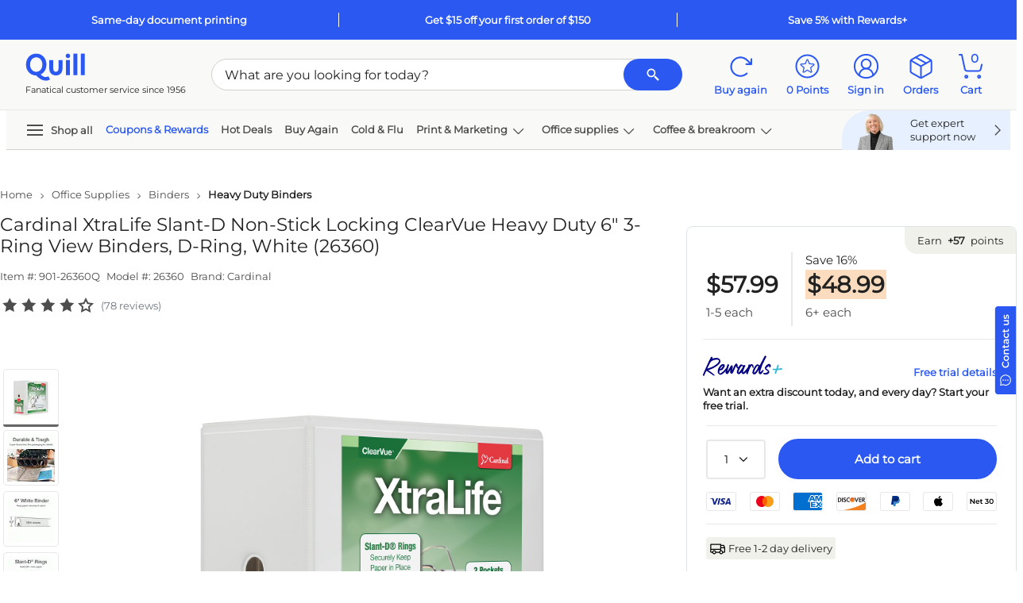

--- FILE ---
content_type: text/html; charset=utf-8
request_url: https://www.quill.com/Reviews/GetReviewData?sku=246197&pageNum=0&sort=dateCreated%3Adesc&isQview=False&loginUrl=%2FAccount%2FLogin%3FreturnURL%3D%252Fcardinal-xtralifeclearvue-6-3-ring-view-binder-white-26360%252Fcbs%252F246197.html%253FEffort_Code%253D901%2526Find_Number%253D26360Q%2526writeReview%253Dtrue&noReview=False&isPunchOut=false&isloggedIn=false&isSKUOpenOnly=True&includeRatingOnly=false&includePhoto=false&reviewCount=78&_=1769027190595
body_size: 6350
content:

<script type="text/javascript">
    $('#skuReviewDetailsQview').on('show.bs.collapse', function () {
        setTimeout(function () {
            Carousel.init();
        }, 800);
    });
    $.fn.isInViewport = function () {
        var elementTop = $(this).offset().top;
        var elementBottom = elementTop + $(this).outerHeight();

        var viewportTop = $(window).scrollTop();
        var viewportBottom = viewportTop + $(window).height();

        return elementBottom > viewportTop && elementTop < viewportBottom;
    };
    $("#ReviewContentQview").closest('.js-scroll-window').on('scroll', function () {
        if ($('#ReviewContentQview').isInViewport()) {
            $('.js-reviews-top').fadeIn();
            if ($('#QuillQandAContentQview').isInViewport()) {
                $('.js-reviews-top').addClass('static-nav').removeClass('fixed-nav');
            }
            else {
                $('.js-reviews-top').removeClass('static-nav').addClass('fixed-nav');
            }
        }
        else {
            $('.js-reviews-top').fadeOut();
        }
    });

</script>
<style type="text/css">
    .morecontent .showmoretext {
        display: none;
    }

    .lesscontent .showmoretext {
        display: block;
    }
    .js-reviews-top.fixed-nav {
        position: fixed;
        z-index: 99;
        display: none;
        bottom: 80px;
        right: 36px;
    }
    .js-reviews-top.static-nav {
        position: absolute;
        bottom: 48px;
        right: 0;
    }
    #ReviewComments .fop-filter {
        color: #212121 !important;
    }
        #ReviewComments .fop-filter.selected {
            border: 2px solid #2b58f1 !important;
            color: #2b58f1 !important;
            background-color: #fff !important;
        }

        #ReviewComments .fop-filter .selectedFilter {
            display: none;
        }
    #ReviewComments .fop-filter.selected .selectedFilter {
        height: 16px;
        width: 16px;
        padding: 2px;
        justify-content: center;
        align-items: center;
        background: #2B58F1;
        border-radius: 2px;
        gap: 8px;
        display: flex;
        color: #2b58f1 !important;
    }
    #ReviewComments .fop-filter.selected:hover {
        box-shadow: none !important;
        border: 2px solid #2b58f1 !important;
        color: #2b58f1 !important;
        background-color: #fff !important;
    }
        #ReviewComments .fop-filter:hover {
            color: #2b58f1 !important;
            box-shadow: 0px 0px 0px 1px #2b58f1;
        }
</style>
    <div id="ShowReviewImage" class="bs-canvas bs-canvas-right position-fixed bg-white h-100 d-flex flex-column" style="">
        <header class="bs-canvas-header bg-white ">
            <div class="h3 mb-0 canvas-title font-weight-bold border-bottom">
                <div class="p-4 m-0 row">
                    <span class="js-cnvsTitle col-11 p-0">Review details</span>
                    <a href="javascript:void(0)" role="button" class="bs-canvas-close float-right link-inherit-color p-0 col-auto scTrack" aria-label="Close" aria-expanded="false" sctype="scLink" ><span class="close" aria-hidden="true"><svg class='icon ' style=''><use xlink:href='/Images/Quill/shared/icons.svg?v=QDlFf47oPaIaZ7tpHI7rMQ#svg-close'></use></svg></span></a>
                </div>
                <a href="javascript:void(0)" role="button" class="bs-canvas-back body-xs font-weight-bold border-top link-inherit-color d-none py-3 px-4" aria-label="Back" aria-expanded="false"><span aria-hidden="true"><svg class='icon icon-link-arrow' style=''><use xlink:href='/Images/Quill/shared/icons.svg?v=QDlFf47oPaIaZ7tpHI7rMQ#svg-arrow-left'></use></svg> Back</span></a>
                            </div>
        </header>
        <div class="p-4 flex-grow-1 js-scroll-window " style="overflow-y:auto">
            

        <div id="js-ReviewImage"></div>
        </div>
    </div>
    <script type="text/javascript">
        QuillReview.CurrentPage =  0;
        QuillReview.SortorFilter = 'sort';
    </script>
    <div class=" " data-toggle="collapse" href="#skuReviewDetails" role="button" aria-expanded="false" aria-controls="skuReviewDetails">
        <input type="hidden" id="QRReviewCount" name="QRReviewCount" value="78">
        <div class="py-0 py-sm-3 skuTabHdr d-flex justify-content-between">
            <div class="h6 body-sm body-sm-md mb-0">
                Reviews
            </div>
            <svg class='icon arrow-icon icon-md fg-jet' style=''><use xlink:href='/Images/Quill/shared/icons.svg?v=QDlFf47oPaIaZ7tpHI7rMQ#svg-arrow-up'></use></svg>
        </div>
    </div>
    <div id="skuReviewDetails" class="skuReviewDetails text-left position-relative overflow-hidden collapse show" style="border:none!important">

        <div class="bg-linen justify-content-center align-items-center row  ">
            <div class="col-12 col-md-auto px-5 my-auto">
                <div class="d-inline-block mt-3 mt-sm-0">
                    <div class="d-flex h3 align-items-center">
                        <span>4</span>  <span class="ml-2 pl-1"><svg class='icon icon-lg' style=''><use xlink:href='/Images/Quill/shared/icons.svg?v=QDlFf47oPaIaZ7tpHI7rMQ#svg-star-filled'></use></svg><svg class='icon icon-lg' style=''><use xlink:href='/Images/Quill/shared/icons.svg?v=QDlFf47oPaIaZ7tpHI7rMQ#svg-star-filled'></use></svg><svg class='icon icon-lg' style=''><use xlink:href='/Images/Quill/shared/icons.svg?v=QDlFf47oPaIaZ7tpHI7rMQ#svg-star-filled'></use></svg><svg class='icon icon-lg' style=''><use xlink:href='/Images/Quill/shared/icons.svg?v=QDlFf47oPaIaZ7tpHI7rMQ#svg-star-filled'></use></svg><svg class='icon icon-lg' style=''><use xlink:href='/Images/Quill/shared/icons.svg?v=QDlFf47oPaIaZ7tpHI7rMQ#svg-star-outline'></use></svg></span>
                    </div>
                    <div class="font-weight-medium">78 Reviews</div>
                </div>
            </div>

            <div class="col-12 col-md-3 col-md-lg py-5 pl-5 pr-0  font-weight-medium">
                <div class="w-100">
                    <span class="d-inline-block">5 Stars</span>
                    <a title="Show all 5 star ratings" class="w-50 mx-2 d-inline-block" href="javascript:void(0);" onclick="QuillReview.FilterReviewbyRating(5,0);">
                        <div class="w-100 bg-linen-shade border rounded">
                            <div class="bg-blue-shade rounded" style="width:55.128205128205128205128205130%;height:6px"></div>
                        </div>
                    </a>
                    <a id="QRratingBreakdownBox-5" class="btn btn-link text-dark d-inline-block p-0 font-weight-medium"
                       href="javascript:void(0);" onclick="QuillReview.FilterReviewbyRating(5,0);">
                        (43)
                    </a>
                </div>
                <div class="w-100">
                    <span class="d-inline-block">4 Stars</span>
                    <a title="Show all 4 star ratings" class="w-50 mx-2 d-inline-block" href="javascript:void(0);" onclick="QuillReview.FilterReviewbyRating(4,0);">
                        <div class="w-100 bg-linen-shade border rounded">
                            <div class="bg-blue-shade rounded" style="width:17.948717948717948717948717950%;height:6px"></div>
                        </div>
                    </a>
                    <a id="QRratingBreakdownBox-4" class="link text-dark btn btn-link d-inline-block p-0 font-weight-medium" href="javascript:void(0);" onclick="QuillReview.FilterReviewbyRating(4,0);">(14)</a>
                </div>
                <div class="w-100">
                    <span class="d-inline-block">3 Stars</span>
                    <a title="Show all 3 star ratings" class="w-50 mx-2 d-inline-block" href="javascript:void(0);" onclick="QuillReview.FilterReviewbyRating(3,0);">
                        <div class="w-100 bg-linen-shade border rounded">
                            <div class="bg-blue-shade rounded " style="width:8.974358974358974358974358970%;height:6px"></div>
                        </div>
                    </a>
                    <a id="QRratingBreakdownBox-3" class="link text-dark btn btn-link d-inline-block p-0 font-weight-medium" href="javascript:void(0);" onclick="QuillReview.FilterReviewbyRating(3,0);">(7)</a>
                </div>
                <div class="w-100">
                    <span class="d-inline-block">2 Stars</span>
                    <a title="Show all 2 star ratings" class="w-50 mx-2 d-inline-block" href="javascript:void(0);" onclick="QuillReview.FilterReviewbyRating(2,0);">
                        <div class="w-100 bg-linen-shade border rounded">
                            <div class="bg-blue-shade rounded" style="width:3.8461538461538461538461538500%;height:6px"></div>
                        </div>
                    </a>
                    <a id="QRratingBreakdownBox-2" class="link text-dark btn btn-link d-inline-block p-0 font-weight-medium" href="javascript:void(0);" onclick="QuillReview.FilterReviewbyRating(2,0);">(3)</a>
                </div>
                <div class="w-100">
                    <span class="d-inline-block">1 Stars</span>
                    <a title="Show all 1 star ratings" class="w-50 mx-2 d-inline-block" href="javascript:void(0);" onclick="QuillReview.FilterReviewbyRating(1,0);">
                        <div class="w-100 bg-linen-shade border rounded">
                            <div class="bg-blue-shade rounded QRBreakdownPercent" style="width:14.102564102564102564102564100%;height:6px"></div>
                        </div>
                    </a>
                    <a id="QRratingBreakdownBox-1" class="link text-dark btn btn-link d-inline-block p-0 font-weight-medium" href="javascript:void(0);" onclick="QuillReview.FilterReviewbyRating(1,0);">(11)</a>
                </div>
                <div class="">
                    <a id="QRShowAll" class="fg-jet" href="javascript:void(0)" title="Show all reviews" style="display:none" onclick="QuillReview.RefreshReview();"><div>Show all reviews</div></a>
                </div>
            </div>


                            <div class="col-12 col-md-auto p-5 my-auto">
                        <a id="QRWriteReviewBtn" href="/Account/Login?returnURL=%2Fcardinal-xtralifeclearvue-6-3-ring-view-binder-white-26360%2Fcbs%2F246197.html%3FEffort_Code%3D901%26Find_Number%3D26360Q%26writeReview%3Dtrue"><span class="btn btn-secondary px-5">Write a review</span></a>
                </div>

        </div>
                    <div class="rounded-lg border border-top my-5 position-relative">
                        <div id="MostHelpfulReivews" class="row">
                                    <div class="col-md-6 col-12 pr-4 border-right">
                                        <div class="p-5 body-sm">
                                            <div class="h6 mb-4">Most helpful positive review</div>
                                            <div class="row">
                                                <div class="col-auto">
                                                    <span class="text-right"><svg class='icon icon-md mr-1' style=''><use xlink:href='/Images/Quill/shared/icons.svg?v=QDlFf47oPaIaZ7tpHI7rMQ#svg-star-filled'></use></svg><svg class='icon icon-md mr-1' style=''><use xlink:href='/Images/Quill/shared/icons.svg?v=QDlFf47oPaIaZ7tpHI7rMQ#svg-star-filled'></use></svg><svg class='icon icon-md mr-1' style=''><use xlink:href='/Images/Quill/shared/icons.svg?v=QDlFf47oPaIaZ7tpHI7rMQ#svg-star-filled'></use></svg><svg class='icon icon-md mr-1' style=''><use xlink:href='/Images/Quill/shared/icons.svg?v=QDlFf47oPaIaZ7tpHI7rMQ#svg-star-filled'></use></svg><svg class='icon icon-md mr-1' style=''><use xlink:href='/Images/Quill/shared/icons.svg?v=QDlFf47oPaIaZ7tpHI7rMQ#svg-star-filled'></use></svg></span>
                                                </div>
                                                <div class="col text-right">
                                                    <span class="body-sm">Posted 12 May, 2024</span>
                                                </div>
                                                <div class="col-12 mt-3">
                                                    <div class="body-sm">Great binder</div>
                                                    <div class="body-sm mt-4 content">
                                                        This binder is perfect for storing a year&#39;s worth of quarterly meeting data that we have to keep a hard copy of.
                                                    </div>
                                                </div>
                                            </div>
                                        </div>
                                    </div>
                                        <div class="col-md-2 col-12 my-auto mx-auto text-center body-xs d-block d-md-none">
                                            <hr class="mb-n4 flex-grow-1"><span style="width:50px;height:50px; line-height:50px;" class="d-inline-block body-sm rounded-circle text-center bg-jet fg-white">VS</span>
                                        </div>
                                        <div style="width:50px; height: 50px; margin-left: -25px; line-height:50px; top:40%; left:50%" class="position-absolute body-sm rounded-circle bg-jet fg-white text-center d-none d-md-block">VS</div>
                                                                <div class="col-md-6 col-12 pl-4">
                                        <div class="p-5 body-sm">
                                            <div class="h6 mb-4">Most helpful negative review</div>
                                            <div class="row">
                                                <div class="col-auto">
                                                    <span class="text-right"><svg class='icon icon-md' style=''><use xlink:href='/Images/Quill/shared/icons.svg?v=QDlFf47oPaIaZ7tpHI7rMQ#svg-star-filled'></use></svg><svg class='icon icon-md' style=''><use xlink:href='/Images/Quill/shared/icons.svg?v=QDlFf47oPaIaZ7tpHI7rMQ#svg-star-outline'></use></svg><svg class='icon icon-md' style=''><use xlink:href='/Images/Quill/shared/icons.svg?v=QDlFf47oPaIaZ7tpHI7rMQ#svg-star-outline'></use></svg><svg class='icon icon-md' style=''><use xlink:href='/Images/Quill/shared/icons.svg?v=QDlFf47oPaIaZ7tpHI7rMQ#svg-star-outline'></use></svg><svg class='icon icon-md' style=''><use xlink:href='/Images/Quill/shared/icons.svg?v=QDlFf47oPaIaZ7tpHI7rMQ#svg-star-outline'></use></svg></span>
                                                </div>
                                                <div class="col text-right">
                                                    <span class="body-sm">Posted 19 Jul, 2021</span>
                                                </div>
                                                <div class="col-12 mt-3">
                                                    <span class="body-sm">Notebook Rings are garbage</span>
                                                    <div class="body-sm mt-4 content1">Purchased this for Summer Camp info sheets for the kids. It is not easy to turn the pages and if you turn more than a few sheets at a time the rings mess up. I will likely return since it does not work as I thought it would.</div>
                                                </div>
                                            </div>
                                        </div>

                                    </div>
                        </div>
                    </div>
        <div id="ReviewFilters" class="rounded-lg bg-linen-tint mb-3 py-2 px-3 px-sm-5">
            <div class="row justify-content-between p-2 p-sm-0 align-items-center">
                    <div class="col-12 col-md-6 col-xl-4 order-0 order-sm-0">
                        <div class="border rounded-pill pl-2 pr-3 bg-white d-flex align-items-center">
                            <a class="d-none close-searchtxt" style="right:20px" role="button" onclick="QuillReview.RefreshSearch()" href="javascript:void(0);"><svg class='icon body-sm' style=''><use xlink:href='/Images/Quill/shared/icons.svg?v=QDlFf47oPaIaZ7tpHI7rMQ#svg-close'></use></svg></a>
                            <a onclick="QuillReview.SearchReviews()" style="right: 0; padding-left: 16px; padding-right: 4px;" role="button" href="javascript:void(0);"><svg class='icon icon-sm fg-jet-tint' style=''><use xlink:href='/Images/Quill/shared/icons.svg?v=QDlFf47oPaIaZ7tpHI7rMQ#svg-search'></use></svg></a>
                            <input style="outline:none; height: 40px" placeholder="Search" type="text" name="search" class="fg-jet body-xs py-2 pr-3 pl-0 w-100 border-0" id="review-search-text" onkeyup="QuillReview.SearchReviews()">
                        </div>
                    </div>
                                    <div id="ReviewComments" class="col-md-6 col-xl-5 mt-md-0 order-2 order-sm-1">
 <input type="hidden" id="hdnRatingFilter" value="0">
                            <input type="hidden" id="hdnPhotoFilter" value="0">                        <div class="row justify-content-md-center m-0">
                            <a href="javascript:void(0);" onclick="QuillReview.SelectFilter(this)"
                               class="col-auto p-0 border rounded d-inline-flex fop-filter mr-3 text-decoration-none mt-3 mt-sm-0"
                               sctype="scInput" scvalue="Comments"
                               scinput="button" role="button">
                                <div class="body-xs font-weight-normal py-2 px-3"> With comments</div>
                                <div class="selectedFilter">
                                    <div class="justify-content-center align-items-center d-flex text-white" style="height: 8.09px; width: 12px; padding: 1px; padding-top: 2px; padding-bottom: 1.91px;"> <svg class='icon icon-xs' style=''><use xlink:href='/Images/Quill/shared/icons.svg?v=QDlFf47oPaIaZ7tpHI7rMQ#svg-approve'></use></svg></div>
                                </div>
                            </a>
                            <a href="javascript:void(0);" onclick="QuillReview.SelectFilter(this)"
                               class="col-auto mt-3 mt-sm-0 p-0 border rounded d-inline-flex fop-filter text-decoration-none"
                               sctype="scInput" scvalue="All"
                               scinput="button" role="button">
                                <div class="body-xs font-weight-normal py-2 px-3">
                                    All reviews
                                </div>
                                <div class="selectedFilter">
                                    <div class="justify-content-center align-items-center d-flex text-white" style="height: 8.09px; width: 12px; padding: 1px; padding-top: 2px; padding-bottom: 1.91px;"> <svg class='icon icon-xs' style=''><use xlink:href='/Images/Quill/shared/icons.svg?v=QDlFf47oPaIaZ7tpHI7rMQ#svg-approve'></use></svg></div>
                                </div>
                            </a>
                        </div>
                    </div>
                <div class="col-12 col-sm-auto justify-content-md-end mt-md-0 order-1 order-sm-2 mt-3 d-flex align-items-center body-xs ">
                    <select id="QRReviewSort" class="border rounded fg-jet align-items-center w-100 p-2" style="font-size: 12px; line-height: 16px; font-weight:400; height: 40px" onchange="QuillReview.SortReview(0);">
                            <option value="mostRecent" selected>Most recent review</option>
                            <option value="mostHelpful" >Most helpful review</option>
                            <option value="highLow" >Highest to lowest</option>
                            <option value="lowHigh" >Lowest to highest</option>
                    </select>
                    
                </div>
            </div>
                <div id="js-ratingfilter" class="d-none link-inherit-color body-xs mb-2 mt-4 row align-items-center">
                    <span class="mr-2 col-auto font-weight-lightbold mb-3">Selected filters:</span>
                    <a href="javascript:void(0);" onclick="QuillReview.RefreshReview(this);" class="bg-linen-tint mb-3 d-inline-flex mr-3 body-xs border keep-border rounded btn-secondary filter-button text-decoration-none align-items-center border border-thick">
                        <span id="AppliedFilters" class="btn-sm"></span>
                        <svg class='icon icon icon icon-sm mr-3' style=''><use xlink:href='/Images/Quill/shared/icons.svg?v=QDlFf47oPaIaZ7tpHI7rMQ#svg-close'></use></svg>
                    </a>
                </div>
        </div>
        <div id="UserReviews"></div>
        <div id="ReviewContent">
    <script type="text/javascript">
        QuillReview.CurrentPage =  0;
        QuillReview.SortorFilter = 'sort';
    </script>
        <div class="border-bottom px-3 py-2 py-sm-4 mt-2 mt-sm-4 body-sm review-wrap" reviewid="362812869" upvotes="0" downvotes="0" rating="5">
            <div class="row">

                                        <div class="col-md-3 col-sm-12">
                            <div class="row row-col-2 row-cols-md-1">
                                <div class="col-6 col-md-12">
                                    <div class="body-md font-weight-medium mb-3 text-break">DAWN S.</div>
                                        <div class="mb-3 body-sm font-weight-medium"><svg class='icon icon-st align-text-bottom' style=''><use xlink:href='/Images/Quill/shared/icons.svg?v=QDlFf47oPaIaZ7tpHI7rMQ#svg-approve-contained'></use></svg> Verified buyer</div>
                                    <div>
<svg class='icon ' style=''><use xlink:href='/Images/Quill/shared/icons.svg?v=QDlFf47oPaIaZ7tpHI7rMQ#svg-star-filled'></use></svg><svg class='icon ' style=''><use xlink:href='/Images/Quill/shared/icons.svg?v=QDlFf47oPaIaZ7tpHI7rMQ#svg-star-filled'></use></svg><svg class='icon ' style=''><use xlink:href='/Images/Quill/shared/icons.svg?v=QDlFf47oPaIaZ7tpHI7rMQ#svg-star-filled'></use></svg><svg class='icon ' style=''><use xlink:href='/Images/Quill/shared/icons.svg?v=QDlFf47oPaIaZ7tpHI7rMQ#svg-star-filled'></use></svg><svg class='icon ' style=''><use xlink:href='/Images/Quill/shared/icons.svg?v=QDlFf47oPaIaZ7tpHI7rMQ#svg-star-filled'></use></svg>                                    </div>
                                </div>
                                <div class="col-6 col-md-12">
                                    <div class="mt-3 mb-2 body-xs font-weight-medium">
                                        <span>Posted on</span>
                                        <span>05/12/2024</span>
                                    </div>

                                                                                                                <div class="syndicationText body-xs mt-3"> Reviewed at <span class="syndicationRefLink"> <img style="height: 18px;" src="https://photos-us.bazaarvoice.com/photo/2/cGhvdG86YXR0cmlidXRpb25sb2dvMg/dc9380dc-f1cf-44f8-bc11-5eafa38da120" alt="Logo"> </span> </div>
                                </div>
                            </div>
                        </div>



            <div class="col-md-9 col-sm-12">
                <div class="body-md font-weight-medium mb-3">Great binder</div>
                <div class="body-sm mb-4 review-text">This binder is perfect for storing a year&#39;s worth of quarterly meeting data that we have to keep a hard copy of.</div>
                                    <div class="row row-cols-4 w-50">
                    </div>
                <div class="" data-ugc-id="362812869" data-ugc-type="review"></div>
                <div class="QRReviewFooter d-flex align-items-center body-xs mt-2">
                        <div class="mr-3">Was this review helpful?</div>
                        <div class="d-flex align-items-center">
                            <a id="QRUp_362812869" class="d-flex align-items-center mr-1" onclick="QuillReview.Votereview(362812869, true)" href="javascript:void(0)" rel="nofollow" style="cursor:pointer"><svg class='icon icon-st mr-1' style=''><use xlink:href='/Images/Quill/shared/icons.svg?v=QDlFf47oPaIaZ7tpHI7rMQ#svg-approve-contained'></use></svg> Yes </a>
                            <span id="UpCount_362812869">(0)</span>
                            <span class="v-pipe mx-2"></span>
                            <a id="QRDown_362812869" class="d-flex align-items-center mr-1" onclick="QuillReview.Votereview(362812869, false)" href="javascript:void(0)" rel="nofollow" style="cursor:pointer"><svg class='icon icon-st mr-1' style=''><use xlink:href='/Images/Quill/shared/icons.svg?v=QDlFf47oPaIaZ7tpHI7rMQ#svg-close-circle'></use></svg> No</a>
                            <span id="DownCount_362812869">(0)</span>
                            <span class="v-pipe mx-2"></span>
                            <a id="QRFlag_362812869" class="d-flex align-items-center mr-1" href="javascript:void(0)" onclick="QuillReview.Flagreview(362812869, this)" rel="nofollow"><svg class='icon icon-st mr-1' style=''><use xlink:href='/Images/Quill/shared/icons.svg?v=QDlFf47oPaIaZ7tpHI7rMQ#svg-flag'></use></svg> Report </a>
                        </div>
                </div>
            </div>
            </div>
                    </div>
        <div class="border-bottom px-3 py-2 py-sm-4 mt-2 mt-sm-4 body-sm review-wrap" reviewid="362812871" upvotes="0" downvotes="0" rating="3">
            <div class="row">

                                        <div class="col-md-3 col-sm-12">
                            <div class="row row-col-2 row-cols-md-1">
                                <div class="col-6 col-md-12">
                                    <div class="body-md font-weight-medium mb-3 text-break">TRINA B.</div>
                                        <div class="mb-3 body-sm font-weight-medium"><svg class='icon icon-st align-text-bottom' style=''><use xlink:href='/Images/Quill/shared/icons.svg?v=QDlFf47oPaIaZ7tpHI7rMQ#svg-approve-contained'></use></svg> Verified buyer</div>
                                    <div>
<svg class='icon ' style=''><use xlink:href='/Images/Quill/shared/icons.svg?v=QDlFf47oPaIaZ7tpHI7rMQ#svg-star-filled'></use></svg><svg class='icon ' style=''><use xlink:href='/Images/Quill/shared/icons.svg?v=QDlFf47oPaIaZ7tpHI7rMQ#svg-star-filled'></use></svg><svg class='icon ' style=''><use xlink:href='/Images/Quill/shared/icons.svg?v=QDlFf47oPaIaZ7tpHI7rMQ#svg-star-filled'></use></svg><svg class='icon ' style=''><use xlink:href='/Images/Quill/shared/icons.svg?v=QDlFf47oPaIaZ7tpHI7rMQ#svg-star-outline'></use></svg><svg class='icon ' style=''><use xlink:href='/Images/Quill/shared/icons.svg?v=QDlFf47oPaIaZ7tpHI7rMQ#svg-star-outline'></use></svg>                                    </div>
                                </div>
                                <div class="col-6 col-md-12">
                                    <div class="mt-3 mb-2 body-xs font-weight-medium">
                                        <span>Posted on</span>
                                        <span>03/05/2024</span>
                                    </div>

                                                                                                                <div class="syndicationText body-xs mt-3"> Reviewed at <span class="syndicationRefLink"> <img style="height: 18px;" src="https://photos-us.bazaarvoice.com/photo/2/cGhvdG86YXR0cmlidXRpb25sb2dvMg/dc9380dc-f1cf-44f8-bc11-5eafa38da120" alt="Logo"> </span> </div>
                                </div>
                            </div>
                        </div>



            <div class="col-md-9 col-sm-12">
                <div class="body-md font-weight-medium mb-3"></div>
                <div class="body-sm mb-4 review-text">Description at first glance with the 3 there  thought is was 3&quot; binder.</div>
                                    <div class="row row-cols-4 w-50">
                    </div>
                <div class="" data-ugc-id="362812871" data-ugc-type="review"></div>
                <div class="QRReviewFooter d-flex align-items-center body-xs mt-2">
                        <div class="mr-3">Was this review helpful?</div>
                        <div class="d-flex align-items-center">
                            <a id="QRUp_362812871" class="d-flex align-items-center mr-1" onclick="QuillReview.Votereview(362812871, true)" href="javascript:void(0)" rel="nofollow" style="cursor:pointer"><svg class='icon icon-st mr-1' style=''><use xlink:href='/Images/Quill/shared/icons.svg?v=QDlFf47oPaIaZ7tpHI7rMQ#svg-approve-contained'></use></svg> Yes </a>
                            <span id="UpCount_362812871">(0)</span>
                            <span class="v-pipe mx-2"></span>
                            <a id="QRDown_362812871" class="d-flex align-items-center mr-1" onclick="QuillReview.Votereview(362812871, false)" href="javascript:void(0)" rel="nofollow" style="cursor:pointer"><svg class='icon icon-st mr-1' style=''><use xlink:href='/Images/Quill/shared/icons.svg?v=QDlFf47oPaIaZ7tpHI7rMQ#svg-close-circle'></use></svg> No</a>
                            <span id="DownCount_362812871">(0)</span>
                            <span class="v-pipe mx-2"></span>
                            <a id="QRFlag_362812871" class="d-flex align-items-center mr-1" href="javascript:void(0)" onclick="QuillReview.Flagreview(362812871, this)" rel="nofollow"><svg class='icon icon-st mr-1' style=''><use xlink:href='/Images/Quill/shared/icons.svg?v=QDlFf47oPaIaZ7tpHI7rMQ#svg-flag'></use></svg> Report </a>
                        </div>
                </div>
            </div>
            </div>
                    </div>
        <div class="border-bottom px-3 py-2 py-sm-4 mt-2 mt-sm-4 body-sm review-wrap" reviewid="362812873" upvotes="0" downvotes="0" rating="5">
            <div class="row">

                                        <div class="col-md-3 col-sm-12">
                            <div class="row row-col-2 row-cols-md-1">
                                <div class="col-6 col-md-12">
                                    <div class="body-md font-weight-medium mb-3 text-break">LASONYA W.</div>
                                        <div class="mb-3 body-sm font-weight-medium"><svg class='icon icon-st align-text-bottom' style=''><use xlink:href='/Images/Quill/shared/icons.svg?v=QDlFf47oPaIaZ7tpHI7rMQ#svg-approve-contained'></use></svg> Verified buyer</div>
                                    <div>
<svg class='icon ' style=''><use xlink:href='/Images/Quill/shared/icons.svg?v=QDlFf47oPaIaZ7tpHI7rMQ#svg-star-filled'></use></svg><svg class='icon ' style=''><use xlink:href='/Images/Quill/shared/icons.svg?v=QDlFf47oPaIaZ7tpHI7rMQ#svg-star-filled'></use></svg><svg class='icon ' style=''><use xlink:href='/Images/Quill/shared/icons.svg?v=QDlFf47oPaIaZ7tpHI7rMQ#svg-star-filled'></use></svg><svg class='icon ' style=''><use xlink:href='/Images/Quill/shared/icons.svg?v=QDlFf47oPaIaZ7tpHI7rMQ#svg-star-filled'></use></svg><svg class='icon ' style=''><use xlink:href='/Images/Quill/shared/icons.svg?v=QDlFf47oPaIaZ7tpHI7rMQ#svg-star-filled'></use></svg>                                    </div>
                                </div>
                                <div class="col-6 col-md-12">
                                    <div class="mt-3 mb-2 body-xs font-weight-medium">
                                        <span>Posted on</span>
                                        <span>11/27/2023</span>
                                    </div>

                                                                                                                <div class="syndicationText body-xs mt-3"> Reviewed at <span class="syndicationRefLink"> <img style="height: 18px;" src="https://photos-us.bazaarvoice.com/photo/2/cGhvdG86YXR0cmlidXRpb25sb2dvMg/dc9380dc-f1cf-44f8-bc11-5eafa38da120" alt="Logo"> </span> </div>
                                </div>
                            </div>
                        </div>



            <div class="col-md-9 col-sm-12">
                <div class="body-md font-weight-medium mb-3">Files</div>
                <div class="body-sm mb-4 review-text">The XtraLife Heavy Duty was what I needed to sort out all of the important papers to have access to when needed  such a great binder to have for several different papers in one place</div>
                                    <div class="row row-cols-4 w-50">
                    </div>
                <div class="" data-ugc-id="362812873" data-ugc-type="review"></div>
                <div class="QRReviewFooter d-flex align-items-center body-xs mt-2">
                        <div class="mr-3">Was this review helpful?</div>
                        <div class="d-flex align-items-center">
                            <a id="QRUp_362812873" class="d-flex align-items-center mr-1" onclick="QuillReview.Votereview(362812873, true)" href="javascript:void(0)" rel="nofollow" style="cursor:pointer"><svg class='icon icon-st mr-1' style=''><use xlink:href='/Images/Quill/shared/icons.svg?v=QDlFf47oPaIaZ7tpHI7rMQ#svg-approve-contained'></use></svg> Yes </a>
                            <span id="UpCount_362812873">(0)</span>
                            <span class="v-pipe mx-2"></span>
                            <a id="QRDown_362812873" class="d-flex align-items-center mr-1" onclick="QuillReview.Votereview(362812873, false)" href="javascript:void(0)" rel="nofollow" style="cursor:pointer"><svg class='icon icon-st mr-1' style=''><use xlink:href='/Images/Quill/shared/icons.svg?v=QDlFf47oPaIaZ7tpHI7rMQ#svg-close-circle'></use></svg> No</a>
                            <span id="DownCount_362812873">(0)</span>
                            <span class="v-pipe mx-2"></span>
                            <a id="QRFlag_362812873" class="d-flex align-items-center mr-1" href="javascript:void(0)" onclick="QuillReview.Flagreview(362812873, this)" rel="nofollow"><svg class='icon icon-st mr-1' style=''><use xlink:href='/Images/Quill/shared/icons.svg?v=QDlFf47oPaIaZ7tpHI7rMQ#svg-flag'></use></svg> Report </a>
                        </div>
                </div>
            </div>
            </div>
                    </div>
        <div class="border-bottom px-3 py-2 py-sm-4 mt-2 mt-sm-4 body-sm review-wrap" reviewid="362812875" upvotes="0" downvotes="0" rating="5">
            <div class="row">

                                        <div class="col-md-3 col-sm-12">
                            <div class="row row-col-2 row-cols-md-1">
                                <div class="col-6 col-md-12">
                                    <div class="body-md font-weight-medium mb-3 text-break">Mary</div>
                                        <div class="mb-3 body-sm font-weight-medium"><svg class='icon icon-st align-text-bottom' style=''><use xlink:href='/Images/Quill/shared/icons.svg?v=QDlFf47oPaIaZ7tpHI7rMQ#svg-approve-contained'></use></svg> Verified buyer</div>
                                    <div>
<svg class='icon ' style=''><use xlink:href='/Images/Quill/shared/icons.svg?v=QDlFf47oPaIaZ7tpHI7rMQ#svg-star-filled'></use></svg><svg class='icon ' style=''><use xlink:href='/Images/Quill/shared/icons.svg?v=QDlFf47oPaIaZ7tpHI7rMQ#svg-star-filled'></use></svg><svg class='icon ' style=''><use xlink:href='/Images/Quill/shared/icons.svg?v=QDlFf47oPaIaZ7tpHI7rMQ#svg-star-filled'></use></svg><svg class='icon ' style=''><use xlink:href='/Images/Quill/shared/icons.svg?v=QDlFf47oPaIaZ7tpHI7rMQ#svg-star-filled'></use></svg><svg class='icon ' style=''><use xlink:href='/Images/Quill/shared/icons.svg?v=QDlFf47oPaIaZ7tpHI7rMQ#svg-star-filled'></use></svg>                                    </div>
                                </div>
                                <div class="col-6 col-md-12">
                                    <div class="mt-3 mb-2 body-xs font-weight-medium">
                                        <span>Posted on</span>
                                        <span>03/14/2023</span>
                                    </div>

                                                                                                                <div class="syndicationText body-xs mt-3"> Reviewed at <span class="syndicationRefLink"> <img style="height: 18px;" src="https://photos-us.bazaarvoice.com/photo/2/cGhvdG86YXR0cmlidXRpb25sb2dvMg/dc9380dc-f1cf-44f8-bc11-5eafa38da120" alt="Logo"> </span> </div>
                                </div>
                            </div>
                        </div>



            <div class="col-md-9 col-sm-12">
                <div class="body-md font-weight-medium mb-3">WORKS GREAT</div>
                <div class="body-sm mb-4 review-text">I just received the binder  and it seems like it will be very durable over time.</div>
                                    <div class="row row-cols-4 w-50">
                    </div>
                <div class="" data-ugc-id="362812875" data-ugc-type="review"></div>
                <div class="QRReviewFooter d-flex align-items-center body-xs mt-2">
                        <div class="mr-3">Was this review helpful?</div>
                        <div class="d-flex align-items-center">
                            <a id="QRUp_362812875" class="d-flex align-items-center mr-1" onclick="QuillReview.Votereview(362812875, true)" href="javascript:void(0)" rel="nofollow" style="cursor:pointer"><svg class='icon icon-st mr-1' style=''><use xlink:href='/Images/Quill/shared/icons.svg?v=QDlFf47oPaIaZ7tpHI7rMQ#svg-approve-contained'></use></svg> Yes </a>
                            <span id="UpCount_362812875">(0)</span>
                            <span class="v-pipe mx-2"></span>
                            <a id="QRDown_362812875" class="d-flex align-items-center mr-1" onclick="QuillReview.Votereview(362812875, false)" href="javascript:void(0)" rel="nofollow" style="cursor:pointer"><svg class='icon icon-st mr-1' style=''><use xlink:href='/Images/Quill/shared/icons.svg?v=QDlFf47oPaIaZ7tpHI7rMQ#svg-close-circle'></use></svg> No</a>
                            <span id="DownCount_362812875">(0)</span>
                            <span class="v-pipe mx-2"></span>
                            <a id="QRFlag_362812875" class="d-flex align-items-center mr-1" href="javascript:void(0)" onclick="QuillReview.Flagreview(362812875, this)" rel="nofollow"><svg class='icon icon-st mr-1' style=''><use xlink:href='/Images/Quill/shared/icons.svg?v=QDlFf47oPaIaZ7tpHI7rMQ#svg-flag'></use></svg> Report </a>
                        </div>
                </div>
            </div>
            </div>
                    </div>
        <div class="border-bottom px-3 py-2 py-sm-4 mt-2 mt-sm-4 body-sm review-wrap" reviewid="362812877" upvotes="0" downvotes="0" rating="5">
            <div class="row">

                                        <div class="col-md-3 col-sm-12">
                            <div class="row row-col-2 row-cols-md-1">
                                <div class="col-6 col-md-12">
                                    <div class="body-md font-weight-medium mb-3 text-break">TINA C.</div>
                                        <div class="mb-3 body-sm font-weight-medium"><svg class='icon icon-st align-text-bottom' style=''><use xlink:href='/Images/Quill/shared/icons.svg?v=QDlFf47oPaIaZ7tpHI7rMQ#svg-approve-contained'></use></svg> Verified buyer</div>
                                    <div>
<svg class='icon ' style=''><use xlink:href='/Images/Quill/shared/icons.svg?v=QDlFf47oPaIaZ7tpHI7rMQ#svg-star-filled'></use></svg><svg class='icon ' style=''><use xlink:href='/Images/Quill/shared/icons.svg?v=QDlFf47oPaIaZ7tpHI7rMQ#svg-star-filled'></use></svg><svg class='icon ' style=''><use xlink:href='/Images/Quill/shared/icons.svg?v=QDlFf47oPaIaZ7tpHI7rMQ#svg-star-filled'></use></svg><svg class='icon ' style=''><use xlink:href='/Images/Quill/shared/icons.svg?v=QDlFf47oPaIaZ7tpHI7rMQ#svg-star-filled'></use></svg><svg class='icon ' style=''><use xlink:href='/Images/Quill/shared/icons.svg?v=QDlFf47oPaIaZ7tpHI7rMQ#svg-star-filled'></use></svg>                                    </div>
                                </div>
                                <div class="col-6 col-md-12">
                                    <div class="mt-3 mb-2 body-xs font-weight-medium">
                                        <span>Posted on</span>
                                        <span>02/16/2023</span>
                                    </div>

                                                                                                                <div class="syndicationText body-xs mt-3"> Reviewed at <span class="syndicationRefLink"> <img style="height: 18px;" src="https://photos-us.bazaarvoice.com/photo/2/cGhvdG86YXR0cmlidXRpb25sb2dvMg/dc9380dc-f1cf-44f8-bc11-5eafa38da120" alt="Logo"> </span> </div>
                                </div>
                            </div>
                        </div>



            <div class="col-md-9 col-sm-12">
                <div class="body-md font-weight-medium mb-3">6&quot; Binders</div>
                <div class="body-sm mb-4 review-text">These huge binders were awesome - exactly what we needed.</div>
                                    <div class="row row-cols-4 w-50">
                    </div>
                <div class="" data-ugc-id="362812877" data-ugc-type="review"></div>
                <div class="QRReviewFooter d-flex align-items-center body-xs mt-2">
                        <div class="mr-3">Was this review helpful?</div>
                        <div class="d-flex align-items-center">
                            <a id="QRUp_362812877" class="d-flex align-items-center mr-1" onclick="QuillReview.Votereview(362812877, true)" href="javascript:void(0)" rel="nofollow" style="cursor:pointer"><svg class='icon icon-st mr-1' style=''><use xlink:href='/Images/Quill/shared/icons.svg?v=QDlFf47oPaIaZ7tpHI7rMQ#svg-approve-contained'></use></svg> Yes </a>
                            <span id="UpCount_362812877">(0)</span>
                            <span class="v-pipe mx-2"></span>
                            <a id="QRDown_362812877" class="d-flex align-items-center mr-1" onclick="QuillReview.Votereview(362812877, false)" href="javascript:void(0)" rel="nofollow" style="cursor:pointer"><svg class='icon icon-st mr-1' style=''><use xlink:href='/Images/Quill/shared/icons.svg?v=QDlFf47oPaIaZ7tpHI7rMQ#svg-close-circle'></use></svg> No</a>
                            <span id="DownCount_362812877">(0)</span>
                            <span class="v-pipe mx-2"></span>
                            <a id="QRFlag_362812877" class="d-flex align-items-center mr-1" href="javascript:void(0)" onclick="QuillReview.Flagreview(362812877, this)" rel="nofollow"><svg class='icon icon-st mr-1' style=''><use xlink:href='/Images/Quill/shared/icons.svg?v=QDlFf47oPaIaZ7tpHI7rMQ#svg-flag'></use></svg> Report </a>
                        </div>
                </div>
            </div>
            </div>
                    </div>
        <div class="border-bottom px-3 py-2 py-sm-4 mt-2 mt-sm-4 body-sm review-wrap" reviewid="362352284" upvotes="0" downvotes="0" rating="5">
            <div class="row">

                                        <div class="col-md-3 col-sm-12">
                            <div class="row row-col-2 row-cols-md-1">
                                <div class="col-6 col-md-12">
                                    <div class="body-md font-weight-medium mb-3 text-break">SHARON</div>
                                        <div class="mb-3 body-sm font-weight-medium"><svg class='icon icon-st align-text-bottom' style=''><use xlink:href='/Images/Quill/shared/icons.svg?v=QDlFf47oPaIaZ7tpHI7rMQ#svg-approve-contained'></use></svg> Verified buyer</div>
                                    <div>
<svg class='icon ' style=''><use xlink:href='/Images/Quill/shared/icons.svg?v=QDlFf47oPaIaZ7tpHI7rMQ#svg-star-filled'></use></svg><svg class='icon ' style=''><use xlink:href='/Images/Quill/shared/icons.svg?v=QDlFf47oPaIaZ7tpHI7rMQ#svg-star-filled'></use></svg><svg class='icon ' style=''><use xlink:href='/Images/Quill/shared/icons.svg?v=QDlFf47oPaIaZ7tpHI7rMQ#svg-star-filled'></use></svg><svg class='icon ' style=''><use xlink:href='/Images/Quill/shared/icons.svg?v=QDlFf47oPaIaZ7tpHI7rMQ#svg-star-filled'></use></svg><svg class='icon ' style=''><use xlink:href='/Images/Quill/shared/icons.svg?v=QDlFf47oPaIaZ7tpHI7rMQ#svg-star-filled'></use></svg>                                    </div>
                                </div>
                                <div class="col-6 col-md-12">
                                    <div class="mt-3 mb-2 body-xs font-weight-medium">
                                        <span>Posted on</span>
                                        <span>08/18/2022</span>
                                    </div>

                                                                                                        </div>
                            </div>
                        </div>



            <div class="col-md-9 col-sm-12">
                <div class="body-md font-weight-medium mb-3">6&quot;3 ring binders</div>
                <div class="body-sm mb-4 review-text">Just the right size  great quality...it will last for ever</div>
                                    <div class="row row-cols-4 w-50">
                    </div>
                <div class="" data-ugc-id="362352284" data-ugc-type="review"></div>
                <div class="QRReviewFooter d-flex align-items-center body-xs mt-2">
                        <div class="mr-3">Was this review helpful?</div>
                        <div class="d-flex align-items-center">
                            <a id="QRUp_362352284" class="d-flex align-items-center mr-1" onclick="QuillReview.Votereview(362352284, true)" href="javascript:void(0)" rel="nofollow" style="cursor:pointer"><svg class='icon icon-st mr-1' style=''><use xlink:href='/Images/Quill/shared/icons.svg?v=QDlFf47oPaIaZ7tpHI7rMQ#svg-approve-contained'></use></svg> Yes </a>
                            <span id="UpCount_362352284">(0)</span>
                            <span class="v-pipe mx-2"></span>
                            <a id="QRDown_362352284" class="d-flex align-items-center mr-1" onclick="QuillReview.Votereview(362352284, false)" href="javascript:void(0)" rel="nofollow" style="cursor:pointer"><svg class='icon icon-st mr-1' style=''><use xlink:href='/Images/Quill/shared/icons.svg?v=QDlFf47oPaIaZ7tpHI7rMQ#svg-close-circle'></use></svg> No</a>
                            <span id="DownCount_362352284">(0)</span>
                            <span class="v-pipe mx-2"></span>
                            <a id="QRFlag_362352284" class="d-flex align-items-center mr-1" href="javascript:void(0)" onclick="QuillReview.Flagreview(362352284, this)" rel="nofollow"><svg class='icon icon-st mr-1' style=''><use xlink:href='/Images/Quill/shared/icons.svg?v=QDlFf47oPaIaZ7tpHI7rMQ#svg-flag'></use></svg> Report </a>
                        </div>
                </div>
            </div>
            </div>
                    </div>
        <div class="border-bottom px-3 py-2 py-sm-4 mt-2 mt-sm-4 body-sm review-wrap" reviewid="365705443" upvotes="0" downvotes="0" rating="1">
            <div class="row">

                                        <div class="col-md-3 col-sm-12">
                            <div class="row row-col-2 row-cols-md-1">
                                <div class="col-6 col-md-12">
                                    <div class="body-md font-weight-medium mb-3 text-break">Shanna</div>
                                        <div class="mb-3 body-sm font-weight-medium"><svg class='icon icon-st align-text-bottom' style=''><use xlink:href='/Images/Quill/shared/icons.svg?v=QDlFf47oPaIaZ7tpHI7rMQ#svg-approve-contained'></use></svg> Verified buyer</div>
                                    <div>
<svg class='icon ' style=''><use xlink:href='/Images/Quill/shared/icons.svg?v=QDlFf47oPaIaZ7tpHI7rMQ#svg-star-filled'></use></svg><svg class='icon ' style=''><use xlink:href='/Images/Quill/shared/icons.svg?v=QDlFf47oPaIaZ7tpHI7rMQ#svg-star-outline'></use></svg><svg class='icon ' style=''><use xlink:href='/Images/Quill/shared/icons.svg?v=QDlFf47oPaIaZ7tpHI7rMQ#svg-star-outline'></use></svg><svg class='icon ' style=''><use xlink:href='/Images/Quill/shared/icons.svg?v=QDlFf47oPaIaZ7tpHI7rMQ#svg-star-outline'></use></svg><svg class='icon ' style=''><use xlink:href='/Images/Quill/shared/icons.svg?v=QDlFf47oPaIaZ7tpHI7rMQ#svg-star-outline'></use></svg>                                    </div>
                                </div>
                                <div class="col-6 col-md-12">
                                    <div class="mt-3 mb-2 body-xs font-weight-medium">
                                        <span>Posted on</span>
                                        <span>07/19/2021</span>
                                    </div>

                                                                                                                <div class="syndicationText body-xs mt-3"> Reviewed at <span class="syndicationRefLink"> <img style="height: 18px;" src="https://photos-us.bazaarvoice.com/photo/2/cGhvdG86YXR0cmlidXRpb25sb2dvMg/5abfe6e6-4a15-4ab8-9f33-fa855de4db56" alt="Logo"> </span> </div>
                                </div>
                            </div>
                        </div>



            <div class="col-md-9 col-sm-12">
                <div class="body-md font-weight-medium mb-3">Notebook Rings are garbage</div>
                <div class="body-sm mb-4 review-text">Purchased this for Summer Camp info sheets for the kids. It is not easy to turn the pages and if you turn more than a few sheets at a time the rings mess up. I will likely return since it does not work as I thought it would.</div>
                                    <div class="row row-cols-4 w-50">
                    </div>
                <div class="" data-ugc-id="365705443" data-ugc-type="review"></div>
                <div class="QRReviewFooter d-flex align-items-center body-xs mt-2">
                        <div class="mr-3">Was this review helpful?</div>
                        <div class="d-flex align-items-center">
                            <a id="QRUp_365705443" class="d-flex align-items-center mr-1" onclick="QuillReview.Votereview(365705443, true)" href="javascript:void(0)" rel="nofollow" style="cursor:pointer"><svg class='icon icon-st mr-1' style=''><use xlink:href='/Images/Quill/shared/icons.svg?v=QDlFf47oPaIaZ7tpHI7rMQ#svg-approve-contained'></use></svg> Yes </a>
                            <span id="UpCount_365705443">(0)</span>
                            <span class="v-pipe mx-2"></span>
                            <a id="QRDown_365705443" class="d-flex align-items-center mr-1" onclick="QuillReview.Votereview(365705443, false)" href="javascript:void(0)" rel="nofollow" style="cursor:pointer"><svg class='icon icon-st mr-1' style=''><use xlink:href='/Images/Quill/shared/icons.svg?v=QDlFf47oPaIaZ7tpHI7rMQ#svg-close-circle'></use></svg> No</a>
                            <span id="DownCount_365705443">(0)</span>
                            <span class="v-pipe mx-2"></span>
                            <a id="QRFlag_365705443" class="d-flex align-items-center mr-1" href="javascript:void(0)" onclick="QuillReview.Flagreview(365705443, this)" rel="nofollow"><svg class='icon icon-st mr-1' style=''><use xlink:href='/Images/Quill/shared/icons.svg?v=QDlFf47oPaIaZ7tpHI7rMQ#svg-flag'></use></svg> Report </a>
                        </div>
                </div>
            </div>
            </div>
                    </div>
        <div class="border-bottom px-3 py-2 py-sm-4 mt-2 mt-sm-4 body-sm review-wrap" reviewid="365705444" upvotes="0" downvotes="0" rating="4">
            <div class="row">

                                        <div class="col-md-3 col-sm-12">
                            <div class="row row-col-2 row-cols-md-1">
                                <div class="col-6 col-md-12">
                                    <div class="body-md font-weight-medium mb-3 text-break">D.B.</div>
                                        <div class="mb-3 body-sm font-weight-medium"><svg class='icon icon-st align-text-bottom' style=''><use xlink:href='/Images/Quill/shared/icons.svg?v=QDlFf47oPaIaZ7tpHI7rMQ#svg-approve-contained'></use></svg> Verified buyer</div>
                                    <div>
<svg class='icon ' style=''><use xlink:href='/Images/Quill/shared/icons.svg?v=QDlFf47oPaIaZ7tpHI7rMQ#svg-star-filled'></use></svg><svg class='icon ' style=''><use xlink:href='/Images/Quill/shared/icons.svg?v=QDlFf47oPaIaZ7tpHI7rMQ#svg-star-filled'></use></svg><svg class='icon ' style=''><use xlink:href='/Images/Quill/shared/icons.svg?v=QDlFf47oPaIaZ7tpHI7rMQ#svg-star-filled'></use></svg><svg class='icon ' style=''><use xlink:href='/Images/Quill/shared/icons.svg?v=QDlFf47oPaIaZ7tpHI7rMQ#svg-star-filled'></use></svg><svg class='icon ' style=''><use xlink:href='/Images/Quill/shared/icons.svg?v=QDlFf47oPaIaZ7tpHI7rMQ#svg-star-outline'></use></svg>                                    </div>
                                </div>
                                <div class="col-6 col-md-12">
                                    <div class="mt-3 mb-2 body-xs font-weight-medium">
                                        <span>Posted on</span>
                                        <span>02/04/2021</span>
                                    </div>

                                                                                                                <div class="syndicationText body-xs mt-3"> Reviewed at <span class="syndicationRefLink"> <img style="height: 18px;" src="https://photos-us.bazaarvoice.com/photo/2/cGhvdG86YXR0cmlidXRpb25sb2dvMg/5abfe6e6-4a15-4ab8-9f33-fa855de4db56" alt="Logo"> </span> </div>
                                </div>
                            </div>
                        </div>



            <div class="col-md-9 col-sm-12">
                <div class="body-md font-weight-medium mb-3">binder</div>
                <div class="body-sm mb-4 review-text">Good quality binder. Holds up very well.  We order this binder once a year. I would definetly recommend this product</div>
                                    <div class="row row-cols-4 w-50">
                    </div>
                <div class="" data-ugc-id="365705444" data-ugc-type="review"></div>
                <div class="QRReviewFooter d-flex align-items-center body-xs mt-2">
                        <div class="mr-3">Was this review helpful?</div>
                        <div class="d-flex align-items-center">
                            <a id="QRUp_365705444" class="d-flex align-items-center mr-1" onclick="QuillReview.Votereview(365705444, true)" href="javascript:void(0)" rel="nofollow" style="cursor:pointer"><svg class='icon icon-st mr-1' style=''><use xlink:href='/Images/Quill/shared/icons.svg?v=QDlFf47oPaIaZ7tpHI7rMQ#svg-approve-contained'></use></svg> Yes </a>
                            <span id="UpCount_365705444">(0)</span>
                            <span class="v-pipe mx-2"></span>
                            <a id="QRDown_365705444" class="d-flex align-items-center mr-1" onclick="QuillReview.Votereview(365705444, false)" href="javascript:void(0)" rel="nofollow" style="cursor:pointer"><svg class='icon icon-st mr-1' style=''><use xlink:href='/Images/Quill/shared/icons.svg?v=QDlFf47oPaIaZ7tpHI7rMQ#svg-close-circle'></use></svg> No</a>
                            <span id="DownCount_365705444">(0)</span>
                            <span class="v-pipe mx-2"></span>
                            <a id="QRFlag_365705444" class="d-flex align-items-center mr-1" href="javascript:void(0)" onclick="QuillReview.Flagreview(365705444, this)" rel="nofollow"><svg class='icon icon-st mr-1' style=''><use xlink:href='/Images/Quill/shared/icons.svg?v=QDlFf47oPaIaZ7tpHI7rMQ#svg-flag'></use></svg> Report </a>
                        </div>
                </div>
            </div>
            </div>
                    </div>
        <div class="border-bottom px-3 py-2 py-sm-4 mt-2 mt-sm-4 body-sm review-wrap" reviewid="362812880" upvotes="0" downvotes="0" rating="5">
            <div class="row">

                                        <div class="col-md-3 col-sm-12">
                            <div class="row row-col-2 row-cols-md-1">
                                <div class="col-6 col-md-12">
                                    <div class="body-md font-weight-medium mb-3 text-break">R.T.</div>
                                        <div class="mb-3 body-sm font-weight-medium"><svg class='icon icon-st align-text-bottom' style=''><use xlink:href='/Images/Quill/shared/icons.svg?v=QDlFf47oPaIaZ7tpHI7rMQ#svg-approve-contained'></use></svg> Verified buyer</div>
                                    <div>
<svg class='icon ' style=''><use xlink:href='/Images/Quill/shared/icons.svg?v=QDlFf47oPaIaZ7tpHI7rMQ#svg-star-filled'></use></svg><svg class='icon ' style=''><use xlink:href='/Images/Quill/shared/icons.svg?v=QDlFf47oPaIaZ7tpHI7rMQ#svg-star-filled'></use></svg><svg class='icon ' style=''><use xlink:href='/Images/Quill/shared/icons.svg?v=QDlFf47oPaIaZ7tpHI7rMQ#svg-star-filled'></use></svg><svg class='icon ' style=''><use xlink:href='/Images/Quill/shared/icons.svg?v=QDlFf47oPaIaZ7tpHI7rMQ#svg-star-filled'></use></svg><svg class='icon ' style=''><use xlink:href='/Images/Quill/shared/icons.svg?v=QDlFf47oPaIaZ7tpHI7rMQ#svg-star-filled'></use></svg>                                    </div>
                                </div>
                                <div class="col-6 col-md-12">
                                    <div class="mt-3 mb-2 body-xs font-weight-medium">
                                        <span>Posted on</span>
                                        <span>01/18/2021</span>
                                    </div>

                                                                                                                <div class="syndicationText body-xs mt-3"> Reviewed at <span class="syndicationRefLink"> <img style="height: 18px;" src="https://photos-us.bazaarvoice.com/photo/2/cGhvdG86YXR0cmlidXRpb25sb2dvMg/dc9380dc-f1cf-44f8-bc11-5eafa38da120" alt="Logo"> </span> </div>
                                </div>
                            </div>
                        </div>



            <div class="col-md-9 col-sm-12">
                <div class="body-md font-weight-medium mb-3">Perfect Size</div>
                <div class="body-sm mb-4 review-text">Needed a bigger binder to store annual documents and this was perfect.</div>
                                    <div class="row row-cols-4 w-50">
                    </div>
                <div class="" data-ugc-id="362812880" data-ugc-type="review"></div>
                <div class="QRReviewFooter d-flex align-items-center body-xs mt-2">
                        <div class="mr-3">Was this review helpful?</div>
                        <div class="d-flex align-items-center">
                            <a id="QRUp_362812880" class="d-flex align-items-center mr-1" onclick="QuillReview.Votereview(362812880, true)" href="javascript:void(0)" rel="nofollow" style="cursor:pointer"><svg class='icon icon-st mr-1' style=''><use xlink:href='/Images/Quill/shared/icons.svg?v=QDlFf47oPaIaZ7tpHI7rMQ#svg-approve-contained'></use></svg> Yes </a>
                            <span id="UpCount_362812880">(0)</span>
                            <span class="v-pipe mx-2"></span>
                            <a id="QRDown_362812880" class="d-flex align-items-center mr-1" onclick="QuillReview.Votereview(362812880, false)" href="javascript:void(0)" rel="nofollow" style="cursor:pointer"><svg class='icon icon-st mr-1' style=''><use xlink:href='/Images/Quill/shared/icons.svg?v=QDlFf47oPaIaZ7tpHI7rMQ#svg-close-circle'></use></svg> No</a>
                            <span id="DownCount_362812880">(0)</span>
                            <span class="v-pipe mx-2"></span>
                            <a id="QRFlag_362812880" class="d-flex align-items-center mr-1" href="javascript:void(0)" onclick="QuillReview.Flagreview(362812880, this)" rel="nofollow"><svg class='icon icon-st mr-1' style=''><use xlink:href='/Images/Quill/shared/icons.svg?v=QDlFf47oPaIaZ7tpHI7rMQ#svg-flag'></use></svg> Report </a>
                        </div>
                </div>
            </div>
            </div>
                    </div>
        <div class="border-bottom px-3 py-2 py-sm-4 mt-2 mt-sm-4 body-sm review-wrap" reviewid="365705465" upvotes="0" downvotes="0" rating="5">
            <div class="row">

                                        <div class="col-md-3 col-sm-12">
                            <div class="row row-col-2 row-cols-md-1">
                                <div class="col-6 col-md-12">
                                    <div class="body-md font-weight-medium mb-3 text-break">DIANNE Y.</div>
                                        <div class="mb-3 body-sm font-weight-medium"><svg class='icon icon-st align-text-bottom' style=''><use xlink:href='/Images/Quill/shared/icons.svg?v=QDlFf47oPaIaZ7tpHI7rMQ#svg-approve-contained'></use></svg> Verified buyer</div>
                                    <div>
<svg class='icon ' style=''><use xlink:href='/Images/Quill/shared/icons.svg?v=QDlFf47oPaIaZ7tpHI7rMQ#svg-star-filled'></use></svg><svg class='icon ' style=''><use xlink:href='/Images/Quill/shared/icons.svg?v=QDlFf47oPaIaZ7tpHI7rMQ#svg-star-filled'></use></svg><svg class='icon ' style=''><use xlink:href='/Images/Quill/shared/icons.svg?v=QDlFf47oPaIaZ7tpHI7rMQ#svg-star-filled'></use></svg><svg class='icon ' style=''><use xlink:href='/Images/Quill/shared/icons.svg?v=QDlFf47oPaIaZ7tpHI7rMQ#svg-star-filled'></use></svg><svg class='icon ' style=''><use xlink:href='/Images/Quill/shared/icons.svg?v=QDlFf47oPaIaZ7tpHI7rMQ#svg-star-filled'></use></svg>                                    </div>
                                </div>
                                <div class="col-6 col-md-12">
                                    <div class="mt-3 mb-2 body-xs font-weight-medium">
                                        <span>Posted on</span>
                                        <span>01/10/2021</span>
                                    </div>

                                                                                                                <div class="syndicationText body-xs mt-3"> Reviewed at <span class="syndicationRefLink"> <img style="height: 18px;" src="https://photos-us.bazaarvoice.com/photo/2/cGhvdG86YXR0cmlidXRpb25sb2dvMg/5abfe6e6-4a15-4ab8-9f33-fa855de4db56" alt="Logo"> </span> </div>
                                </div>
                            </div>
                        </div>



            <div class="col-md-9 col-sm-12">
                <div class="body-md font-weight-medium mb-3">EFFICIENT BINDERS</div>
                <div class="body-sm mb-4 review-text">THESE LARGE BINDERS ARE GREAT!  RATHER THAN HAVING TO HAVE MULTIPLE BINDERS  THIS LARGE BINDER HOUSES ALL THE NECESSARY DOCUMENTS!</div>
                                    <div class="row row-cols-4 w-50">
                    </div>
                <div class="" data-ugc-id="365705465" data-ugc-type="review"></div>
                <div class="QRReviewFooter d-flex align-items-center body-xs mt-2">
                        <div class="mr-3">Was this review helpful?</div>
                        <div class="d-flex align-items-center">
                            <a id="QRUp_365705465" class="d-flex align-items-center mr-1" onclick="QuillReview.Votereview(365705465, true)" href="javascript:void(0)" rel="nofollow" style="cursor:pointer"><svg class='icon icon-st mr-1' style=''><use xlink:href='/Images/Quill/shared/icons.svg?v=QDlFf47oPaIaZ7tpHI7rMQ#svg-approve-contained'></use></svg> Yes </a>
                            <span id="UpCount_365705465">(0)</span>
                            <span class="v-pipe mx-2"></span>
                            <a id="QRDown_365705465" class="d-flex align-items-center mr-1" onclick="QuillReview.Votereview(365705465, false)" href="javascript:void(0)" rel="nofollow" style="cursor:pointer"><svg class='icon icon-st mr-1' style=''><use xlink:href='/Images/Quill/shared/icons.svg?v=QDlFf47oPaIaZ7tpHI7rMQ#svg-close-circle'></use></svg> No</a>
                            <span id="DownCount_365705465">(0)</span>
                            <span class="v-pipe mx-2"></span>
                            <a id="QRFlag_365705465" class="d-flex align-items-center mr-1" href="javascript:void(0)" onclick="QuillReview.Flagreview(365705465, this)" rel="nofollow"><svg class='icon icon-st mr-1' style=''><use xlink:href='/Images/Quill/shared/icons.svg?v=QDlFf47oPaIaZ7tpHI7rMQ#svg-flag'></use></svg> Report </a>
                        </div>
                </div>
            </div>
            </div>
                    </div>
        <div id="Pager" class="text-center body-xs py-3">
            <div class="py-3">
                                                        <span style="text-decoration-line:underline" role="button" class="btn-link scTrack pl-4">1</span>
                        <span role="button" class="scTrack pl-4" onclick="QuillReview.GoToPage('2')">2</span>
                        <span role="button" class="scTrack pl-4" onclick="QuillReview.GoToPage('3')">3</span>
                                    <span class="pl-4 pr-4">...</span>
                    <span>8</span>
                                    <span role="button" class="next formLabel  scTrack" onclick="QuillReview.GoToPage('2')"><svg class='icon icon-sm' style=''><use xlink:href='/Images/Quill/shared/icons.svg?v=QDlFf47oPaIaZ7tpHI7rMQ#svg-arrow-right'></use></svg></span>
            </div>
            <div class="text-center text-secondary">
                <span class="border-top d-inline-block pt-3 px-4">Displaying 1-10 of 71</span>
            </div>
        </div>

        </div>
    </div>


--- FILE ---
content_type: text/html; charset=utf-8
request_url: https://www.google.com/recaptcha/api2/aframe
body_size: 266
content:
<!DOCTYPE HTML><html><head><meta http-equiv="content-type" content="text/html; charset=UTF-8"></head><body><script nonce="cmeY9j-7PzjCxV7TEAaaFg">/** Anti-fraud and anti-abuse applications only. See google.com/recaptcha */ try{var clients={'sodar':'https://pagead2.googlesyndication.com/pagead/sodar?'};window.addEventListener("message",function(a){try{if(a.source===window.parent){var b=JSON.parse(a.data);var c=clients[b['id']];if(c){var d=document.createElement('img');d.src=c+b['params']+'&rc='+(localStorage.getItem("rc::a")?sessionStorage.getItem("rc::b"):"");window.document.body.appendChild(d);sessionStorage.setItem("rc::e",parseInt(sessionStorage.getItem("rc::e")||0)+1);localStorage.setItem("rc::h",'1769027202816');}}}catch(b){}});window.parent.postMessage("_grecaptcha_ready", "*");}catch(b){}</script></body></html>

--- FILE ---
content_type: application/javascript
request_url: https://www.quill.com/16dtOVt6-qguF/UF7NaoZmN/SPHok/wOmYw8G0XSJmtk/RSlQbENwKAI/RiVFczJD/BxYB
body_size: 162676
content:
(function(){if(typeof Array.prototype.entries!=='function'){Object.defineProperty(Array.prototype,'entries',{value:function(){var index=0;const array=this;return {next:function(){if(index<array.length){return {value:[index,array[index++]],done:false};}else{return {done:true};}},[Symbol.iterator]:function(){return this;}};},writable:true,configurable:true});}}());(function(){Yl();AYv();csv();var TW=function P6(WH,KT){'use strict';var hM=P6;switch(WH){case YU:{return this;}break;case Ac:{return this;}break;case RE:{var rZ=KT[dU];var fT;YK.push(HT);return fT=Jz(Om,[NK()[Z5(dY)].call(null,NB,ON,PW,fS),rZ]),YK.pop(),fT;}break;case Mm:{YK.push(mr);var sH;return sH=Er()[QB(FH)](Z8,DT,UC,SY,VD),YK.pop(),sH;}break;case P:{var d8=KT[dU];return typeof d8;}break;case Q4:{var S8=KT[dU];var rW=KT[V];var f0=KT[Rl];return S8[rW]=f0;}break;case Y9:{var mB=KT[dU];var DW=KT[V];var Iz=KT[Rl];YK.push(YM);mB[DW]=Iz[GW()[VN(FH)].apply(null,[CT,Mr(UW),f5,jW])];YK.pop();}break;case dl:{var j8=KT[dU];var OB=KT[V];var qT=KT[Rl];YK.push(XK);try{var KZ=YK.length;var CN=Mr({});var qz;return qz=Jz(Om,[BM(typeof Ir()[bT(JN)],QS(gr()[b8(Rz)](TM,Sc),[][[]]))?Ir()[bT(dY)](kB,OY,U0,PW,Mr(Mr({})),I8):Ir()[bT(Az)](O3,kS,j6,fr,UC,Mr(Mr([]))),gr()[b8(TN)].call(null,GZ,L5),gr()[b8(ET)].apply(null,[RN,kH]),j8.call(OB,qT)]),YK.pop(),qz;}catch(ZM){YK.splice(D5(KZ,UW),Infinity,XK);var sS;return sS=Jz(Om,[Ir()[bT(dY)].apply(null,[kB,OY,U0,TY,Mr(Mr({})),OY]),GW()[VN(EM)].apply(null,[OT,cW,pH,JZ]),gr()[b8(ET)](RN,kH),ZM]),YK.pop(),sS;}YK.pop();}break;case G:{return this;}break;case Wv:{var br=KT[dU];YK.push(RW);var CB;return CB=br&&UM(GW()[VN(Z8)](YH,EM,AH,XD),typeof Z7[BM(typeof GW()[VN(K0)],'undefined')?GW()[VN(Pz)].call(null,ZN,VS,ZC,fz):GW()[VN(PW)].apply(null,[gD,Nr,cN,QH])])&&pr(br[gr()[b8(Az)].call(null,P3,ZW)],Z7[GW()[VN(Pz)].apply(null,[ZN,Mr([]),Cz,fz])])&&BM(br,Z7[GW()[VN(Pz)](ZN,pT,AB,fz)][pr(typeof gr()[b8(zM)],QS([],[][[]]))?gr()[b8(UW)](cH,cz):gr()[b8(SW)](VS,BT)])?Er()[QB(hz)](Rz,rT,Rz,Nz,XT):typeof br,YK.pop(),CB;}break;}};var rM=function mZ(hY,kK){'use strict';var hC=mZ;switch(hY){case Vf:{var x3=kK[dU];YK.push(hZ);if(Z7[fZ()[d5(hz)].call(null,wY,AK)][GW()[VN(c6)](F8,PK,UZ,xz)](x3)){var A0;return YK.pop(),A0=x3,A0;}YK.pop();}break;case ql:{var nW=kK[dU];YK.push(LC);var HY;return HY=Z7[pr(typeof GW()[VN(j0)],'undefined')?GW()[VN(PW)].call(null,sK,Y6,SW,QZ):GW()[VN(dY)].apply(null,[Y6,IK,mM,vZ])][Ir()[bT(sz)].apply(null,[CZ,OY,MS,VW,Mr(Mr(UW)),Q3])](nW)[Er()[QB(hF)](qx,st,Ht,dg,f5)](function(Ij){return nW[Ij];})[CT],YK.pop(),HY;}break;case RA:{var Zg=kK[dU];YK.push(CQ);var PR=Zg[Er()[QB(hF)](qx,Gq,ht,dg,Gn)](function(nW){return mZ.apply(this,[ql,arguments]);});var DO;return DO=PR[BM(typeof GW()[VN(Qg)],QS('',[][[]]))?GW()[VN(Tx)](Cn,SW,ZC,xR):GW()[VN(PW)].apply(null,[Dq,Mr(Mr({})),Mr(UW),Z2])](gr()[b8(vJ)].apply(null,[JI,wS])),YK.pop(),DO;}break;case jv:{YK.push(sJ);try{var sI=YK.length;var UQ=Mr({});var t5=QS(QS(QS(QS(QS(QS(QS(QS(QS(QS(QS(QS(QS(QS(QS(QS(QS(QS(QS(QS(QS(QS(QS(QS(Z7[gr()[b8(PG)](ZV,A5)](Z7[gr()[b8(Uq)](E2,Yr)][NK()[Z5(Bb)].apply(null,[c6,Rg,VS,WV])]),QR(Z7[gr()[b8(PG)].call(null,ZV,A5)](Z7[gr()[b8(Uq)](E2,Yr)][BM(typeof fZ()[d5(Tx)],'undefined')?fZ()[d5(zI)](X6,FH):fZ()[d5(Gn)](Nr,TF)]),UW)),QR(Z7[gr()[b8(PG)].call(null,ZV,A5)](Z7[gr()[b8(Uq)](E2,Yr)][gr()[b8(Ut)].apply(null,[kI,Zn])]),vx[UW])),QR(Z7[BM(typeof gr()[b8(PF)],'undefined')?gr()[b8(PG)](ZV,A5):gr()[b8(UW)](OI,LR)](Z7[gr()[b8(Uq)](E2,Yr)][GW()[VN(YH)].call(null,Rz,Az,QP,VR)]),qx)),QR(Z7[gr()[b8(PG)].apply(null,[ZV,A5])](Z7[BM(typeof GW()[VN(Q3)],QS([],[][[]]))?GW()[VN(VS)](RV,Q3,qV,Pt):GW()[VN(PW)].call(null,gn,XT,Mr(Mr({})),jJ)][Ir()[bT(VD)](Pz,OY,jV,cG,Bb,Mr(UW))]),vx[sz])),QR(Z7[gr()[b8(PG)](ZV,A5)](Z7[pr(typeof gr()[b8(hQ)],'undefined')?gr()[b8(UW)].call(null,AK,dd):gr()[b8(Uq)](E2,Yr)][gr()[b8(bg)].call(null,Lq,Mt)]),ht)),QR(Z7[gr()[b8(PG)].call(null,ZV,A5)](Z7[gr()[b8(Uq)].call(null,E2,Yr)][gr()[b8(NB)](XT,lR)]),Rz)),QR(Z7[gr()[b8(PG)].call(null,ZV,A5)](Z7[gr()[b8(Uq)].call(null,E2,Yr)][gr()[b8(P3)](m2,bS)]),vx[fO])),QR(Z7[gr()[b8(PG)](ZV,A5)](Z7[gr()[b8(Uq)](E2,Yr)][GW()[VN(VD)](gg,JN,j2,kH)]),SW)),QR(Z7[gr()[b8(PG)](ZV,A5)](Z7[gr()[b8(Uq)](E2,Yr)][gr()[b8(lq)](Ag,YS)]),Az)),QR(Z7[pr(typeof gr()[b8(RN)],QS([],[][[]]))?gr()[b8(UW)].call(null,NI,jt):gr()[b8(PG)](ZV,A5)](Z7[BM(typeof gr()[b8(O2)],QS('',[][[]]))?gr()[b8(Uq)].apply(null,[E2,Yr]):gr()[b8(UW)](Qj,ZG)][pr(typeof NK()[Z5(NQ)],'undefined')?NK()[Z5(Lq)](pq,TN,hI,UV):NK()[Z5(NQ)](mR,Pz,Lq,Td)]),SD[GW()[VN(jx)].apply(null,[Ed,Sn,Rg,xq])]())),QR(Z7[gr()[b8(PG)](ZV,A5)](Z7[gr()[b8(Uq)].call(null,E2,Yr)][gr()[b8(xV)](Q3,cr)]),VS)),QR(Z7[BM(typeof gr()[b8(Cn)],'undefined')?gr()[b8(PG)](ZV,A5):gr()[b8(UW)].call(null,Zq,p2)](Z7[gr()[b8(Uq)](E2,Yr)][fZ()[d5(ZR)](Q5,X5)]),dY)),QR(Z7[gr()[b8(PG)](ZV,A5)](Z7[gr()[b8(Uq)].call(null,E2,Yr)][BM(typeof fZ()[d5(Nr)],QS('',[][[]]))?fZ()[d5(XV)].apply(null,[kO,Sq]):fZ()[d5(Gn)](YO,ZP)]),vx[Rg])),QR(Z7[gr()[b8(PG)](ZV,A5)](Z7[gr()[b8(Uq)](E2,Yr)][fZ()[d5(IJ)](J3,qV)]),Gn)),QR(Z7[gr()[b8(PG)].call(null,ZV,A5)](Z7[gr()[b8(Uq)](E2,Yr)][gr()[b8(gP)](Uq,gZ)]),Pz)),QR(Z7[gr()[b8(PG)].call(null,ZV,A5)](Z7[pr(typeof gr()[b8(gJ)],'undefined')?gr()[b8(UW)](ET,PK):gr()[b8(Uq)](E2,Yr)][gr()[b8(Aq)].call(null,Tn,jQ)]),FH)),QR(Z7[gr()[b8(PG)].apply(null,[ZV,A5])](Z7[BM(typeof gr()[b8(rQ)],'undefined')?gr()[b8(Uq)](E2,Yr):gr()[b8(UW)](IG,Ht)][NK()[Z5(WO)](pR,WO,Pz,DF)]),ZC)),QR(Z7[gr()[b8(PG)].call(null,ZV,A5)](Z7[pr(typeof gr()[b8(WO)],'undefined')?gr()[b8(UW)](Tn,kx):gr()[b8(Uq)](E2,Yr)][fZ()[d5(Bn)](FQ,Cn)]),Z8)),QR(Z7[gr()[b8(PG)].call(null,ZV,A5)](Z7[gr()[b8(Uq)].apply(null,[E2,Yr])][pr(typeof gr()[b8(YH)],QS('',[][[]]))?gr()[b8(UW)].apply(null,[I5,bx]):gr()[b8(Sn)](On,Zt)]),UZ)),QR(Z7[gr()[b8(PG)].apply(null,[ZV,A5])](Z7[gr()[b8(Uq)](E2,Yr)][gr()[b8(MI)](HO,sd)]),k2)),QR(Z7[gr()[b8(PG)].call(null,ZV,A5)](Z7[gr()[b8(Uq)](E2,Yr)][fZ()[d5(sP)](Q6,xV)]),zM)),QR(Z7[BM(typeof gr()[b8(BQ)],'undefined')?gr()[b8(PG)](ZV,A5):gr()[b8(UW)].call(null,J2,FJ)](Z7[gr()[b8(Uq)](E2,Yr)][BM(typeof GW()[VN(gb)],QS([],[][[]]))?GW()[VN(DV)](Wj,EM,cb,P0):GW()[VN(PW)](g2,cG,sz,Lb)]),TM)),QR(Z7[gr()[b8(PG)](ZV,A5)](Z7[fZ()[d5(JN)](YZ,rQ)][gr()[b8(dY)](kt,FP)]),vx[IK])),QR(Z7[pr(typeof gr()[b8(f5)],QS([],[][[]]))?gr()[b8(UW)].apply(null,[EI,Nq]):gr()[b8(PG)].apply(null,[ZV,A5])](Z7[GW()[VN(VS)].apply(null,[RV,Az,sz,Pt])][fZ()[d5(G2)](tx,Tb)]),JN));var W2;return YK.pop(),W2=t5,W2;}catch(cV){YK.splice(D5(sI,UW),Infinity,sJ);var Pg;return YK.pop(),Pg=CT,Pg;}YK.pop();}break;case zh:{YK.push(Fx);var Hg=Z7[gr()[b8(Lq)](CF,wN)][Ir()[bT(Rg)](Bx,FH,QI,Nr,fO,Gn)]?UW:CT;var Fq=Z7[gr()[b8(Lq)](CF,wN)][pr(typeof gr()[b8(UC)],QS('',[][[]]))?gr()[b8(UW)](cj,PG):gr()[b8(dq)](IP,pZ)]?SD[GW()[VN(HF)](fr,hF,Ht,YN)]():CT;var YV=Z7[gr()[b8(Lq)].call(null,CF,wN)][gr()[b8(Mb)].call(null,Eg,m8)]?UW:CT;var WI=Z7[gr()[b8(Lq)].apply(null,[CF,wN])][fZ()[d5(AK)](V0,Wb)]?UW:CT;var RI=Z7[gr()[b8(Lq)](CF,wN)][GW()[VN(rq)](cx,pF,Mr(Mr(UW)),TB)]?UW:vx[qx];var kJ=Z7[gr()[b8(Lq)].call(null,CF,wN)][BM(typeof fZ()[d5(dV)],QS('',[][[]]))?fZ()[d5(zV)](nB,Rg):fZ()[d5(Gn)](Id,tb)]?vx[fr]:CT;var zO=Z7[BM(typeof gr()[b8(hO)],'undefined')?gr()[b8(Lq)](CF,wN):gr()[b8(UW)](On,Sd)][gr()[b8(nj)](f2,w0)]?vx[fr]:CT;var mO=Z7[BM(typeof gr()[b8(ln)],'undefined')?gr()[b8(Lq)](CF,wN):gr()[b8(UW)](g2,kd)][gr()[b8(ft)](mx,fg)]?UW:CT;var nI=Z7[gr()[b8(Lq)].apply(null,[CF,wN])][GW()[VN(P3)].call(null,mM,Ht,UW,Kj)]?UW:vx[qx];var Qq=Z7[Er()[QB(CF)].apply(null,[SW,NG,Mr(CT),DR,Az])][gr()[b8(SW)](VS,n2)].bind?UW:CT;var mQ=Z7[gr()[b8(Lq)](CF,wN)][gr()[b8(bR)](pT,lK)]?UW:CT;var jg=Z7[BM(typeof gr()[b8(GR)],QS('',[][[]]))?gr()[b8(Lq)](CF,wN):gr()[b8(UW)](zJ,dG)][Er()[QB(qR)](dY,ER,Q3,Lb,cN)]?SD[GW()[VN(HF)](fr,WO,Mr(CT),YN)]():CT;var mV;var qF;try{var jF=YK.length;var Nj=Mr({});mV=Z7[gr()[b8(Lq)].call(null,CF,wN)][BM(typeof Er()[QB(k2)],'undefined')?Er()[QB(pF)].apply(null,[hz,ZJ,dY,jJ,IK]):Er()[QB(SW)](PK,DT,TY,wF,k2)]?UW:CT;}catch(KI){YK.splice(D5(jF,UW),Infinity,Fx);mV=vx[qx];}try{var qq=YK.length;var Vn=Mr([]);qF=Z7[gr()[b8(Lq)](CF,wN)][GW()[VN(mq)](sP,BQ,XT,Fz)]?UW:CT;}catch(DG){YK.splice(D5(qq,UW),Infinity,Fx);qF=vx[qx];}var GV;return YK.pop(),GV=QS(QS(QS(QS(QS(QS(QS(QS(QS(QS(QS(QS(QS(Hg,QR(Fq,UW)),QR(YV,fr)),QR(WI,qx)),QR(RI,OY)),QR(kJ,ht)),QR(zO,Rz)),QR(mO,PW)),QR(mV,SW)),QR(qF,vx[TN])),QR(nI,hz)),QR(Qq,VS)),QR(mQ,dY)),QR(jg,Lq)),GV;}break;case Af:{var A2=kK[dU];YK.push(TP);var sO=pr(typeof gr()[b8(bV)],QS([],[][[]]))?gr()[b8(UW)](Nd,Sd):gr()[b8(Rz)](TM,K5);var zn=gr()[b8(Vx)](mq,VH);var Tq=CT;var fd=A2[GW()[VN(KQ)](xF,gq,Mr([]),BW)]();while(Rq(Tq,fd[gr()[b8(CT)](BV,pS)])){if(ZF(zn[GW()[VN(E2)](VF,TM,JN,Nb)](fd[GW()[VN(Az)](mr,PV,JN,OS)](Tq)),CT)||ZF(zn[GW()[VN(E2)].apply(null,[VF,Ht,Mr({}),Nb])](fd[GW()[VN(Az)].apply(null,[mr,AI,OY,OS])](QS(Tq,UW))),CT)){sO+=UW;}else{sO+=CT;}Tq=QS(Tq,fr);}var hR;return YK.pop(),hR=sO,hR;}break;case Yf:{var Pb;var LI;YK.push(HT);var GP;for(Pb=CT;Rq(Pb,kK[gr()[b8(CT)].call(null,BV,NY)]);Pb+=vx[fr]){GP=kK[Pb];}LI=GP[NK()[Z5(VD)](RG,gq,ht,nF)]();if(Z7[gr()[b8(Lq)].call(null,CF,HM)].bmak[BM(typeof fZ()[d5(cx)],QS([],[][[]]))?fZ()[d5(dq)](KN,hF):fZ()[d5(Gn)].apply(null,[bI,sF])][LI]){Z7[pr(typeof gr()[b8(fO)],QS([],[][[]]))?gr()[b8(UW)](cP,pb):gr()[b8(Lq)].apply(null,[CF,HM])].bmak[fZ()[d5(dq)].call(null,KN,hF)][LI].apply(Z7[BM(typeof gr()[b8(lt)],QS('',[][[]]))?gr()[b8(Lq)](CF,HM):gr()[b8(UW)](Iq,Iq)].bmak[pr(typeof fZ()[d5(dP)],QS('',[][[]]))?fZ()[d5(Gn)](VQ,QP):fZ()[d5(dq)].call(null,KN,hF)],GP);}YK.pop();}break;case dv:{var Yb=cg;YK.push(sd);var UJ=BM(typeof gr()[b8(TV)],QS('',[][[]]))?gr()[b8(Rz)].call(null,TM,HE):gr()[b8(UW)](NV,OP);for(var Dx=CT;Rq(Dx,Yb);Dx++){UJ+=pr(typeof GW()[VN(mq)],QS('',[][[]]))?GW()[VN(PW)](nP,OR,Mr({}),jP):GW()[VN(XT)](c6,Tn,Mr(Mr([])),Lt);Yb++;}YK.pop();}break;case ZA:{YK.push(KP);Z7[gr()[b8(dV)](BP,N3)](function(){return mZ.apply(this,[dv,arguments]);},xj);YK.pop();}break;}};var S2=function(){return ["\x6c\x65\x6e\x67\x74\x68","\x41\x72\x72\x61\x79","\x63\x6f\x6e\x73\x74\x72\x75\x63\x74\x6f\x72","\x6e\x75\x6d\x62\x65\x72"];};var qI=function(){return ["\x6c\x65\x6e\x67\x74\x68","\x41\x72\x72\x61\x79","\x63\x6f\x6e\x73\x74\x72\x75\x63\x74\x6f\x72","\x6e\x75\x6d\x62\x65\x72"];};var pn=function(Sg,IR){var mg=Z7["Math"]["round"](Z7["Math"]["random"]()*(IR-Sg)+Sg);return mg;};var D5=function(BR,BG){return BR-BG;};var Gx=function(Og,Md){return Og[PJ[qx]](Md);};var kG=function lJ(nJ,rj){var Tt=lJ;var X2=Ng(new Number(hU),l2);var qG=X2;X2.set(nJ);do{switch(qG+nJ){case fA:{var LJ=rj[dU];YK.push(nq);nJ-=Xk;var qb=Jz(Om,[Er()[QB(dY)](Rz,XI,Mr(CT),HG,hz),LJ[CT]]);wg(UW,LJ)&&(qb[BM(typeof gr()[b8(ht)],QS('',[][[]]))?gr()[b8(Bb)].apply(null,[dn,t3]):gr()[b8(UW)].call(null,Vq,kS)]=LJ[vx[fr]]),wg(fr,LJ)&&(qb[fZ()[d5(I8)](fq,cQ)]=LJ[fr],qb[BM(typeof NK()[Z5(ZC)],QS([],[][[]]))?NK()[Z5(Z8)](QH,QP,SW,MG):NK()[Z5(Lq)](kR,j2,Qb,UO)]=LJ[qx]),this[NK()[Z5(UZ)]([Tg,fr],VS,hz,XI)][gr()[b8(OY)].apply(null,[dR,jC])](qb);YK.pop();}break;case zc:{var wI=rj[dU];YK.push(Sd);var SI=wI[GW()[VN(VW)](UW,jx,PW,Xt)]||{};SI[Ir()[bT(dY)](kB,OY,w2,AI,Mr({}),VD)]=gr()[b8(TN)](GZ,G8),delete SI[gr()[b8(57)](123,821)],wI[GW()[VN(VW)](UW,SW,Q2,Xt)]=SI;YK.pop();nJ-=bE;}break;case hm:{nJ-=Ff;var Gg=rj[dU];var ZQ=rj[V];var tF=rj[Rl];YK.push(SO);Z7[GW()[VN(dY)](Y6,TM,mP,VR)][gr()[b8(Z8)](UR,Id)](Gg,ZQ,Jz(Om,[BM(typeof GW()[VN(Bb)],QS('',[][[]]))?GW()[VN(FH)](CT,hO,cn,hI):GW()[VN(PW)].call(null,lR,Mr(Mr({})),OR,zJ),tF,gr()[b8(UZ)](rq,ZO),Mr(CT),GW()[VN(k2)](VW,Mr(Mr(UW)),PW,UH),Mr(SD[pr(typeof GW()[VN(cn)],QS([],[][[]]))?GW()[VN(PW)](qn,mP,VS,AQ):GW()[VN(mx)](V2,dR,Y6,SK)]()),gr()[b8(cG)](V2,OV),Mr(CT)]));var NP;return YK.pop(),NP=Gg[ZQ],NP;}break;case cl:{var O5=rj[dU];YK.push(LV);var rG=Jz(Om,[Er()[QB(dY)](Rz,Uz,Mr(Mr({})),HG,ON),O5[CT]]);nJ-=w;wg(UW,O5)&&(rG[gr()[b8(Bb)].call(null,dn,tN)]=O5[vx[fr]]),wg(fr,O5)&&(rG[fZ()[d5(I8)](Cg,cQ)]=O5[vx[UW]],rG[NK()[Z5(Z8)](QH,Dg,SW,pY)]=O5[qx]),this[NK()[Z5(UZ)]([Tg,fr],I8,hz,Uz)][gr()[b8(OY)](dR,wB)](rG);YK.pop();}break;case zs:{var Lx=Et[GW()[VN(Tx)](Cn,TN,PG,gt)](gr()[b8(vJ)](JI,d6));var Jb;nJ-=lv;return YK.pop(),Jb=Lx,Jb;}break;case WA:{var TR=BM(typeof Z7[gr()[b8(Lq)](CF,f6)][Er()[QB(VD)].call(null,VS,MF,jx,tI,Gn)],gr()[b8(zM)].apply(null,[gx,HN]))||BM(typeof Z7[BM(typeof fZ()[d5(KQ)],QS('',[][[]]))?fZ()[d5(SW)](PB,j2):fZ()[d5(Gn)](Nn,Yn)][Er()[QB(VD)].apply(null,[VS,MF,k2,tI,AH])],gr()[b8(zM)](gx,HN))?fZ()[d5(CT)](BK,bg):fZ()[d5(qx)](XG,bg);var UI=kq(Z7[pr(typeof gr()[b8(sz)],QS([],[][[]]))?gr()[b8(UW)](sz,UF):gr()[b8(Lq)](CF,f6)][fZ()[d5(SW)](PB,j2)][fZ()[d5(gx)](kT,F5)][GW()[VN(DI)](ZV,dR,BQ,xY)](Ir()[bT(j0)].apply(null,[L2,Rz,R5,pF,VD,gq])),null)?pr(typeof fZ()[d5(zV)],QS([],[][[]]))?fZ()[d5(Gn)](pP,Zb):fZ()[d5(CT)].apply(null,[BK,bg]):fZ()[d5(qx)](XG,bg);var Bq=kq(Z7[gr()[b8(Lq)].call(null,CF,f6)][BM(typeof fZ()[d5(Vg)],QS([],[][[]]))?fZ()[d5(SW)](PB,j2):fZ()[d5(Gn)].apply(null,[Kt,VF])][fZ()[d5(gx)](kT,F5)][GW()[VN(DI)](ZV,rJ,UW,xY)](GW()[VN(VQ)].apply(null,[Gn,NQ,Mr(Mr({})),S6])),null)?fZ()[d5(CT)].apply(null,[BK,bg]):fZ()[d5(qx)](XG,bg);nJ+=SU;var Et=[KR,vQ,Cj,WP,TR,UI,Bq];}break;case hL:{nJ-=kD;var JF=rj[dU];YK.push(U0);var P5=JF[GW()[VN(VW)].apply(null,[UW,cn,VI,v0])]||{};P5[Ir()[bT(dY)](kB,OY,MQ,Ht,pH,Tn)]=pr(typeof gr()[b8(Rn)],'undefined')?gr()[b8(UW)](vt,LG):gr()[b8(TN)](GZ,kT),delete P5[gr()[b8(57)](123,1019)],JF[GW()[VN(VW)].apply(null,[UW,Mr(Mr({})),VF,v0])]=P5;YK.pop();}break;case vA:{var Eb=rj[dU];var Hd=rj[V];var EP=rj[Rl];YK.push(sR);Z7[GW()[VN(dY)].call(null,Y6,ZC,OR,IT)][gr()[b8(Z8)](UR,Zz)](Eb,Hd,Jz(Om,[GW()[VN(FH)](CT,Ht,ET,pN),EP,gr()[b8(UZ)](rq,f8),Mr(CT),GW()[VN(k2)](VW,Tn,FH,DB),Mr(CT),pr(typeof gr()[b8(hz)],QS('',[][[]]))?gr()[b8(UW)](tV,Rx):gr()[b8(cG)].call(null,V2,E8),Mr(SD[pr(typeof GW()[VN(cJ)],QS('',[][[]]))?GW()[VN(PW)](XR,Y6,WO,I2):GW()[VN(mx)](V2,VI,Z8,tH)]())]));var mb;return YK.pop(),mb=Eb[Hd],mb;}break;case fp:{var FR=rj[dU];nJ-=B;YK.push(TN);var jG=Jz(Om,[BM(typeof Er()[QB(Nt)],QS([],[][[]]))?Er()[QB(dY)](Rz,Eg,qV,HG,fO):Er()[QB(SW)].apply(null,[VG,jR,Tn,LC,Uq]),FR[CT]]);wg(UW,FR)&&(jG[gr()[b8(Bb)].call(null,dn,qJ)]=FR[UW]),wg(fr,FR)&&(jG[fZ()[d5(I8)](NF,cQ)]=FR[fr],jG[NK()[Z5(Z8)](QH,cW,SW,DP)]=FR[qx]),this[NK()[Z5(UZ)]([Tg,fr],wR,hz,Eg)][gr()[b8(OY)].apply(null,[dR,Ld])](jG);YK.pop();}break;case MU:{var rO=rj[dU];nJ-=A9;YK.push(ZJ);var QG=rO[GW()[VN(VW)](UW,Mr([]),hO,k0)]||{};QG[Ir()[bT(dY)](kB,OY,tr,gq,rJ,Tx)]=gr()[b8(TN)].apply(null,[GZ,Yz]),delete QG[gr()[b8(57)](123,1317)],rO[GW()[VN(VW)](UW,VD,Rz,k0)]=QG;YK.pop();}break;case Tm:{nJ-=ls;YK.push(fI);var KR=Z7[pr(typeof gr()[b8(Az)],QS('',[][[]]))?gr()[b8(UW)].apply(null,[jJ,MS]):gr()[b8(Lq)](CF,f6)][gr()[b8(pR)].call(null,Ig,YT)]||Z7[fZ()[d5(SW)].apply(null,[PB,j2])][gr()[b8(pR)].call(null,Ig,YT)]?fZ()[d5(CT)](BK,bg):fZ()[d5(qx)](XG,bg);var vQ=kq(Z7[gr()[b8(Lq)](CF,f6)][fZ()[d5(SW)].call(null,PB,j2)][BM(typeof fZ()[d5(PV)],QS('',[][[]]))?fZ()[d5(gx)](kT,F5):fZ()[d5(Gn)].call(null,cb,Sd)][GW()[VN(DI)](ZV,I8,Mr(Mr([])),xY)](pr(typeof GW()[VN(Qg)],QS('',[][[]]))?GW()[VN(PW)](Rn,VD,qR,BV):GW()[VN(zq)].call(null,mx,cN,Mr(Mr([])),lW)),null)?fZ()[d5(CT)](BK,bg):pr(typeof fZ()[d5(Hn)],QS([],[][[]]))?fZ()[d5(Gn)](nQ,zG):fZ()[d5(qx)](XG,bg);var Cj=kq(typeof Z7[gr()[b8(Uq)](E2,Z6)][GW()[VN(zq)].apply(null,[mx,fr,Mr([]),lW])],gr()[b8(zM)].call(null,gx,HN))&&Z7[gr()[b8(Uq)].call(null,E2,Z6)][GW()[VN(zq)](mx,Gn,dR,lW)]?fZ()[d5(CT)](BK,bg):pr(typeof fZ()[d5(zI)],QS('',[][[]]))?fZ()[d5(Gn)](I5,IP):fZ()[d5(qx)].call(null,XG,bg);var WP=kq(typeof Z7[BM(typeof gr()[b8(zR)],'undefined')?gr()[b8(Lq)](CF,f6):gr()[b8(UW)].call(null,mq,Td)][GW()[VN(zq)](mx,sz,CF,lW)],gr()[b8(zM)].call(null,gx,HN))?fZ()[d5(CT)](BK,bg):fZ()[d5(qx)](XG,bg);}break;case QU:{var cR;YK.push(KG);return cR=[Z7[gr()[b8(Uq)].apply(null,[E2,wv])][gr()[b8(IP)](wF,WW)]?Z7[gr()[b8(Uq)](E2,wv)][gr()[b8(IP)].apply(null,[wF,WW])]:BM(typeof NK()[Z5(dP)],'undefined')?NK()[Z5(Ht)].apply(null,[CT,WO,UW,Bj]):NK()[Z5(Lq)](BJ,f5,TV,xQ),Z7[BM(typeof gr()[b8(LF)],'undefined')?gr()[b8(Uq)](E2,wv):gr()[b8(UW)].apply(null,[Cg,vF])][fZ()[d5(DP)](MV,bV)]?Z7[gr()[b8(Uq)](E2,wv)][BM(typeof fZ()[d5(j0)],QS([],[][[]]))?fZ()[d5(DP)](MV,bV):fZ()[d5(Gn)].call(null,lV,Zt)]:NK()[Z5(Ht)](CT,QP,UW,Bj),Z7[gr()[b8(Uq)].apply(null,[E2,wv])][gr()[b8(sx)].apply(null,[hd,Mq])]?Z7[gr()[b8(Uq)](E2,wv)][gr()[b8(sx)](hd,Mq)]:pr(typeof NK()[Z5(j0)],QS([],[][[]]))?NK()[Z5(Lq)].call(null,rR,fO,KO,nV):NK()[Z5(Ht)].apply(null,[CT,wR,UW,Bj]),kq(typeof Z7[gr()[b8(Uq)].call(null,E2,wv)][gr()[b8(cN)].call(null,YI,n0)],BM(typeof gr()[b8(lq)],QS([],[][[]]))?gr()[b8(zM)](gx,wM):gr()[b8(UW)].call(null,nG,UR))?Z7[gr()[b8(Uq)].call(null,E2,wv)][gr()[b8(cN)](YI,n0)][gr()[b8(CT)].call(null,BV,dz)]:kP(UW)],YK.pop(),cR;}break;}}while(qG+nJ!=Ic);};var jI=function(IF){var Rd=IF[0]-IF[1];var QV=IF[2]-IF[3];var sn=IF[4]-IF[5];var XJ=Z7["Math"]["sqrt"](Rd*Rd+QV*QV+sn*sn);return Z7["Math"]["floor"](XJ);};var Hj=function(){return Yg.apply(this,[Y9,arguments]);};var Ex=function(wq){return Z7["Math"]["floor"](Z7["Math"]["random"]()*wq["length"]);};var UM=function(Cq,KV){return Cq==KV;};var r2=function(HI,Dd){return HI&Dd;};var Rq=function(vg,rb){return vg<rb;};var kV=function(){return Xj.apply(this,[dv,arguments]);};var jj=function(){return [",BZ(;","-5NF1;;L","<",")WW>5.7M","4J","N!B","&L\n\x3fO","M\b-","E8-;L\r\\69","Q\x3fD","9-86","-5+&&+","\x40\v*","q21>FX\nI/x-</\'4`4:\x07=*;F!*","\v;D*1\b","G\'(\b",")M/1\t#\v\x3fFD1\f<F*A*","\b;^","=\rT<L-.;-(JF)\'M","7","","1;&F\nG*,","!,8,%+4WE\'63D6\x3fE",";7\x07>G\v","9N","k","N(44","S1F",">J;",";\'#\x3f",",*c0PB2",",&=5Qr<*","\v<S\r*|4=","(9<))\x3fP","9\r","WY+2",";\"!+","1","0;:L","<,\tgS);&","3w>","\x40B4(\x07\nl4M0","Z0","4=","D*g\x00*\b9-<.Zr8- J\b*G","]-%t","6F*I/",";:;QB\t,1H0O","!Q:G","*L_3*\x07 w.M","w(\"  >+(|C3)3S\b;L",". *\'6JB$=\n3M;","u","\x07(h6VQp7\frX8Gd-0nQY*-\x07 P","<5LB","P&,nh(;JZ8:Xrw;\b0*.h:5T8~\x07<\x40:Md;=)\'4P>6 B*M7x=;\'>F28B&K~d01\x40i:/4DSs","/","67!\x00<+(BB2,","+6.=<;AZ8",";GR/;!","(:\r5GS*","w&e\x3fa=0\x3f\bpb\b\b5\nz\"\x3fJ =!!$1O[31#Q\v*]3 \vyy|ikiZk\bWc","32","2\r5JL","6L\':A"," 5\" ;","/:/7FE","9$\'.","","&,","=M7Z5%\t*>QS.-","+$!8","]\'3)$-n\nOC:s\v<","=V\v;L36","^71,","2WB-d","{(.%!)2W\r2510","P=Z0","","(=","|","C.\x3f7","3P\fX-\t9\'=.we","\'7;\f+*W^"," L\n~M0*=! =Y\x3f8!\x40*A*x0;`","-0I=\\","/=\"6uS/-\v=M47[","BE*",",","0L<","#=\t%,$+7FB/\'*7B;Z1+*4%! \x3f","^87:W","w.M26*",">1>F*{(=<%\n;WW","4(*):3LXr4$B\v=Z4,","5-(","h+\b$!:3US}3!WX,M1*Q(h>(J[4*\v$FX(I1=S","Poj","E","QA",":",">6BO*,\v5K\fw-6\'/",".\x07 ","&*-;","O`","Z7-\x07)#\x3f","\';,:!7FB8,","tBs","\b=J","%!\x3f8\t9","\n+,<3US/","3y","<D",".!W","L\f6M","(:","m0\x3f","\x3fX\x07(!;\'+","2A\x07&7-","%","7[66*\b","*\"t","\x3fAs%hVrd0M%4]!%=)3M1\f&B0M","(","!,:,1","1,\t\'","-!=*BB>6\'*\x40.\\+6",">\x3f>p2M--","q&S`","9M,\t *;.F","PIj","*-1.BB8","#=\t9 /&MB/1+u2]7","gS+77l\n7M09\t&&\v,FX)","s+2","3M1E","\'\f","&<3N_)77","9 / ","J!9","\f=M","I\'=;):3LX","P","|i*;\x006Q(M+ 8:EX","1F!+.-","O3+..&/6qS>;\v$F","=\x40\'3.&:/=Fg(13p9F(","2\r3G0O","8;OC8-","Z\"(","\"-=!!4","7LL0\f7Q+=Z!6$","*<","&;:BB<","&/*","\'-,&:\t\x40D4.","#;<<","=I(=\",$+4JC0","46",">5JX);\'S","nW)6","[*<0:;/=F","!.,%!.JY3","(!\"","\x3f","PB<,J;[%5\r","+\\\'7%-:\x3f","!W3m!6\t","x8\f","N:A\x00=\v*-=","\t7Z\b,M7","_.3U"," ,:2","rr\t5~f}y\x07m2;[xrx","Ek",")>\x3fOZ4:\r","fi!\x07p","D\b+","\\67\n","(","v6i$9.\r\x00fd\f=f:d","3\x40\f7^4,&:","\'Q","AZ6","K4,\b,","\x404-\v0J7\\,,","bF-2\x07BZ+*","e",":;4W_0;2>B)Z#0\t","h","#)k_9:\x07<","J\f;Z07Q;-=/OB}7rM*\b*x#--.","*\rL;Z4%+","\",","=GG*,<","cv)11&Q0O#%\x3f"," \x3f[B",".$/)Wa<*\v `0N65","\tFB","672!)<LR8","-5MB407","-FT+<E","92FS1","*++6FD<*\v=M10K1<.<;U_)\'",",9-\t<(BO+4F\n","4-/\',+(FD","%</","-FT:2",";G","49,\"5BB","B2\v\"F\nI!","*BB5","\x070$-n\bF[2*\x07rg-C+(]\' -9\x3fQ",")\x07$","=V\v;e2=9=)","+/","%","AZ5","29,\x07(","<3\x00;F*-\x3fd;+4PY/","R",",.(\x3f\x40B4(\x07Z\b;","=$/#FDu*{\x3fl\b;-.2&& \x3f\x40Bp\f3A;LW4\bd z\vos\x00;WQ","\r|\v;D*1\b= -QW-.\x076","&5P,$+7FB/\'","(/\'<7BX>;","%P",":0 \v","0;","L\'-\'<5GS","X6","G<<!<JZ1","\x00%,\f0>(FE.7\r<f\n,G","-\fd","W,E}#Qp)jF*1:6g7uOW}(Q\x3fDG","*\x07$O",";[2l4,","9\v $\x3fJQ5*","+\'E+4","!K,M7,:\x074O_3;\' Q,",";4","0O6","N!B","93>","1]!**-<&","[",";\\#-5\v&&+EP.;","9\x3fA]4*67N\b1Z6!.&:/=F","#=","%!/PS(.","\x3f$","z:Q3M(%+*-(JF)\f4L","S^<0=N","U5\x3fW"];};var K2=function bn(HQ,xx){'use strict';var HJ=bn;switch(HQ){case jv:{var GI=xx[dU];YK.push(Xq);var dJ;return dJ=GI&&UM(GW()[VN(Z8)](YH,VD,mP,RT),typeof Z7[GW()[VN(Pz)](ZN,k2,Lq,VM)])&&pr(GI[gr()[b8(Az)].apply(null,[P3,Y8])],Z7[GW()[VN(Pz)](ZN,TM,Mr(Mr(CT)),VM)])&&BM(GI,Z7[GW()[VN(Pz)].call(null,ZN,VW,Bb,VM)][BM(typeof gr()[b8(PW)],QS([],[][[]]))?gr()[b8(SW)].apply(null,[VS,LG]):gr()[b8(UW)].call(null,II,wV)])?pr(typeof Er()[QB(VS)],QS([],[][[]]))?Er()[QB(SW)].call(null,tt,cq,PK,ZG,Cz):Er()[QB(hz)].call(null,Rz,Gj,Mr(Mr(UW)),Nz,f5):typeof GI,YK.pop(),dJ;}break;case v7:{var kg=xx[dU];return typeof kg;}break;case Wc:{var SR=xx[dU];var kF=xx[V];var Qx=xx[Rl];YK.push(RF);SR[kF]=Qx[GW()[VN(FH)](CT,VF,gq,LS)];YK.pop();}break;case Cc:{var pV=xx[dU];var AR=xx[V];var TG=xx[Rl];return pV[AR]=TG;}break;case m4:{var Oj=xx[dU];var DJ=xx[V];var SV=xx[Rl];YK.push(Vq);try{var gQ=YK.length;var C2=Mr({});var xd;return xd=Jz(Om,[Ir()[bT(dY)](kB,OY,nG,gq,ZC,FH),BM(typeof gr()[b8(VS)],QS([],[][[]]))?gr()[b8(TN)].call(null,GZ,qA):gr()[b8(UW)](hj,F2),gr()[b8(ET)](RN,q6),Oj.call(DJ,SV)]),YK.pop(),xd;}catch(WJ){YK.splice(D5(gQ,UW),Infinity,Vq);var NJ;return NJ=Jz(Om,[Ir()[bT(dY)](kB,OY,nG,vJ,Mr(UW),Tx),GW()[VN(EM)](OT,PK,ON,gn),gr()[b8(ET)].apply(null,[RN,q6]),WJ]),YK.pop(),NJ;}YK.pop();}break;case Zh:{return this;}break;case Vk:{var Ix=xx[dU];var db;YK.push(Nz);return db=Jz(Om,[BM(typeof NK()[Z5(Rz)],QS(gr()[b8(Rz)](TM,HU),[][[]]))?NK()[Z5(dY)].apply(null,[NB,AI,PW,kd]):NK()[Z5(Lq)](Fg,jx,lt,c2),Ix]),YK.pop(),db;}break;case cD:{return this;}break;case D7:{return this;}break;case dU:{var qd;YK.push(N2);return qd=Er()[QB(FH)](Z8,hj,Dg,SY,k2),YK.pop(),qd;}break;}};var SG=function(Wg,lg){return Wg%lg;};var kP=function(Sj){return -Sj;};var Wt=function(zQ,Wx){return zQ|Wx;};var wg=function(bJ,bt){return bJ in bt;};var QQ=function Jq(ct,J5){'use strict';var rx=Jq;switch(ct){case jU:{return this;}break;case Ap:{YK.push(CI);var zF;return zF=Er()[QB(FH)].call(null,Z8,lK,Mr(Mr({})),SY,XT),YK.pop(),zF;}break;case Qk:{var XF=J5[dU];YK.push(pT);var tP=Z7[GW()[VN(dY)](Y6,jx,Db,dq)](XF);var fR=[];for(var FV in tP)fR[gr()[b8(OY)](dR,UT)](FV);fR[fZ()[d5(EM)].call(null,tj,BP)]();var Ln;return Ln=function Hx(){YK.push(cn);for(;fR[BM(typeof gr()[b8(xg)],QS('',[][[]]))?gr()[b8(CT)].apply(null,[BV,tg]):gr()[b8(UW)](CP,Ob)];){var VP=fR[gr()[b8(Ht)].call(null,ON,E6)]();if(wg(VP,tP)){var tJ;return Hx[GW()[VN(FH)](CT,Mr(CT),ZC,dF)]=VP,Hx[gr()[b8(UC)](UZ,EJ)]=Mr(SD[GW()[VN(HF)].call(null,fr,VI,Gb,Nx)]()),YK.pop(),tJ=Hx,tJ;}}Hx[gr()[b8(UC)](UZ,EJ)]=Mr(SD[pr(typeof GW()[VN(hQ)],QS([],[][[]]))?GW()[VN(PW)].call(null,mR,ht,CT,bF):GW()[VN(mx)].call(null,V2,Mr(CT),cG,nG)]());var xb;return YK.pop(),xb=Hx,xb;},YK.pop(),Ln;}break;case Vf:{YK.push(jx);this[gr()[b8(UC)](UZ,xt)]=Mr(CT);var Pd=this[pr(typeof NK()[Z5(fO)],'undefined')?NK()[Z5(Lq)](dj,cN,Ab,SP):NK()[Z5(UZ)].apply(null,[[Tg,fr],hF,hz,DP])][CT][GW()[VN(VW)](UW,PG,TN,En)];if(pr(GW()[VN(EM)](OT,AI,VD,zV),Pd[Ir()[bT(dY)](kB,OY,DP,Q2,zM,PG)]))throw Pd[BM(typeof gr()[b8(hz)],QS('',[][[]]))?gr()[b8(ET)](RN,JP):gr()[b8(UW)].apply(null,[Sb,Vb])];var RR;return RR=this[GW()[VN(VI)](Az,UW,TM,sQ)],YK.pop(),RR;}break;case Rl:{var PP=J5[dU];var Xb=J5[V];var Wd;var YJ;var R2;var Jn;YK.push(wG);var fj=Ir()[bT(qx)](xG,UW,CO,cW,Z8,dY);var Cd=PP[GW()[VN(mM)](Bb,Y6,Y6,qM)](fj);for(Jn=vx[qx];Rq(Jn,Cd[pr(typeof gr()[b8(AO)],'undefined')?gr()[b8(UW)](Vd,GF):gr()[b8(CT)].call(null,BV,lC)]);Jn++){Wd=SG(r2(mF(Xb,SW),vx[Rz]),Cd[pr(typeof gr()[b8(cG)],QS([],[][[]]))?gr()[b8(UW)](lq,zx):gr()[b8(CT)](BV,lC)]);Xb*=vx[VS];Xb&=vx[PW];Xb+=vx[SW];Xb&=SD[Ir()[bT(OY)](pO,FH,kH,NQ,BQ,Mr(Mr(CT)))]();YJ=SG(r2(mF(Xb,SW),SD[BM(typeof fZ()[d5(Gn)],'undefined')?fZ()[d5(zM)](GJ,BV):fZ()[d5(Gn)](fz,An)]()),Cd[gr()[b8(CT)].apply(null,[BV,lC])]);Xb*=vx[VS];Xb&=vx[PW];Xb+=vx[SW];Xb&=SD[Ir()[bT(OY)].apply(null,[pO,FH,kH,Cz,Mr(Mr(CT)),EM])]();R2=Cd[Wd];Cd[Wd]=Cd[YJ];Cd[YJ]=R2;}var Jg;return Jg=Cd[GW()[VN(Tx)](Cn,Uq,NQ,OM)](fj),YK.pop(),Jg;}break;case rc:{var zg=J5[dU];YK.push(Jx);if(BM(typeof zg,NK()[Z5(qx)](RN,IK,Rz,w2))){var Fn;return Fn=gr()[b8(Rz)].apply(null,[TM,Ip]),YK.pop(),Fn;}var LP;return LP=zg[pr(typeof Er()[QB(fr)],QS([],[][[]]))?Er()[QB(SW)].apply(null,[xJ,hb,AB,WG,Y6]):Er()[QB(ZC)].call(null,PW,Fg,pH,bP,TN)](new (Z7[GW()[VN(Bb)](nn,CF,mP,fN)])(gr()[b8(j0)](Bn,nb),gr()[b8(pF)].call(null,OT,U0)),GW()[VN(NQ)].call(null,EM,Mr(CT),UZ,gK))[Er()[QB(ZC)](PW,Fg,Nr,bP,EM)](new (Z7[GW()[VN(Bb)].call(null,nn,cb,IK,fN)])(GW()[VN(WO)](JI,Mr(CT),Mr(Mr([])),Aj),gr()[b8(pF)](OT,U0)),fZ()[d5(TN)].call(null,b0,Dj))[Er()[QB(ZC)](PW,Fg,fr,bP,VW)](new (Z7[GW()[VN(Bb)](nn,Pz,Mr(Mr(UW)),fN)])(GW()[VN(Tn)](Wb,UW,fr,dr),gr()[b8(pF)].apply(null,[OT,U0])),gr()[b8(Jt)](FI,C8))[Er()[QB(ZC)](PW,Fg,VW,bP,j0)](new (Z7[GW()[VN(Bb)](nn,Tn,UZ,fN)])(GW()[VN(Ht)].call(null,xG,Tx,Mr(Mr([])),nb),gr()[b8(pF)](OT,U0)),gr()[b8(AI)].call(null,Zj,Vj))[Er()[QB(ZC)].apply(null,[PW,Fg,ZC,bP,JN])](new (Z7[GW()[VN(Bb)](nn,Mr(CT),VI,fN)])(NK()[Z5(zM)](JV,Tn,OY,RP),gr()[b8(pF)].call(null,OT,U0)),gr()[b8(qR)](Sn,Tr))[pr(typeof Er()[QB(zM)],QS([],[][[]]))?Er()[QB(SW)].call(null,cF,Tj,Mr(Mr(UW)),zG,FH):Er()[QB(ZC)](PW,Fg,Mr(Mr(CT)),bP,Y6)](new (Z7[pr(typeof GW()[VN(ht)],QS([],[][[]]))?GW()[VN(PW)].call(null,w5,cW,sz,lt):GW()[VN(Bb)].apply(null,[nn,ET,Uq,fN])])(fZ()[d5(ET)].call(null,KY,Lj),gr()[b8(pF)](OT,U0)),GW()[VN(OR)](wF,TN,sF,NG))[BM(typeof Er()[QB(TM)],QS(pr(typeof gr()[b8(hz)],'undefined')?gr()[b8(UW)](nP,Nb):gr()[b8(Rz)](TM,Ip),[][[]]))?Er()[QB(ZC)](PW,Fg,Mr(Mr({})),bP,pH):Er()[QB(SW)](TQ,JZ,VW,KJ,AO)](new (Z7[GW()[VN(Bb)](nn,Mr(Mr(CT)),qR,fN)])(pr(typeof Er()[QB(cG)],QS(gr()[b8(Rz)](TM,Ip),[][[]]))?Er()[QB(SW)].apply(null,[lO,b5,ht,bq,EM]):Er()[QB(Z8)].call(null,Rz,RP,Mr(Mr({})),Nt,Pz),gr()[b8(pF)](OT,U0)),NK()[Z5(TM)](Vx,hO,OY,xt))[Er()[QB(ZC)](PW,Fg,cb,bP,VW)](new (Z7[GW()[VN(Bb)](nn,Mr(Mr({})),Lq,fN)])(gr()[b8(QP)].apply(null,[wt,s2]),gr()[b8(pF)](OT,U0)),fZ()[d5(VW)](hr,QP))[BM(typeof GW()[VN(CF)],'undefined')?GW()[VN(Q3)](AO,PG,CT,LQ):GW()[VN(PW)].call(null,fr,JN,j0,OJ)](CT,vx[zM]),YK.pop(),LP;}break;case Yf:{var mn=J5[dU];var qg=J5[V];YK.push(sz);var mI;return mI=QS(Z7[GW()[VN(VS)](RV,AB,Cz,fP)][fZ()[d5(Ej)].call(null,NO,Oq)](Fd(Z7[GW()[VN(VS)](RV,hF,Y6,fP)][GW()[VN(XT)].call(null,c6,PW,Mr(Mr(UW)),WO)](),QS(D5(qg,mn),vx[fr]))),mn),YK.pop(),mI;}break;case hU:{var gG=J5[dU];YK.push(Ax);var lG=new (Z7[fZ()[d5(VI)](HN,ln)])();var Bd=lG[NK()[Z5(Q2)](EF,XT,Rz,H2)](gG);var Wq=gr()[b8(Rz)](TM,GH);Bd[pr(typeof gr()[b8(f5)],QS('',[][[]]))?gr()[b8(UW)](Qn,At):gr()[b8(VI)](jx,SQ)](function(YP){YK.push(vn);Wq+=Z7[gr()[b8(VS)](cJ,lF)][GW()[VN(cG)](dQ,Mr({}),hz,fG)](YP);YK.pop();});var Ox;return Ox=Z7[GW()[VN(zM)](WO,PK,TM,qP)](Wq),YK.pop(),Ox;}break;case jv:{var rn;YK.push(cb);return rn=new (Z7[Er()[QB(zM)](OY,QH,Mr(CT),Qt,pF)])()[GW()[VN(qR)](cQ,Mr([]),PW,Kd)](),YK.pop(),rn;}break;case RA:{YK.push(G5);var Kg=[GW()[VN(dR)](Hn,qR,TN,qj),BM(typeof fZ()[d5(qx)],QS('',[][[]]))?fZ()[d5(cn)](MJ,mj):fZ()[d5(Gn)].apply(null,[lQ,JZ]),NK()[Z5(AB)](cJ,PV,UZ,SP),Ir()[bT(mM)](tQ,Pz,sV,Pz,Mr(Mr([])),ht),Er()[QB(Q2)].apply(null,[Pz,fG,Mr(Mr({})),VS,PV]),fZ()[d5(Bb)](Or,PF),pr(typeof GW()[VN(hz)],QS('',[][[]]))?GW()[VN(PW)](wP,sz,cG,HP):GW()[VN(hJ)](F5,ZC,CT,LO),gr()[b8(Db)].call(null,Jd,rV),gr()[b8(VF)](sF,dW),Ir()[bT(Tx)].call(null,AV,dY,Sb,rJ,ht,Mr(UW)),fZ()[d5(NQ)](Ib,PV),pr(typeof GW()[VN(dP)],QS([],[][[]]))?GW()[VN(PW)](D2,EM,Mr(Mr(CT)),mt):GW()[VN(Y6)].call(null,OR,Az,k2,Z2),pr(typeof gr()[b8(VD)],'undefined')?gr()[b8(UW)](Lb,xP):gr()[b8(Dg)](GG,bZ),GW()[VN(Uq)].apply(null,[Ot,Sn,gq,pO]),fZ()[d5(WO)].call(null,fz,k2),NK()[Z5(sz)](lQ,I8,Lq,vG),GW()[VN(gq)].call(null,wR,cb,jx,L5),Er()[QB(JN)](k2,L2,pF,rg,Z8),BM(typeof GW()[VN(UW)],'undefined')?GW()[VN(Db)](sF,Lq,Nt,zS):GW()[VN(PW)](hn,Mr([]),sF,vn),fZ()[d5(Tn)].call(null,KF,mr),pr(typeof NK()[Z5(sz)],'undefined')?NK()[Z5(Lq)](fJ,ET,pj,tR):NK()[Z5(cG)].call(null,CT,mM,mM,Yj),NK()[Z5(AO)](vG,k2,fO,fF),GW()[VN(VF)](Lq,AG,Mr(Mr(CT)),wD),Er()[QB(AB)].call(null,Pz,sQ,PK,hF,Dg),Er()[QB(sz)](TM,sV,NF,g2,UC),fZ()[d5(Ht)](lb,gI),GW()[VN(Dg)].call(null,pF,sF,Mr(CT),jK)];if(UM(typeof Z7[pr(typeof gr()[b8(UC)],'undefined')?gr()[b8(UW)](OJ,RP):gr()[b8(Uq)](E2,Pr)][gr()[b8(cN)].call(null,YI,QT)],gr()[b8(zM)](gx,TZ))){var Yx;return YK.pop(),Yx=null,Yx;}var vI=Kg[gr()[b8(CT)](BV,V5)];var vP=gr()[b8(Rz)](TM,YE);for(var TO=vx[qx];Rq(TO,vI);TO++){var vV=Kg[TO];if(BM(Z7[gr()[b8(Uq)](E2,Pr)][gr()[b8(cN)].call(null,YI,QT)][vV],undefined)){vP=gr()[b8(Rz)](TM,YE)[BM(typeof Er()[QB(Pz)],QS(gr()[b8(Rz)](TM,YE),[][[]]))?Er()[QB(UW)](Rz,Cx,Mr([]),pq,Gn):Er()[QB(SW)](Vx,lP,pH,B2,CT)](vP,pr(typeof gr()[b8(OR)],'undefined')?gr()[b8(UW)](sg,nj):gr()[b8(vJ)](JI,OW))[Er()[QB(UW)](Rz,Cx,OY,pq,OR)](TO);}}var fx;return YK.pop(),fx=vP,fx;}break;}};var rd=function(Mg){var ld=0;for(var jd=0;jd<Mg["length"];jd++){ld=ld+Mg["charCodeAt"](jd);}return ld;};var Gt=function(){return Yt.apply(this,[QA,arguments]);};var kq=function(EV,In){return EV!=In;};var Xg=function(kj){var WR=kj%4;if(WR===2)WR=3;var ng=42+WR;var Eq;if(ng===42){Eq=function RQ(lx,mG){return lx*mG;};}else if(ng===43){Eq=function Vt(XP,XQ){return XP+XQ;};}else{Eq=function GQ(EG,Mx){return EG-Mx;};}return Eq;};var vb=function(bG){return void bG;};var fV=function(){return Xj.apply(this,[Wh,arguments]);};var dI=function wx(OQ,QF){'use strict';var jq=wx;switch(OQ){case m4:{YK.push(Nd);var SJ=fZ()[d5(FH)].apply(null,[XM,TY]);var SF=Mr({});try{var Zx=YK.length;var lI=Mr(V);var St=CT;try{var JQ=Z7[Er()[QB(CF)](SW,Ct,hJ,DR,Cz)][pr(typeof gr()[b8(Lq)],'undefined')?gr()[b8(UW)](jb,hQ):gr()[b8(SW)](VS,Qj)][gr()[b8(Tn)](q5,qW)];Z7[pr(typeof GW()[VN(UC)],'undefined')?GW()[VN(PW)].call(null,Lg,qV,NF,nx):GW()[VN(dY)].call(null,Y6,Mr([]),Q2,Wn)][BM(typeof fZ()[d5(Cn)],'undefined')?fZ()[d5(Pz)].apply(null,[Hq,Z8]):fZ()[d5(Gn)](UZ,J2)](JQ)[gr()[b8(Tn)](q5,qW)]();}catch(Mj){YK.splice(D5(Zx,UW),Infinity,Nd);if(Mj[gr()[b8(JJ)](OF,H8)]&&pr(typeof Mj[gr()[b8(JJ)](OF,H8)],NK()[Z5(qx)](RN,cn,Rz,wQ))){Mj[pr(typeof gr()[b8(sz)],'undefined')?gr()[b8(UW)].apply(null,[xq,bx]):gr()[b8(JJ)].apply(null,[OF,H8])][GW()[VN(mM)].call(null,Bb,Tx,ht,OW)](gr()[b8(rt)].apply(null,[VF,MN]))[gr()[b8(VI)].apply(null,[jx,Ad])](function(kQ){YK.push(tt);if(kQ[BM(typeof fZ()[d5(Pz)],'undefined')?fZ()[d5(Hn)](Xx,rt):fZ()[d5(Gn)].call(null,Rn,vR)](gr()[b8(rF)](ZN,hB))){SF=Mr(Mr([]));}if(kQ[pr(typeof fZ()[d5(qx)],'undefined')?fZ()[d5(Gn)](Kn,hV):fZ()[d5(Hn)].call(null,Xx,rt)](fZ()[d5(bV)].call(null,xI,Bx))){St++;}YK.pop();});}}SJ=pr(St,OY)||SF?pr(typeof fZ()[d5(Ag)],QS('',[][[]]))?fZ()[d5(Gn)](gP,gb):fZ()[d5(CT)](TC,bg):fZ()[d5(qx)](UV,bg);}catch(Sx){YK.splice(D5(Zx,UW),Infinity,Nd);SJ=GW()[VN(pH)](AI,fr,EM,H9);}var ZI;return YK.pop(),ZI=SJ,ZI;}break;case RE:{YK.push(BV);var WF=fZ()[d5(hJ)](QJ,mJ);try{var xn=YK.length;var Pn=Mr({});WF=BM(typeof Z7[Er()[QB(dP)](VS,xF,Mr(CT),vO,ET)],gr()[b8(zM)].call(null,gx,MG))?fZ()[d5(CT)].call(null,zt,bg):fZ()[d5(qx)].apply(null,[Kx,bg]);}catch(EQ){YK.splice(D5(xn,UW),Infinity,BV);WF=pr(typeof GW()[VN(dR)],'undefined')?GW()[VN(PW)].apply(null,[Lt,Mr(Mr([])),XT,st]):GW()[VN(pH)].apply(null,[AI,Db,cb,gn]);}var U2;return YK.pop(),U2=WF,U2;}break;case v7:{YK.push(zq);var T2=fZ()[d5(hJ)].call(null,H2,mJ);try{var bQ=YK.length;var zb=Mr(V);T2=Z7[fZ()[d5(AF)](pg,hz)][gr()[b8(SW)](VS,IV)][BM(typeof gr()[b8(vR)],'undefined')?gr()[b8(AB)](gP,OG):gr()[b8(UW)](UF,Un)](Ir()[bT(j2)](qj,Pz,Yq,VI,rJ,cW))?fZ()[d5(CT)].apply(null,[vq,bg]):fZ()[d5(qx)](KJ,bg);}catch(Dn){YK.splice(D5(bQ,UW),Infinity,zq);T2=GW()[VN(pH)].call(null,AI,cW,vJ,Mn);}var BI;return YK.pop(),BI=T2,BI;}break;case Ic:{YK.push(PQ);var sj=fZ()[d5(hJ)](zj,mJ);try{var UG=YK.length;var CV=Mr([]);sj=BM(typeof Z7[fZ()[d5(pJ)](Ud,TM)],gr()[b8(zM)].call(null,gx,AP))?fZ()[d5(CT)].call(null,gV,bg):fZ()[d5(qx)](DF,bg);}catch(nR){YK.splice(D5(UG,UW),Infinity,PQ);sj=GW()[VN(pH)].apply(null,[AI,AB,Ej,KF]);}var CG;return YK.pop(),CG=sj,CG;}break;case Rl:{YK.push(rI);var Kq=wg(BM(typeof fZ()[d5(pF)],QS([],[][[]]))?fZ()[d5(ZV)].call(null,CJ,hq):fZ()[d5(Gn)].apply(null,[pQ,bb]),Z7[gr()[b8(Lq)].apply(null,[CF,FY])])||x2(Z7[gr()[b8(Uq)](E2,T8)][BM(typeof gr()[b8(pH)],QS([],[][[]]))?gr()[b8(K0)].call(null,j0,PM):gr()[b8(UW)](g5,cO)],SD[GW()[VN(mx)](V2,mP,VI,TA)]())||x2(Z7[gr()[b8(Uq)].call(null,E2,T8)][gr()[b8(mt)].call(null,bV,kr)],CT);var Ft=Z7[gr()[b8(Lq)](CF,FY)][fZ()[d5(z2)](wJ,YQ)](gr()[b8(Xn)](Y6,tq))[fZ()[d5(kb)].call(null,QM,m2)];var BF=Z7[gr()[b8(Lq)].apply(null,[CF,FY])][fZ()[d5(z2)](wJ,YQ)](fZ()[d5(P3)](IW,dR))[fZ()[d5(kb)](QM,m2)];var VV=Z7[BM(typeof gr()[b8(hz)],QS([],[][[]]))?gr()[b8(Lq)].apply(null,[CF,FY]):gr()[b8(UW)](hx,kx)][BM(typeof fZ()[d5(Lq)],QS([],[][[]]))?fZ()[d5(z2)](wJ,YQ):fZ()[d5(Gn)].apply(null,[JR,RJ])](fZ()[d5(cx)].apply(null,[T8,Tn]))[fZ()[d5(kb)].apply(null,[QM,m2])];var pI;return pI=(BM(typeof gr()[b8(Wb)],QS([],[][[]]))?gr()[b8(Rz)](TM,RK):gr()[b8(UW)](wn,tn))[Er()[QB(UW)](Rz,Id,Mr(Mr({})),pq,zM)](Kq?BM(typeof fZ()[d5(Sn)],QS('',[][[]]))?fZ()[d5(CT)].apply(null,[SK,bg]):fZ()[d5(Gn)].call(null,rP,xq):fZ()[d5(qx)].apply(null,[vq,bg]),gr()[b8(vJ)](JI,jY))[Er()[QB(UW)](Rz,Id,JN,pq,Tn)](Ft?fZ()[d5(CT)].call(null,SK,bg):BM(typeof fZ()[d5(AG)],QS('',[][[]]))?fZ()[d5(qx)](vq,bg):fZ()[d5(Gn)].apply(null,[q2,f2]),gr()[b8(vJ)](JI,jY))[Er()[QB(UW)](Rz,Id,AB,pq,QP)](BF?fZ()[d5(CT)](SK,bg):fZ()[d5(qx)](vq,bg),gr()[b8(vJ)].apply(null,[JI,jY]))[Er()[QB(UW)](Rz,Id,cJ,pq,AI)](VV?fZ()[d5(CT)](SK,bg):BM(typeof fZ()[d5(Nr)],'undefined')?fZ()[d5(qx)](vq,bg):fZ()[d5(Gn)](rV,DR)),YK.pop(),pI;}break;case D7:{YK.push(VJ);try{var Cb=YK.length;var Qd=Mr([]);var YG=vx[qx];var cI=Z7[GW()[VN(dY)](Y6,Q3,Ag,xI)][GW()[VN(GZ)](f5,Jt,SW,qQ)](Z7[BM(typeof fZ()[d5(mP)],QS([],[][[]]))?fZ()[d5(SW)](CI,j2):fZ()[d5(Gn)](hJ,MR)],gr()[b8(pJ)](AJ,MO));if(cI){YG++;if(cI[GW()[VN(FH)](CT,j2,Mr(UW),dz)]){cI=cI[GW()[VN(FH)].apply(null,[CT,Mr(Mr([])),Mr({}),dz])];YG+=QS(QR(cI[gr()[b8(CT)](BV,DQ)]&&pr(cI[gr()[b8(CT)].call(null,BV,DQ)],UW),UW),QR(cI[gr()[b8(AO)](PW,MV)]&&pr(cI[gr()[b8(AO)](PW,MV)],BM(typeof gr()[b8(DP)],QS('',[][[]]))?gr()[b8(pJ)](AJ,MO):gr()[b8(UW)](MP,VG)),fr));}}var gR;return gR=YG[gr()[b8(Tn)].apply(null,[q5,pG])](),YK.pop(),gR;}catch(bj){YK.splice(D5(Cb,UW),Infinity,VJ);var zP;return zP=fZ()[d5(hJ)](KB,mJ),YK.pop(),zP;}YK.pop();}break;case np:{var CR=QF[dU];var Ux;YK.push(XR);return Ux=Z7[pr(typeof GW()[VN(OR)],'undefined')?GW()[VN(PW)].call(null,fb,Mr([]),qx,kH):GW()[VN(dY)](Y6,Rz,Mr(Mr(CT)),wb)][pr(typeof GW()[VN(PG)],QS([],[][[]]))?GW()[VN(PW)].call(null,fQ,PV,PV,LQ):GW()[VN(GZ)](f5,pH,dY,HB)](Z7[gr()[b8(Uq)].apply(null,[E2,JH])][pr(typeof Ir()[bT(Lq)],QS([],[][[]]))?Ir()[bT(Az)].apply(null,[qP,KO,gx,VW,cW,Mr(CT)]):Ir()[bT(AB)](sb,Az,bd,qx,PW,Mr({}))],CR),YK.pop(),Ux;}break;case P:{YK.push(Px);var Pj=function(CR){return wx.apply(this,[np,arguments]);};var Pq=[BM(typeof gr()[b8(PG)],QS('',[][[]]))?gr()[b8(cN)](YI,cB):gr()[b8(UW)](Bt,TJ),gr()[b8(vd)](Yd,Sz)];var sq=Pq[Er()[QB(hF)](qx,UP,AO,dg,cW)](function(hG){YK.push(NR);var FF=Pj(hG);if(Mr(Mr(FF))&&Mr(Mr(FF[GW()[VN(Lq)](m2,Az,Ht,gd)]))&&Mr(Mr(FF[GW()[VN(Lq)](m2,Az,Mr(Mr(UW)),gd)][gr()[b8(Tn)].call(null,q5,Bg)]))){FF=FF[GW()[VN(Lq)](m2,cN,mP,gd)][gr()[b8(Tn)].call(null,q5,Bg)]();var YF=QS(pr(FF[GW()[VN(E2)].apply(null,[VF,cb,gq,Ub])](pr(typeof fZ()[d5(VW)],QS([],[][[]]))?fZ()[d5(Gn)](gI,OJ):fZ()[d5(IV)](gV,rq)),kP(UW)),QR(Z7[gr()[b8(PG)].call(null,ZV,Gd)](x2(FF[GW()[VN(E2)](VF,Mr(UW),PV,Ub)](Ir()[bT(k2)](Ug,Rz,tV,JN,FH,Mr([]))),kP(UW))),UW));var px;return YK.pop(),px=YF,px;}else{var YR;return YR=fZ()[d5(hJ)](Mq,mJ),YK.pop(),YR;}YK.pop();});var P2;return P2=sq[GW()[VN(Tx)](Cn,Mr(Mr(UW)),Gn,PD)](gr()[b8(Rz)].call(null,TM,rz)),YK.pop(),P2;}break;case Bc:{YK.push(mq);throw new (Z7[GW()[VN(UZ)](vJ,BQ,Tx,rD)])(Er()[QB(I8)](IV,lj,WO,dR,pF));}break;case kp:{var qt=QF[dU];var gF=QF[V];YK.push(kB);if(UM(gF,null)||x2(gF,qt[pr(typeof gr()[b8(Rn)],QS([],[][[]]))?gr()[b8(UW)](LO,TI):gr()[b8(CT)].call(null,BV,Zd)]))gF=qt[gr()[b8(CT)](BV,Zd)];for(var Od=CT,Jj=new (Z7[fZ()[d5(hz)].apply(null,[md,AK])])(gF);Rq(Od,gF);Od++)Jj[Od]=qt[Od];var kn;return YK.pop(),kn=Jj,kn;}break;}};var vj=function IQ(wj,WQ){'use strict';var It=IQ;switch(wj){case Ap:{var hP=function(Dt,Hb){YK.push(sG);if(Mr(Rb)){for(var zd=CT;Rq(zd,AF);++zd){if(Rq(zd,cb)||pr(zd,vx[ht])||pr(zd,PV)||pr(zd,SD[BM(typeof GW()[VN(Pz)],QS('',[][[]]))?GW()[VN(sz)].apply(null,[gj,j0,Mr({}),E0]):GW()[VN(PW)](JG,cG,ON,O3)]())){M2[zd]=kP(UW);}else{M2[zd]=Rb[gr()[b8(CT)].call(null,BV,KN)];Rb+=Z7[gr()[b8(VS)](cJ,Rj)][GW()[VN(cG)](dQ,dP,cN,BJ)](zd);}}}var pt=pr(typeof gr()[b8(zM)],'undefined')?gr()[b8(UW)](LF,Ed):gr()[b8(Rz)].call(null,TM,lr);for(var Xd=CT;Rq(Xd,Dt[gr()[b8(CT)](BV,KN)]);Xd++){var j5=Dt[GW()[VN(Az)].call(null,mr,Mr(Mr(CT)),Mr({}),lN)](Xd);var jn=r2(mF(Hb,SW),vx[Rz]);Hb*=SD[BM(typeof fZ()[d5(zM)],QS([],[][[]]))?fZ()[d5(k2)].apply(null,[LT,Hn]):fZ()[d5(Gn)](Rt,HR)]();Hb&=vx[PW];Hb+=vx[SW];Hb&=vx[Az];var Y2=M2[Dt[GW()[VN(JN)](cW,Jt,Mr({}),JT)](Xd)];if(pr(typeof j5[GW()[VN(AO)].call(null,GG,CF,Lq,vZ)],BM(typeof GW()[VN(Lq)],QS([],[][[]]))?GW()[VN(Z8)](YH,AO,qx,sM):GW()[VN(PW)](xz,QP,TY,Fb))){var hg=j5[GW()[VN(AO)].apply(null,[GG,Mr(CT),OR,vZ])](CT);if(ZF(hg,cb)&&Rq(hg,vx[hz])){Y2=M2[hg];}}if(ZF(Y2,CT)){var Fj=SG(jn,Rb[gr()[b8(CT)](BV,KN)]);Y2+=Fj;Y2%=Rb[gr()[b8(CT)].call(null,BV,KN)];j5=Rb[Y2];}pt+=j5;}var Uj;return YK.pop(),Uj=pt,Uj;};var wd=function(HV){var dx=[0x428a2f98,0x71374491,0xb5c0fbcf,0xe9b5dba5,0x3956c25b,0x59f111f1,0x923f82a4,0xab1c5ed5,0xd807aa98,0x12835b01,0x243185be,0x550c7dc3,0x72be5d74,0x80deb1fe,0x9bdc06a7,0xc19bf174,0xe49b69c1,0xefbe4786,0x0fc19dc6,0x240ca1cc,0x2de92c6f,0x4a7484aa,0x5cb0a9dc,0x76f988da,0x983e5152,0xa831c66d,0xb00327c8,0xbf597fc7,0xc6e00bf3,0xd5a79147,0x06ca6351,0x14292967,0x27b70a85,0x2e1b2138,0x4d2c6dfc,0x53380d13,0x650a7354,0x766a0abb,0x81c2c92e,0x92722c85,0xa2bfe8a1,0xa81a664b,0xc24b8b70,0xc76c51a3,0xd192e819,0xd6990624,0xf40e3585,0x106aa070,0x19a4c116,0x1e376c08,0x2748774c,0x34b0bcb5,0x391c0cb3,0x4ed8aa4a,0x5b9cca4f,0x682e6ff3,0x748f82ee,0x78a5636f,0x84c87814,0x8cc70208,0x90befffa,0xa4506ceb,0xbef9a3f7,0xc67178f2];var Kb=0x6a09e667;var nt=0xbb67ae85;var EO=0x3c6ef372;var nd=0xa54ff53a;var tG=0x510e527f;var Iw=0x9b05688c;var dUh=0x1f83d9ab;var t4h=0x5be0cd19;var W7h=B7h(HV);var Hw=W7h["length"]*8;W7h+=Z7["String"]["fromCharCode"](0x80);var h9h=W7h["length"]/4+2;var TAh=Z7["Math"]["ceil"](h9h/16);var NEh=new (Z7["Array"])(TAh);for(var TX=0;TX<TAh;TX++){NEh[TX]=new (Z7["Array"])(16);for(var fEh=0;fEh<16;fEh++){NEh[TX][fEh]=W7h["charCodeAt"](TX*64+fEh*4)<<24|W7h["charCodeAt"](TX*64+fEh*4+1)<<16|W7h["charCodeAt"](TX*64+fEh*4+2)<<8|W7h["charCodeAt"](TX*64+fEh*4+3)<<0;}}var Qlh=Hw/Z7["Math"]["pow"](2,32);NEh[TAh-1][14]=Z7["Math"]["floor"](Qlh);NEh[TAh-1][15]=Hw;for(var s9h=0;s9h<TAh;s9h++){var Xmh=new (Z7["Array"])(64);var Vfh=Kb;var qAh=nt;var Ghh=EO;var gph=nd;var J9h=tG;var Bhh=Iw;var GEh=dUh;var xhh=t4h;for(var wfh=0;wfh<64;wfh++){var I7h=void 0,tEh=void 0,Ymh=void 0,wUh=void 0,q1h=void 0,Z9h=void 0;if(wfh<16)Xmh[wfh]=NEh[s9h][wfh];else{I7h=Ffh(Xmh[wfh-15],7)^Ffh(Xmh[wfh-15],18)^Xmh[wfh-15]>>>3;tEh=Ffh(Xmh[wfh-2],17)^Ffh(Xmh[wfh-2],19)^Xmh[wfh-2]>>>10;Xmh[wfh]=Xmh[wfh-16]+I7h+Xmh[wfh-7]+tEh;}tEh=Ffh(J9h,6)^Ffh(J9h,11)^Ffh(J9h,25);Ymh=J9h&Bhh^~J9h&GEh;wUh=xhh+tEh+Ymh+dx[wfh]+Xmh[wfh];I7h=Ffh(Vfh,2)^Ffh(Vfh,13)^Ffh(Vfh,22);q1h=Vfh&qAh^Vfh&Ghh^qAh&Ghh;Z9h=I7h+q1h;xhh=GEh;GEh=Bhh;Bhh=J9h;J9h=gph+wUh>>>0;gph=Ghh;Ghh=qAh;qAh=Vfh;Vfh=wUh+Z9h>>>0;}Kb=Kb+Vfh;nt=nt+qAh;EO=EO+Ghh;nd=nd+gph;tG=tG+J9h;Iw=Iw+Bhh;dUh=dUh+GEh;t4h=t4h+xhh;}return [Kb>>24&0xff,Kb>>16&0xff,Kb>>8&0xff,Kb&0xff,nt>>24&0xff,nt>>16&0xff,nt>>8&0xff,nt&0xff,EO>>24&0xff,EO>>16&0xff,EO>>8&0xff,EO&0xff,nd>>24&0xff,nd>>16&0xff,nd>>8&0xff,nd&0xff,tG>>24&0xff,tG>>16&0xff,tG>>8&0xff,tG&0xff,Iw>>24&0xff,Iw>>16&0xff,Iw>>8&0xff,Iw&0xff,dUh>>24&0xff,dUh>>16&0xff,dUh>>8&0xff,dUh&0xff,t4h>>24&0xff,t4h>>16&0xff,t4h>>8&0xff,t4h&0xff];};var Pph=function(){var v1h=p7h();var zEh=-1;if(v1h["indexOf"]('Trident/7.0')>-1)zEh=11;else if(v1h["indexOf"]('Trident/6.0')>-1)zEh=10;else if(v1h["indexOf"]('Trident/5.0')>-1)zEh=9;else zEh=0;return zEh>=9;};var IAh=function(){var flh=g9h();var WEh=Z7["Object"]["prototype"]["hasOwnProperty"].call(Z7["Navigator"]["prototype"],'mediaDevices');var K9h=Z7["Object"]["prototype"]["hasOwnProperty"].call(Z7["Navigator"]["prototype"],'serviceWorker');var Dvh=! !Z7["window"]["browser"];var FO=typeof Z7["ServiceWorker"]==='function';var Jlh=typeof Z7["ServiceWorkerContainer"]==='function';var tmh=typeof Z7["frames"]["ServiceWorkerRegistration"]==='function';var lw=Z7["window"]["location"]&&Z7["window"]["location"]["protocol"]==='http:';var Rw=flh&&(!WEh||!K9h||!FO||!Dvh||!Jlh||!tmh)&&!lw;return Rw;};var g9h=function(){var sph=p7h();var Pw=/(iPhone|iPad).*AppleWebKit(?!.*(Version|CriOS))/i["test"](sph);var sAh=Z7["navigator"]["platform"]==='MacIntel'&&Z7["navigator"]["maxTouchPoints"]>1&&/(Safari)/["test"](sph)&&!Z7["window"]["MSStream"]&&typeof Z7["navigator"]["standalone"]!=='undefined';return Pw||sAh;};var tAh=function(Cw){var rUh=Z7["Math"]["floor"](Z7["Math"]["random"]()*100000+10000);var fkh=Z7["String"](Cw*rUh);var Hmh=0;var DX=[];var S4h=fkh["length"]>=18?true:false;while(DX["length"]<6){DX["push"](Z7["parseInt"](fkh["slice"](Hmh,Hmh+2),10));Hmh=S4h?Hmh+3:Hmh+2;}var jvh=jI(DX);return [rUh,jvh];};var A1h=function(f1h){if(f1h===null||f1h===undefined){return 0;}var khh=function tch(hvh){return f1h["toLowerCase"]()["includes"](hvh["toLowerCase"]());};var H1h=0;(c1h&&c1h["fields"]||[])["some"](function(UEh){var Amh=UEh["type"];var VO=UEh["labels"];if(VO["some"](khh)){H1h=cch[Amh];if(UEh["extensions"]&&UEh["extensions"]["labels"]&&UEh["extensions"]["labels"]["some"](function(Ksh){return f1h["toLowerCase"]()["includes"](Ksh["toLowerCase"]());})){H1h=cch[UEh["extensions"]["type"]];}return true;}return false;});return H1h;};var xX=function(Gw){if(Gw===undefined||Gw==null){return false;}var hmh=function gch(jch){return Gw["toLowerCase"]()===jch["toLowerCase"]();};return UUh["some"](hmh);};var c9h=function(jw){try{var n9h=new (Z7["Set"])(Z7["Object"]["values"](cch));return jw["split"](';')["some"](function(Nch){var hhh=Nch["split"](',');var nAh=Z7["Number"](hhh[hhh["length"]-1]);return n9h["has"](nAh);});}catch(Vvh){return false;}};var b1h=function(Vw){var svh='';var fch=0;if(Vw==null||Z7["document"]["activeElement"]==null){return Jz(Om,["elementFullId",svh,"elementIdType",fch]);}var rhh=['id','name','for','placeholder','aria-label','aria-labelledby'];rhh["forEach"](function(r9h){if(!Vw["hasAttribute"](r9h)||svh!==''&&fch!==0){return;}var hch=Vw["getAttribute"](r9h);if(svh===''&&(hch!==null||hch!==undefined)){svh=hch;}if(fch===0){fch=A1h(hch);}});return Jz(Om,["elementFullId",svh,"elementIdType",fch]);};var Mw=function(Xvh){var Smh;if(Xvh==null){Smh=Z7["document"]["activeElement"];}else Smh=Xvh;if(Z7["document"]["activeElement"]==null)return -1;var WUh=Smh["getAttribute"]('name');if(WUh==null){var dAh=Smh["getAttribute"]('id');if(dAh==null)return -1;else return Ush(dAh);}return Ush(WUh);};var Ew=function(smh){var kmh=-1;var Bkh=[];if(! !smh&&typeof smh==='string'&&smh["length"]>0){var Blh=smh["split"](';');if(Blh["length"]>1&&Blh[Blh["length"]-1]===''){Blh["pop"]();}kmh=Z7["Math"]["floor"](Z7["Math"]["random"]()*Blh["length"]);var Mkh=Blh[kmh]["split"](',');for(var Glh in Mkh){if(!Z7["isNaN"](Mkh[Glh])&&!Z7["isNaN"](Z7["parseInt"](Mkh[Glh],10))){Bkh["push"](Mkh[Glh]);}}}else{var pEh=Z7["String"](pn(1,5));var SAh='1';var RUh=Z7["String"](pn(20,70));var VX=Z7["String"](pn(100,300));var Nph=Z7["String"](pn(100,300));Bkh=[pEh,SAh,RUh,VX,Nph];}return [kmh,Bkh];};var L4h=function(H7h,dvh){var Aw=typeof H7h==='string'&&H7h["length"]>0;var plh=!Z7["isNaN"](dvh)&&(Z7["Number"](dvh)===-1||Jph()<Z7["Number"](dvh));if(!(Aw&&plh)){return false;}var d4h='^([a-fA-F0-9]{31,32})$';return H7h["search"](d4h)!==-1;};var N9h=function(wkh,l1h,BX){var Yhh;do{Yhh=QQ(Yf,[wkh,l1h]);}while(pr(SG(Yhh,BX),CT));return Yhh;};var QUh=function(wvh){var Fch=g9h(wvh);YK.push(Ad);var Efh=Z7[GW()[VN(dY)](Y6,Mr(Mr(UW)),dP,Esh)][pr(typeof gr()[b8(fr)],QS([],[][[]]))?gr()[b8(UW)].apply(null,[md,Zw]):gr()[b8(SW)](VS,Hvh)][gr()[b8(AB)](gP,nO)].call(Z7[pr(typeof fZ()[d5(pH)],QS([],[][[]]))?fZ()[d5(Gn)](Ld,pg):fZ()[d5(cW)].apply(null,[tN,wF])][pr(typeof gr()[b8(AO)],QS([],[][[]]))?gr()[b8(UW)](QX,Zhh):gr()[b8(SW)].call(null,VS,Hvh)],BM(typeof GW()[VN(VW)],QS('',[][[]]))?GW()[VN(VD)](gg,Ag,VI,E6):GW()[VN(PW)](XR,jx,Nt,Pz));var csh=Z7[GW()[VN(dY)](Y6,PV,Bb,Esh)][BM(typeof gr()[b8(XT)],'undefined')?gr()[b8(SW)](VS,Hvh):gr()[b8(UW)].call(null,p4h,QP)][gr()[b8(AB)](gP,nO)].call(Z7[fZ()[d5(cW)].apply(null,[tN,wF])][BM(typeof gr()[b8(Tn)],QS('',[][[]]))?gr()[b8(SW)](VS,Hvh):gr()[b8(UW)].apply(null,[Kph,pb])],gr()[b8(Sn)].call(null,On,Px));var gw=Mr(Mr(Z7[pr(typeof gr()[b8(AO)],'undefined')?gr()[b8(UW)](xG,V7h):gr()[b8(Lq)](CF,tB)][gr()[b8(hO)](IJ,LZ)]));var fw=pr(typeof Z7[pr(typeof fZ()[d5(dY)],QS([],[][[]]))?fZ()[d5(Gn)](jt,nph):fZ()[d5(TY)](TUh,qch)],GW()[VN(Z8)].call(null,YH,qx,IK,Kr));var hlh=pr(typeof Z7[Er()[QB(UZ)].call(null,TM,Hhh,Mr(Mr([])),Wph,SW)],GW()[VN(Z8)].apply(null,[YH,jx,hO,Kr]));var f7h=pr(typeof Z7[GW()[VN(j0)](cn,OY,fO,HP)][fZ()[d5(Q3)].apply(null,[MR,Hch])],GW()[VN(Z8)](YH,Mr(Mr({})),Sn,Kr));var Clh=Z7[gr()[b8(Lq)](CF,tB)][gr()[b8(dR)].apply(null,[LF,vM])]&&pr(Z7[gr()[b8(Lq)](CF,tB)][gr()[b8(dR)].apply(null,[LF,vM])][pr(typeof gr()[b8(Q3)],QS('',[][[]]))?gr()[b8(UW)](Tsh,Gph):gr()[b8(hJ)].apply(null,[Az,jR])],GW()[VN(pF)].call(null,j0,Bb,Nt,Ad));var JX=Fch&&(Mr(Efh)||Mr(csh)||Mr(fw)||Mr(gw)||Mr(hlh)||Mr(f7h))&&Mr(Clh);var Q9h;return YK.pop(),Q9h=JX,Q9h;};var DEh=function(zw){YK.push(PK);var nkh;return nkh=nw()[gr()[b8(WO)].call(null,YQ,lq)](function Iph(MAh){YK.push(Wj);while(vx[fr])switch(MAh[gr()[b8(OR)](Jt,lb)]=MAh[GW()[VN(sF)](ln,AO,hz,F9h)]){case CT:if(wg(gr()[b8(Y6)](DV,q8),Z7[gr()[b8(Uq)](E2,BH)])){MAh[GW()[VN(sF)](ln,Ej,Mr(Mr(UW)),F9h)]=fr;break;}{var M9h;return M9h=MAh[fZ()[d5(f5)](Vq,M4h)](Ir()[bT(k2)].call(null,Ug,Rz,vX,pT,IK,rJ),null),YK.pop(),M9h;}case fr:{var Cfh;return Cfh=MAh[fZ()[d5(f5)](Vq,M4h)](BM(typeof Ir()[bT(TM)],QS(gr()[b8(Rz)].apply(null,[TM,P7]),[][[]]))?Ir()[bT(k2)](Ug,Rz,vX,Q2,Nr,SW):Ir()[bT(Az)].apply(null,[CF,qX,c4h,IK,qV,Q3]),Z7[gr()[b8(Uq)].apply(null,[E2,BH])][gr()[b8(Y6)].call(null,DV,q8)][BM(typeof GW()[VN(Bb)],QS([],[][[]]))?GW()[VN(Jt)].apply(null,[P3,Mr(CT),Mr(Mr(CT)),OAh]):GW()[VN(PW)].call(null,Id,TM,sF,cW)](zw)),YK.pop(),Cfh;}case qx:case GW()[VN(qV)](g7h,pT,Mr(UW),RF):{var Jfh;return Jfh=MAh[BM(typeof gr()[b8(cb)],'undefined')?gr()[b8(XT)](z2,LQ):gr()[b8(UW)](Dsh,XR)](),YK.pop(),Jfh;}}YK.pop();},null,null,null,Z7[fZ()[d5(Cz)].apply(null,[ksh,cN])]),YK.pop(),nkh;};var jmh=function(){if(Mr(Mr(dU))){}else if(Mr(V)){}else if(Mr(Mr(dU))){}else if(Mr(Mr({}))){return function dO(dhh){YK.push(vF);var Kmh=Z7[GW()[VN(zM)](WO,Mr(Mr({})),dY,qj)](p7h());var Rlh=Z7[GW()[VN(zM)](WO,Mr(CT),Mr([]),qj)](dhh[GW()[VN(AI)](k9h,Sn,Mr(UW),Vd)]);var b4h;return b4h=rd(QS(Kmh,Rlh))[gr()[b8(Tn)](q5,wY)](),YK.pop(),b4h;};}else{}};var Afh=function(){YK.push(NI);try{var r7h=YK.length;var PAh=Mr([]);var Bvh=Tfh();var Och=cfh()[Er()[QB(ZC)].call(null,PW,M7h,Mr([]),bP,dR)](new (Z7[GW()[VN(Bb)].apply(null,[nn,Rg,cG,E0])])(gr()[b8(j0)](Bn,OEh),gr()[b8(pF)](OT,C6)),fZ()[d5(qV)].call(null,NH,JI));var x4h=Tfh();var UX=D5(x4h,Bvh);var vlh;return vlh=Jz(Om,[Er()[QB(k2)].call(null,SW,Ckh,j2,G2,FH),Och,Ir()[bT(AO)].apply(null,[jx,fr,JO,dY,j0,Mr(CT)]),UX]),YK.pop(),vlh;}catch(zmh){YK.splice(D5(r7h,UW),Infinity,NI);var YUh;return YK.pop(),YUh={},YUh;}YK.pop();};var cfh=function(){YK.push(Vph);var hfh=Z7[Er()[QB(TM)].call(null,Rz,Yw,BQ,Y9h,sF)][GW()[VN(QP)].call(null,dR,hJ,hF,Ip)]?Z7[Er()[QB(TM)](Rz,Yw,BQ,Y9h,AI)][GW()[VN(QP)].apply(null,[dR,dY,j2,Ip])]:kP(UW);var S9h=Z7[Er()[QB(TM)].apply(null,[Rz,Yw,fO,Y9h,k2])][GW()[VN(Sn)](Yd,TM,AG,Jch)]?Z7[Er()[QB(TM)].apply(null,[Rz,Yw,dR,Y9h,OR])][GW()[VN(Sn)].call(null,Yd,Bb,BQ,Jch)]:kP(UW);var Y7h=Z7[pr(typeof gr()[b8(Cz)],QS('',[][[]]))?gr()[b8(UW)].call(null,Chh,Kn):gr()[b8(Uq)](E2,nr)][gr()[b8(gq)](vF,Es)]?Z7[gr()[b8(Uq)](E2,nr)][gr()[b8(gq)](vF,Es)]:kP(UW);var J4h=Z7[gr()[b8(Uq)].apply(null,[E2,nr])][pr(typeof NK()[Z5(JN)],QS(BM(typeof gr()[b8(UW)],'undefined')?gr()[b8(Rz)](TM,xA):gr()[b8(UW)](XV,kch),[][[]]))?NK()[Z5(Lq)](k4h,VI,Khh,k1h):NK()[Z5(JN)].call(null,k9h,Dg,VS,VG)]?Z7[gr()[b8(Uq)].call(null,E2,nr)][NK()[Z5(JN)].call(null,k9h,SW,VS,VG)]():kP(UW);var rvh=Z7[pr(typeof gr()[b8(j2)],QS([],[][[]]))?gr()[b8(UW)](cX,zJ):gr()[b8(Uq)].apply(null,[E2,nr])][fZ()[d5(UC)].call(null,HX,PQ)]?Z7[gr()[b8(Uq)](E2,nr)][fZ()[d5(UC)].apply(null,[HX,PQ])]:kP(UW);var Gkh=kP(UW);var mEh=[gr()[b8(Rz)].apply(null,[TM,xA]),Gkh,GW()[VN(hO)].call(null,QH,jx,IK,nr),QQ(RA,[]),pkh(Vf,[]),pkh(Mp,[]),pkh(rc,[]),QQ(jv,[]),pkh(dl,[]),hfh,S9h,Y7h,J4h,rvh];var qUh;return qUh=mEh[GW()[VN(Tx)](Cn,Ht,Mr(Mr(UW)),YM)](GW()[VN(PV)].apply(null,[GR,Gb,cn,FB])),YK.pop(),qUh;};var U4h=function(){YK.push(vUh);var Uch;return Uch=pkh(Ul,[Z7[gr()[b8(Lq)](CF,pK)]]),YK.pop(),Uch;};var vsh=function(){var Svh=[dmh,m7h];YK.push(gt);var sch=GUh(cvh);if(BM(sch,Mr(Mr(dU)))){try{var XO=YK.length;var I9h=Mr([]);var Kfh=Z7[Er()[QB(pH)](Z8,CI,pT,Iq,fO)](sch)[BM(typeof GW()[VN(AO)],'undefined')?GW()[VN(mM)](Bb,Pz,OR,kC):GW()[VN(PW)](Dj,EM,IK,Yph)](Er()[QB(cb)].apply(null,[UW,nC,pF,GF,UZ]));if(ZF(Kfh[gr()[b8(CT)](BV,M5)],OY)){var dch=Z7[BM(typeof gr()[b8(AH)],QS([],[][[]]))?gr()[b8(dY)](kt,Lmh):gr()[b8(UW)].call(null,Mn,RO)](Kfh[fr],hz);dch=Z7[fZ()[d5(PK)](D8,IV)](dch)?dmh:dch;Svh[CT]=dch;}}catch(N4h){YK.splice(D5(XO,UW),Infinity,gt);}}var F7h;return YK.pop(),F7h=Svh,F7h;};var F1h=function(){var tph=[kP(UW),kP(UW)];var Akh=GUh(Kw);YK.push(wch);if(BM(Akh,Mr({}))){try{var tUh=YK.length;var vph=Mr([]);var Fkh=Z7[Er()[QB(pH)].apply(null,[Z8,fph,Mr(Mr(CT)),Iq,SW])](Akh)[GW()[VN(mM)](Bb,PG,XT,OE)](Er()[QB(cb)].call(null,UW,qP,rJ,GF,cJ));if(ZF(Fkh[gr()[b8(CT)].apply(null,[BV,ZT])],vx[sz])){var Olh=Z7[gr()[b8(dY)].call(null,kt,Ovh)](Fkh[UW],vx[cG]);var Q1h=Z7[gr()[b8(dY)].apply(null,[kt,Ovh])](Fkh[qx],vx[cG]);Olh=Z7[pr(typeof fZ()[d5(AB)],'undefined')?fZ()[d5(Gn)].call(null,hO,Ow):fZ()[d5(PK)].apply(null,[qB,IV])](Olh)?kP(vx[fr]):Olh;Q1h=Z7[BM(typeof fZ()[d5(Db)],QS('',[][[]]))?fZ()[d5(PK)].call(null,qB,IV):fZ()[d5(Gn)].call(null,nEh,zph)](Q1h)?kP(UW):Q1h;tph=[Q1h,Olh];}}catch(chh){YK.splice(D5(tUh,UW),Infinity,wch);}}var E4h;return YK.pop(),E4h=tph,E4h;};var KUh=function(){YK.push(Sb);var B9h=gr()[b8(Rz)].apply(null,[TM,tB]);var Nhh=GUh(Kw);if(Nhh){try{var zkh=YK.length;var gEh=Mr([]);var Sw=Z7[Er()[QB(pH)].call(null,Z8,g5,Sn,Iq,wR)](Nhh)[GW()[VN(mM)](Bb,Mr(CT),dR,Oz)](Er()[QB(cb)].apply(null,[UW,hw,Nt,GF,AG]));B9h=Sw[CT];}catch(rfh){YK.splice(D5(zkh,UW),Infinity,Sb);}}var wlh;return YK.pop(),wlh=B9h,wlh;};var cph=function(){var rlh=GUh(Kw);YK.push(Nkh);if(rlh){try{var Lfh=YK.length;var bch=Mr([]);var Cch=Z7[BM(typeof Er()[QB(sz)],QS([],[][[]]))?Er()[QB(pH)].apply(null,[Z8,psh,qV,Iq,dR]):Er()[QB(SW)].apply(null,[LUh,lV,sF,fF,VD])](rlh)[GW()[VN(mM)](Bb,Mr(Mr(UW)),Mr(Mr(UW)),IT)](Er()[QB(cb)](UW,w2,CT,GF,CF));if(ZF(Cch[gr()[b8(CT)].call(null,BV,fg)],SW)){var Cph=Z7[BM(typeof gr()[b8(Q3)],'undefined')?gr()[b8(dY)](kt,KAh):gr()[b8(UW)](lq,R9h)](Cch[PW],vx[cG]);var MX;return MX=Z7[fZ()[d5(PK)](P1h,IV)](Cph)||pr(Cph,kP(UW))?kP(vx[fr]):Cph,YK.pop(),MX;}}catch(glh){YK.splice(D5(Lfh,UW),Infinity,Nkh);var xmh;return YK.pop(),xmh=kP(UW),xmh;}}var ffh;return YK.pop(),ffh=kP(UW),ffh;};var mAh=function(){YK.push(RAh);var fX=GUh(Kw);if(fX){try{var Xch=YK.length;var pph=Mr(V);var Uw=Z7[Er()[QB(pH)](Z8,DAh,UC,Iq,Tx)](fX)[GW()[VN(mM)].apply(null,[Bb,gq,Mr({}),YW])](Er()[QB(cb)].apply(null,[UW,Fg,zM,GF,ON]));if(pr(Uw[BM(typeof gr()[b8(Ag)],QS([],[][[]]))?gr()[b8(CT)](BV,Zmh):gr()[b8(UW)](Ob,h1h)],SW)){var C1h;return YK.pop(),C1h=Uw[Rz],C1h;}}catch(rEh){YK.splice(D5(Xch,UW),Infinity,RAh);var WX;return YK.pop(),WX=null,WX;}}var Hlh;return YK.pop(),Hlh=null,Hlh;};var xO=function(E7h,nUh){YK.push(xAh);for(var Zfh=CT;Rq(Zfh,nUh[gr()[b8(CT)](BV,S0)]);Zfh++){var Tkh=nUh[Zfh];Tkh[gr()[b8(UZ)](rq,vL)]=Tkh[gr()[b8(UZ)](rq,vL)]||Mr(V);Tkh[GW()[VN(k2)](VW,k2,PG,kY)]=Mr(dU);if(wg(GW()[VN(FH)](CT,dY,Mr(CT),H6),Tkh))Tkh[gr()[b8(cG)].call(null,V2,nfh)]=Mr(Mr([]));Z7[GW()[VN(dY)](Y6,Bb,Mr(Mr(UW)),Aj)][pr(typeof gr()[b8(Dg)],'undefined')?gr()[b8(UW)].call(null,sP,cX):gr()[b8(Z8)](UR,Gmh)](E7h,Pmh(Tkh[pr(typeof NK()[Z5(PW)],QS(gr()[b8(Rz)].call(null,TM,Xs),[][[]]))?NK()[Z5(Lq)](Zhh,CT,zlh,rP):NK()[Z5(pH)](ZR,pT,qx,C9h)]),Tkh);}YK.pop();};var W1h=function(dkh,qph,cmh){YK.push(lF);if(qph)xO(dkh[pr(typeof gr()[b8(cn)],'undefined')?gr()[b8(UW)](GAh,rV):gr()[b8(SW)](VS,rkh)],qph);if(cmh)xO(dkh,cmh);Z7[GW()[VN(dY)](Y6,Nt,Az,TF)][gr()[b8(Z8)].apply(null,[UR,Ab])](dkh,gr()[b8(SW)].call(null,VS,rkh),Jz(Om,[gr()[b8(cG)](V2,p4h),Mr(Mr(dU))]));var Y4h;return YK.pop(),Y4h=dkh,Y4h;};var Pmh=function(nhh){YK.push(wF);var Pfh=zch(nhh,NK()[Z5(qx)](RN,AB,Rz,kph));var E1h;return E1h=UM(pr(typeof Er()[QB(dY)],QS(gr()[b8(Rz)](TM,Fm),[][[]]))?Er()[QB(SW)].call(null,CF,Gb,Mr(Mr([])),PX,cn):Er()[QB(hz)](Rz,kph,fO,Nz,JN),Rmh(Pfh))?Pfh:Z7[gr()[b8(VS)](cJ,tV)](Pfh),YK.pop(),E1h;};var zch=function(YEh,g1h){YK.push(mt);if(kq(pr(typeof gr()[b8(AO)],'undefined')?gr()[b8(UW)].apply(null,[Gph,F5]):gr()[b8(JN)](dY,O7h),Rmh(YEh))||Mr(YEh)){var x7h;return YK.pop(),x7h=YEh,x7h;}var QAh=YEh[Z7[GW()[VN(Pz)].call(null,ZN,Mr(CT),fO,PUh)][GW()[VN(bb)](S1h,Mr({}),Rz,XD)]];if(BM(vb(CT),QAh)){var qEh=QAh.call(YEh,g1h||NK()[Z5(fr)](G5,ON,PW,NB));if(kq(gr()[b8(JN)].call(null,dY,O7h),Rmh(qEh))){var xEh;return YK.pop(),xEh=qEh,xEh;}throw new (Z7[GW()[VN(UZ)](vJ,pH,AO,l5)])(GW()[VN(HR)].apply(null,[pT,Mr(UW),UW,tn]));}var v7h;return v7h=(pr(NK()[Z5(qx)].apply(null,[RN,Lq,Rz,Mb]),g1h)?Z7[gr()[b8(VS)](cJ,RJ)]:Z7[fZ()[d5(JN)].call(null,lP,rQ)])(YEh),YK.pop(),v7h;};var Wfh=function(BEh){YK.push(E2);if(Mr(BEh)){K4h=Dg;kAh=QH;sX=AB;Vch=k2;jEh=k2;jO=k2;n7h=SD[BM(typeof GW()[VN(XT)],QS('',[][[]]))?GW()[VN(nn)](BV,Cz,qR,Qn):GW()[VN(PW)].apply(null,[Bch,zM,fr,Rj])]();Nlh=vx[Q2];Elh=k2;}YK.pop();};var Tch=function(){YK.push(CJ);Cmh=gr()[b8(Rz)].call(null,TM,jZ);h4h=CT;phh=CT;Vmh=CT;bO=gr()[b8(Rz)](TM,jZ);jfh=CT;R4h=CT;Nfh=CT;nmh=gr()[b8(Rz)](TM,jZ);Llh=CT;CAh=CT;Wkh=vx[qx];Ach=vx[qx];Tmh=CT;qvh=SD[pr(typeof GW()[VN(qR)],QS([],[][[]]))?GW()[VN(PW)].apply(null,[zI,Nr,Mr([]),bfh]):GW()[VN(mx)].call(null,V2,Mr(Mr(UW)),Mr(Mr({})),tW)]();YK.pop();};var Jw=function(){YK.push(Mmh);JAh=vx[qx];Fvh=gr()[b8(Rz)](TM,Q8);Dhh={};pch=gr()[b8(Rz)](TM,Q8);YK.pop();rch=CT;xvh=CT;};var dfh=function(Rvh,Jvh,jX){YK.push(cW);try{var Fw=YK.length;var WAh=Mr({});var Gvh=vx[qx];var Ykh=Mr({});if(BM(Jvh,UW)&&ZF(phh,sX)){if(Mr(Qch[gr()[b8(nn)](S1h,Yq)])){Ykh=Mr(dU);Qch[gr()[b8(nn)](S1h,Yq)]=Mr(Mr([]));}var sUh;return sUh=Jz(Om,[BM(typeof NK()[Z5(AO)],QS([],[][[]]))?NK()[Z5(cb)](kph,XT,fr,mJ):NK()[Z5(Lq)](xR,Q2,Lj,dd),Gvh,fZ()[d5(Db)].call(null,Qfh,pR),Ykh,fZ()[d5(VF)].apply(null,[vhh,ZC]),h4h]),YK.pop(),sUh;}if(pr(Jvh,vx[fr])&&Rq(h4h,kAh)||BM(Jvh,UW)&&Rq(phh,sX)){var Wsh=Rvh?Rvh:Z7[gr()[b8(Lq)].apply(null,[CF,J2])][fZ()[d5(Dg)].apply(null,[fF,Yd])];var xfh=kP(UW);var v4h=kP(vx[fr]);if(Wsh&&Wsh[fZ()[d5(cN)](qJ,I8)]&&Wsh[Ir()[bT(PV)](VI,ht,Eg,Cz,jx,Nr)]){xfh=Z7[GW()[VN(VS)](RV,pF,qx,Wmh)][fZ()[d5(Ej)](Ax,Oq)](Wsh[fZ()[d5(cN)].apply(null,[qJ,I8])]);v4h=Z7[pr(typeof GW()[VN(cJ)],QS([],[][[]]))?GW()[VN(PW)](Pch,I8,Gn,n4h):GW()[VN(VS)].call(null,RV,Mr(CT),PG,Wmh)][fZ()[d5(Ej)].apply(null,[Ax,Oq])](Wsh[Ir()[bT(PV)](VI,ht,Eg,Nr,Q2,PK)]);}else if(Wsh&&Wsh[gr()[b8(mx)](DI,Vd)]&&Wsh[Ir()[bT(Nr)].call(null,pT,PW,Xn,Sn,Mr(Mr(UW)),Mr(Mr(CT)))]){xfh=Z7[GW()[VN(VS)](RV,Mr(Mr([])),Ej,Wmh)][fZ()[d5(Ej)](Ax,Oq)](Wsh[BM(typeof gr()[b8(AG)],QS('',[][[]]))?gr()[b8(mx)](DI,Vd):gr()[b8(UW)].apply(null,[XEh,z7h])]);v4h=Z7[GW()[VN(VS)](RV,Cz,Mr(CT),Wmh)][BM(typeof fZ()[d5(sz)],QS([],[][[]]))?fZ()[d5(Ej)].apply(null,[Ax,Oq]):fZ()[d5(Gn)].call(null,Nx,Sfh)](Wsh[BM(typeof Ir()[bT(hz)],QS(gr()[b8(Rz)](TM,Pm),[][[]]))?Ir()[bT(Nr)].call(null,pT,PW,Xn,CF,Rg,hz):Ir()[bT(Az)](Fhh,F9h,Hhh,IK,Mr(Mr({})),Uq)]);}var rmh=Wsh[fZ()[d5(vJ)](dR,xg)];if(UM(rmh,null))rmh=Wsh[fZ()[d5(PG)](Nq,Gch)];var SUh=Mw(rmh);Gvh=D5(Tfh(),jX);var jAh=gr()[b8(Rz)].apply(null,[TM,Pm])[Er()[QB(UW)].call(null,Rz,Xn,ht,pq,j0)](Ach,gr()[b8(vJ)].call(null,JI,p5))[Er()[QB(UW)](Rz,Xn,fr,pq,mP)](Jvh,BM(typeof gr()[b8(PV)],QS('',[][[]]))?gr()[b8(vJ)](JI,p5):gr()[b8(UW)](xUh,Ab))[Er()[QB(UW)](Rz,Xn,Dg,pq,cn)](Gvh,gr()[b8(vJ)](JI,p5))[Er()[QB(UW)].call(null,Rz,Xn,Q2,pq,VI)](xfh,gr()[b8(vJ)].apply(null,[JI,p5]))[Er()[QB(UW)](Rz,Xn,Mr(Mr([])),pq,sF)](v4h);if(BM(Jvh,UW)){jAh=gr()[b8(Rz)].apply(null,[TM,Pm])[Er()[QB(UW)](Rz,Xn,FH,pq,TM)](jAh,gr()[b8(vJ)].apply(null,[JI,p5]))[Er()[QB(UW)](Rz,Xn,gq,pq,Ej)](SUh);var J7h=kq(typeof Wsh[fZ()[d5(mP)](lph,mM)],BM(typeof gr()[b8(rJ)],QS('',[][[]]))?gr()[b8(zM)](gx,OP):gr()[b8(UW)].apply(null,[Khh,AAh]))?Wsh[pr(typeof fZ()[d5(Cz)],QS('',[][[]]))?fZ()[d5(Gn)](Lw,Ich):fZ()[d5(mP)](lph,mM)]:Wsh[GW()[VN(gI)].call(null,DI,WO,Az,jR)];if(kq(J7h,null)&&BM(J7h,UW))jAh=gr()[b8(Rz)].call(null,TM,Pm)[Er()[QB(UW)](Rz,Xn,ZC,pq,jx)](jAh,gr()[b8(vJ)](JI,p5))[Er()[QB(UW)](Rz,Xn,pH,pq,Y6)](J7h);}if(kq(typeof Wsh[BM(typeof gr()[b8(cJ)],'undefined')?gr()[b8(gI)].call(null,ZC,hUh):gr()[b8(UW)](Lb,CF)],gr()[b8(zM)].call(null,gx,OP))&&pr(Wsh[pr(typeof gr()[b8(hO)],QS('',[][[]]))?gr()[b8(UW)](Lph,bR):gr()[b8(gI)](ZC,hUh)],Mr([])))jAh=gr()[b8(Rz)](TM,Pm)[pr(typeof Er()[QB(FH)],QS([],[][[]]))?Er()[QB(SW)](nch,Aph,fO,Khh,BQ):Er()[QB(UW)].call(null,Rz,Xn,Q2,pq,TM)](jAh,fZ()[d5(Gb)].call(null,OV,VW));jAh=gr()[b8(Rz)](TM,Pm)[Er()[QB(UW)](Rz,Xn,Lq,pq,Ej)](jAh,BM(typeof GW()[VN(bb)],QS('',[][[]]))?GW()[VN(PV)](GR,AG,hJ,Mvh):GW()[VN(PW)].apply(null,[Jkh,WO,Mr(Mr(CT)),UP]));Vmh=QS(QS(QS(QS(QS(Vmh,Ach),Jvh),Gvh),xfh),v4h);Cmh=QS(Cmh,jAh);}if(pr(Jvh,UW))h4h++;else phh++;Ach++;var mw;return mw=Jz(Om,[NK()[Z5(cb)](kph,EM,fr,mJ),Gvh,BM(typeof fZ()[d5(nn)],QS([],[][[]]))?fZ()[d5(Db)](Qfh,pR):fZ()[d5(Gn)].call(null,Ct,vt),Ykh,fZ()[d5(VF)](vhh,ZC),h4h]),YK.pop(),mw;}catch(Okh){YK.splice(D5(Fw,UW),Infinity,cW);}YK.pop();};var CX=function(X7h,Tlh,ZX){YK.push(w7h);try{var dlh=YK.length;var Xw=Mr(V);var mkh=X7h?X7h:Z7[gr()[b8(Lq)].apply(null,[CF,PZ])][fZ()[d5(Dg)].apply(null,[K3,Yd])];var Plh=CT;var QO=kP(UW);var clh=UW;var I1h=Mr({});if(ZF(rch,K4h)){if(Mr(Qch[gr()[b8(nn)](S1h,LE)])){I1h=Mr(Mr(V));Qch[gr()[b8(nn)].apply(null,[S1h,LE])]=Mr(Mr([]));}var EEh;return EEh=Jz(Om,[NK()[Z5(cb)].call(null,kph,rJ,fr,ZAh),Plh,fZ()[d5(pT)].call(null,xN,K0),QO,fZ()[d5(Db)].apply(null,[qN,pR]),I1h]),YK.pop(),EEh;}if(Rq(rch,K4h)&&mkh&&BM(mkh[gr()[b8(BV)].call(null,Nr,FS)],undefined)){QO=mkh[gr()[b8(BV)](Nr,FS)];var hAh=mkh[pr(typeof fZ()[d5(NQ)],'undefined')?fZ()[d5(Gn)](Nz,Pvh):fZ()[d5(NF)](UY,xG)];var Z1h=mkh[Er()[QB(Nr)](SW,Fb,Mr(UW),TP,UW)]?UW:SD[GW()[VN(mx)](V2,Db,I8,I6)]();var vkh=mkh[fZ()[d5(AG)].apply(null,[YC,VQ])]?UW:CT;var Wch=mkh[GW()[VN(BV)](Qg,Mr([]),Jt,Ikh)]?vx[fr]:CT;var Pkh=mkh[fZ()[d5(AH)](GK,zV)]?vx[fr]:CT;var EX=QS(QS(QS(Fd(Z1h,SW),Fd(vkh,vx[sz])),Fd(Wch,vx[UW])),Pkh);Plh=D5(Tfh(),ZX);var C7h=Mw(null);var wmh=vx[qx];if(hAh&&QO){if(BM(hAh,CT)&&BM(QO,vx[qx])&&BM(hAh,QO))QO=kP(vx[fr]);else QO=BM(QO,vx[qx])?QO:hAh;}if(pr(vkh,vx[qx])&&pr(Wch,CT)&&pr(Pkh,CT)&&x2(QO,cb)){if(pr(Tlh,qx)&&ZF(QO,cb)&&IUh(QO,bV))QO=kP(fr);else if(ZF(QO,vx[Tx])&&IUh(QO,PK))QO=kP(qx);else if(ZF(QO,BV)&&IUh(QO,RN))QO=kP(OY);else QO=kP(fr);}if(BM(C7h,V1h)){Tw=CT;V1h=C7h;}else Tw=QS(Tw,UW);var HEh=Ohh(QO);if(pr(HEh,vx[qx])){var gUh=gr()[b8(Rz)](TM,LW)[Er()[QB(UW)](Rz,l7h,Mr(Mr(CT)),pq,mM)](rch,BM(typeof gr()[b8(IK)],QS([],[][[]]))?gr()[b8(vJ)].call(null,JI,QW):gr()[b8(UW)](ft,RN))[Er()[QB(UW)](Rz,l7h,vJ,pq,JN)](Tlh,pr(typeof gr()[b8(qR)],QS('',[][[]]))?gr()[b8(UW)].apply(null,[Ech,UC]):gr()[b8(vJ)].apply(null,[JI,QW]))[Er()[QB(UW)].call(null,Rz,l7h,sz,pq,sz)](Plh,gr()[b8(vJ)](JI,QW))[Er()[QB(UW)].call(null,Rz,l7h,fr,pq,j2)](QO,gr()[b8(vJ)](JI,QW))[Er()[QB(UW)](Rz,l7h,I8,pq,Jt)](wmh,gr()[b8(vJ)].call(null,JI,QW))[Er()[QB(UW)](Rz,l7h,VD,pq,Gn)](EX,gr()[b8(vJ)](JI,QW))[Er()[QB(UW)].call(null,Rz,l7h,WO,pq,hO)](C7h);if(BM(typeof mkh[BM(typeof gr()[b8(qR)],QS('',[][[]]))?gr()[b8(gI)](ZC,rH):gr()[b8(UW)].call(null,kfh,rR)],gr()[b8(zM)].apply(null,[gx,LK]))&&pr(mkh[BM(typeof gr()[b8(Zj)],'undefined')?gr()[b8(gI)](ZC,rH):gr()[b8(UW)](BAh,F8)],Mr(Mr(dU))))gUh=gr()[b8(Rz)](TM,LW)[Er()[QB(UW)].call(null,Rz,l7h,PK,pq,PW)](gUh,GW()[VN(vR)](AH,cG,hF,NW));gUh=gr()[b8(Rz)](TM,LW)[Er()[QB(UW)].call(null,Rz,l7h,Ej,pq,CF)](gUh,GW()[VN(PV)].apply(null,[GR,UW,Gn,qM]));pch=QS(pch,gUh);xvh=QS(QS(QS(QS(QS(QS(xvh,rch),Tlh),Plh),QO),EX),C7h);}else clh=CT;}if(clh&&mkh&&mkh[gr()[b8(BV)].apply(null,[Nr,FS])]){rch++;}var mch;return mch=Jz(Om,[NK()[Z5(cb)].apply(null,[kph,VI,fr,ZAh]),Plh,fZ()[d5(pT)](xN,K0),QO,fZ()[d5(Db)].apply(null,[qN,pR]),I1h]),YK.pop(),mch;}catch(Phh){YK.splice(D5(dlh,UW),Infinity,w7h);}YK.pop();};var w1h=function(lvh,mvh,mmh,fAh,xch){YK.push(k2);try{var hX=YK.length;var AUh=Mr({});var YX=Mr(Mr(dU));var U7h=vx[qx];var Kch=fZ()[d5(qx)](f9h,bg);var Cvh=mmh;var AEh=fAh;if(pr(mvh,UW)&&Rq(Llh,jO)||BM(mvh,UW)&&Rq(CAh,n7h)){var AX=lvh?lvh:Z7[gr()[b8(Lq)].call(null,CF,IX)][fZ()[d5(Dg)](Ylh,Yd)];var wO=kP(vx[fr]),s1h=kP(UW);if(AX&&AX[fZ()[d5(cN)].apply(null,[R1h,I8])]&&AX[Ir()[bT(PV)](VI,ht,P3,hF,NQ,Bb)]){wO=Z7[BM(typeof GW()[VN(fr)],QS('',[][[]]))?GW()[VN(VS)](RV,TM,FH,b9h):GW()[VN(PW)].apply(null,[H4h,NQ,Uq,gd])][BM(typeof fZ()[d5(Pz)],QS([],[][[]]))?fZ()[d5(Ej)](Thh,Oq):fZ()[d5(Gn)](bF,jt)](AX[fZ()[d5(cN)](R1h,I8)]);s1h=Z7[pr(typeof GW()[VN(cN)],QS('',[][[]]))?GW()[VN(PW)](Y6,Mr([]),VF,Yn):GW()[VN(VS)](RV,XT,VF,b9h)][fZ()[d5(Ej)](Thh,Oq)](AX[Ir()[bT(PV)].apply(null,[VI,ht,P3,I8,cn,Mr(Mr(UW))])]);}else if(AX&&AX[pr(typeof gr()[b8(QP)],'undefined')?gr()[b8(UW)].call(null,tq,Wvh):gr()[b8(mx)].call(null,DI,w4h)]&&AX[Ir()[bT(Nr)](pT,PW,V2,mM,ON,sF)]){wO=Z7[GW()[VN(VS)](RV,zM,cn,b9h)][fZ()[d5(Ej)](Thh,Oq)](AX[pr(typeof gr()[b8(gq)],'undefined')?gr()[b8(UW)](lch,IX):gr()[b8(mx)](DI,w4h)]);s1h=Z7[GW()[VN(VS)].apply(null,[RV,VF,Pz,b9h])][fZ()[d5(Ej)](Thh,Oq)](AX[Ir()[bT(Nr)](pT,PW,V2,pT,Mr({}),VS)]);}else if(AX&&AX[BM(typeof fZ()[d5(VS)],QS('',[][[]]))?fZ()[d5(QH)](qn,jUh):fZ()[d5(Gn)](RJ,HX)]&&pr(Lvh(AX[fZ()[d5(QH)].apply(null,[qn,jUh])]),pr(typeof gr()[b8(Db)],'undefined')?gr()[b8(UW)](zfh,Bn):gr()[b8(JN)](dY,Id))){if(x2(AX[fZ()[d5(QH)](qn,jUh)][gr()[b8(CT)](BV,Hph)],vx[qx])){var Ehh=AX[fZ()[d5(QH)].apply(null,[qn,jUh])][CT];if(Ehh&&Ehh[fZ()[d5(cN)](R1h,I8)]&&Ehh[BM(typeof Ir()[bT(qx)],QS([],[][[]]))?Ir()[bT(PV)].call(null,VI,ht,P3,VW,JN,vJ):Ir()[bT(Az)].call(null,GO,gn,Gq,Ej,Ht,j0)]){wO=Z7[GW()[VN(VS)](RV,PW,Mr(UW),b9h)][fZ()[d5(Ej)](Thh,Oq)](Ehh[fZ()[d5(cN)](R1h,I8)]);s1h=Z7[GW()[VN(VS)](RV,NF,Ej,b9h)][fZ()[d5(Ej)](Thh,Oq)](Ehh[pr(typeof Ir()[bT(Rz)],'undefined')?Ir()[bT(Az)](dn,wAh,CZ,cG,j0,Bb):Ir()[bT(PV)].apply(null,[VI,ht,P3,AI,VS,Mr(CT)])]);}else if(Ehh&&Ehh[gr()[b8(mx)].apply(null,[DI,w4h])]&&Ehh[pr(typeof Ir()[bT(Z8)],QS(gr()[b8(Rz)](TM,Xt),[][[]]))?Ir()[bT(Az)].apply(null,[q9h,Zd,Zw,VD,Rz,Mr([])]):Ir()[bT(Nr)].call(null,pT,PW,V2,QP,Mr(CT),Mr(Mr(UW)))]){wO=Z7[GW()[VN(VS)](RV,cG,Tx,b9h)][fZ()[d5(Ej)].call(null,Thh,Oq)](Ehh[pr(typeof gr()[b8(JN)],QS([],[][[]]))?gr()[b8(UW)](gx,zt):gr()[b8(mx)].apply(null,[DI,w4h])]);s1h=Z7[GW()[VN(VS)].call(null,RV,qV,Mr([]),b9h)][fZ()[d5(Ej)].call(null,Thh,Oq)](Ehh[Ir()[bT(Nr)](pT,PW,V2,Lq,VD,sz)]);}Kch=fZ()[d5(CT)](gkh,bg);}else{YX=Mr(dU);}}if(Mr(YX)){U7h=D5(Tfh(),xch);var pvh=gr()[b8(Rz)](TM,Xt)[BM(typeof Er()[QB(hz)],QS([],[][[]]))?Er()[QB(UW)](Rz,V2,sF,pq,VW):Er()[QB(SW)].call(null,sfh,rR,UW,P9h,FH)](qvh,gr()[b8(vJ)](JI,Pvh))[Er()[QB(UW)].call(null,Rz,V2,Sn,pq,Ej)](mvh,gr()[b8(vJ)](JI,Pvh))[Er()[QB(UW)](Rz,V2,dR,pq,pT)](U7h,gr()[b8(vJ)](JI,Pvh))[Er()[QB(UW)](Rz,V2,AI,pq,CF)](wO,gr()[b8(vJ)].call(null,JI,Pvh))[Er()[QB(UW)].call(null,Rz,V2,j2,pq,hO)](s1h,gr()[b8(vJ)].apply(null,[JI,Pvh]))[Er()[QB(UW)](Rz,V2,zM,pq,OR)](Kch);if(kq(typeof AX[gr()[b8(gI)].call(null,ZC,Xlh)],gr()[b8(zM)](gx,Fhh))&&pr(AX[gr()[b8(gI)].call(null,ZC,Xlh)],Mr(Mr(dU))))pvh=gr()[b8(Rz)](TM,Xt)[Er()[QB(UW)].call(null,Rz,V2,cN,pq,PV)](pvh,GW()[VN(vR)].apply(null,[AH,XT,ht,FX]));nmh=gr()[b8(Rz)].apply(null,[TM,Xt])[Er()[QB(UW)].call(null,Rz,V2,jx,pq,Bb)](QS(nmh,pvh),GW()[VN(PV)].apply(null,[GR,ht,pH,lP]));Wkh=QS(QS(QS(QS(QS(Wkh,qvh),mvh),U7h),wO),s1h);if(pr(mvh,UW))Llh++;else CAh++;qvh++;Cvh=SD[GW()[VN(mx)](V2,Nr,Gb,Nn)]();AEh=CT;}}var sEh;return sEh=Jz(Om,[NK()[Z5(cb)](kph,Q3,fr,IV),U7h,fZ()[d5(FI)].apply(null,[Gmh,P3]),Cvh,pr(typeof gr()[b8(QP)],QS([],[][[]]))?gr()[b8(UW)].apply(null,[dX,wt]):gr()[b8(vR)](lq,UO),AEh,Ir()[bT(cJ)](GF,OY,c6,BQ,qR,cJ),YX]),YK.pop(),sEh;}catch(C4h){YK.splice(D5(hX,UW),Infinity,k2);}YK.pop();};var Ivh=function(b7h,NX,sw){YK.push(TM);try{var NAh=YK.length;var Dkh=Mr([]);var c7h=SD[GW()[VN(mx)](V2,Cz,OY,H2)]();var N1h=Mr(Mr(dU));if(pr(NX,UW)&&Rq(jfh,Vch)||BM(NX,SD[GW()[VN(HF)](fr,dP,XT,nX)]())&&Rq(R4h,jEh)){var Bfh=b7h?b7h:Z7[gr()[b8(Lq)](CF,gn)][pr(typeof fZ()[d5(mP)],QS('',[][[]]))?fZ()[d5(Gn)].apply(null,[Bx,Tb]):fZ()[d5(Dg)].apply(null,[SY,Yd])];if(Bfh&&BM(Bfh[GW()[VN(Rn)](fO,Mr(Mr({})),Mr(CT),ww)],pr(typeof NK()[Z5(CT)],QS(pr(typeof gr()[b8(ht)],QS([],[][[]]))?gr()[b8(UW)](bhh,OEh):gr()[b8(Rz)].apply(null,[TM,Gmh]),[][[]]))?NK()[Z5(Lq)](CI,j0,xG,wV):NK()[Z5(rJ)](vX,Cz,ht,kb))){N1h=Mr(Mr(V));var l4h=kP(UW);var Ulh=kP(UW);if(Bfh&&Bfh[fZ()[d5(cN)](lmh,I8)]&&Bfh[Ir()[bT(PV)](VI,ht,Wb,Sn,UW,pF)]){l4h=Z7[pr(typeof GW()[VN(TM)],QS([],[][[]]))?GW()[VN(PW)].call(null,thh,Gn,Mr({}),t7h):GW()[VN(VS)](RV,Ag,Mr(Mr({})),VEh)][BM(typeof fZ()[d5(dP)],QS([],[][[]]))?fZ()[d5(Ej)](rw,Oq):fZ()[d5(Gn)].call(null,AB,DT)](Bfh[fZ()[d5(cN)](lmh,I8)]);Ulh=Z7[GW()[VN(VS)](RV,PK,I8,VEh)][fZ()[d5(Ej)](rw,Oq)](Bfh[Ir()[bT(PV)](VI,ht,Wb,fO,Mr(Mr({})),Mr(Mr([])))]);}else if(Bfh&&Bfh[gr()[b8(mx)].call(null,DI,Ig)]&&Bfh[Ir()[bT(Nr)](pT,PW,Ed,PW,UZ,fO)]){l4h=Z7[GW()[VN(VS)].call(null,RV,sz,jx,VEh)][fZ()[d5(Ej)].apply(null,[rw,Oq])](Bfh[gr()[b8(mx)].call(null,DI,Ig)]);Ulh=Z7[GW()[VN(VS)](RV,fr,qx,VEh)][BM(typeof fZ()[d5(OR)],QS([],[][[]]))?fZ()[d5(Ej)](rw,Oq):fZ()[d5(Gn)](bx,X1h)](Bfh[Ir()[bT(Nr)](pT,PW,Ed,f5,Mr(Mr([])),Tx)]);}c7h=D5(Tfh(),sw);var GX=gr()[b8(Rz)](TM,Gmh)[Er()[QB(UW)](Rz,Ed,pH,pq,Az)](Tmh,BM(typeof gr()[b8(Gb)],'undefined')?gr()[b8(vJ)].apply(null,[JI,tO]):gr()[b8(UW)].call(null,hd,Hhh))[Er()[QB(UW)](Rz,Ed,Gn,pq,Db)](NX,gr()[b8(vJ)](JI,tO))[Er()[QB(UW)](Rz,Ed,JN,pq,pH)](c7h,gr()[b8(vJ)](JI,tO))[Er()[QB(UW)](Rz,Ed,dR,pq,AI)](l4h,gr()[b8(vJ)](JI,tO))[Er()[QB(UW)](Rz,Ed,VS,pq,ht)](Ulh);if(BM(typeof Bfh[gr()[b8(gI)](ZC,Tsh)],gr()[b8(zM)](gx,Ob))&&pr(Bfh[gr()[b8(gI)](ZC,Tsh)],Mr([])))GX=gr()[b8(Rz)](TM,Gmh)[Er()[QB(UW)].apply(null,[Rz,Ed,Rg,pq,qR])](GX,GW()[VN(vR)](AH,BQ,Mr({}),q2));Nfh=QS(QS(QS(QS(QS(Nfh,Tmh),NX),c7h),l4h),Ulh);bO=gr()[b8(Rz)](TM,Gmh)[Er()[QB(UW)](Rz,Ed,Uq,pq,ht)](QS(bO,GX),pr(typeof GW()[VN(Db)],'undefined')?GW()[VN(PW)].call(null,Rph,CT,Y6,P4h):GW()[VN(PV)].call(null,GR,pF,AB,Jmh));if(pr(NX,UW))jfh++;else R4h++;}}if(pr(NX,UW))jfh++;else R4h++;Tmh++;var lUh;return lUh=Jz(Om,[BM(typeof NK()[Z5(SW)],QS(gr()[b8(Rz)](TM,Gmh),[][[]]))?NK()[Z5(cb)].call(null,kph,hJ,fr,W9h):NK()[Z5(Lq)](CO,QP,S1h,JEh),c7h,GW()[VN(JI)](PV,Ej,IK,B1h),N1h]),YK.pop(),lUh;}catch(NUh){YK.splice(D5(NAh,UW),Infinity,TM);}YK.pop();};var JUh=function(Yfh,fUh,rAh){YK.push(p2);try{var P7h=YK.length;var IEh=Mr([]);var bvh=CT;var Fmh=Mr([]);if(ZF(JAh,Nlh)){if(Mr(Qch[gr()[b8(nn)].call(null,S1h,pW)])){Fmh=Mr(Mr({}));Qch[gr()[b8(nn)](S1h,pW)]=Mr(Mr([]));}var pAh;return pAh=Jz(Om,[NK()[Z5(cb)](kph,Nt,fr,J8),bvh,fZ()[d5(Db)](hK,pR),Fmh]),YK.pop(),pAh;}var Shh=Yfh?Yfh:Z7[gr()[b8(Lq)](CF,N5)][fZ()[d5(Dg)](QC,Yd)];var p1h=Shh[fZ()[d5(vJ)](Fb,xg)];if(UM(p1h,null))p1h=Shh[fZ()[d5(PG)].call(null,s3,Gch)];var Slh=xX(p1h[Ir()[bT(dY)](kB,OY,J8,Tx,CF,Ht)]);var skh=BM(m9h[GW()[VN(E2)](VF,NF,XT,T4h)](Yfh&&Yfh[Ir()[bT(dY)](kB,OY,J8,TN,ON,dY)]),kP(UW));if(Mr(Slh)&&Mr(skh)){var qO;return qO=Jz(Om,[NK()[Z5(cb)](kph,k2,fr,J8),bvh,fZ()[d5(Db)].call(null,hK,pR),Fmh]),YK.pop(),qO;}var IO=Mw(p1h);var Whh=gr()[b8(Rz)].apply(null,[TM,F3]);var Uph=pr(typeof gr()[b8(OY)],QS('',[][[]]))?gr()[b8(UW)].call(null,X1h,Khh):gr()[b8(Rz)].apply(null,[TM,F3]);var LX=gr()[b8(Rz)](TM,F3);var xph=gr()[b8(Rz)](TM,F3);if(pr(fUh,ht)){Whh=Shh[BM(typeof GW()[VN(Bb)],QS('',[][[]]))?GW()[VN(Vg)].apply(null,[ON,Sn,Cz,Cg]):GW()[VN(PW)].apply(null,[Dlh,hz,Gn,Mmh])];Uph=Shh[GW()[VN(V2)].call(null,q4h,AG,Mr(Mr([])),h9)];LX=Shh[gr()[b8(HF)](Lj,Wz)];xph=Shh[fZ()[d5(Gch)](qH,H4h)];}bvh=D5(Tfh(),rAh);var fsh=gr()[b8(Rz)](TM,F3)[pr(typeof Er()[QB(Tx)],'undefined')?Er()[QB(SW)](MP,kB,AG,Bb,pH):Er()[QB(UW)](Rz,n8,mM,pq,Ht)](JAh,pr(typeof gr()[b8(zM)],QS('',[][[]]))?gr()[b8(UW)].apply(null,[Tb,Ot]):gr()[b8(vJ)](JI,m5))[Er()[QB(UW)](Rz,n8,Mr(UW),pq,CF)](fUh,gr()[b8(vJ)](JI,m5))[Er()[QB(UW)](Rz,n8,mP,pq,ON)](Whh,pr(typeof gr()[b8(sz)],QS('',[][[]]))?gr()[b8(UW)].apply(null,[LV,Bn]):gr()[b8(vJ)](JI,m5))[Er()[QB(UW)](Rz,n8,Rg,pq,OR)](Uph,gr()[b8(vJ)](JI,m5))[Er()[QB(UW)].apply(null,[Rz,n8,Bb,pq,BQ])](LX,gr()[b8(vJ)].call(null,JI,m5))[Er()[QB(UW)](Rz,n8,Lq,pq,AG)](xph,gr()[b8(vJ)](JI,m5))[Er()[QB(UW)](Rz,n8,Mr(Mr(UW)),pq,qx)](bvh,BM(typeof gr()[b8(AI)],'undefined')?gr()[b8(vJ)].call(null,JI,m5):gr()[b8(UW)](hO,GG))[Er()[QB(UW)](Rz,n8,j0,pq,pT)](IO);Fvh=gr()[b8(Rz)](TM,F3)[Er()[QB(UW)].apply(null,[Rz,n8,hF,pq,qR])](QS(Fvh,fsh),GW()[VN(PV)](GR,Mr(Mr(UW)),I8,d0));JAh++;var Gfh;return Gfh=Jz(Om,[NK()[Z5(cb)](kph,Rz,fr,J8),bvh,fZ()[d5(Db)](hK,pR),Fmh]),YK.pop(),Gfh;}catch(qlh){YK.splice(D5(P7h,UW),Infinity,p2);}YK.pop();};var KX=function(Mch,t1h){YK.push(Msh);try{var V4h=YK.length;var S7h=Mr(V);var Ifh=CT;var Uvh=Mr({});if(ZF(Z7[BM(typeof GW()[VN(f5)],QS('',[][[]]))?GW()[VN(dY)](Y6,wR,hF,Zz):GW()[VN(PW)](kw,AI,NQ,Ag)][Ir()[bT(sz)].call(null,CZ,OY,bc,Db,Mr(Mr({})),VD)](Dhh)[gr()[b8(CT)](BV,jT)],Elh)){var X9h;return X9h=Jz(Om,[NK()[Z5(cb)].apply(null,[kph,dY,fr,T5]),Ifh,BM(typeof fZ()[d5(j0)],'undefined')?fZ()[d5(Db)].apply(null,[Yr,pR]):fZ()[d5(Gn)](Jch,mJ),Uvh]),YK.pop(),X9h;}var Dw=Mch?Mch:Z7[gr()[b8(Lq)](CF,vK)][fZ()[d5(Dg)](TS,Yd)];var BO=Dw[fZ()[d5(vJ)](c5,xg)];if(UM(BO,null))BO=Dw[fZ()[d5(PG)].apply(null,[WZ,Gch])];if(BO[gr()[b8(Rn)](AK,Tr)]&&BM(BO[gr()[b8(Rn)].call(null,AK,Tr)][GW()[VN(F8)].apply(null,[qch,NF,UC,Sc])](),BM(typeof NK()[Z5(zM)],'undefined')?NK()[Z5(PV)].call(null,TM,BQ,ht,IW):NK()[Z5(Lq)](nEh,PK,Ob,SY))){var vw;return vw=Jz(Om,[NK()[Z5(cb)].call(null,kph,pF,fr,T5),Ifh,pr(typeof fZ()[d5(Bb)],QS([],[][[]]))?fZ()[d5(Gn)](Eg,Aph):fZ()[d5(Db)](Yr,pR),Uvh]),YK.pop(),vw;}var Q4h=b1h(BO);var Dmh=Q4h[BM(typeof gr()[b8(pF)],'undefined')?gr()[b8(JI)](cP,OC):gr()[b8(UW)].call(null,Z7h,fP)];var D9h=Q4h[fZ()[d5(zq)](P8,ET)];var Qmh=Mw(BO);var MEh=CT;var RX=CT;var h7h=CT;var EAh=CT;if(BM(D9h,fr)&&BM(D9h,FH)){MEh=pr(BO[pr(typeof GW()[VN(UW)],QS([],[][[]]))?GW()[VN(PW)].apply(null,[bq,VS,Mr(Mr(CT)),QZ]):GW()[VN(FH)](CT,Mr(Mr([])),Tx,lr)],undefined)?vx[qx]:BO[GW()[VN(FH)].apply(null,[CT,fO,fO,lr])][BM(typeof gr()[b8(fO)],QS('',[][[]]))?gr()[b8(CT)](BV,jT):gr()[b8(UW)](vF,UF)];RX=lEh(BO[GW()[VN(FH)].apply(null,[CT,wR,IK,lr])]);h7h=O9h(BO[GW()[VN(FH)](CT,Mr({}),f5,lr)]);EAh=Ash(BO[GW()[VN(FH)].call(null,CT,Mr(Mr(CT)),OY,lr)]);}if(D9h){if(Mr(gAh[D9h])){gAh[D9h]=Dmh;}else if(BM(gAh[D9h],Dmh)){D9h=cch[GW()[VN(Ag)].call(null,HF,BQ,BQ,EC)];}}Ifh=D5(Tfh(),t1h);if(BO[GW()[VN(FH)](CT,qx,Sn,lr)]&&BO[GW()[VN(FH)](CT,dY,Mr(CT),lr)][gr()[b8(CT)](BV,jT)]){Dhh[Dmh]=Jz(Om,[GW()[VN(Ed)](OY,qR,ET,Bf),Qmh,BM(typeof GW()[VN(PV)],QS('',[][[]]))?GW()[VN(Hn)](sz,Uq,Dg,LM):GW()[VN(PW)].call(null,bI,sz,JN,C9h),Dmh,gr()[b8(E2)](mM,W8),MEh,Er()[QB(cJ)](FH,hH,Tn,wG,Ej),RX,BM(typeof GW()[VN(bb)],QS('',[][[]]))?GW()[VN(RN)](zM,UZ,ET,XC):GW()[VN(PW)].apply(null,[Yn,Mr([]),AO,tw]),h7h,gr()[b8(Vg)].call(null,pR,Dfh),EAh,NK()[Z5(cb)].apply(null,[kph,AI,fr,T5]),Ifh,fZ()[d5(M1h)](qC,gj),D9h]);}else{delete Dhh[Dmh];}var Jhh;return Jhh=Jz(Om,[NK()[Z5(cb)].call(null,kph,CF,fr,T5),Ifh,fZ()[d5(Db)](Yr,pR),Uvh]),YK.pop(),Jhh;}catch(tX){YK.splice(D5(V4h,UW),Infinity,Msh);}YK.pop();};var ZEh=function(){return [xvh,Vmh,Wkh,Nfh];};var SEh=function(){return [rch,Ach,qvh,Tmh];};var Skh=function(){YK.push(Rt);var rX=Z7[GW()[VN(dY)](Y6,Sn,Tn,xz)][GW()[VN(TY)].call(null,hQ,AB,cG,n6)](Dhh)[NK()[Z5(Nr)](j9h,Sn,Rz,dG)](function(lkh,mph){return pkh.apply(this,[ZA,arguments]);},gr()[b8(Rz)](TM,M0));var L9h;return YK.pop(),L9h=[pch,Cmh,nmh,bO,Fvh,rX],L9h;};var Ohh=function(fhh){YK.push(bd);var Nvh=Z7[fZ()[d5(SW)](BW,j2)][GW()[VN(Qg)](jt,Rg,ht,bq)];if(UM(Z7[fZ()[d5(SW)].call(null,BW,j2)][GW()[VN(Qg)].call(null,jt,Jt,AG,bq)],null)){var XX;return YK.pop(),XX=CT,XX;}var dw=Nvh[GW()[VN(DI)](ZV,f5,Mr(Mr({})),EY)](Ir()[bT(dY)].call(null,kB,OY,MF,qR,TM,gq));var vEh=UM(dw,null)?kP(UW):bmh(dw);if(pr(vEh,SD[GW()[VN(HF)](fr,AB,dR,g4h)]())&&x2(Tw,vx[pH])&&pr(fhh,kP(fr))){var Qvh;return Qvh=SD[BM(typeof GW()[VN(Tx)],'undefined')?GW()[VN(HF)](fr,Ag,Mr(Mr(CT)),g4h):GW()[VN(PW)](G9h,QP,Mr(Mr(UW)),Ofh)](),YK.pop(),Qvh;}else{var bX;return YK.pop(),bX=CT,bX;}YK.pop();};var lfh=function(VUh){var L7h=Mr(Mr(dU));YK.push(p9h);var slh=dmh;var tvh=m7h;var zUh=CT;var Alh=UW;var k7h=Q7h(Rl,[]);var qkh=Mr(Mr(dU));var DUh=GUh(cvh);if(VUh||DUh){var G4h;return G4h=Jz(Om,[Ir()[bT(sz)](CZ,OY,Rhh,AB,Mr(Mr(CT)),f5),vsh(),GW()[VN(pH)].apply(null,[AI,Jt,EM,c0]),DUh||k7h,fZ()[d5(Zj)].apply(null,[Umh,AG]),L7h,BM(typeof fZ()[d5(mx)],QS('',[][[]]))?fZ()[d5(bb)](F2,KQ):fZ()[d5(Gn)].apply(null,[Bb,hO]),qkh]),YK.pop(),G4h;}if(pkh(S4,[])){var tlh=Z7[gr()[b8(Lq)](CF,fM)][fZ()[d5(VD)](j6,Nr)][gr()[b8(V2)].apply(null,[Wph,kr])](QS(Tvh,XUh));var Mhh=Z7[gr()[b8(Lq)].call(null,CF,fM)][fZ()[d5(VD)](j6,Nr)][gr()[b8(V2)](Wph,kr)](QS(Tvh,Oph));var Ekh=Z7[gr()[b8(Lq)](CF,fM)][fZ()[d5(VD)](j6,Nr)][gr()[b8(V2)](Wph,kr)](QS(Tvh,MUh));if(Mr(tlh)&&Mr(Mhh)&&Mr(Ekh)){qkh=Mr(Mr(V));var Lsh;return Lsh=Jz(Om,[Ir()[bT(sz)].call(null,CZ,OY,Rhh,PK,cn,Mr(UW)),[slh,tvh],GW()[VN(pH)](AI,VF,qV,c0),k7h,fZ()[d5(Zj)].apply(null,[Umh,AG]),L7h,BM(typeof fZ()[d5(RN)],QS([],[][[]]))?fZ()[d5(bb)](F2,KQ):fZ()[d5(Gn)](zX,n1h),qkh]),YK.pop(),Lsh;}else{if(tlh&&BM(tlh[GW()[VN(E2)](VF,Mr(Mr({})),cN,Z2)](pr(typeof Er()[QB(zM)],QS(gr()[b8(Rz)](TM,Es),[][[]]))?Er()[QB(SW)].apply(null,[PO,CO,mM,XK,Q3]):Er()[QB(cb)].apply(null,[UW,rkh,Mr({}),GF,dR])),kP(UW))&&Mr(Z7[pr(typeof fZ()[d5(mM)],QS('',[][[]]))?fZ()[d5(Gn)].call(null,JI,K0):fZ()[d5(PK)](H9h,IV)](Z7[gr()[b8(dY)](kt,ww)](tlh[GW()[VN(mM)].apply(null,[Bb,Mr([]),PV,wZ])](Er()[QB(cb)](UW,rkh,Mr(CT),GF,EM))[vx[qx]],vx[cG])))&&Mr(Z7[fZ()[d5(PK)](H9h,IV)](Z7[gr()[b8(dY)](kt,ww)](tlh[BM(typeof GW()[VN(Uq)],'undefined')?GW()[VN(mM)](Bb,Dg,PW,wZ):GW()[VN(PW)](g4h,Db,Mr(Mr([])),shh)](Er()[QB(cb)].call(null,UW,rkh,Mr([]),GF,BQ))[SD[GW()[VN(HF)].call(null,fr,Mr(Mr(UW)),hO,LV)]()],hz)))){zUh=Z7[gr()[b8(dY)].apply(null,[kt,ww])](tlh[GW()[VN(mM)].apply(null,[Bb,XT,pT,wZ])](Er()[QB(cb)](UW,rkh,FH,GF,ZC))[CT],hz);Alh=Z7[gr()[b8(dY)](kt,ww)](tlh[GW()[VN(mM)](Bb,EM,NF,wZ)](Er()[QB(cb)](UW,rkh,Tn,GF,Nt))[UW],hz);}else{L7h=Mr(Mr({}));}if(Mhh&&BM(Mhh[GW()[VN(E2)](VF,VI,NQ,Z2)](Er()[QB(cb)].call(null,UW,rkh,cJ,GF,k2)),kP(UW))&&Mr(Z7[fZ()[d5(PK)](H9h,IV)](Z7[gr()[b8(dY)].call(null,kt,ww)](Mhh[GW()[VN(mM)](Bb,ht,Mr([]),wZ)](Er()[QB(cb)].apply(null,[UW,rkh,j0,GF,Dg]))[vx[qx]],hz)))&&Mr(Z7[pr(typeof fZ()[d5(fr)],QS('',[][[]]))?fZ()[d5(Gn)].apply(null,[LG,bkh]):fZ()[d5(PK)](H9h,IV)](Z7[gr()[b8(dY)](kt,ww)](Mhh[GW()[VN(mM)](Bb,Mr(Mr(UW)),TM,wZ)](Er()[QB(cb)](UW,rkh,Pz,GF,VS))[SD[GW()[VN(HF)](fr,pT,TN,LV)]()],hz)))){slh=Z7[gr()[b8(dY)].apply(null,[kt,ww])](Mhh[GW()[VN(mM)].apply(null,[Bb,cn,PW,wZ])](Er()[QB(cb)](UW,rkh,Dg,GF,AG))[CT],SD[GW()[VN(jx)](Ed,PK,Mr([]),xj)]());}else{L7h=Mr(Mr([]));}if(Ekh&&pr(typeof Ekh,NK()[Z5(qx)](RN,IK,Rz,CP))){k7h=Ekh;}else{L7h=Mr(Mr(V));k7h=Ekh||k7h;}}}else{zUh=kUh;Alh=j1h;slh=hkh;tvh=w9h;k7h=Ww;}if(Mr(L7h)){if(x2(Tfh(),Fd(zUh,xj))){qkh=Mr(Mr([]));var lAh;return lAh=Jz(Om,[Ir()[bT(sz)](CZ,OY,Rhh,CF,WO,NQ),[dmh,m7h],pr(typeof GW()[VN(hO)],QS([],[][[]]))?GW()[VN(PW)].apply(null,[AI,Ej,Gb,ww]):GW()[VN(pH)](AI,TN,Mr(Mr(CT)),c0),Q7h(Rl,[]),fZ()[d5(Zj)](Umh,AG),L7h,fZ()[d5(bb)](F2,KQ),qkh]),YK.pop(),lAh;}else{if(x2(Tfh(),D5(Fd(zUh,vx[cb]),Z4h(Fd(Fd(hz,Alh),vx[cb]),vx[zM])))){qkh=Mr(Mr(V));}var Hkh;return Hkh=Jz(Om,[Ir()[bT(sz)](CZ,OY,Rhh,FH,Mr(Mr({})),I8),[slh,tvh],GW()[VN(pH)].apply(null,[AI,SW,pH,c0]),k7h,fZ()[d5(Zj)].call(null,Umh,AG),L7h,fZ()[d5(bb)](F2,KQ),qkh]),YK.pop(),Hkh;}}var v9h;return v9h=Jz(Om,[Ir()[bT(sz)](CZ,OY,Rhh,IK,sz,qR),[slh,tvh],pr(typeof GW()[VN(NF)],QS('',[][[]]))?GW()[VN(PW)](FH,Ag,FH,M1h):GW()[VN(pH)].apply(null,[AI,Mr([]),hz,c0]),k7h,fZ()[d5(Zj)](Umh,AG),L7h,pr(typeof fZ()[d5(Sn)],QS([],[][[]]))?fZ()[d5(Gn)](QX,jx):fZ()[d5(bb)](F2,KQ),qkh]),YK.pop(),v9h;};var z1h=function(){YK.push(Vhh);var LAh=x2(arguments[gr()[b8(CT)](BV,p2)],CT)&&BM(arguments[CT],undefined)?arguments[CT]:Mr([]);G1h=gr()[b8(Rz)](TM,MW);CUh=kP(UW);var K7h=pkh(S4,[]);if(Mr(LAh)){if(K7h){Z7[gr()[b8(Lq)](CF,WY)][fZ()[d5(VD)].call(null,OUh,Nr)][Ir()[bT(jx)](Vhh,hz,cAh,fO,ht,Rz)](r4h);Z7[gr()[b8(Lq)].apply(null,[CF,WY])][pr(typeof fZ()[d5(Db)],'undefined')?fZ()[d5(Gn)](jR,j2):fZ()[d5(VD)].apply(null,[OUh,Nr])][Ir()[bT(jx)].apply(null,[Vhh,hz,cAh,OR,TY,JN])](mX);}var t9h;return YK.pop(),t9h=Mr([]),t9h;}var Qkh=KUh();if(Qkh){if(L4h(Qkh,pr(typeof fZ()[d5(PW)],'undefined')?fZ()[d5(Gn)].apply(null,[hQ,JN]):fZ()[d5(hJ)](NZ,mJ))){G1h=Qkh;CUh=kP(UW);if(K7h){var pX=Z7[gr()[b8(Lq)].call(null,CF,WY)][BM(typeof fZ()[d5(Tx)],QS('',[][[]]))?fZ()[d5(VD)](OUh,Nr):fZ()[d5(Gn)](BAh,Xph)][gr()[b8(V2)].call(null,Wph,IY)](r4h);var T9h=Z7[gr()[b8(Lq)](CF,WY)][BM(typeof fZ()[d5(Hn)],'undefined')?fZ()[d5(VD)].apply(null,[OUh,Nr]):fZ()[d5(Gn)].call(null,fP,K0)][gr()[b8(V2)](Wph,IY)](mX);if(BM(G1h,pX)||Mr(L4h(pX,T9h))){Z7[gr()[b8(Lq)].call(null,CF,WY)][fZ()[d5(VD)](OUh,Nr)][NK()[Z5(cJ)](tV,Az,PW,KG)](r4h,G1h);Z7[gr()[b8(Lq)].call(null,CF,WY)][fZ()[d5(VD)].apply(null,[OUh,Nr])][NK()[Z5(cJ)](tV,VI,PW,KG)](mX,CUh);}}}else if(K7h){var m1h=Z7[gr()[b8(Lq)].call(null,CF,WY)][fZ()[d5(VD)].call(null,OUh,Nr)][gr()[b8(V2)].apply(null,[Wph,IY])](mX);if(m1h&&pr(m1h,fZ()[d5(hJ)](NZ,mJ))){Z7[BM(typeof gr()[b8(Q3)],'undefined')?gr()[b8(Lq)].call(null,CF,WY):gr()[b8(UW)](dY,hV)][fZ()[d5(VD)].apply(null,[OUh,Nr])][Ir()[bT(jx)](Vhh,hz,cAh,zM,NQ,hF)](r4h);Z7[gr()[b8(Lq)].call(null,CF,WY)][fZ()[d5(VD)](OUh,Nr)][Ir()[bT(jx)].apply(null,[Vhh,hz,cAh,Q3,XT,vJ])](mX);G1h=BM(typeof gr()[b8(Db)],QS([],[][[]]))?gr()[b8(Rz)](TM,MW):gr()[b8(UW)](NO,nG);CUh=kP(UW);}}}if(K7h){G1h=Z7[gr()[b8(Lq)](CF,WY)][fZ()[d5(VD)](OUh,Nr)][gr()[b8(V2)].call(null,Wph,IY)](r4h);CUh=Z7[pr(typeof gr()[b8(Sn)],'undefined')?gr()[b8(UW)].call(null,mr,Yj):gr()[b8(Lq)](CF,WY)][fZ()[d5(VD)].call(null,OUh,Nr)][gr()[b8(V2)].apply(null,[Wph,IY])](mX);if(Mr(L4h(G1h,CUh))){Z7[gr()[b8(Lq)](CF,WY)][pr(typeof fZ()[d5(PW)],QS('',[][[]]))?fZ()[d5(Gn)](xz,Ud):fZ()[d5(VD)].apply(null,[OUh,Nr])][Ir()[bT(jx)].apply(null,[Vhh,hz,cAh,FH,ZC,Mr([])])](r4h);Z7[gr()[b8(Lq)].apply(null,[CF,WY])][fZ()[d5(VD)].apply(null,[OUh,Nr])][pr(typeof Ir()[bT(Nr)],QS([],[][[]]))?Ir()[bT(Az)](Ow,Hch,Wlh,Rg,cb,VD):Ir()[bT(jx)](Vhh,hz,cAh,qx,AH,TY)](mX);G1h=gr()[b8(Rz)].call(null,TM,MW);CUh=kP(UW);}}var Nw;return YK.pop(),Nw=L4h(G1h,CUh),Nw;};var N7h=function(ckh){YK.push(sd);if(ckh[gr()[b8(AB)].call(null,gP,jkh)](bUh)){var kX=ckh[bUh];if(Mr(kX)){YK.pop();return;}var Xkh=kX[GW()[VN(mM)](Bb,hO,VD,Ar)](pr(typeof Er()[QB(Az)],QS(gr()[b8(Rz)].apply(null,[TM,HE]),[][[]]))?Er()[QB(SW)].apply(null,[Tph,PEh,dY,vAh,dY]):Er()[QB(cb)](UW,Pch,rJ,GF,VW));if(ZF(Xkh[gr()[b8(CT)](BV,O4h)],fr)){G1h=Xkh[CT];CUh=Xkh[UW];if(pkh(S4,[])){try{var A9h=YK.length;var LEh=Mr(Mr(dU));Z7[gr()[b8(Lq)].call(null,CF,LZ)][fZ()[d5(VD)].call(null,dG,Nr)][NK()[Z5(cJ)](tV,Tx,PW,Ad)](r4h,G1h);Z7[gr()[b8(Lq)].apply(null,[CF,LZ])][fZ()[d5(VD)].call(null,dG,Nr)][NK()[Z5(cJ)](tV,AH,PW,Ad)](mX,CUh);}catch(SX){YK.splice(D5(A9h,UW),Infinity,sd);}}}}YK.pop();};var XAh=function(dEh,Evh){var bAh=r1h;YK.push(gV);var lX=FAh(Evh);var D4h=gr()[b8(Rz)].apply(null,[TM,Iv])[Er()[QB(UW)](Rz,xq,rJ,pq,I8)](Z7[fZ()[d5(SW)](DZ,j2)][BM(typeof gr()[b8(jx)],QS([],[][[]]))?gr()[b8(dR)](LF,c3):gr()[b8(UW)](AV,mlh)][gr()[b8(hJ)].apply(null,[Az,l0])],NK()[Z5(jx)](llh,cG,fr,C9h))[Er()[QB(UW)](Rz,xq,dP,pq,AO)](Z7[fZ()[d5(SW)](DZ,j2)][BM(typeof gr()[b8(Az)],QS([],[][[]]))?gr()[b8(dR)](LF,c3):gr()[b8(UW)].apply(null,[VQ,qw])][fZ()[d5(Cn)](hS,zR)],fZ()[d5(nn)].call(null,US,XT))[Er()[QB(UW)].call(null,Rz,xq,qx,pq,Ht)](dEh,gr()[b8(Hn)](D1h,dN))[Er()[QB(UW)].call(null,Rz,xq,I8,pq,UZ)](bAh);if(lX){D4h+=fZ()[d5(mx)].call(null,L6,Wph)[BM(typeof Er()[QB(SW)],QS(gr()[b8(Rz)](TM,Iv),[][[]]))?Er()[QB(UW)](Rz,xq,OR,pq,dR):Er()[QB(SW)].call(null,cz,nx,ON,X4h,f5)](lX);}var Mlh=q7h();Mlh[GW()[VN(bV)].apply(null,[hF,vJ,j2,Tsh])](BM(typeof gr()[b8(PK)],QS([],[][[]]))?gr()[b8(RN)](ghh,f3):gr()[b8(UW)](zV,kO),D4h,Mr(Mr({})));Mlh[pr(typeof NK()[Z5(PV)],'undefined')?NK()[Z5(Lq)](wX,NQ,fz,cw):NK()[Z5(Nt)](lph,Gn,Z8,G9h)]=function(){YK.push(hx);x2(Mlh[GW()[VN(AF)].call(null,kb,AO,j2,md)],qx)&&xkh&&xkh(Mlh);YK.pop();};Mlh[Ir()[bT(Nt)].apply(null,[zR,OY,Bmh,UW,Rg,dR])]();YK.pop();};var Kkh=function(gvh){YK.push(Ikh);var zsh=x2(arguments[gr()[b8(CT)](BV,GY)],UW)&&BM(arguments[UW],undefined)?arguments[UW]:Mr(Mr(dU));var G7h=x2(arguments[gr()[b8(CT)](BV,GY)],fr)&&BM(arguments[fr],undefined)?arguments[fr]:Mr(V);var Yvh=new (Z7[GW()[VN(pJ)].apply(null,[f2,I8,Mr(CT),t8])])();if(zsh){Yvh[fZ()[d5(gI)](gC,UW)](pr(typeof GW()[VN(Y6)],QS('',[][[]]))?GW()[VN(PW)](Ych,VS,ON,jph):GW()[VN(ZV)].call(null,Tx,j2,Gb,AY));}if(G7h){Yvh[fZ()[d5(gI)](gC,UW)](gr()[b8(Qg)](AI,NC));}if(x2(Yvh[gr()[b8(DI)](Hn,ZZ)],CT)){try{var VAh=YK.length;var Mph=Mr({});XAh(Z7[BM(typeof fZ()[d5(DI)],QS('',[][[]]))?fZ()[d5(hz)](tN,AK):fZ()[d5(Gn)].apply(null,[lF,bg])][gr()[b8(bV)](PF,qK)](Yvh)[GW()[VN(Tx)](Cn,WO,hF,mH)](BM(typeof gr()[b8(NF)],QS([],[][[]]))?gr()[b8(vJ)].apply(null,[JI,xC]):gr()[b8(UW)](fq,T1h)),gvh);}catch(UAh){YK.splice(D5(VAh,UW),Infinity,Ikh);}}YK.pop();};var kvh=function(){return G1h;};var FAh=function(pUh){var gfh=null;YK.push(H4h);try{var Hfh=YK.length;var Klh=Mr([]);if(pUh){gfh=mAh();}if(Mr(gfh)&&pkh(S4,[])){gfh=Z7[gr()[b8(Lq)](CF,KM)][pr(typeof fZ()[d5(XT)],QS([],[][[]]))?fZ()[d5(Gn)](On,Mb):fZ()[d5(VD)](hph,Nr)][gr()[b8(V2)](Wph,CO)](QS(Tvh,bw));}}catch(Flh){YK.splice(D5(Hfh,UW),Infinity,H4h);var Dph;return YK.pop(),Dph=null,Dph;}var fvh;return YK.pop(),fvh=gfh,fvh;};var mhh=function(Bph){YK.push(KAh);var F4h=Jz(Om,[pr(typeof gr()[b8(fO)],QS('',[][[]]))?gr()[b8(UW)](XR,X5):gr()[b8(P3)].call(null,m2,G9h),Q7h(V,[Bph]),NK()[Z5(dP)](psh,Ej,Lq,Zkh),Bph[gr()[b8(Uq)].call(null,E2,T6)]&&Bph[pr(typeof gr()[b8(qV)],QS([],[][[]]))?gr()[b8(UW)](Zq,Gn):gr()[b8(Uq)].apply(null,[E2,T6])][BM(typeof gr()[b8(EM)],QS([],[][[]]))?gr()[b8(cN)](YI,ZZ):gr()[b8(UW)](Kvh,G9h)]?Bph[gr()[b8(Uq)].call(null,E2,T6)][gr()[b8(cN)].apply(null,[YI,ZZ])][pr(typeof gr()[b8(Nr)],'undefined')?gr()[b8(UW)].apply(null,[KEh,Mfh]):gr()[b8(CT)].apply(null,[BV,W4h])]:kP(UW),BM(typeof Er()[QB(TM)],QS([],[][[]]))?Er()[QB(wR)].call(null,VS,Zkh,cN,qmh,TN):Er()[QB(SW)](Zlh,N2,NQ,zX,hO),Q7h(Q7,[Bph]),BM(typeof fZ()[d5(pF)],QS([],[][[]]))?fZ()[d5(Rn)].apply(null,[TC,dq]):fZ()[d5(Gn)].call(null,dd,Kt),pr(Ufh(Bph[GW()[VN(P3)](mM,NF,cb,g5)]),gr()[b8(JN)].call(null,dY,w7h))?UW:CT,gr()[b8(AF)].call(null,qch,wn),Q7h(gk,[Bph]),BM(typeof GW()[VN(Hn)],QS('',[][[]]))?GW()[VN(cx)].call(null,X5,Bb,NQ,vhh):GW()[VN(PW)](AG,OY,Mr(UW),U9h),Q7h(Q4,[Bph])]);var Ukh;return YK.pop(),Ukh=F4h,Ukh;};var jlh=function(E9h){YK.push(VD);if(Mr(E9h)||Mr(E9h[gr()[b8(cx)](cb,Vph)])){var Qhh;return YK.pop(),Qhh=[],Qhh;}var gX=E9h[pr(typeof gr()[b8(hO)],'undefined')?gr()[b8(UW)](Yn,EM):gr()[b8(cx)].apply(null,[cb,Vph])];var f4h=pkh(Ul,[gX]);var BUh=mhh(gX);var wph=mhh(Z7[gr()[b8(Lq)].apply(null,[CF,Zd])]);var s4h=BUh[GW()[VN(cx)](X5,jx,Gb,Yq)];var kEh=wph[GW()[VN(cx)](X5,cn,VD,Yq)];var zhh=gr()[b8(Rz)].apply(null,[TM,v8])[Er()[QB(UW)](Rz,Lj,Ej,pq,Rz)](BUh[gr()[b8(P3)].call(null,m2,Vph)],gr()[b8(vJ)](JI,vZ))[Er()[QB(UW)].apply(null,[Rz,Lj,PV,pq,Dg])](BUh[NK()[Z5(dP)](psh,cG,Lq,UR)],gr()[b8(vJ)](JI,vZ))[Er()[QB(UW)].call(null,Rz,Lj,ht,pq,pF)](BUh[BM(typeof fZ()[d5(XT)],QS([],[][[]]))?fZ()[d5(Rn)](C9h,dq):fZ()[d5(Gn)](DR,kH)][gr()[b8(Tn)](q5,kw)](),gr()[b8(vJ)].call(null,JI,vZ))[Er()[QB(UW)](Rz,Lj,Mr(Mr([])),pq,Q3)](BUh[Er()[QB(wR)](VS,UR,Tn,qmh,Rg)],gr()[b8(vJ)](JI,vZ))[Er()[QB(UW)].apply(null,[Rz,Lj,k2,pq,cn])](BUh[gr()[b8(AF)](qch,w5)]);var vfh=(pr(typeof gr()[b8(PG)],QS([],[][[]]))?gr()[b8(UW)](F5,VS):gr()[b8(Rz)](TM,v8))[Er()[QB(UW)](Rz,Lj,zM,pq,Tx)](wph[gr()[b8(P3)](m2,Vph)],gr()[b8(vJ)](JI,vZ))[Er()[QB(UW)].apply(null,[Rz,Lj,Nt,pq,pH])](wph[NK()[Z5(dP)](psh,jx,Lq,UR)],BM(typeof gr()[b8(hz)],QS([],[][[]]))?gr()[b8(vJ)](JI,vZ):gr()[b8(UW)].call(null,Mq,OX))[BM(typeof Er()[QB(FH)],QS([],[][[]]))?Er()[QB(UW)].call(null,Rz,Lj,Gb,pq,Cz):Er()[QB(SW)](OEh,Pt,VI,wY,Rg)](wph[fZ()[d5(Rn)](C9h,dq)][gr()[b8(Tn)].call(null,q5,kw)](),BM(typeof gr()[b8(BQ)],QS([],[][[]]))?gr()[b8(vJ)](JI,vZ):gr()[b8(UW)].call(null,Aq,ln))[Er()[QB(UW)].apply(null,[Rz,Lj,fr,pq,Db])](wph[Er()[QB(wR)](VS,UR,Mr([]),qmh,cn)],gr()[b8(vJ)](JI,vZ))[Er()[QB(UW)](Rz,Lj,Nr,pq,cn)](wph[gr()[b8(AF)].call(null,qch,w5)]);var rph=s4h[Ir()[bT(Ag)](ht,VS,Vlh,BQ,Q3,ht)];var whh=kEh[Ir()[bT(Ag)](ht,VS,Vlh,IK,Mr([]),Mr(Mr([])))];var x9h=s4h[Ir()[bT(Ag)].apply(null,[ht,VS,Vlh,AG,Mr(Mr(UW)),cG])];var pfh=kEh[Ir()[bT(Ag)].apply(null,[ht,VS,Vlh,AH,QP,Nt])];var I4h=(BM(typeof gr()[b8(qR)],'undefined')?gr()[b8(Rz)](TM,v8):gr()[b8(UW)](g2,sfh))[Er()[QB(UW)].call(null,Rz,Lj,Mr(UW),pq,Y6)](x9h,pr(typeof fZ()[d5(WO)],QS([],[][[]]))?fZ()[d5(Gn)].apply(null,[Bj,dph]):fZ()[d5(JI)](vd,CF))[Er()[QB(UW)](Rz,Lj,qV,pq,Gb)](whh);var mUh=gr()[b8(Rz)](TM,v8)[Er()[QB(UW)](Rz,Lj,dP,pq,dY)](rph,BM(typeof gr()[b8(Ag)],QS([],[][[]]))?gr()[b8(Wb)](xUh,hEh):gr()[b8(UW)].call(null,Pch,OO))[Er()[QB(UW)](Rz,Lj,TY,pq,TY)](pfh);var CEh;return CEh=[Jz(Om,[gr()[b8(c6)](UC,RZ),zhh]),Jz(Om,[gr()[b8(IV)].call(null,OR,HF),vfh]),Jz(Om,[pr(typeof GW()[VN(k2)],QS('',[][[]]))?GW()[VN(PW)](cb,dR,Q3,Lw):GW()[VN(Wb)].call(null,YO,Mr(UW),Bb,R5),I4h]),Jz(Om,[BM(typeof fZ()[d5(UW)],QS('',[][[]]))?fZ()[d5(E2)](Tb,VD):fZ()[d5(Gn)].apply(null,[jkh,Zvh]),mUh]),Jz(Om,[fZ()[d5(Vg)](sg,Uq),f4h])],YK.pop(),CEh;};var Qph=function(Sch){return REh(Sch)||Q7h(zh,[Sch])||s7h(Sch)||Q7h(Ov,[]);};var s7h=function(Rfh,Nmh){YK.push(md);if(Mr(Rfh)){YK.pop();return;}if(pr(typeof Rfh,pr(typeof NK()[Z5(sz)],QS(gr()[b8(Rz)].apply(null,[TM,j4]),[][[]]))?NK()[Z5(Lq)].apply(null,[cw,Q2,R5,nch]):NK()[Z5(qx)](RN,XT,Rz,Rj))){var gmh;return YK.pop(),gmh=Q7h(m4,[Rfh,Nmh]),gmh;}var pmh=Z7[pr(typeof GW()[VN(BV)],QS([],[][[]]))?GW()[VN(PW)].call(null,Vhh,Mr(UW),dR,fI):GW()[VN(dY)].apply(null,[Y6,pH,Gn,O4h])][gr()[b8(SW)](VS,GO)][BM(typeof gr()[b8(Bb)],QS([],[][[]]))?gr()[b8(Tn)](q5,RY):gr()[b8(UW)](lP,Gn)].call(Rfh)[GW()[VN(Q3)](AO,VI,Nt,HZ)](SW,kP(UW));if(pr(pmh,GW()[VN(dY)].apply(null,[Y6,dY,cG,O4h]))&&Rfh[gr()[b8(Az)](P3,FC)])pmh=Rfh[gr()[b8(Az)](P3,FC)][gr()[b8(AO)].apply(null,[PW,kT])];if(pr(pmh,gr()[b8(W9h)](zV,Px))||pr(pmh,GW()[VN(pJ)](f2,Ej,j2,LV))){var Zch;return Zch=Z7[fZ()[d5(hz)].call(null,cK,AK)][gr()[b8(bV)](PF,rk)](Rfh),YK.pop(),Zch;}if(pr(pmh,Ir()[bT(dP)].call(null,UZ,Az,TEh,pH,AH,Nt))||new (Z7[GW()[VN(Bb)](nn,Mr(Mr(CT)),pT,mE)])(gr()[b8(GZ)].apply(null,[Tb,Zw]))[NK()[Z5(wR)](Lkh,CF,OY,vAh)](pmh)){var qfh;return YK.pop(),qfh=Q7h(m4,[Rfh,Nmh]),qfh;}YK.pop();};var REh=function(Sph){YK.push(zM);if(Z7[fZ()[d5(hz)](SP,AK)][GW()[VN(c6)].apply(null,[F8,j0,Mr(Mr([])),T7h])](Sph)){var Ihh;return YK.pop(),Ihh=Q7h(m4,[Sph]),Ihh;}YK.pop();};var nlh=function(){YK.push(DF);try{var d1h=YK.length;var bph=Mr([]);if(Pph()||IAh()){var Ilh;return YK.pop(),Ilh=[],Ilh;}var Emh=Z7[gr()[b8(Lq)](CF,H8)][fZ()[d5(SW)].call(null,g6,j2)][gr()[b8(pJ)].apply(null,[AJ,AW])](gr()[b8(Sfh)](bg,cZ));Emh[fZ()[d5(V2)](kkh,NQ)][gr()[b8(PF)](D7h,ZH)]=GW()[VN(IV)].call(null,Sfh,Az,pH,VC);Z7[gr()[b8(Lq)].call(null,CF,H8)][fZ()[d5(SW)](g6,j2)][Ir()[bT(hF)](tI,OY,Ax,hF,Mr(Mr([])),Z8)][fZ()[d5(F8)](DN,PG)](Emh);var EUh=Emh[gr()[b8(cx)](cb,sr)];var Xfh=Q7h(Wc,[Emh]);var z9h=Eph(EUh);var ZUh=Q7h(S4,[EUh]);Emh[gr()[b8(kI)](TY,tS)]=BM(typeof fZ()[d5(PW)],QS([],[][[]]))?fZ()[d5(Ed)].call(null,Hz,Db):fZ()[d5(Gn)](wch,QX);var FEh=jlh(Emh);Emh[gr()[b8(bb)].call(null,VQ,Y0)]();var tfh=[][Er()[QB(UW)].call(null,Rz,HG,Ht,pq,Tn)](Qph(Xfh),[Jz(Om,[BM(typeof gr()[b8(zq)],QS([],[][[]]))?gr()[b8(Bx)].call(null,Xn,n2):gr()[b8(UW)](Nx,z2),z9h]),Jz(Om,[GW()[VN(S1h)].apply(null,[Vlh,I8,Y6,zY]),ZUh])],Qph(FEh),[Jz(Om,[gr()[b8(cUh)](ET,Lch),gr()[b8(Rz)](TM,O0)])]);var YAh;return YK.pop(),YAh=tfh,YAh;}catch(A7h){YK.splice(D5(d1h,UW),Infinity,DF);var QEh;return YK.pop(),QEh=[],QEh;}YK.pop();};var Eph=function(J1h){YK.push(Rkh);if(J1h[GW()[VN(P3)](mM,I8,TN,zvh)]&&x2(Z7[GW()[VN(dY)].call(null,Y6,AI,Y6,Rph)][Ir()[bT(sz)](CZ,OY,lF,dP,VW,I8)](J1h[GW()[VN(P3)](mM,Mr(Mr(UW)),Bb,zvh)])[gr()[b8(CT)].call(null,BV,DK)],CT)){var Dch=[];for(var Avh in J1h[GW()[VN(P3)].apply(null,[mM,Sn,Nr,zvh])]){if(Z7[GW()[VN(dY)](Y6,fO,IK,Rph)][pr(typeof gr()[b8(Nt)],QS([],[][[]]))?gr()[b8(UW)](OY,wb):gr()[b8(SW)](VS,wEh)][BM(typeof gr()[b8(PG)],QS([],[][[]]))?gr()[b8(AB)](gP,V5):gr()[b8(UW)](lsh,UR)].call(J1h[GW()[VN(P3)](mM,Mr(Mr(UW)),hJ,zvh)],Avh)){Dch[gr()[b8(OY)](dR,dS)](Avh);}}var xlh=Omh(wd(Dch[GW()[VN(Tx)](Cn,Sn,Mr(Mr([])),vq)](gr()[b8(vJ)](JI,sY))));var vvh;return YK.pop(),vvh=xlh,vvh;}else{var xw;return xw=GW()[VN(M1h)](M1h,OY,hJ,msh),YK.pop(),xw;}YK.pop();};var Bw=function(){YK.push(z4h);var Zph=gr()[b8(gJ)](klh,D1h);try{var Y1h=YK.length;var B4h=Mr({});var pw=d9h(Wh,[]);var Uhh=fZ()[d5(RN)].apply(null,[tkh,f5]);if(Z7[gr()[b8(Lq)](CF,pW)][pr(typeof GW()[VN(Qg)],QS('',[][[]]))?GW()[VN(PW)].apply(null,[Kvh,hz,ZC,zAh]):GW()[VN(Sfh)].call(null,AJ,WO,pT,Ahh)]&&Z7[gr()[b8(Lq)](CF,pW)][GW()[VN(Sfh)].call(null,AJ,EM,pF,Ahh)][gr()[b8(O2)](j2,lP)]){var gO=Z7[gr()[b8(Lq)].call(null,CF,pW)][GW()[VN(Sfh)].call(null,AJ,ZC,sF,Ahh)][gr()[b8(O2)](j2,lP)];Uhh=gr()[b8(Rz)](TM,Y0)[Er()[QB(UW)].apply(null,[Rz,BT,UZ,pq,UC])](gO[Ir()[bT(BQ)](Qt,Pz,sK,cG,Mr(Mr(CT)),Y6)],gr()[b8(vJ)](JI,PB))[Er()[QB(UW)](Rz,BT,Nr,pq,Y6)](gO[gr()[b8(nvh)](dV,An)],pr(typeof gr()[b8(k2)],QS('',[][[]]))?gr()[b8(UW)](m4h,RG):gr()[b8(vJ)](JI,PB))[Er()[QB(UW)].call(null,Rz,BT,Mr(CT),pq,UW)](gO[NK()[Z5(hF)](Nx,Nr,Gn,Vkh)]);}var mfh=gr()[b8(Rz)](TM,Y0)[Er()[QB(UW)](Rz,BT,WO,pq,Q2)](Uhh,gr()[b8(vJ)].apply(null,[JI,PB]))[Er()[QB(UW)](Rz,BT,Mr(Mr(CT)),pq,j0)](pw);var d7h;return YK.pop(),d7h=mfh,d7h;}catch(Rch){YK.splice(D5(Y1h,UW),Infinity,z4h);var Fph;return YK.pop(),Fph=Zph,Fph;}YK.pop();};var cEh=function(){var vch=d9h(Vk,[]);var qhh=d9h(hA,[]);YK.push(HUh);var Lhh=d9h(Zc,[]);var U1h=gr()[b8(Rz)](TM,Hf)[pr(typeof Er()[QB(hF)],QS(gr()[b8(Rz)](TM,Hf),[][[]]))?Er()[QB(SW)].call(null,cz,Bx,cN,A4h,Z8):Er()[QB(UW)](Rz,kN,qR,pq,AG)](vch,gr()[b8(vJ)].call(null,JI,Vr))[Er()[QB(UW)].call(null,Rz,kN,dP,pq,PW)](qhh,gr()[b8(vJ)](JI,Vr))[Er()[QB(UW)].call(null,Rz,kN,PW,pq,Pz)](Lhh);var R7h;return YK.pop(),R7h=U1h,R7h;};var Qw=function(){YK.push(Oq);var FUh=function(){return d9h.apply(this,[kp,arguments]);};var j7h=function(){return d9h.apply(this,[T9,arguments]);};var j4h=function O1h(){YK.push(T7h);var jhh=[];for(var x1h in Z7[gr()[b8(Lq)](CF,IH)][GW()[VN(P3)](mM,Db,sz,MV)][gr()[b8(g7h)](Z8,jph)]){if(Z7[pr(typeof GW()[VN(vR)],QS('',[][[]]))?GW()[VN(PW)].call(null,ht,CT,Bb,U0):GW()[VN(dY)].apply(null,[Y6,UC,cN,V7h])][gr()[b8(SW)](VS,wQ)][gr()[b8(AB)].call(null,gP,l3)].call(Z7[gr()[b8(Lq)](CF,IH)][BM(typeof GW()[VN(j0)],'undefined')?GW()[VN(P3)].apply(null,[mM,Mr(UW),Mr({}),MV]):GW()[VN(PW)](hph,pT,SW,V9h)][BM(typeof gr()[b8(W9h)],QS('',[][[]]))?gr()[b8(g7h)].call(null,Z8,jph):gr()[b8(UW)].apply(null,[bx,Cg])],x1h)){jhh[pr(typeof gr()[b8(VD)],'undefined')?gr()[b8(UW)](ZN,Wvh):gr()[b8(OY)](dR,PC)](x1h);for(var hsh in Z7[gr()[b8(Lq)](CF,IH)][GW()[VN(P3)](mM,rJ,cN,MV)][gr()[b8(g7h)].apply(null,[Z8,jph])][x1h]){if(Z7[GW()[VN(dY)](Y6,Ej,sF,V7h)][gr()[b8(SW)](VS,wQ)][gr()[b8(AB)].apply(null,[gP,l3])].call(Z7[gr()[b8(Lq)].apply(null,[CF,IH])][pr(typeof GW()[VN(gq)],QS('',[][[]]))?GW()[VN(PW)].apply(null,[EM,Mr({}),VS,W4h]):GW()[VN(P3)](mM,hO,Mr(Mr({})),MV)][gr()[b8(g7h)](Z8,jph)][x1h],hsh)){jhh[gr()[b8(OY)](dR,PC)](hsh);}}}}var Xhh;return Xhh=Omh(wd(Z7[pr(typeof gr()[b8(PW)],'undefined')?gr()[b8(UW)].call(null,Tn,OF):gr()[b8(F8)].apply(null,[JEh,g8])][fZ()[d5(DI)].apply(null,[Z0,Khh])](jhh))),YK.pop(),Xhh;};if(Mr(Mr(Z7[gr()[b8(Lq)].apply(null,[CF,Vj])][GW()[VN(P3)](mM,cW,VS,zAh)]))&&Mr(Mr(Z7[gr()[b8(Lq)](CF,Vj)][GW()[VN(P3)](mM,hz,hO,zAh)][gr()[b8(g7h)](Z8,NB)]))){if(Mr(Mr(Z7[gr()[b8(Lq)](CF,Vj)][GW()[VN(P3)](mM,Rz,Cz,zAh)][gr()[b8(g7h)].call(null,Z8,NB)][pr(typeof GW()[VN(Q3)],'undefined')?GW()[VN(PW)].apply(null,[BT,JN,Mr(CT),IX]):GW()[VN(cUh)](fb,pT,Dg,bd)]))&&Mr(Mr(Z7[gr()[b8(Lq)].apply(null,[CF,Vj])][GW()[VN(P3)](mM,Mr(Mr([])),CF,zAh)][pr(typeof gr()[b8(Q3)],QS('',[][[]]))?gr()[b8(UW)](MP,k1h):gr()[b8(g7h)].call(null,Z8,NB)][NK()[Z5(f5)](Ow,WO,PW,TV)]))){if(pr(typeof Z7[gr()[b8(Lq)].apply(null,[CF,Vj])][GW()[VN(P3)].call(null,mM,cb,j2,zAh)][gr()[b8(g7h)].call(null,Z8,NB)][BM(typeof GW()[VN(qV)],QS('',[][[]]))?GW()[VN(cUh)].apply(null,[fb,Db,Nr,bd]):GW()[VN(PW)].call(null,Ofh,Mr(Mr(UW)),AG,Gj)],pr(typeof GW()[VN(AG)],QS([],[][[]]))?GW()[VN(PW)].call(null,Ofh,VD,NQ,JG):GW()[VN(Z8)](YH,Ht,QP,kx))&&pr(typeof Z7[BM(typeof gr()[b8(vR)],QS('',[][[]]))?gr()[b8(Lq)].call(null,CF,Vj):gr()[b8(UW)].apply(null,[XEh,D1h])][GW()[VN(P3)](mM,Q2,Mr(Mr(UW)),zAh)][gr()[b8(g7h)](Z8,NB)][GW()[VN(cUh)](fb,hz,vJ,bd)],BM(typeof GW()[VN(bb)],'undefined')?GW()[VN(Z8)].call(null,YH,fO,sF,kx):GW()[VN(PW)](hb,ON,Q3,z2))){var K1h=FUh()&&j7h()?j4h():BM(typeof fZ()[d5(fO)],QS([],[][[]]))?fZ()[d5(qx)].apply(null,[pj,bg]):fZ()[d5(Gn)].apply(null,[n2,vmh]);var HAh=K1h[gr()[b8(Tn)](q5,bEh)]();var lhh;return YK.pop(),lhh=HAh,lhh;}}}var l9h;return l9h=fZ()[d5(hJ)].call(null,AQ,mJ),YK.pop(),l9h;};var L1h=function(Imh){YK.push(shh);try{var ZKh=YK.length;var MTh=Mr(Mr(dU));Imh();throw Z7[fZ()[d5(Z8)](JH,YH)](DMh);}catch(nNh){YK.splice(D5(ZKh,UW),Infinity,shh);var Y8h=nNh[BM(typeof gr()[b8(PK)],'undefined')?gr()[b8(AO)].call(null,PW,p5):gr()[b8(UW)](BP,zX)],wrh=nNh[Er()[QB(CT)](PW,TUh,Lq,Un,gq)],BDh=nNh[gr()[b8(JJ)](OF,GY)];var vYh;return vYh=Jz(Om,[GW()[VN(gJ)](qx,CF,cn,AM),BDh[BM(typeof GW()[VN(c6)],'undefined')?GW()[VN(mM)].call(null,Bb,hF,qV,T8):GW()[VN(PW)].call(null,wR,FH,Mr([]),VJ)](gr()[b8(rt)](VF,tM))[gr()[b8(CT)](BV,GT)],gr()[b8(AO)](PW,p5),Y8h,Er()[QB(CT)](PW,TUh,wR,Un,ON),wrh]),YK.pop(),vYh;}YK.pop();};var GWh=function(){YK.push(SQ);var prh;try{var AKh=YK.length;var CDh=Mr([]);prh=wg(GW()[VN(O2)].call(null,FI,Mr(Mr([])),WO,Jr),Z7[gr()[b8(Lq)].apply(null,[CF,LK])]);prh=QQ(Yf,[prh?vx[cJ]:vx[Nr],prh?vx[Nt]:vx[jx]]);}catch(cSh){YK.splice(D5(AKh,UW),Infinity,SQ);prh=GW()[VN(pH)].apply(null,[AI,gq,sz,GY]);}var YKh;return YKh=prh[gr()[b8(Tn)].apply(null,[q5,nN])](),YK.pop(),YKh;};var s3h=function(){var h6h;YK.push(Hq);try{var gSh=YK.length;var zSh=Mr(Mr(dU));h6h=Mr(Mr(Z7[gr()[b8(Lq)].apply(null,[CF,RC])][pr(typeof fZ()[d5(ON)],'undefined')?fZ()[d5(Gn)].call(null,PZh,Uq):fZ()[d5(pJ)].apply(null,[cq,TM])]))&&pr(Z7[gr()[b8(Lq)].apply(null,[CF,RC])][pr(typeof fZ()[d5(Jt)],QS([],[][[]]))?fZ()[d5(Gn)](Dlh,KO):fZ()[d5(pJ)].call(null,cq,TM)][BM(typeof gr()[b8(GZ)],QS([],[][[]]))?gr()[b8(RV)](nn,LH):gr()[b8(UW)].call(null,MR,xq)],Ir()[bT(EM)](BAh,Rz,NI,TN,EM,dY));h6h=h6h?Fd(vx[FH],QQ(Yf,[UW,AH])):N9h(SD[GW()[VN(HF)].call(null,fr,Mr(Mr({})),wR,A5)](),vx[wR],SD[GW()[VN(nvh)].call(null,H4h,Uq,Tx,PN)]());}catch(mrh){YK.splice(D5(gSh,UW),Infinity,Hq);h6h=GW()[VN(pH)].apply(null,[AI,Ej,TN,B6]);}var Q8h;return Q8h=h6h[gr()[b8(Tn)](q5,bB)](),YK.pop(),Q8h;};var z6h=function(){var EZh;YK.push(rt);try{var VSh=YK.length;var xsh=Mr(Mr(dU));EZh=Mr(Mr(Z7[gr()[b8(Lq)](CF,Msh)][GW()[VN(hQ)](UR,f5,Pz,HZ)]))||Mr(Mr(Z7[gr()[b8(Lq)].apply(null,[CF,Msh])][gr()[b8(fb)](xV,XG)]))||Mr(Mr(Z7[gr()[b8(Lq)].apply(null,[CF,Msh])][fZ()[d5(Wb)](Vq,Ht)]))||Mr(Mr(Z7[gr()[b8(Lq)](CF,Msh)][fZ()[d5(c6)].call(null,Kph,OY)]));EZh=QQ(Yf,[EZh?vx[fr]:vx[Ag],EZh?Gq:Ld]);}catch(B6h){YK.splice(D5(VSh,UW),Infinity,rt);EZh=BM(typeof GW()[VN(vR)],QS('',[][[]]))?GW()[VN(pH)](AI,sF,TY,XTh):GW()[VN(PW)].apply(null,[Ad,Y6,gq,cAh]);}var Urh;return Urh=EZh[pr(typeof gr()[b8(hJ)],'undefined')?gr()[b8(UW)].apply(null,[EHh,XI]):gr()[b8(Tn)](q5,nq)](),YK.pop(),Urh;};var lBh=function(){YK.push(lF);var bzh;try{var zZh=Z7[pr(typeof fZ()[d5(Db)],QS('',[][[]]))?fZ()[d5(Gn)](XR,p2):fZ()[d5(SW)].apply(null,[wM,j2])][gr()[b8(pJ)].apply(null,[AJ,nK])](Er()[QB(f5)](ht,Vq,sF,qR,cG));zZh[fZ()[d5(S1h)].call(null,Xq,fO)](Ir()[bT(dY)](kB,OY,Zn,AI,VS,AH),fZ()[d5(W9h)](Tj,dY));zZh[fZ()[d5(S1h)](Xq,fO)](GW()[VN(xg)](rq,cn,hO,gK),fZ()[d5(pH)](Dsh,EM));bzh=BM(zZh[GW()[VN(xg)](rq,PG,EM,gK)],undefined);bzh=bzh?Fd(TEh,QQ(Yf,[UW,vx[CF]])):N9h(UW,SD[fZ()[d5(GZ)](sM,fb)](),TEh);}catch(YLh){YK.splice(D5(se_tryScopeSet_11,UW),Infinity,lF);bzh=GW()[VN(pH)].call(null,AI,qx,vJ,Sh);}var qKh;return qKh=bzh[gr()[b8(Tn)].call(null,q5,B3)](),YK.pop(),qKh;};var QCh=function(){var KZh;var sBh;var qrh;YK.push(Z2);var tDh;return tDh=OTh()[gr()[b8(WO)](YQ,vHh)](function tCh(K8h){YK.push(cw);while(UW)switch(K8h[gr()[b8(OR)](Jt,CY)]=K8h[GW()[VN(sF)](ln,VI,Mr(Mr([])),P1h)]){case CT:if(Mr(wg(BM(typeof GW()[VN(hQ)],QS([],[][[]]))?GW()[VN(YH)](Rz,UW,cN,tQ):GW()[VN(PW)](DI,Nr,k2,mR),Z7[pr(typeof gr()[b8(Ed)],QS([],[][[]]))?gr()[b8(UW)].apply(null,[cO,pTh]):gr()[b8(Uq)](E2,SN)])&&wg(gr()[b8(Kph)](gq,GS),Z7[gr()[b8(Uq)].call(null,E2,SN)][GW()[VN(YH)](Rz,Mr(UW),AB,tQ)]))){K8h[GW()[VN(sF)](ln,hJ,ET,P1h)]=Pz;break;}K8h[gr()[b8(OR)](Jt,CY)]=UW;K8h[GW()[VN(sF)](ln,Mr([]),gq,P1h)]=OY;{var sDh;return sDh=OTh()[gr()[b8(NQ)](cx,LS)](Z7[gr()[b8(Uq)](E2,SN)][GW()[VN(YH)].apply(null,[Rz,Mr([]),Mr(Mr(UW)),tQ])][pr(typeof gr()[b8(HF)],QS([],[][[]]))?gr()[b8(UW)].apply(null,[FTh,ETh]):gr()[b8(Kph)](gq,GS)]()),YK.pop(),sDh;}case OY:KZh=K8h[BM(typeof fZ()[d5(GZ)],QS('',[][[]]))?fZ()[d5(hF)](IHh,ASh):fZ()[d5(Gn)](KG,FKh)];sBh=KZh[GW()[VN(JNh)].apply(null,[Sn,Mr([]),Cz,k3h])];qrh=KZh[GW()[VN(g7h)].call(null,Gb,cb,qx,Ckh)];{var vDh;return vDh=K8h[fZ()[d5(f5)](HYh,M4h)](Ir()[bT(k2)](Ug,Rz,Qrh,cW,VD,qV),Z4h(qrh,Fd(Fd(vx[FH],vx[FH]),vx[FH]))[NK()[Z5(I8)].call(null,tQ,f5,PW,hph)](fr)),YK.pop(),vDh;}case hz:K8h[pr(typeof gr()[b8(V2)],'undefined')?gr()[b8(UW)](Bx,Ub):gr()[b8(OR)].call(null,Jt,CY)]=hz;K8h[gr()[b8(m2)](cG,Nq)]=K8h[NK()[Z5(k2)].apply(null,[AJ,dP,ht,vBh])](vx[fr]);{var qCh;return qCh=K8h[fZ()[d5(f5)].apply(null,[HYh,M4h])](Ir()[bT(k2)].apply(null,[Ug,Rz,Qrh,Gn,OR,Mr(Mr(UW))]),GW()[VN(pH)](AI,sF,BQ,ST)),YK.pop(),qCh;}case Lq:K8h[GW()[VN(sF)](ln,PV,VF,P1h)]=FH;break;case Pz:{var mKh;return mKh=K8h[fZ()[d5(f5)].call(null,HYh,M4h)](Ir()[bT(k2)](Ug,Rz,Qrh,EM,Bb,hO),GW()[VN(M1h)](M1h,Mr(Mr({})),mP,c2)),YK.pop(),mKh;}case FH:case GW()[VN(qV)].apply(null,[g7h,mM,pT,p2]):{var BLh;return BLh=K8h[gr()[b8(XT)].call(null,z2,zlh)](),YK.pop(),BLh;}}YK.pop();},null,null,[[UW,vx[cG]]],Z7[fZ()[d5(Cz)](OUh,cN)]),YK.pop(),tDh;};var TMh=function(FMh,WNh){return nWh(Wc,[FMh])||nWh(m4,[FMh,WNh])||WHh(FMh,WNh)||dI(Bc,[]);};var WHh=function(qNh,w6h){YK.push(GKh);if(Mr(qNh)){YK.pop();return;}if(pr(typeof qNh,NK()[Z5(qx)](RN,hO,Rz,PN))){var T8h;return YK.pop(),T8h=dI(kp,[qNh,w6h]),T8h;}var ACh=Z7[pr(typeof GW()[VN(PF)],'undefined')?GW()[VN(PW)](pMh,mP,NF,k4h):GW()[VN(dY)](Y6,ON,ON,t3)][gr()[b8(SW)](VS,rV)][BM(typeof gr()[b8(hF)],QS('',[][[]]))?gr()[b8(Tn)].call(null,q5,lB):gr()[b8(UW)](OY,En)].call(qNh)[GW()[VN(Q3)](AO,Gb,Mr(Mr(CT)),TC)](SW,kP(UW));if(pr(ACh,GW()[VN(dY)](Y6,TM,Tx,t3))&&qNh[gr()[b8(Az)].apply(null,[P3,Xs])])ACh=qNh[gr()[b8(Az)].call(null,P3,Xs)][BM(typeof gr()[b8(JNh)],'undefined')?gr()[b8(AO)](PW,rY):gr()[b8(UW)].apply(null,[NR,gWh])];if(pr(ACh,gr()[b8(W9h)](zV,hT))||pr(ACh,GW()[VN(pJ)].call(null,f2,PV,cG,xr))){var I6h;return I6h=Z7[pr(typeof fZ()[d5(PG)],'undefined')?fZ()[d5(Gn)](QI,kBh):fZ()[d5(hz)].call(null,V3,AK)][pr(typeof gr()[b8(CF)],'undefined')?gr()[b8(UW)](OF,HP):gr()[b8(bV)](PF,OZ)](qNh),YK.pop(),I6h;}if(pr(ACh,Ir()[bT(dP)](UZ,Az,SLh,PK,Mr(Mr(CT)),dR))||new (Z7[BM(typeof GW()[VN(ZV)],QS('',[][[]]))?GW()[VN(Bb)](nn,Gb,cJ,tC):GW()[VN(PW)](hI,AB,pF,g7h)])(pr(typeof gr()[b8(K0)],'undefined')?gr()[b8(UW)](Xt,md):gr()[b8(GZ)](Tb,Tj))[NK()[Z5(wR)](Lkh,sF,OY,SK)](ACh)){var QTh;return YK.pop(),QTh=dI(kp,[qNh,w6h]),QTh;}YK.pop();};var qsh=function(){var hMh;var hSh;var kSh;var fDh;var AMh;YK.push(dCh);var Mzh;var NYh;var tLh;var lZh;var G3h;var J8h;return J8h=pLh()[gr()[b8(WO)](YQ,J8)](function THh(I8h){YK.push(Dlh);while(UW)switch(I8h[gr()[b8(OR)].call(null,Jt,QWh)]=I8h[BM(typeof GW()[VN(VD)],'undefined')?GW()[VN(sF)](ln,NQ,Mr(Mr(UW)),Ad):GW()[VN(PW)].call(null,p4h,VD,Z8,QLh)]){case CT:AMh=function QKh(mZh,ULh){YK.push(Dj);var ONh=[NK()[Z5(cb)].apply(null,[kph,Db,fr,Z7h]),GW()[VN(DP)](Pz,Tx,AH,bEh),gr()[b8(k9h)](SO,n4h),gr()[b8(hd)](BQ,mNh),fZ()[d5(Sfh)](gx,xF),fZ()[d5(PF)].apply(null,[QZ,Yq]),gr()[b8(QNh)].apply(null,[qR,Bn]),Ir()[bT(sF)].apply(null,[Kn,qx,Vx,cb,Gb,Mr([])]),NK()[Z5(ON)](jYh,rJ,fr,U9h),GW()[VN(JJ)].apply(null,[RN,FH,ON,RP]),NK()[Z5(Ag)].call(null,JNh,vJ,fr,D1h)];var Trh=[fZ()[d5(kI)].apply(null,[l7h,bWh]),GW()[VN(rt)](nj,AG,Tx,zph),Er()[QB(ON)](hz,kt,cN,tn,Bb),BM(typeof gr()[b8(hJ)],'undefined')?gr()[b8(Oq)].apply(null,[Khh,Vkh]):gr()[b8(UW)](dX,T1h)];var GSh={};var O3h=AB;if(BM(typeof ULh[gr()[b8(g7h)](Z8,jUh)],gr()[b8(zM)](gx,QWh))){GSh[fZ()[d5(Bx)](Lph,cP)]=ULh[gr()[b8(g7h)](Z8,jUh)];}if(mZh[gr()[b8(g7h)](Z8,jUh)]){GSh[gr()[b8(gg)].call(null,cn,l5)]=mZh[BM(typeof gr()[b8(Lq)],QS([],[][[]]))?gr()[b8(g7h)].apply(null,[Z8,jUh]):gr()[b8(UW)].apply(null,[pG,Hvh])];}if(pr(mZh[BM(typeof gr()[b8(Zj)],'undefined')?gr()[b8(q5)].call(null,Sq,Rj):gr()[b8(UW)](cWh,kBh)],CT)){for(var tHh in ONh){GSh[fZ()[d5(cUh)].call(null,lK,Aq)[Er()[QB(UW)](Rz,ft,TM,pq,mM)](O3h)]=fDh(mZh[pr(typeof gr()[b8(Lq)],QS([],[][[]]))?gr()[b8(UW)](Lw,Nz):gr()[b8(vF)].call(null,H4h,fHh)][ONh[tHh]]);O3h+=UW;if(pr(ULh[gr()[b8(q5)].apply(null,[Sq,Rj])],CT)){GSh[(BM(typeof fZ()[d5(dP)],QS([],[][[]]))?fZ()[d5(cUh)].apply(null,[lK,Aq]):fZ()[d5(Gn)](EMh,zlh))[Er()[QB(UW)].call(null,Rz,ft,Ej,pq,OY)](O3h)]=fDh(ULh[BM(typeof gr()[b8(Uq)],QS('',[][[]]))?gr()[b8(vF)].apply(null,[H4h,fHh]):gr()[b8(UW)](zX,vrh)][ONh[tHh]]);}O3h+=SD[GW()[VN(HF)](fr,VF,cb,tg)]();}O3h=PK;var INh=mZh[gr()[b8(vF)].call(null,H4h,fHh)][gr()[b8(Eg)](sP,Kn)];var YYh=ULh[gr()[b8(vF)].call(null,H4h,fHh)][gr()[b8(Eg)](sP,Kn)];for(var jrh in hMh){if(INh){GSh[fZ()[d5(cUh)].call(null,lK,Aq)[Er()[QB(UW)].call(null,Rz,ft,UW,pq,mM)](O3h)]=fDh(INh[hMh[jrh]]);}O3h+=UW;if(pr(ULh[gr()[b8(q5)](Sq,Rj)],vx[qx])&&YYh){GSh[fZ()[d5(cUh)](lK,Aq)[Er()[QB(UW)].call(null,Rz,ft,Dg,pq,hF)](O3h)]=fDh(YYh[hMh[jrh]]);}O3h+=UW;}O3h=Bb;for(var mCh in Trh){GSh[fZ()[d5(cUh)](lK,Aq)[pr(typeof Er()[QB(Tx)],QS([],[][[]]))?Er()[QB(SW)](Bzh,z7h,Mr(CT),ZV,Z8):Er()[QB(UW)](Rz,ft,hz,pq,Az)](O3h)]=fDh(mZh[gr()[b8(vF)].apply(null,[H4h,fHh])][GW()[VN(rF)](dV,Y6,Mr(Mr(CT)),XEh)][Trh[mCh]]);O3h+=UW;if(pr(ULh[pr(typeof gr()[b8(V2)],QS([],[][[]]))?gr()[b8(UW)](fCh,Z7h):gr()[b8(q5)](Sq,Rj)],CT)){GSh[(pr(typeof fZ()[d5(Dg)],'undefined')?fZ()[d5(Gn)].apply(null,[fr,OX]):fZ()[d5(cUh)](lK,Aq))[Er()[QB(UW)].call(null,Rz,ft,Mr(Mr({})),pq,SW)](O3h)]=fDh(ULh[BM(typeof gr()[b8(j0)],'undefined')?gr()[b8(vF)](H4h,fHh):gr()[b8(UW)].call(null,cJ,DI)][GW()[VN(rF)].call(null,dV,Ej,AG,XEh)][Trh[mCh]]);}O3h+=UW;}}if(mZh[gr()[b8(vF)](H4h,fHh)]&&mZh[gr()[b8(vF)].call(null,H4h,fHh)][gr()[b8(Lj)](hF,Ovh)]){GSh[BM(typeof Er()[QB(cb)],QS(gr()[b8(Rz)].call(null,TM,TA),[][[]]))?Er()[QB(PK)].apply(null,[FH,mR,Db,Hvh,Ag]):Er()[QB(SW)].call(null,qx,vZh,Uq,Bg,Tx)]=mZh[gr()[b8(vF)](H4h,fHh)][gr()[b8(Lj)](hF,Ovh)];}if(ULh[gr()[b8(vF)].call(null,H4h,fHh)]&&ULh[gr()[b8(vF)](H4h,fHh)][gr()[b8(Lj)].call(null,hF,Ovh)]){GSh[GW()[VN(K0)](MP,j0,JN,vrh)]=ULh[BM(typeof gr()[b8(PF)],QS('',[][[]]))?gr()[b8(vF)](H4h,fHh):gr()[b8(UW)](hd,mj)][gr()[b8(Lj)](hF,Ovh)];}var XZh;return XZh=Jz(Om,[gr()[b8(q5)](Sq,Rj),mZh[gr()[b8(q5)].call(null,Sq,Rj)]||ULh[gr()[b8(q5)].call(null,Sq,Rj)],gr()[b8(vF)].apply(null,[H4h,fHh]),GSh]),YK.pop(),XZh;};fDh=function(wZh){return nWh.apply(this,[ZA,arguments]);};kSh=function gTh(W8h,nYh){var MDh;YK.push(JEh);return MDh=new (Z7[fZ()[d5(Cz)].call(null,TI,cN)])(function(UBh){YK.push(RN);try{var ITh=YK.length;var KYh=Mr([]);var szh=CT;var PWh;var xCh=W8h?W8h[Er()[QB(BQ)].apply(null,[dY,q4h,Lq,Kx,mP])]:Z7[Er()[QB(BQ)](dY,q4h,dY,Kx,f5)];if(Mr(xCh)||BM(xCh[gr()[b8(SW)].apply(null,[VS,rF])][gr()[b8(Az)](P3,LR)][gr()[b8(AO)](PW,b5)],Er()[QB(BQ)].call(null,dY,q4h,NQ,Kx,Db))){var hWh;return hWh=UBh(Jz(Om,[gr()[b8(q5)](Sq,AP),xV,gr()[b8(vF)].call(null,H4h,kch),{},gr()[b8(g7h)](Z8,YO),kP(UW)])),YK.pop(),hWh;}var CLh=Tfh();if(pr(nYh,GW()[VN(mt)].apply(null,[Ht,cJ,Mr(Mr({})),Z7h]))){PWh=new xCh(Z7[GW()[VN(Xn)].apply(null,[M4h,Tx,ht,ZJ])][gr()[b8(xG)](M1h,H0)](new (Z7[gr()[b8(Dj)].call(null,xG,rZh)])([fZ()[d5(gJ)](Pt,hQ)],Jz(Om,[Ir()[bT(dY)](kB,OY,MP,Q3,ht,Pz),GW()[VN(RV)](mP,CF,Mr(Mr(CT)),shh)]))));}else{PWh=new xCh(nYh);}PWh[gr()[b8(mJ)].call(null,Qg,crh)][fZ()[d5(O2)].call(null,LZh,JJ)]();szh=D5(Tfh(),CLh);PWh[gr()[b8(mJ)](Qg,crh)][GW()[VN(fb)].call(null,cUh,cn,VS,w7h)]=function(CSh){YK.push(sb);PWh[gr()[b8(mJ)](Qg,OAh)][NK()[Z5(PK)](nch,PW,ht,Zhh)]();UBh(Jz(Om,[gr()[b8(q5)].apply(null,[Sq,nM]),CT,gr()[b8(vF)](H4h,kO),CSh[gr()[b8(vF)](H4h,kO)],gr()[b8(g7h)](Z8,CJ),szh]));YK.pop();};Z7[pr(typeof gr()[b8(xg)],QS([],[][[]]))?gr()[b8(UW)](Db,gkh):gr()[b8(dV)].call(null,BP,bN)](function(){YK.push(jph);var JWh;return JWh=UBh(Jz(Om,[pr(typeof gr()[b8(VW)],QS('',[][[]]))?gr()[b8(UW)](Pz,FCh):gr()[b8(q5)].apply(null,[Sq,IH]),wt,gr()[b8(vF)].apply(null,[H4h,JR]),{},gr()[b8(g7h)].call(null,Z8,cO),szh])),YK.pop(),JWh;},vx[dP]);}catch(gCh){YK.splice(D5(ITh,UW),Infinity,RN);var E3h;return E3h=UBh(Jz(Om,[gr()[b8(q5)](Sq,AP),M8h,BM(typeof gr()[b8(Eg)],'undefined')?gr()[b8(vF)].apply(null,[H4h,kch]):gr()[b8(UW)](FKh,Rkh),Jz(Om,[BM(typeof gr()[b8(f5)],'undefined')?gr()[b8(Lj)](hF,jph):gr()[b8(UW)].apply(null,[YM,pg]),QQ(rc,[gCh&&gCh[gr()[b8(JJ)].apply(null,[OF,Bmh])]?gCh[gr()[b8(JJ)](OF,Bmh)]:Z7[gr()[b8(VS)].call(null,cJ,R9h)](gCh)])]),gr()[b8(g7h)](Z8,YO),kP(vx[fr])])),YK.pop(),E3h;}YK.pop();}),YK.pop(),MDh;};hSh=function lMh(){var Fzh;var UHh;var frh;var rCh;var VKh;YK.push(Hn);var GCh;var IMh;var FSh;var Frh;var S6h;var bZh;var gNh;var zzh;var Rsh;var Z3h;var kYh;var d3h;var TSh;var EKh;var ILh;var bMh;var YNh;return YNh=pLh()[BM(typeof gr()[b8(nvh)],'undefined')?gr()[b8(WO)](YQ,Ich):gr()[b8(UW)](G2,j2)](function m8h(PKh){YK.push(fJ);while(UW)switch(PKh[gr()[b8(OR)](Jt,nKh)]=PKh[GW()[VN(sF)].apply(null,[ln,j0,Ej,Zhh])]){case CT:UHh=function(){return nWh.apply(this,[ql,arguments]);};Fzh=function(){return nWh.apply(this,[Ov,arguments]);};PKh[gr()[b8(OR)](Jt,nKh)]=fr;frh=Z7[GW()[VN(Sfh)](AJ,TM,NF,vhh)][GW()[VN(m2)].apply(null,[Tb,fO,CT,zx])]();PKh[BM(typeof GW()[VN(qV)],QS('',[][[]]))?GW()[VN(sF)].call(null,ln,Mr(CT),hF,Zhh):GW()[VN(PW)](Id,Q3,Mr(Mr([])),mzh)]=Rz;{var BZh;return BZh=pLh()[gr()[b8(NQ)].apply(null,[cx,zN])](Z7[fZ()[d5(Cz)].apply(null,[lch,cN])][NK()[Z5(BQ)].apply(null,[AF,dR,qx,XK])]([DEh(hMh),Fzh()])),YK.pop(),BZh;}case Rz:rCh=PKh[fZ()[d5(hF)].call(null,Hph,ASh)];VKh=TMh(rCh,fr);GCh=VKh[CT];IMh=VKh[UW];FSh=UHh();Frh=Z7[fZ()[d5(g7h)](gS,UR)][BM(typeof gr()[b8(hQ)],'undefined')?gr()[b8(JG)](cQ,XTh):gr()[b8(UW)](zfh,MR)]()[gr()[b8(zV)](AF,Wmh)]()[GW()[VN(k9h)].apply(null,[VS,Jt,TM,XM])];S6h=new (Z7[Er()[QB(zM)](OY,T6h,XT,Qt,qx)])()[BM(typeof gr()[b8(cN)],QS('',[][[]]))?gr()[b8(Tn)](q5,xz):gr()[b8(UW)](bfh,jsh)]();bZh=Z7[gr()[b8(Uq)].call(null,E2,Sr)],gNh=bZh[GW()[VN(DP)](Pz,AH,Ag,kH)],zzh=bZh[gr()[b8(AF)](qch,QWh)],Rsh=bZh[gr()[b8(P3)](m2,LR)],Z3h=bZh[pr(typeof fZ()[d5(PV)],QS('',[][[]]))?fZ()[d5(Gn)](QJ,QJ):fZ()[d5(DP)](l6h,bV)],kYh=bZh[GW()[VN(hd)](rJ,Lq,Gb,zB)],d3h=bZh[gr()[b8(jt)](xF,Ckh)],TSh=bZh[pr(typeof fZ()[d5(sz)],QS([],[][[]]))?fZ()[d5(Gn)].apply(null,[O6h,cq]):fZ()[d5(JJ)](kfh,YI)],EKh=bZh[gr()[b8(XEh)].call(null,bb,CMh)];ILh=Z7[GW()[VN(Sfh)](AJ,VW,Mr({}),vhh)][GW()[VN(m2)].apply(null,[Tb,Mr({}),TY,zx])]();bMh=Z7[GW()[VN(VS)](RV,fr,Mr(UW),cz)][fZ()[d5(rt)](I5,zq)](D5(ILh,frh));{var NWh;return NWh=PKh[fZ()[d5(f5)].call(null,Ech,M4h)](Ir()[bT(k2)](Ug,Rz,Rkh,I8,qR,j2),Jz(Om,[gr()[b8(q5)](Sq,OS),CT,gr()[b8(vF)](H4h,Qn),Jz(Om,[NK()[Z5(cb)].call(null,kph,Nt,fr,pP),S6h,BM(typeof GW()[VN(Ag)],QS([],[][[]]))?GW()[VN(DP)].call(null,Pz,EM,Mr(CT),kH):GW()[VN(PW)](Mt,j2,PG,DTh),gNh?gNh:null,gr()[b8(k9h)].apply(null,[SO,wC]),Frh,gr()[b8(hd)](BQ,w6),Z3h,fZ()[d5(Sfh)].apply(null,[RG,xF]),kYh,fZ()[d5(PF)].call(null,vrh,Yq),zzh?zzh:null,BM(typeof gr()[b8(mM)],'undefined')?gr()[b8(QNh)].apply(null,[qR,T6h]):gr()[b8(UW)](Bb,Wmh),Rsh,pr(typeof Ir()[bT(ON)],QS(gr()[b8(Rz)](TM,RD),[][[]]))?Ir()[bT(Az)].apply(null,[ASh,lP,MG,gq,qV,qx]):Ir()[bT(sF)].call(null,Kn,qx,FX,OR,IK,Nt),FSh,BM(typeof NK()[Z5(UW)],QS([],[][[]]))?NK()[Z5(ON)].apply(null,[jYh,PK,fr,jP]):NK()[Z5(Lq)](Nkh,WO,IK,AK),TSh,GW()[VN(JJ)].apply(null,[RN,Dg,TN,Ob]),EKh,NK()[Z5(Ag)](JNh,cW,fr,q2),d3h,BM(typeof gr()[b8(sF)],QS('',[][[]]))?gr()[b8(Eg)](sP,Zq):gr()[b8(UW)].apply(null,[GR,R9h]),GCh,GW()[VN(rF)].apply(null,[dV,AO,Mr(Mr(CT)),crh]),IMh]),gr()[b8(g7h)](Z8,dg),bMh])),YK.pop(),NWh;}case UZ:PKh[gr()[b8(OR)].call(null,Jt,nKh)]=UZ;PKh[gr()[b8(m2)](cG,MQ)]=PKh[NK()[Z5(k2)].apply(null,[AJ,Ht,ht,Wmh])](fr);{var W6h;return W6h=PKh[fZ()[d5(f5)](Ech,M4h)](Ir()[bT(k2)].call(null,Ug,Rz,Rkh,Gn,Cz,gq),Jz(Om,[gr()[b8(q5)].apply(null,[Sq,OS]),Bt,gr()[b8(vF)].apply(null,[H4h,Qn]),Jz(Om,[gr()[b8(Lj)](hF,Gmh),QQ(rc,[PKh[gr()[b8(m2)](cG,MQ)]&&PKh[pr(typeof gr()[b8(TY)],QS([],[][[]]))?gr()[b8(UW)].call(null,Q2,cz):gr()[b8(m2)].call(null,cG,MQ)][gr()[b8(JJ)](OF,kT)]?PKh[gr()[b8(m2)](cG,MQ)][gr()[b8(JJ)].call(null,OF,kT)]:Z7[pr(typeof gr()[b8(mJ)],'undefined')?gr()[b8(UW)](Ud,Rph):gr()[b8(VS)](cJ,TQ)](PKh[pr(typeof gr()[b8(OR)],QS([],[][[]]))?gr()[b8(UW)](tkh,cn):gr()[b8(m2)].apply(null,[cG,MQ])])])])])),YK.pop(),W6h;}case TM:case GW()[VN(qV)](g7h,VW,qx,YZh):{var F8h;return F8h=PKh[gr()[b8(XT)](z2,n2)](),YK.pop(),F8h;}}YK.pop();},null,null,[[fr,UZ]],Z7[fZ()[d5(Cz)](kB,cN)]),YK.pop(),YNh;};hMh=[GW()[VN(QNh)](zq,Mr(CT),Jt,Ud),gr()[b8(j2)].call(null,HR,LZ),Er()[QB(Cz)].call(null,dY,T3h,Mr(Mr({})),CT,zM),gr()[b8(gj)](g7h,f9h),BM(typeof gr()[b8(gg)],'undefined')?gr()[b8(rq)](nvh,bZ):gr()[b8(UW)](Sb,Qn),gr()[b8(jt)](xF,Mn),NK()[Z5(fO)].apply(null,[cQ,VF,Pz,GF]),NK()[Z5(Cz)](Fg,I8,Lq,jb),fZ()[d5(rF)].call(null,lN,cg),GW()[VN(Oq)](Uq,Z8,Mr(Mr(CT)),Wlh)];I8h[pr(typeof gr()[b8(Az)],'undefined')?gr()[b8(UW)].call(null,AI,LF):gr()[b8(OR)](Jt,QWh)]=ht;if(Mr(QUh(Mr(Mr({}))))){I8h[GW()[VN(sF)](ln,Mr([]),ET,Ad)]=SW;break;}{var gMh;return gMh=I8h[fZ()[d5(f5)](VMh,M4h)](Ir()[bT(k2)](Ug,Rz,nX,VF,fr,Uq),Jz(Om,[gr()[b8(q5)](Sq,v6),vx[hF],pr(typeof gr()[b8(XT)],QS([],[][[]]))?gr()[b8(UW)](Nx,DR):gr()[b8(vF)](H4h,Dzh),{}])),YK.pop(),gMh;}case vx[OY]:I8h[BM(typeof GW()[VN(Gch)],'undefined')?GW()[VN(sF)](ln,Dg,Mr(Mr(UW)),Ad):GW()[VN(PW)](Chh,Ag,Mr(Mr({})),gYh)]=hz;{var IDh;return IDh=pLh()[gr()[b8(NQ)].call(null,cx,BH)](Z7[pr(typeof fZ()[d5(hz)],QS([],[][[]]))?fZ()[d5(Gn)](ln,nx):fZ()[d5(Cz)](tg,cN)][NK()[Z5(BQ)](AF,Q3,qx,T3h)]([hSh(),kSh(Z7[gr()[b8(Lq)](CF,TA)],GW()[VN(mt)](Ht,hF,cb,Wmh))])),YK.pop(),IDh;}case hz:Mzh=I8h[BM(typeof fZ()[d5(rt)],'undefined')?fZ()[d5(hF)](JP,ASh):fZ()[d5(Gn)](Ylh,Yj)];NYh=TMh(Mzh,fr);tLh=NYh[CT];lZh=NYh[UW];G3h=AMh(tLh,lZh);{var ELh;return ELh=I8h[fZ()[d5(f5)](VMh,M4h)](Ir()[bT(k2)](Ug,Rz,nX,VI,ZC,ON),G3h),YK.pop(),ELh;}case Z8:I8h[gr()[b8(OR)](Jt,QWh)]=Z8;I8h[gr()[b8(m2)](cG,lO)]=I8h[NK()[Z5(k2)](AJ,VI,ht,tV)](ht);{var A8h;return A8h=I8h[fZ()[d5(f5)](VMh,M4h)](Ir()[bT(k2)](Ug,Rz,nX,mP,hz,PV),Jz(Om,[gr()[b8(q5)].apply(null,[Sq,v6]),M8h,gr()[b8(vF)].call(null,H4h,Dzh),Jz(Om,[gr()[b8(Lj)](hF,qQ),QQ(rc,[I8h[gr()[b8(m2)](cG,lO)]&&I8h[gr()[b8(m2)](cG,lO)][gr()[b8(JJ)](OF,kz)]?I8h[BM(typeof gr()[b8(hO)],QS([],[][[]]))?gr()[b8(m2)](cG,lO):gr()[b8(UW)].call(null,crh,M4h)][gr()[b8(JJ)](OF,kz)]:Z7[gr()[b8(VS)](cJ,Qfh)](I8h[gr()[b8(m2)](cG,lO)])])])])),YK.pop(),A8h;}case zM:case GW()[VN(qV)](g7h,AH,UW,Yw):{var ABh;return ABh=I8h[gr()[b8(XT)](z2,VG)](),YK.pop(),ABh;}}YK.pop();},null,null,[[vx[f5],Z8]],Z7[fZ()[d5(Cz)].call(null,OS,cN)]),YK.pop(),J8h;};var ZTh=function(RZh,IYh){return rM(Vf,[RZh])||nWh(Af,[RZh,IYh])||fzh(RZh,IYh)||nWh(sf,[]);};var fzh=function(MZh,Zrh){YK.push(hEh);if(Mr(MZh)){YK.pop();return;}if(pr(typeof MZh,NK()[Z5(qx)](RN,Tn,Rz,PO))){var UZh;return YK.pop(),UZh=nWh(S4,[MZh,Zrh]),UZh;}var nrh=Z7[GW()[VN(dY)](Y6,EM,BQ,Grh)][gr()[b8(SW)](VS,DZh)][BM(typeof gr()[b8(W9h)],'undefined')?gr()[b8(Tn)].call(null,q5,BH):gr()[b8(UW)].apply(null,[sP,T1h])].call(MZh)[GW()[VN(Q3)](AO,FH,WO,Mq)](SW,kP(UW));if(pr(nrh,GW()[VN(dY)](Y6,Ag,TM,Grh))&&MZh[pr(typeof gr()[b8(dV)],QS('',[][[]]))?gr()[b8(UW)].call(null,nX,jph):gr()[b8(Az)](P3,OK)])nrh=MZh[gr()[b8(Az)].apply(null,[P3,OK])][gr()[b8(AO)].call(null,PW,L5)];if(pr(nrh,gr()[b8(W9h)](zV,dF))||pr(nrh,BM(typeof GW()[VN(NQ)],'undefined')?GW()[VN(pJ)].call(null,f2,Nt,dR,LYh):GW()[VN(PW)].call(null,z8h,TY,TY,YZh))){var fNh;return fNh=Z7[fZ()[d5(hz)].apply(null,[bc,AK])][gr()[b8(bV)](PF,x0)](MZh),YK.pop(),fNh;}if(pr(nrh,Ir()[bT(dP)](UZ,Az,bx,hF,pH,cn))||new (Z7[GW()[VN(Bb)](nn,AO,UZ,OE)])(gr()[b8(GZ)](Tb,gkh))[BM(typeof NK()[Z5(sz)],QS(gr()[b8(Rz)](TM,mE),[][[]]))?NK()[Z5(wR)](Lkh,PW,OY,md):NK()[Z5(Lq)].call(null,CZ,cN,Uq,sfh)](nrh)){var TTh;return YK.pop(),TTh=nWh(S4,[MZh,Zrh]),TTh;}YK.pop();};var ZZh=function(rzh,VNh){YK.push(Nrh);var czh=w1h(rzh,VNh,QDh,Q3h,Z7[gr()[b8(Lq)](CF,D8)].bmak[BM(typeof fZ()[d5(k2)],QS('',[][[]]))?fZ()[d5(OT)](hK,O2):fZ()[d5(Gn)].apply(null,[Rx,KP])]);if(czh&&Mr(czh[Ir()[bT(cJ)].apply(null,[GF,OY,kBh,pH,Tn,FH])])){QDh=czh[fZ()[d5(FI)](tW,P3)];Q3h=czh[gr()[b8(vR)](lq,vUh)];kHh+=czh[NK()[Z5(cb)].apply(null,[kph,Lq,fr,WSh])];if(PNh&&pr(VNh,fr)&&Rq(bCh,vx[fr])){DKh=ht;TCh(Mr([]));bCh++;}}YK.pop();};var qSh=function(CKh,mYh){YK.push(vR);var h3h=dfh(CKh,mYh,Z7[pr(typeof gr()[b8(XEh)],QS([],[][[]]))?gr()[b8(UW)].apply(null,[rF,wV]):gr()[b8(Lq)](CF,c2)].bmak[BM(typeof fZ()[d5(Cz)],'undefined')?fZ()[d5(OT)].apply(null,[WN,O2]):fZ()[d5(Gn)](Xph,crh)]);if(h3h){kHh+=h3h[BM(typeof NK()[Z5(VS)],QS([],[][[]]))?NK()[Z5(cb)].apply(null,[kph,Gn,fr,DV]):NK()[Z5(Lq)](TM,EM,crh,hUh)];if(PNh&&h3h[fZ()[d5(Db)](Z2,pR)]){DKh=OY;TCh(Mr([]),h3h[fZ()[d5(Db)].call(null,Z2,pR)]);}else if(PNh&&pr(mYh,qx)){DKh=UW;k6h=Mr(Mr([]));TCh(Mr(V));}if(PNh&&Mr(k6h)&&pr(h3h[fZ()[d5(VF)](HWh,ZC)],zM)){DKh=VS;TCh(Mr(Mr(dU)));}}YK.pop();};var D6h=function(SDh,VDh){YK.push(TWh);var sKh=JUh(SDh,VDh,Z7[gr()[b8(Lq)].call(null,CF,nB)].bmak[fZ()[d5(OT)].apply(null,[cC,O2])]);if(sKh){kHh+=sKh[pr(typeof NK()[Z5(cG)],'undefined')?NK()[Z5(Lq)](Srh,qV,hph,hEh):NK()[Z5(cb)](kph,CF,fr,KLh)];if(PNh&&sKh[fZ()[d5(Db)].apply(null,[Y0,pR])]){DKh=OY;TCh(Mr([]),sKh[BM(typeof fZ()[d5(Oq)],'undefined')?fZ()[d5(Db)](Y0,pR):fZ()[d5(Gn)].call(null,AG,cH)]);}}YK.pop();};var NLh=function(xZh){YK.push(JP);var JYh=KX(xZh,Z7[gr()[b8(Lq)](CF,w3)].bmak[fZ()[d5(OT)].apply(null,[Yr,O2])]);if(JYh){kHh+=JYh[pr(typeof NK()[Z5(cJ)],QS([],[][[]]))?NK()[Z5(Lq)](XLh,Rz,WSh,Zq):NK()[Z5(cb)].apply(null,[kph,AB,fr,HWh])];if(PNh&&JYh[fZ()[d5(Db)].apply(null,[KLh,pR])]){DKh=OY;TCh(Mr(Mr(dU)),JYh[fZ()[d5(Db)](KLh,pR)]);}}YK.pop();};var gZh=function(SCh,vTh){YK.push(Nb);var cTh=CX(SCh,vTh,Z7[gr()[b8(Lq)](CF,sM)].bmak[pr(typeof fZ()[d5(sz)],QS([],[][[]]))?fZ()[d5(Gn)](EJ,S1h):fZ()[d5(OT)](wW,O2)]);if(cTh){kHh+=cTh[NK()[Z5(cb)].apply(null,[kph,sF,fr,tR])];if(PNh&&cTh[fZ()[d5(Db)](IY,pR)]){DKh=OY;TCh(Mr(Mr(dU)),cTh[fZ()[d5(Db)].apply(null,[IY,pR])]);}else if(PNh&&pr(vTh,SD[GW()[VN(HF)](fr,Rz,f5,CY)]())&&(pr(cTh[fZ()[d5(pT)](qB,K0)],Lq)||pr(cTh[fZ()[d5(pT)](qB,K0)],Az))){DKh=qx;TCh(Mr(Mr(dU)));}}YK.pop();};var P6h=function(n3h,kCh){YK.push(O4h);var pZh=Ivh(n3h,kCh,Z7[gr()[b8(Lq)](CF,dT)].bmak[fZ()[d5(OT)](s8,O2)]);if(pZh){kHh+=pZh[BM(typeof NK()[Z5(Az)],QS(gr()[b8(Rz)](TM,Ym),[][[]]))?NK()[Z5(cb)].call(null,kph,AI,fr,bc):NK()[Z5(Lq)](RW,PG,f9h,Nq)];if(PNh&&pr(kCh,qx)&&pZh[GW()[VN(JI)](PV,qV,Pz,wN)]){DKh=fr;TCh(Mr(Mr(dU)));}}YK.pop();};var cHh=function(H3h){var jMh=OKh[H3h];if(BM(ZYh,jMh)){if(pr(jMh,zLh)){xWh();}else if(pr(jMh,V3h)){D8h();}ZYh=jMh;}};var Gsh=function(OCh){cHh(OCh);YK.push(ZG);try{var dzh=YK.length;var hzh=Mr(Mr(dU));var dSh=PNh?vx[zM]:vx[Q2];if(Rq(LCh,dSh)){var rHh=D5(Tfh(),Z7[gr()[b8(Lq)](CF,ML)].bmak[fZ()[d5(OT)](jr,O2)]);var dNh=gr()[b8(Rz)](TM,GB)[Er()[QB(UW)](Rz,nV,sz,pq,Ht)](OCh,gr()[b8(vJ)](JI,JH))[Er()[QB(UW)].call(null,Rz,nV,Mr(CT),pq,Ej)](rHh,GW()[VN(PV)](GR,pT,Mr(Mr([])),Oz));E6h=QS(E6h,dNh);}LCh++;}catch(zDh){YK.splice(D5(dzh,UW),Infinity,ZG);}YK.pop();};var D8h=function(){YK.push(Chh);if(TLh){var STh=Jz(Om,[Ir()[bT(dY)].call(null,kB,OY,Mmh,fr,Mr(Mr(UW)),TM),fZ()[d5(cG)].call(null,vO,Nt),fZ()[d5(vJ)].call(null,rg,xg),Z7[fZ()[d5(SW)](C9h,j2)][BM(typeof Er()[QB(Ej)],'undefined')?Er()[QB(Tn)](OY,JCh,gq,UZ,VW):Er()[QB(SW)].apply(null,[Bx,fO,QP,wR,UZ])],fZ()[d5(PG)](v6,Gch),Z7[fZ()[d5(SW)](C9h,j2)][fZ()[d5(gx)](mNh,F5)]]);D6h(STh,PW);}YK.pop();};var xWh=function(){YK.push(Kt);if(TLh){var cNh=Jz(Om,[Ir()[bT(dY)](kB,OY,UF,mP,hz,Mr(Mr(CT))),gr()[b8(Nr)](jt,v8),BM(typeof fZ()[d5(cW)],QS('',[][[]]))?fZ()[d5(vJ)](Q5,xg):fZ()[d5(Gn)].apply(null,[CI,GF]),Z7[fZ()[d5(SW)].apply(null,[w0,j2])][Er()[QB(Tn)].apply(null,[OY,bq,I8,UZ,I8])],fZ()[d5(PG)](PH,Gch),Z7[fZ()[d5(SW)](w0,j2)][fZ()[d5(gx)](X0,F5)]]);D6h(cNh,SW);}YK.pop();};var cDh=function(){YK.push(Jd);if(Mr(MMh)){MMh=Mr(Mr(V));}var Azh=pr(typeof gr()[b8(hF)],'undefined')?gr()[b8(UW)].apply(null,[jV,Yq]):gr()[b8(Rz)].call(null,TM,Gz);var SWh=gr()[b8(Yd)].call(null,zq,BCh);if(BM(typeof Z7[fZ()[d5(SW)](jkh,j2)][pr(typeof gr()[b8(Yq)],QS([],[][[]]))?gr()[b8(UW)](X4h,Msh):gr()[b8(hq)].call(null,vR,xV)],gr()[b8(zM)](gx,H9h))){SWh=gr()[b8(hq)](vR,xV);Azh=GW()[VN(qch)](j2,Mr(CT),NQ,lV);}else if(BM(typeof Z7[fZ()[d5(SW)](jkh,j2)][gr()[b8(ZN)](tI,pW)],BM(typeof gr()[b8(JEh)],QS([],[][[]]))?gr()[b8(zM)](gx,H9h):gr()[b8(UW)](UCh,CF))){SWh=pr(typeof gr()[b8(c6)],'undefined')?gr()[b8(UW)](TYh,Hvh):gr()[b8(ZN)].apply(null,[tI,pW]);Azh=BM(typeof NK()[Z5(JN)],QS([],[][[]]))?NK()[Z5(cW)](nn,PV,UZ,kch):NK()[Z5(Lq)](X1h,Ej,dn,Fhh);}else if(BM(typeof Z7[fZ()[d5(SW)].apply(null,[jkh,j2])][GW()[VN(gx)](PQ,Mr([]),Mr(Mr([])),mq)],gr()[b8(zM)](gx,H9h))){SWh=GW()[VN(gx)](PQ,zM,j0,mq);Azh=Ir()[bT(qV)](Dlh,Z8,kch,Y6,Rz,OR);}else if(BM(typeof Z7[fZ()[d5(SW)](jkh,j2)][gr()[b8(MP)](zR,Cr)],pr(typeof gr()[b8(cg)],QS('',[][[]]))?gr()[b8(UW)].call(null,SNh,sV):gr()[b8(zM)].apply(null,[gx,H9h]))){SWh=gr()[b8(MP)](zR,Cr);Azh=gr()[b8(zI)].call(null,JG,tkh);}if(Z7[fZ()[d5(SW)](jkh,j2)][Ir()[bT(Rg)].call(null,Bx,FH,R9h,Q3,Mr([]),sF)]&&BM(SWh,gr()[b8(Yd)].call(null,zq,BCh))){Z7[fZ()[d5(SW)](jkh,j2)][Ir()[bT(Rg)](Bx,FH,R9h,Q2,Mr({}),Lq)](Azh,PTh.bind(null,SWh),Mr(Mr({})));Z7[gr()[b8(Lq)](CF,PN)][Ir()[bT(Rg)].call(null,Bx,FH,R9h,cG,Q2,CF)](gr()[b8(ZR)](IK,rB),zTh.bind(null,SD[pr(typeof GW()[VN(VW)],'undefined')?GW()[VN(PW)].call(null,Q5,pF,Mr(Mr(UW)),bhh):GW()[VN(Kph)](rQ,Tn,Mr({}),g5)]()),Mr(dU));Z7[BM(typeof gr()[b8(Dg)],QS([],[][[]]))?gr()[b8(Lq)].apply(null,[CF,PN]):gr()[b8(UW)].call(null,ODh,Td)][Ir()[bT(Rg)](Bx,FH,R9h,Dg,Ag,Mr(Mr(UW)))](fZ()[d5(YO)](P3h,PW),zTh.bind(null,qx),Mr(Mr({})));}YK.pop();};var UDh=function(){YK.push(F5);if(pr(trh,CT)&&Z7[gr()[b8(Lq)](CF,UT)][Ir()[bT(Rg)](Bx,FH,vmh,PW,Az,PG)]){Z7[gr()[b8(Lq)](CF,UT)][Ir()[bT(Rg)].call(null,Bx,FH,vmh,WO,TN,cJ)](NK()[Z5(TY)](g7h,Ej,ZC,lph),lzh,Mr(Mr(V)));Z7[gr()[b8(Lq)](CF,UT)][Ir()[bT(Rg)](Bx,FH,vmh,OY,Ht,Mr({}))](GW()[VN(Tb)](vd,CF,WO,sb),SSh,Mr(Mr(V)));trh=vx[fr];}YK.pop();QDh=CT;Q3h=vx[qx];};var wYh=function(){YK.push(Y9h);if(Mr(wTh)){try{var Arh=YK.length;var A6h=Mr(V);ALh=QS(ALh,fZ()[d5(Wph)](tR,gJ));var sMh=Z7[fZ()[d5(SW)].apply(null,[Gz,j2])][gr()[b8(pJ)](AJ,BZ)](fZ()[d5(Dj)].apply(null,[U6,Rz]));if(BM(sMh[fZ()[d5(V2)].call(null,k4h,NQ)],undefined)){ALh=QS(ALh,fZ()[d5(mJ)](nZ,Kph));GLh=Z7[GW()[VN(VS)](RV,Mr(Mr({})),Pz,g4h)][fZ()[d5(dV)](OS,cUh)](Z4h(GLh,vx[EM]));}else{ALh=QS(ALh,gr()[b8(I2)].call(null,PG,ZLh));GLh=Z7[GW()[VN(VS)].call(null,RV,Mr(Mr({})),zM,g4h)][fZ()[d5(dV)].call(null,OS,cUh)](Z4h(GLh,SD[BM(typeof fZ()[d5(LF)],'undefined')?fZ()[d5(AJ)](A6,Cz):fZ()[d5(Gn)].call(null,BCh,sNh)]()));}}catch(TNh){YK.splice(D5(Arh,UW),Infinity,Y9h);ALh=QS(ALh,gr()[b8(Vzh)](G2,KH));GLh=Z7[GW()[VN(VS)](RV,zM,EM,g4h)][fZ()[d5(dV)](OS,cUh)](Z4h(GLh,vx[sF]));}wTh=Mr(Mr({}));}var qTh=gr()[b8(Rz)](TM,LK);var KCh=kP(vx[fr]);var mDh=Z7[fZ()[d5(SW)].call(null,Gz,j2)][BM(typeof GW()[VN(jt)],'undefined')?GW()[VN(Ot)](TM,jx,Mr(Mr({})),CMh):GW()[VN(PW)].call(null,Ylh,Mr(Mr(CT)),vJ,GF)](Er()[QB(f5)](ht,jSh,AH,qR,cb));for(var cKh=CT;Rq(cKh,mDh[BM(typeof gr()[b8(PV)],QS([],[][[]]))?gr()[b8(CT)].call(null,BV,WN):gr()[b8(UW)].apply(null,[Rkh,PW])]);cKh++){var XSh=mDh[cKh];var cYh=Ush(XSh[GW()[VN(DI)].call(null,ZV,k2,Gn,MM)](gr()[b8(AO)](PW,XG)));var j6h=Ush(XSh[GW()[VN(DI)].apply(null,[ZV,jx,f5,MM])](fZ()[d5(wR)](PN,jx)));var tTh=XSh[GW()[VN(DI)](ZV,dP,Z8,MM)](fZ()[d5(zR)](w0,NB));var g6h=UM(tTh,null)?vx[qx]:SD[GW()[VN(HF)](fr,Jt,Gn,st)]();var sTh=XSh[GW()[VN(DI)](ZV,PW,UZ,MM)](Ir()[bT(dY)].apply(null,[kB,OY,Ax,Tx,cJ,cJ]));var UMh=UM(sTh,null)?kP(UW):bmh(sTh);var xHh=XSh[GW()[VN(DI)].call(null,ZV,pF,ON,MM)](GW()[VN(Hch)](hd,CT,Ht,Q0));if(UM(xHh,null))KCh=kP(UW);else{xHh=xHh[GW()[VN(KQ)](xF,Gb,Mr(CT),j3)]();if(pr(xHh,gr()[b8(BP)](bP,NO)))KCh=CT;else if(pr(xHh,fZ()[d5(H4h)](bq,gx)))KCh=UW;else KCh=vx[UW];}var L8h=XSh[fZ()[d5(P3h)].call(null,MR,sz)];var WWh=XSh[BM(typeof GW()[VN(UC)],QS([],[][[]]))?GW()[VN(FH)].apply(null,[CT,PV,qx,wZ]):GW()[VN(PW)](FJ,Mr(Mr({})),Tn,F8)];var Pzh=CT;var mTh=CT;if(L8h&&BM(L8h[gr()[b8(CT)].call(null,BV,WN)],CT)){mTh=UW;}if(WWh&&BM(WWh[gr()[b8(CT)](BV,WN)],CT)&&(Mr(mTh)||BM(WWh,L8h))){Pzh=UW;}if(BM(UMh,fr)){qTh=(pr(typeof gr()[b8(Gch)],QS('',[][[]]))?gr()[b8(UW)](mr,DI):gr()[b8(Rz)](TM,LK))[Er()[QB(UW)](Rz,NCh,Mr({}),pq,Ag)](QS(qTh,UMh),gr()[b8(vJ)](JI,fK))[Er()[QB(UW)](Rz,NCh,Mr(Mr([])),pq,SW)](KCh,gr()[b8(vJ)](JI,fK))[Er()[QB(UW)].call(null,Rz,NCh,jx,pq,vJ)](Pzh,gr()[b8(vJ)](JI,fK))[Er()[QB(UW)](Rz,NCh,Rz,pq,rJ)](g6h,pr(typeof gr()[b8(Sn)],'undefined')?gr()[b8(UW)].call(null,hV,XWh):gr()[b8(vJ)](JI,fK))[Er()[QB(UW)](Rz,NCh,Jt,pq,zM)](j6h,gr()[b8(vJ)](JI,fK))[Er()[QB(UW)](Rz,NCh,Mr(CT),pq,PG)](cYh,gr()[b8(vJ)](JI,fK))[Er()[QB(UW)](Rz,NCh,Tn,pq,qV)](mTh,GW()[VN(PV)].call(null,GR,NQ,cJ,qS));}}var C8h;return YK.pop(),C8h=qTh,C8h;};var GNh=function(){YK.push(Fb);if(Mr(rDh)){try{var kzh=YK.length;var dHh=Mr(Mr(dU));ALh=QS(ALh,GW()[VN(cb)](k2,AH,SW,Z6));if(BM(Z7[fZ()[d5(SW)](DM,j2)][Ir()[bT(hF)].call(null,tI,OY,WN,TM,FH,Mr(Mr(UW)))],undefined)){ALh=QS(ALh,fZ()[d5(mJ)].apply(null,[jr,Kph]));GLh*=jJ;}else{ALh=QS(ALh,gr()[b8(I2)](PG,xM));GLh*=P4h;}}catch(rSh){YK.splice(D5(kzh,UW),Infinity,Fb);ALh=QS(ALh,pr(typeof gr()[b8(Z8)],QS('',[][[]]))?gr()[b8(UW)](Bt,qV):gr()[b8(Vzh)](G2,Vr));GLh*=vx[ET];}rDh=Mr(dU);}var LHh=Z7[gr()[b8(Lq)](CF,xB)][gr()[b8(lt)].apply(null,[Ot,VM])]?UW:vx[qx];var cZh=Z7[BM(typeof gr()[b8(vR)],'undefined')?gr()[b8(Lq)](CF,xB):gr()[b8(UW)].call(null,Gn,Sb)][GW()[VN(sP)].apply(null,[CF,VS,dR,vz])]&&wg(GW()[VN(sP)].apply(null,[CF,TY,VF,vz]),Z7[gr()[b8(Lq)](CF,xB)])?SD[pr(typeof GW()[VN(ft)],'undefined')?GW()[VN(PW)](hd,UW,Pz,An):GW()[VN(HF)](fr,VS,hJ,Tz)]():CT;var ZNh=UM(typeof Z7[fZ()[d5(SW)].apply(null,[DM,j2])][pr(typeof GW()[VN(RN)],'undefined')?GW()[VN(PW)](z2,k2,wR,j6):GW()[VN(G2)].apply(null,[DV,Sn,rJ,B3])],Er()[QB(qx)](Rz,l6,pT,Gph,Rg))?UW:CT;var hCh=Z7[gr()[b8(Lq)].apply(null,[CF,xB])][pr(typeof GW()[VN(IP)],QS([],[][[]]))?GW()[VN(PW)](UC,EM,Tn,kx):GW()[VN(P3)].apply(null,[mM,OR,j0,C5])]&&Z7[gr()[b8(Lq)].apply(null,[CF,xB])][GW()[VN(P3)](mM,Nr,mP,C5)][fZ()[d5(qmh)].apply(null,[wW,Q2])]?UW:CT;var Wzh=Z7[gr()[b8(Uq)].apply(null,[E2,s8])][pr(typeof gr()[b8(Sn)],QS('',[][[]]))?gr()[b8(UW)].call(null,IJ,jV):gr()[b8(D7h)].call(null,cW,Mc)]?UW:CT;var ECh=Z7[BM(typeof gr()[b8(mj)],QS('',[][[]]))?gr()[b8(Lq)].apply(null,[CF,xB]):gr()[b8(UW)](fHh,Rkh)][Er()[QB(QP)].apply(null,[ht,Gr,Ht,tV,ht])]?UW:CT;var wHh=BM(typeof Z7[pr(typeof fZ()[d5(TJ)],'undefined')?fZ()[d5(Gn)](Gph,cP):fZ()[d5(bg)](EW,j0)],BM(typeof gr()[b8(qch)],QS('',[][[]]))?gr()[b8(zM)](gx,NT):gr()[b8(UW)](Vb,P1h))?UW:CT;var mHh=Z7[gr()[b8(Lq)](CF,xB)][BM(typeof fZ()[d5(Lj)],'undefined')?fZ()[d5(NB)](W6,pT):fZ()[d5(Gn)](D2,Ob)]&&x2(Z7[GW()[VN(dY)].call(null,Y6,Mr(Mr(CT)),dR,NS)][gr()[b8(SW)].apply(null,[VS,nC])][gr()[b8(Tn)](q5,V8)].call(Z7[gr()[b8(Lq)].apply(null,[CF,xB])][fZ()[d5(NB)](W6,pT)])[GW()[VN(E2)](VF,cb,Mr(UW),gB)](fZ()[d5(lq)].call(null,IZ,DP)),CT)?UW:CT;var fLh=pr(typeof Z7[gr()[b8(Lq)](CF,xB)][fZ()[d5(OR)](XB,YO)],GW()[VN(Z8)](YH,Tx,Z8,Y4))||pr(typeof Z7[gr()[b8(Lq)].call(null,CF,xB)][fZ()[d5(XT)](M5,AH)],GW()[VN(Z8)](YH,VI,hJ,Y4))||pr(typeof Z7[gr()[b8(Lq)].apply(null,[CF,xB])][BM(typeof GW()[VN(kb)],QS([],[][[]]))?GW()[VN(cN)](FH,Bb,cG,Qz):GW()[VN(PW)](HP,Dg,qx,UCh)],GW()[VN(Z8)](YH,Q2,Mr(UW),Y4))?UW:CT;var tNh=wg(GW()[VN(cQ)].apply(null,[JNh,Mr({}),pT,n8]),Z7[pr(typeof gr()[b8(TY)],QS([],[][[]]))?gr()[b8(UW)](JLh,QP):gr()[b8(Lq)].call(null,CF,xB)])?Z7[gr()[b8(Lq)](CF,xB)][GW()[VN(cQ)](JNh,j2,dY,n8)]:CT;var xNh=pr(typeof Z7[gr()[b8(Uq)](E2,s8)][gr()[b8(kt)](JNh,UN)],GW()[VN(Z8)](YH,vJ,Mr(Mr({})),Y4))?UW:vx[qx];var Brh=pr(typeof Z7[gr()[b8(Uq)].call(null,E2,s8)][Ir()[bT(Jt)](Wb,hz,fC,TY,UZ,Rg)],GW()[VN(Z8)].apply(null,[YH,FH,FH,Y4]))?UW:CT;var Ysh=Mr(Z7[fZ()[d5(hz)](Lz,AK)][gr()[b8(SW)].apply(null,[VS,nC])][gr()[b8(VI)].call(null,jx,Dfh)])?UW:CT;var WCh=wg(fZ()[d5(xV)](P8,HF),Z7[pr(typeof gr()[b8(cg)],QS([],[][[]]))?gr()[b8(UW)](WO,mR):gr()[b8(Lq)].apply(null,[CF,xB])])?UW:CT;var hZh=gr()[b8(xUh)](Rn,T4h)[BM(typeof Er()[QB(NQ)],'undefined')?Er()[QB(UW)](Rz,AW,Q3,pq,Ht):Er()[QB(SW)].call(null,ASh,l7h,wR,Lph,FH)](LHh,NK()[Z5(OR)](Bn,VI,OY,rB))[Er()[QB(UW)](Rz,AW,jx,pq,Tn)](cZh,pr(typeof GW()[VN(V2)],'undefined')?GW()[VN(PW)].apply(null,[hUh,cN,Rz,Ct]):GW()[VN(Wj)](I8,FH,VI,I0))[Er()[QB(UW)].call(null,Rz,AW,Lq,pq,Db)](ZNh,fZ()[d5(gP)](HK,dP))[pr(typeof Er()[QB(dY)],QS([],[][[]]))?Er()[QB(SW)].call(null,kd,nP,ht,D3h,Az):Er()[QB(UW)](Rz,AW,UW,pq,Az)](hCh,fZ()[d5(Aq)](D6,W9h))[Er()[QB(UW)].call(null,Rz,AW,Mr(Mr([])),pq,TM)](Wzh,Er()[QB(Sn)].call(null,ht,rB,Ht,kch,OY))[Er()[QB(UW)].apply(null,[Rz,AW,gq,pq,Dg])](ECh,fZ()[d5(MI)](R8,AB))[Er()[QB(UW)](Rz,AW,mP,pq,cG)](wHh,Er()[QB(hO)].apply(null,[OY,rB,Mr(Mr([])),TY,CF]))[Er()[QB(UW)].apply(null,[Rz,AW,EM,pq,Bb])](mHh,BM(typeof gr()[b8(Tn)],QS([],[][[]]))?gr()[b8(wt)](F5,N0):gr()[b8(UW)].apply(null,[JP,cJ]))[Er()[QB(UW)].apply(null,[Rz,AW,AH,pq,TY])](fLh,gr()[b8(Chh)](hQ,EN))[Er()[QB(UW)](Rz,AW,j0,pq,VD)](tNh,fZ()[d5(pR)].call(null,D0,f2))[Er()[QB(UW)](Rz,AW,VW,pq,PK)](xNh,BM(typeof Er()[QB(PW)],QS([],[][[]]))?Er()[QB(dR)](ht,rB,IK,shh,EM):Er()[QB(SW)].call(null,ET,pP,Gb,lph,f5))[Er()[QB(UW)].call(null,Rz,AW,Mr(Mr([])),pq,cW)](Brh,gr()[b8(HO)].call(null,Q2,lT))[pr(typeof Er()[QB(mM)],QS([],[][[]]))?Er()[QB(SW)](z4h,Jmh,EM,Y6,sF):Er()[QB(UW)].call(null,Rz,AW,SW,pq,OR)](Ysh,BM(typeof GW()[VN(cP)],QS('',[][[]]))?GW()[VN(YI)](pJ,I8,Mr([]),fW):GW()[VN(PW)](VEh,UW,VW,Gch))[Er()[QB(UW)].call(null,Rz,AW,sF,pq,sF)](WCh);var GYh;return YK.pop(),GYh=hZh,GYh;};var bNh=function(){var f6h;var CTh;YK.push(NF);return CTh=XHh()[gr()[b8(WO)](YQ,vmh)](function dZh(Z6h){YK.push(sCh);while(SD[GW()[VN(HF)](fr,Mr(Mr({})),Mr(Mr({})),sR)]())switch(Z6h[gr()[b8(OR)].call(null,Jt,nK)]=Z6h[pr(typeof GW()[VN(Rg)],'undefined')?GW()[VN(PW)].call(null,VI,Mr(UW),Mr([]),CT):GW()[VN(sF)](ln,TM,dY,Nq)]){case CT:Z6h[gr()[b8(OR)].call(null,Jt,nK)]=CT;Z6h[BM(typeof GW()[VN(Cn)],'undefined')?GW()[VN(sF)](ln,dY,BQ,Nq):GW()[VN(PW)](Mq,OR,pH,zx)]=qx;{var JTh;return JTh=XHh()[gr()[b8(NQ)].apply(null,[cx,SN])](qsh()),YK.pop(),JTh;}case SD[fZ()[d5(XEh)](zt,mP)]():f6h=Z6h[fZ()[d5(hF)](DZh,ASh)];Z7[GW()[VN(dY)].apply(null,[Y6,Dg,pF,lHh])][GW()[VN(ZC)](W9h,Y6,cJ,Bj)](nSh,f6h[gr()[b8(vF)](H4h,AAh)],Jz(Om,[GW()[VN(jt)](NF,PW,cW,J6),f6h[gr()[b8(q5)].apply(null,[Sq,dr])]]));Z6h[GW()[VN(sF)](ln,Sn,Q3,Nq)]=Az;break;case PW:Z6h[gr()[b8(OR)](Jt,nK)]=SD[fZ()[d5(AO)].call(null,HYh,Xn)]();Z6h[gr()[b8(m2)].call(null,cG,ZJ)]=Z6h[NK()[Z5(k2)](AJ,Tx,ht,xR)](SD[GW()[VN(mx)].call(null,V2,Tn,hO,YE)]());case Az:case GW()[VN(qV)](g7h,qx,Mr({}),q8):{var pYh;return pYh=Z6h[gr()[b8(XT)](z2,LE)](),YK.pop(),pYh;}}YK.pop();},null,null,[[CT,PW]],Z7[fZ()[d5(Cz)](XLh,cN)]),YK.pop(),CTh;};var t3h=function(){YK.push(TDh);var S8h=cph();if(BM(S8h,kP(UW))&&BM(S8h,Z7[BM(typeof fZ()[d5(hJ)],'undefined')?fZ()[d5(JN)].apply(null,[tZ,rQ]):fZ()[d5(Gn)](k3h,B1h)][BM(typeof fZ()[d5(ht)],'undefined')?fZ()[d5(z4h)](BZ,ZV):fZ()[d5(Gn)](HT,tkh)])&&x2(S8h,pCh)){pCh=S8h;var OWh=Jph();var FYh=Fd(D5(S8h,OWh),xj);Rrh(FYh);}YK.pop();};var vKh=function(l3h){YK.push(qx);var P8h=x2(arguments[BM(typeof gr()[b8(Hn)],'undefined')?gr()[b8(CT)](BV,GAh):gr()[b8(UW)](RNh,cWh)],UW)&&BM(arguments[UW],undefined)?arguments[UW]:Mr([]);if(Mr(P8h)||UM(l3h,null)){YK.pop();return;}Qch[gr()[b8(nn)].apply(null,[S1h,YH])]=Mr([]);nsh=Mr([]);var b3h=l3h[gr()[b8(q5)](Sq,HX)];var tsh=l3h[Er()[QB(hJ)](dY,E2,Mr(Mr(CT)),sLh,mM)];var kKh;if(BM(tsh,undefined)&&x2(tsh[gr()[b8(CT)](BV,GAh)],CT)){try{var rsh=YK.length;var qLh=Mr({});kKh=Z7[gr()[b8(F8)](JEh,EMh)][gr()[b8(Ed)].apply(null,[zKh,KG])](tsh);}catch(YSh){YK.splice(D5(rsh,UW),Infinity,qx);}}if(BM(b3h,undefined)&&pr(b3h,X5)&&BM(kKh,undefined)&&kKh[pr(typeof gr()[b8(Cz)],QS([],[][[]]))?gr()[b8(UW)](EMh,JP):gr()[b8(w4h)](hq,rP)]&&pr(kKh[gr()[b8(w4h)].call(null,hq,rP)],Mr(Mr([])))){nsh=Mr(Mr([]));var lYh=ICh(GUh(Kw));var LSh=Z7[gr()[b8(dY)].apply(null,[kt,VS])](Z4h(Tfh(),xj),hz);if(BM(lYh,undefined)&&Mr(Z7[BM(typeof fZ()[d5(Aq)],'undefined')?fZ()[d5(PK)].apply(null,[I5,IV]):fZ()[d5(Gn)].call(null,LYh,AJ)](lYh))&&x2(lYh,CT)){if(BM(N6h[fZ()[d5(Uq)].apply(null,[I2,LF])],undefined)){Z7[fZ()[d5(On)](Ug,zI)](N6h[fZ()[d5(Uq)].call(null,I2,LF)]);}if(x2(LSh,CT)&&x2(lYh,LSh)){N6h[fZ()[d5(Uq)].apply(null,[I2,LF])]=Z7[gr()[b8(Lq)].apply(null,[CF,GO])][gr()[b8(dV)](BP,UV)](function(){L3h();},Fd(D5(lYh,LSh),xj));}else{N6h[fZ()[d5(Uq)](I2,LF)]=Z7[pr(typeof gr()[b8(DV)],QS([],[][[]]))?gr()[b8(UW)].call(null,wY,Cg):gr()[b8(Lq)](CF,GO)][gr()[b8(dV)](BP,UV)](function(){L3h();},Fd(kDh,xj));}}}YK.pop();if(nsh){Tch();}};var DSh=function(){var x8h=Mr([]);YK.push(dX);var IWh=x2(r2(N6h[gr()[b8(Cn)](NF,l0)],SKh),CT)||x2(r2(N6h[gr()[b8(Cn)](NF,l0)],Nsh),CT)||x2(r2(N6h[gr()[b8(Cn)](NF,l0)],dsh),CT)||x2(r2(N6h[gr()[b8(Cn)].apply(null,[NF,l0])],kWh),CT);var Z8h=x2(r2(N6h[gr()[b8(Cn)].apply(null,[NF,l0])],BKh),CT);if(pr(N6h[fZ()[d5(Y6)](UK,vF)],Mr({}))&&Z8h){N6h[fZ()[d5(Y6)](UK,vF)]=Mr(dU);x8h=Mr(dU);}N6h[pr(typeof gr()[b8(TN)],QS('',[][[]]))?gr()[b8(UW)](JN,pb):gr()[b8(Cn)](NF,l0)]=CT;var AHh=q7h();AHh[GW()[VN(bV)].call(null,hF,Mr(Mr(CT)),Y6,nfh)](GW()[VN(mlh)](Oq,Mr(Mr(UW)),CF,mT),w8h,Mr(dU));AHh[pr(typeof fZ()[d5(W9h)],QS('',[][[]]))?fZ()[d5(Gn)](ZP,wn):fZ()[d5(TV)].call(null,Tr,gq)]=function(){n6h&&n6h(AHh,x8h,IWh);};var Mrh=Z7[gr()[b8(F8)](JEh,x0)][fZ()[d5(DI)].apply(null,[nM,Khh])](RTh);var p3h=fZ()[d5(bWh)](GH,JG)[Er()[QB(UW)].call(null,Rz,fph,AG,pq,gq)](Mrh,pr(typeof Er()[QB(NQ)],QS([],[][[]]))?Er()[QB(SW)].call(null,N8h,P4h,CF,PO,mP):Er()[QB(Y6)](UW,qP,zM,GF,TY));AHh[pr(typeof Ir()[bT(Az)],'undefined')?Ir()[bT(Az)].call(null,nQ,pO,LTh,mM,mP,Q2):Ir()[bT(Nt)].apply(null,[zR,OY,pG,cb,Q2,Az])](p3h);YK.pop();};var v8h=function(hrh){if(hrh)return Mr(Mr({}));var rrh=Skh();var qzh=rrh&&rrh[ht];return qzh&&c9h(qzh);};var L3h=function(){YK.push(lch);N6h[fZ()[d5(gq)].apply(null,[sB,kI])]=Mr([]);YK.pop();TCh(Mr(Mr([])));};var K3h=WQ[dU];var mMh=WQ[V];var xDh=WQ[Rl];var R8h=function(Zzh){"@babel/helpers - typeof";YK.push(HO);R8h=UM(GW()[VN(Z8)].apply(null,[YH,Rg,hz,hT]),typeof Z7[GW()[VN(Pz)](ZN,Cz,Mr(Mr({})),Zlh)])&&UM(Er()[QB(hz)](Rz,Mmh,mP,Nz,XT),typeof Z7[GW()[VN(Pz)](ZN,Mr(Mr(CT)),sF,Zlh)][Ir()[bT(UZ)](Tx,SW,crh,Gb,Mr(Mr({})),fr)])?function(kg){return K2.apply(this,[v7,arguments]);}:function(GI){return K2.apply(this,[jv,arguments]);};var Jrh;return YK.pop(),Jrh=R8h(Zzh),Jrh;};var nw=function(){"use strict";var EBh=function(Orh,fKh,QSh){return ZCh.apply(this,[Dh,arguments]);};var TZh=function(Ssh,pKh,H6h,qZh){YK.push(GKh);var U6h=pKh&&Jzh(pKh[gr()[b8(SW)].call(null,VS,rV)],UKh)?pKh:UKh;var zNh=Z7[GW()[VN(dY)](Y6,Mr(Mr([])),hF,t3)][fZ()[d5(Pz)].apply(null,[l6,Z8])](U6h[gr()[b8(SW)](VS,rV)]);var JKh=new ISh(qZh||[]);RLh(zNh,Er()[QB(VS)](PW,Pm,Ag,OF,Ht),Jz(Om,[GW()[VN(FH)](CT,dY,Mr([]),gY),USh(Ssh,H6h,JKh)]));var q8h;return YK.pop(),q8h=zNh,q8h;};var UKh=function(){};var QMh=function(){};var VHh=function(){};var JDh=function(w3h,zYh){YK.push(Cn);function tMh(S3h,sZh,g3h,LWh){var zrh=K2(m4,[w3h[S3h],w3h,sZh]);YK.push(KQ);if(BM(pr(typeof GW()[VN(PK)],QS([],[][[]]))?GW()[VN(PW)](s8h,ON,CF,fr):GW()[VN(EM)](OT,ht,OR,Lkh),zrh[pr(typeof Ir()[bT(UZ)],'undefined')?Ir()[bT(Az)](FCh,T3h,VZh,VI,qV,EM):Ir()[bT(dY)].call(null,kB,OY,kch,zM,qx,IK)])){var q3h=zrh[pr(typeof gr()[b8(ht)],'undefined')?gr()[b8(UW)](OY,HWh):gr()[b8(ET)](RN,QHh)],NNh=q3h[GW()[VN(FH)](CT,Mr({}),QP,Rj)];var dTh;return dTh=NNh&&UM(gr()[b8(JN)].apply(null,[dY,Rph]),R8h(NNh))&&ZSh.call(NNh,BM(typeof NK()[Z5(dY)],QS([],[][[]]))?NK()[Z5(dY)].call(null,NB,Ag,PW,rg):NK()[Z5(Lq)](Rhh,Lq,FCh,Lch))?zYh[Ir()[bT(zM)].apply(null,[pg,PW,RNh,qx,WO,OR])](NNh[NK()[Z5(dY)](NB,UC,PW,rg)])[gr()[b8(qV)](MP,cP)](function(Xzh){YK.push(QX);tMh(GW()[VN(sF)](ln,wR,JN,nG),Xzh,g3h,LWh);YK.pop();},function(d6h){YK.push(Qrh);tMh(GW()[VN(EM)].call(null,OT,ht,UC,QZ),d6h,g3h,LWh);YK.pop();}):zYh[pr(typeof Ir()[bT(CT)],QS(pr(typeof gr()[b8(ht)],'undefined')?gr()[b8(UW)](dCh,lKh):gr()[b8(Rz)](TM,Lf),[][[]]))?Ir()[bT(Az)](Bch,IG,QP,hJ,Az,cW):Ir()[bT(zM)].apply(null,[pg,PW,RNh,VW,Lq,TY])](NNh)[BM(typeof gr()[b8(Rg)],'undefined')?gr()[b8(qV)].apply(null,[MP,cP]):gr()[b8(UW)](c2,tI)](function(H8h){YK.push(VMh);q3h[GW()[VN(FH)](CT,Tn,Mr(Mr(UW)),p3)]=H8h,g3h(q3h);YK.pop();},function(gKh){var Drh;YK.push(s2);return Drh=tMh(GW()[VN(EM)].apply(null,[OT,Mr(Mr(UW)),Pz,cAh]),gKh,g3h,LWh),YK.pop(),Drh;}),YK.pop(),dTh;}LWh(zrh[BM(typeof gr()[b8(Lq)],QS('',[][[]]))?gr()[b8(ET)].call(null,RN,QHh):gr()[b8(UW)].apply(null,[llh,Cz])]);YK.pop();}var mSh;RLh(this,Er()[QB(VS)].apply(null,[PW,Vzh,vJ,OF,cN]),Jz(Om,[GW()[VN(FH)](CT,cN,I8,bq),function fZh(V6h,jHh){var nLh=function(){return new zYh(function(BTh,Rzh){tMh(V6h,jHh,BTh,Rzh);});};YK.push(SNh);var YDh;return YDh=mSh=mSh?mSh[BM(typeof gr()[b8(cb)],QS('',[][[]]))?gr()[b8(qV)](MP,jkh):gr()[b8(UW)](Lq,Rph)](nLh,nLh):nLh(),YK.pop(),YDh;}]));YK.pop();};var HLh=function(brh){return ZCh.apply(this,[RE,arguments]);};var p6h=function(v6h){return ZCh.apply(this,[Rl,arguments]);};var ISh=function(lNh){YK.push(Bx);this[NK()[Z5(UZ)].apply(null,[[Tg,fr],ET,hz,lq])]=[Jz(Om,[Er()[QB(dY)](Rz,lq,ET,HG,cG),GW()[VN(Ej)](Rg,TM,vJ,BY)])],lNh[gr()[b8(VI)](jx,Kph)](HLh,this),this[fZ()[d5(ON)].call(null,pO,WO)](Mr(CT));YK.pop();};var AZh=function(jWh){YK.push(S1h);if(jWh||pr(gr()[b8(Rz)].call(null,TM,bZ),jWh)){var pWh=jWh[BHh];if(pWh){var wWh;return YK.pop(),wWh=pWh.call(jWh),wWh;}if(UM(GW()[VN(Z8)](YH,cN,BQ,fQ),typeof jWh[pr(typeof GW()[VN(hF)],'undefined')?GW()[VN(PW)].apply(null,[wY,Mr(CT),sF,cw]):GW()[VN(sF)].apply(null,[ln,Ag,AH,Ylh])])){var r6h;return YK.pop(),r6h=jWh,r6h;}if(Mr(Z7[fZ()[d5(PK)](GAh,IV)](jWh[gr()[b8(CT)].apply(null,[BV,Jch])]))){var Xrh=kP(UW),Irh=function BSh(){YK.push(Ich);for(;Rq(++Xrh,jWh[gr()[b8(CT)].call(null,BV,UNh)]);)if(ZSh.call(jWh,Xrh)){var jNh;return BSh[GW()[VN(FH)].call(null,CT,Mr(UW),Sn,v8)]=jWh[Xrh],BSh[gr()[b8(UC)](UZ,MV)]=Mr(UW),YK.pop(),jNh=BSh,jNh;}BSh[GW()[VN(FH)].call(null,CT,VI,Ag,v8)]=rLh;BSh[gr()[b8(UC)].call(null,UZ,MV)]=Mr(CT);var X8h;return YK.pop(),X8h=BSh,X8h;};var x3h;return x3h=Irh[GW()[VN(sF)](ln,cn,qV,Ylh)]=Irh,YK.pop(),x3h;}}throw new (Z7[BM(typeof GW()[VN(IK)],QS([],[][[]]))?GW()[VN(UZ)](vJ,f5,NQ,v8):GW()[VN(PW)](Lch,VI,Mr(UW),nb)])(QS(R8h(jWh),Ir()[bT(Q2)].apply(null,[DV,FH,gg,Y6,Mr({}),j2])));};YK.push(XK);nw=function gLh(){return bSh;};var rLh;var bSh={};var rMh=Z7[GW()[VN(dY)](Y6,PW,XT,OJ)][gr()[b8(SW)].call(null,VS,Fg)];var ZSh=rMh[BM(typeof gr()[b8(Cz)],'undefined')?gr()[b8(AB)](gP,dCh):gr()[b8(UW)].apply(null,[Nrh,AK])];var RLh=Z7[GW()[VN(dY)].call(null,Y6,IK,PV,OJ)][gr()[b8(Z8)](UR,Rph)]||function(SR,kF,Qx){return K2.apply(this,[Wc,arguments]);};var FHh=UM(GW()[VN(Z8)](YH,hF,VW,BH),typeof Z7[GW()[VN(Pz)].apply(null,[ZN,CF,Mr(UW),Lmh])])?Z7[GW()[VN(Pz)](ZN,Mr(Mr({})),cG,Lmh)]:{};var BHh=FHh[Ir()[bT(UZ)](Tx,SW,Qn,Gb,cJ,NF)]||fZ()[d5(Ag)](K8,AF);var YHh=FHh[fZ()[d5(CF)](NMh,P3h)]||gr()[b8(IK)](EM,Bz);var PMh=FHh[BM(typeof NK()[Z5(qx)],'undefined')?NK()[Z5(CT)](kt,hF,VS,U0):NK()[Z5(Lq)].apply(null,[XLh,hJ,nb,UCh])]||GW()[VN(j2)](ghh,pF,mM,jP);try{var wNh=YK.length;var pBh=Mr([]);EBh({},gr()[b8(Rz)].call(null,TM,Sc));}catch(xYh){YK.splice(D5(wNh,UW),Infinity,XK);EBh=function(pV,AR,TG){return K2.apply(this,[Cc,arguments]);};}bSh[gr()[b8(VW)](Sfh,A6)]=TZh;var Lzh=gr()[b8(Ej)](AH,w2);var C6h=gr()[b8(cW)].call(null,c6,YC);var ADh=fZ()[d5(dP)].apply(null,[An,JEh]);var wsh=gr()[b8(TY)].apply(null,[k9h,HWh]);var bsh={};var KSh={};EBh(KSh,BHh,function(){return K2.apply(this,[Zh,arguments]);});var Qsh=Z7[GW()[VN(dY)].call(null,Y6,Mr(UW),ht,OJ)][BM(typeof gr()[b8(Tx)],'undefined')?gr()[b8(Q3)](ht,t3):gr()[b8(UW)].apply(null,[q2,xUh])];var PHh=Qsh&&Qsh(Qsh(AZh([])));PHh&&BM(PHh,rMh)&&ZSh.call(PHh,BHh)&&(KSh=PHh);var t8h=VHh[BM(typeof gr()[b8(dY)],'undefined')?gr()[b8(SW)](VS,Fg):gr()[b8(UW)].call(null,mt,T1h)]=UKh[gr()[b8(SW)].apply(null,[VS,Fg])]=Z7[pr(typeof GW()[VN(Ag)],QS('',[][[]]))?GW()[VN(PW)](vd,XT,CF,VD):GW()[VN(dY)](Y6,sF,Mr([]),OJ)][pr(typeof fZ()[d5(jx)],QS([],[][[]]))?fZ()[d5(Gn)](wMh,jSh):fZ()[d5(Pz)].apply(null,[Vrh,Z8])](KSh);function ESh(Xsh){YK.push(f3h);[GW()[VN(sF)](ln,AO,Pz,dWh),BM(typeof GW()[VN(UW)],QS([],[][[]]))?GW()[VN(EM)](OT,hO,Mr(UW),QLh):GW()[VN(PW)](Ot,CT,Mr(Mr(CT)),Q2),Ir()[bT(k2)].call(null,Ug,Rz,LQ,mP,mM,mM)][BM(typeof gr()[b8(TN)],QS([],[][[]]))?gr()[b8(VI)].apply(null,[jx,zJ]):gr()[b8(UW)](Vg,cO)](function(NTh){EBh(Xsh,NTh,function(YWh){YK.push(jTh);var t6h;return t6h=this[Er()[QB(VS)](PW,BAh,VD,OF,Rg)](NTh,YWh),YK.pop(),t6h;});});YK.pop();}function USh(JHh,DNh,F6h){var Bsh=Lzh;return function(grh,gsh){YK.push(TYh);if(pr(Bsh,ADh))throw new (Z7[fZ()[d5(Z8)].call(null,X3,YH)])(Ir()[bT(TM)].apply(null,[MWh,AO,IW,vJ,JN,hO]));if(pr(Bsh,wsh)){if(pr(GW()[VN(EM)](OT,Mr({}),Gb,G0),grh))throw gsh;var wSh;return wSh=Jz(Om,[GW()[VN(FH)].call(null,CT,j0,fr,LT),rLh,pr(typeof gr()[b8(jx)],'undefined')?gr()[b8(UW)].call(null,sF,DF):gr()[b8(UC)](UZ,HU),Mr(CT)]),YK.pop(),wSh;}for(F6h[NK()[Z5(Gn)].apply(null,[M4h,ET,Rz,pW])]=grh,F6h[gr()[b8(ET)](RN,Dr)]=gsh;;){var sWh=F6h[NK()[Z5(Pz)](gq,Nt,SW,Zr)];if(sWh){var dLh=LDh(sWh,F6h);if(dLh){if(pr(dLh,bsh))continue;var kMh;return YK.pop(),kMh=dLh,kMh;}}if(pr(GW()[VN(sF)](ln,Db,Rz,p8),F6h[NK()[Z5(Gn)].apply(null,[M4h,EM,Rz,pW])]))F6h[fZ()[d5(hF)](hB,ASh)]=F6h[NK()[Z5(FH)].call(null,DV,IK,ht,l6)]=F6h[gr()[b8(ET)](RN,Dr)];else if(pr(GW()[VN(EM)](OT,ON,PV,G0),F6h[NK()[Z5(Gn)].apply(null,[M4h,QP,Rz,pW])])){if(pr(Bsh,Lzh))throw Bsh=wsh,F6h[BM(typeof gr()[b8(VI)],'undefined')?gr()[b8(ET)](RN,Dr):gr()[b8(UW)](DT,zR)];F6h[GW()[VN(Rg)](bV,Mr({}),Mr(Mr(CT)),nr)](F6h[gr()[b8(ET)](RN,Dr)]);}else pr(pr(typeof Ir()[bT(Az)],QS(gr()[b8(Rz)].apply(null,[TM,PE]),[][[]]))?Ir()[bT(Az)](GTh,thh,Fx,Y6,Mr(Mr(UW)),pT):Ir()[bT(k2)].call(null,Ug,Rz,T5,CF,j2,f5),F6h[BM(typeof NK()[Z5(ht)],'undefined')?NK()[Z5(Gn)].apply(null,[M4h,cG,Rz,pW]):NK()[Z5(Lq)](p9h,Tx,nP,ghh)])&&F6h[pr(typeof fZ()[d5(sz)],QS([],[][[]]))?fZ()[d5(Gn)].apply(null,[Jkh,xF]):fZ()[d5(f5)].call(null,FW,M4h)](Ir()[bT(k2)](Ug,Rz,T5,hF,Mr(Mr(UW)),hJ),F6h[gr()[b8(ET)](RN,Dr)]);Bsh=ADh;var BMh=K2(m4,[JHh,DNh,F6h]);if(pr(gr()[b8(TN)](GZ,nB),BMh[Ir()[bT(dY)].call(null,kB,OY,bZ,Sn,Pz,wR)])){if(Bsh=F6h[gr()[b8(UC)](UZ,HU)]?wsh:C6h,pr(BMh[gr()[b8(ET)].call(null,RN,Dr)],bsh))continue;var krh;return krh=Jz(Om,[BM(typeof GW()[VN(hF)],'undefined')?GW()[VN(FH)].call(null,CT,Mr([]),Nr,LT):GW()[VN(PW)](st,cn,Mr(UW),Vb),BMh[BM(typeof gr()[b8(ht)],'undefined')?gr()[b8(ET)](RN,Dr):gr()[b8(UW)].call(null,bkh,vd)],gr()[b8(UC)](UZ,HU),F6h[gr()[b8(UC)].apply(null,[UZ,HU])]]),YK.pop(),krh;}pr(GW()[VN(EM)](OT,OY,Rg,G0),BMh[BM(typeof Ir()[bT(Az)],'undefined')?Ir()[bT(dY)](kB,OY,bZ,EM,Mr(Mr(UW)),Mr(Mr(UW))):Ir()[bT(Az)](kH,Ej,I2,k2,AI,AH)])&&(Bsh=wsh,F6h[NK()[Z5(Gn)].apply(null,[M4h,cW,Rz,pW])]=GW()[VN(EM)](OT,cJ,Gb,G0),F6h[gr()[b8(ET)](RN,Dr)]=BMh[pr(typeof gr()[b8(UW)],'undefined')?gr()[b8(UW)](nj,Sd):gr()[b8(ET)].apply(null,[RN,Dr])]);}YK.pop();};}function LDh(z3h,Uzh){YK.push(b5);var c8h=Uzh[NK()[Z5(Gn)](M4h,Rg,Rz,Hhh)];var xrh=z3h[BM(typeof Ir()[bT(ZC)],QS([],[][[]]))?Ir()[bT(UZ)](Tx,SW,VCh,CF,Mr(Mr(UW)),sz):Ir()[bT(Az)](CO,qX,YO,fr,Mr(Mr(CT)),Mr(Mr([])))][c8h];if(pr(xrh,rLh)){var bLh;return Uzh[NK()[Z5(Pz)](gq,ZC,SW,IHh)]=null,pr(GW()[VN(EM)](OT,j0,ET,MF),c8h)&&z3h[Ir()[bT(UZ)].call(null,Tx,SW,VCh,UC,Mr({}),Mr(CT))][Ir()[bT(k2)].apply(null,[Ug,Rz,LZh,AG,fr,dY])]&&(Uzh[NK()[Z5(Gn)](M4h,TY,Rz,Hhh)]=pr(typeof Ir()[bT(Gn)],'undefined')?Ir()[bT(Az)](c4h,Ag,wt,ON,Mr(Mr(UW)),FH):Ir()[bT(k2)](Ug,Rz,LZh,sz,zM,Uq),Uzh[gr()[b8(ET)](RN,CI)]=rLh,LDh(z3h,Uzh),pr(GW()[VN(EM)](OT,pT,WO,MF),Uzh[NK()[Z5(Gn)].apply(null,[M4h,ON,Rz,Hhh])]))||BM(Ir()[bT(k2)](Ug,Rz,LZh,Nr,Mr(CT),Mr(Mr({}))),c8h)&&(Uzh[pr(typeof NK()[Z5(k2)],QS(gr()[b8(Rz)].apply(null,[TM,wv]),[][[]]))?NK()[Z5(Lq)].apply(null,[IX,Jt,N2,QHh]):NK()[Z5(Gn)](M4h,Db,Rz,Hhh)]=GW()[VN(EM)](OT,CF,dR,MF),Uzh[gr()[b8(ET)](RN,CI)]=new (Z7[GW()[VN(UZ)](vJ,wR,qx,JC)])(QS(QS(gr()[b8(cn)].call(null,NB,O0),c8h),GW()[VN(IK)](Nt,VS,Mr(Mr(CT)),MSh)))),YK.pop(),bLh=bsh,bLh;}var Wrh=K2(m4,[xrh,z3h[Ir()[bT(UZ)](Tx,SW,VCh,PV,Dg,JN)],Uzh[gr()[b8(ET)](RN,CI)]]);if(pr(GW()[VN(EM)](OT,Tx,j2,MF),Wrh[Ir()[bT(dY)](kB,OY,jSh,Rz,CT,pT)])){var B3h;return Uzh[pr(typeof NK()[Z5(FH)],QS(BM(typeof gr()[b8(Rz)],'undefined')?gr()[b8(Rz)](TM,wv):gr()[b8(UW)](Zd,lSh),[][[]]))?NK()[Z5(Lq)](fF,Z8,Qg,jV):NK()[Z5(Gn)](M4h,wR,Rz,Hhh)]=pr(typeof GW()[VN(Ag)],'undefined')?GW()[VN(PW)](hV,Tx,Tn,zI):GW()[VN(EM)].apply(null,[OT,cJ,cJ,MF]),Uzh[gr()[b8(ET)](RN,CI)]=Wrh[gr()[b8(ET)].apply(null,[RN,CI])],Uzh[NK()[Z5(Pz)](gq,sz,SW,IHh)]=null,YK.pop(),B3h=bsh,B3h;}var OZh=Wrh[gr()[b8(ET)].call(null,RN,CI)];var CCh;return CCh=OZh?OZh[gr()[b8(UC)].call(null,UZ,LE)]?(Uzh[z3h[GW()[VN(ET)](Zj,Jt,PW,Hz)]]=OZh[GW()[VN(FH)](CT,VS,Mr(Mr([])),FZ)],Uzh[GW()[VN(sF)](ln,cn,jx,wV)]=z3h[NK()[Z5(ZC)].call(null,ZV,Ag,PW,NCh)],BM(Ir()[bT(k2)](Ug,Rz,LZh,hO,Mr([]),OY),Uzh[NK()[Z5(Gn)].apply(null,[M4h,UW,Rz,Hhh])])&&(Uzh[NK()[Z5(Gn)].call(null,M4h,TY,Rz,Hhh)]=GW()[VN(sF)](ln,Mr([]),dR,wV),Uzh[BM(typeof gr()[b8(I8)],QS('',[][[]]))?gr()[b8(ET)].apply(null,[RN,CI]):gr()[b8(UW)].call(null,k3h,Sd)]=rLh),Uzh[NK()[Z5(Pz)](gq,PW,SW,IHh)]=null,bsh):OZh:(Uzh[NK()[Z5(Gn)].call(null,M4h,sz,Rz,Hhh)]=pr(typeof GW()[VN(sF)],QS('',[][[]]))?GW()[VN(PW)](lb,qV,NF,pq):GW()[VN(EM)](OT,Sn,j2,MF),Uzh[BM(typeof gr()[b8(EM)],QS('',[][[]]))?gr()[b8(ET)].apply(null,[RN,CI]):gr()[b8(UW)](RO,ksh)]=new (Z7[GW()[VN(UZ)](vJ,AI,Mr(CT),JC)])(GW()[VN(TN)](ASh,CT,Tn,dC)),Uzh[NK()[Z5(Pz)](gq,TM,SW,IHh)]=null,bsh),YK.pop(),CCh;}QMh[pr(typeof gr()[b8(AO)],QS([],[][[]]))?gr()[b8(UW)].apply(null,[Ovh,g7h]):gr()[b8(SW)](VS,Fg)]=VHh;RLh(t8h,pr(typeof gr()[b8(PV)],'undefined')?gr()[b8(UW)](YM,EM):gr()[b8(Az)].call(null,P3,S0),Jz(Om,[GW()[VN(FH)].apply(null,[CT,Uq,SW,lZ]),VHh,GW()[VN(k2)](VW,cN,Sn,RD),Mr(CT)]));RLh(VHh,gr()[b8(Az)].apply(null,[P3,S0]),Jz(Om,[GW()[VN(FH)].call(null,CT,Mr([]),Gb,lZ),QMh,GW()[VN(k2)](VW,Mr([]),pF,RD),Mr(CT)]));QMh[pr(typeof Er()[QB(Z8)],QS([],[][[]]))?Er()[QB(SW)](F8,lDh,Rg,T1h,ZC):Er()[QB(Gn)](VS,bd,QP,PQ,Uq)]=EBh(VHh,PMh,Er()[QB(Pz)].call(null,ZC,cAh,ht,ET,UW));bSh[fZ()[d5(BQ)].call(null,Sc,On)]=function(SYh){YK.push(OO);var jKh=UM(GW()[VN(Z8)].call(null,YH,Mr(Mr(CT)),j2,H3),typeof SYh)&&SYh[gr()[b8(Az)](P3,PT)];var mBh;return mBh=Mr(Mr(jKh))&&(pr(jKh,QMh)||pr(Er()[QB(Pz)](ZC,bx,ht,ET,QP),jKh[Er()[QB(Gn)].call(null,VS,nP,gq,PQ,cW)]||jKh[gr()[b8(AO)].apply(null,[PW,GT])])),YK.pop(),mBh;};bSh[fZ()[d5(fO)](TYh,ZR)]=function(vSh){YK.push(TV);Z7[GW()[VN(dY)](Y6,AB,VD,pO)][Ir()[bT(JN)].call(null,vhh,Gn,rI,cn,Tx,mP)]?Z7[BM(typeof GW()[VN(dY)],QS([],[][[]]))?GW()[VN(dY)].call(null,Y6,TY,cW,pO):GW()[VN(PW)](VYh,IK,cn,JCh)][Ir()[bT(JN)](vhh,Gn,rI,AG,Mr(UW),ON)](vSh,VHh):(vSh[Ir()[bT(AB)](sb,Az,tt,CT,UZ,PW)]=VHh,EBh(vSh,PMh,Er()[QB(Pz)](ZC,zph,Mr(CT),ET,dY)));vSh[BM(typeof gr()[b8(ET)],QS('',[][[]]))?gr()[b8(SW)].call(null,VS,M8h):gr()[b8(UW)].call(null,MV,U0)]=Z7[GW()[VN(dY)].apply(null,[Y6,QP,PG,pO])][pr(typeof fZ()[d5(Nr)],QS('',[][[]]))?fZ()[d5(Gn)].apply(null,[cw,vMh]):fZ()[d5(Pz)].apply(null,[Ud,Z8])](t8h);var g8h;return YK.pop(),g8h=vSh,g8h;};bSh[gr()[b8(NQ)](cx,Lz)]=function(Ix){return K2.apply(this,[Vk,arguments]);};ESh(JDh[gr()[b8(SW)](VS,Fg)]);EBh(JDh[gr()[b8(SW)].call(null,VS,Fg)],YHh,function(){return K2.apply(this,[cD,arguments]);});bSh[GW()[VN(cW)].apply(null,[ET,Mr(UW),Sn,lY])]=JDh;bSh[gr()[b8(WO)].apply(null,[YQ,Zlh])]=function(rNh,UWh,l8h,XKh,GDh){YK.push(j2);pr(vb(CT),GDh)&&(GDh=Z7[fZ()[d5(Cz)].call(null,Mfh,cN)]);var NHh=new JDh(TZh(rNh,UWh,l8h,XKh),GDh);var HZh;return HZh=bSh[BM(typeof fZ()[d5(Tx)],QS([],[][[]]))?fZ()[d5(BQ)](L0,On):fZ()[d5(Gn)].call(null,O6h,zKh)](UWh)?NHh:NHh[GW()[VN(sF)].call(null,ln,Mr(Mr(CT)),Mr(CT),P9h)]()[gr()[b8(qV)](MP,cW)](function(Kzh){YK.push(pj);var zHh;return zHh=Kzh[gr()[b8(UC)](UZ,nC)]?Kzh[GW()[VN(FH)].apply(null,[CT,OR,Db,D8])]:NHh[pr(typeof GW()[VN(Az)],QS('',[][[]]))?GW()[VN(PW)](pT,Nt,CT,zM):GW()[VN(sF)](ln,Nr,j2,fS)](),YK.pop(),zHh;}),YK.pop(),HZh;};ESh(t8h);EBh(t8h,PMh,BM(typeof fZ()[d5(Tx)],QS('',[][[]]))?fZ()[d5(j2)].apply(null,[AV,rF]):fZ()[d5(Gn)](AJ,KEh));EBh(t8h,BHh,function(){return K2.apply(this,[D7,arguments]);});EBh(t8h,gr()[b8(Tn)](q5,tr),function(){return K2.apply(this,[dU,arguments]);});bSh[Ir()[bT(sz)].call(null,CZ,OY,PEh,TY,mP,Cz)]=function(wCh){return HSh.apply(this,[D7,arguments]);};bSh[GW()[VN(TY)].apply(null,[hQ,ZC,Mr(Mr({})),dWh])]=AZh;ISh[gr()[b8(SW)].apply(null,[VS,Fg])]=Jz(Om,[BM(typeof gr()[b8(JN)],QS('',[][[]]))?gr()[b8(Az)](P3,S0):gr()[b8(UW)].apply(null,[Rt,wAh]),ISh,fZ()[d5(ON)](TF,WO),function pNh(VTh){YK.push(HCh);if(this[gr()[b8(OR)](Jt,Rx)]=CT,this[GW()[VN(sF)](ln,qx,Ht,HG)]=CT,this[fZ()[d5(hF)].apply(null,[UO,ASh])]=this[NK()[Z5(FH)](DV,hz,ht,dd)]=rLh,this[gr()[b8(UC)](UZ,wn)]=Mr(UW),this[NK()[Z5(Pz)](gq,VI,SW,FJ)]=null,this[NK()[Z5(Gn)].call(null,M4h,Y6,Rz,ww)]=BM(typeof GW()[VN(zM)],'undefined')?GW()[VN(sF)](ln,rJ,Tx,HG):GW()[VN(PW)](tI,wR,Gn,wJ),this[gr()[b8(ET)](RN,MLh)]=rLh,this[NK()[Z5(UZ)]([Tg,fr],PK,hz,g2)][gr()[b8(VI)](jx,Nrh)](p6h),Mr(VTh))for(var U3h in this)pr(NK()[Z5(UW)].call(null,lph,AG,UW,g2),U3h[GW()[VN(Az)].call(null,mr,OR,fr,Rx)](vx[qx]))&&ZSh.call(this,U3h)&&Mr(Z7[fZ()[d5(PK)].apply(null,[MV,IV])](YTh(U3h[GW()[VN(Q3)].apply(null,[AO,Mr(Mr({})),Mr([]),SQ])](UW))))&&(this[U3h]=rLh);YK.pop();},gr()[b8(XT)](z2,qQ),function(){return HSh.apply(this,[Dh,arguments]);},GW()[VN(Rg)](bV,Gn,XT,UB),function lTh(Zsh){YK.push(dph);if(this[gr()[b8(UC)].apply(null,[UZ,Fb])])throw Zsh;var fBh=this;function M6h(R3h,SZh){YK.push(mNh);jDh[Ir()[bT(dY)].call(null,kB,OY,hT,Jt,Ht,AO)]=GW()[VN(EM)](OT,Tn,VI,PN);jDh[gr()[b8(ET)].call(null,RN,jM)]=Zsh;fBh[pr(typeof GW()[VN(Cz)],QS('',[][[]]))?GW()[VN(PW)](X4h,sF,rJ,An):GW()[VN(sF)](ln,pH,Mr([]),VM)]=R3h;SZh&&(fBh[pr(typeof NK()[Z5(dY)],'undefined')?NK()[Z5(Lq)](tw,AH,dg,vF):NK()[Z5(Gn)].call(null,M4h,cW,Rz,XS)]=GW()[VN(sF)](ln,PK,CT,VM),fBh[gr()[b8(ET)](RN,jM)]=rLh);var Lrh;return YK.pop(),Lrh=Mr(Mr(SZh)),Lrh;}for(var ZMh=D5(this[NK()[Z5(UZ)]([Tg,fr],Rz,hz,rkh)][gr()[b8(CT)](BV,mT)],UW);ZF(ZMh,CT);--ZMh){var xTh=this[NK()[Z5(UZ)].apply(null,[[Tg,fr],AG,hz,rkh])][ZMh],jDh=xTh[pr(typeof GW()[VN(ET)],'undefined')?GW()[VN(PW)](DF,Mr(CT),OY,NDh):GW()[VN(VW)](UW,Az,Mr({}),rC)];if(pr(GW()[VN(Ej)].call(null,Rg,Mr(CT),AH,C0),xTh[Er()[QB(dY)](Rz,rkh,I8,HG,ET)])){var JMh;return JMh=M6h(BM(typeof GW()[VN(Z8)],'undefined')?GW()[VN(qV)](g7h,Mr(Mr([])),Cz,vUh):GW()[VN(PW)].apply(null,[gn,ZC,Jt,lrh])),YK.pop(),JMh;}if(IUh(xTh[BM(typeof Er()[QB(hz)],QS(gr()[b8(Rz)](TM,cA),[][[]]))?Er()[QB(dY)](Rz,rkh,PW,HG,cW):Er()[QB(SW)](Qj,ZO,PK,l7h,Jt)],this[gr()[b8(OR)](Jt,E8)])){var DDh=ZSh.call(xTh,gr()[b8(Bb)](dn,zlh)),MCh=ZSh.call(xTh,fZ()[d5(I8)](UO,cQ));if(DDh&&MCh){if(Rq(this[gr()[b8(OR)](Jt,E8)],xTh[gr()[b8(Bb)].call(null,dn,zlh)])){var vNh;return vNh=M6h(xTh[gr()[b8(Bb)](dn,zlh)],Mr(CT)),YK.pop(),vNh;}if(Rq(this[pr(typeof gr()[b8(PK)],QS([],[][[]]))?gr()[b8(UW)].call(null,wAh,UCh):gr()[b8(OR)](Jt,E8)],xTh[BM(typeof fZ()[d5(ht)],'undefined')?fZ()[d5(I8)](UO,cQ):fZ()[d5(Gn)].apply(null,[Z2,Zw])])){var RWh;return RWh=M6h(xTh[fZ()[d5(I8)](UO,cQ)]),YK.pop(),RWh;}}else if(DDh){if(Rq(this[pr(typeof gr()[b8(BQ)],QS('',[][[]]))?gr()[b8(UW)](OV,LTh):gr()[b8(OR)](Jt,E8)],xTh[pr(typeof gr()[b8(Q3)],QS('',[][[]]))?gr()[b8(UW)](fph,dCh):gr()[b8(Bb)](dn,zlh)])){var LMh;return LMh=M6h(xTh[gr()[b8(Bb)].apply(null,[dn,zlh])],Mr(CT)),YK.pop(),LMh;}}else{if(Mr(MCh))throw new (Z7[fZ()[d5(Z8)](gZ,YH)])(Ir()[bT(cG)].apply(null,[JG,Nt,rkh,IK,qR,cb]));if(Rq(this[gr()[b8(OR)].apply(null,[Jt,E8])],xTh[fZ()[d5(I8)].apply(null,[UO,cQ])])){var r8h;return r8h=M6h(xTh[pr(typeof fZ()[d5(Z8)],QS('',[][[]]))?fZ()[d5(Gn)](UNh,c6):fZ()[d5(I8)].call(null,UO,cQ)]),YK.pop(),r8h;}}}}YK.pop();},fZ()[d5(f5)].call(null,msh,M4h),function RSh(hNh,Crh){YK.push(QX);for(var WZh=D5(this[NK()[Z5(UZ)]([Tg,fr],hJ,hz,PX)][pr(typeof gr()[b8(UW)],QS('',[][[]]))?gr()[b8(UW)](Ig,F9h):gr()[b8(CT)](BV,l0)],vx[fr]);ZF(WZh,CT);--WZh){var LKh=this[NK()[Z5(UZ)]([Tg,fr],PV,hz,PX)][WZh];if(IUh(LKh[Er()[QB(dY)](Rz,PX,pH,HG,pH)],this[gr()[b8(OR)].apply(null,[Jt,t6])])&&ZSh.call(LKh,fZ()[d5(I8)].call(null,Lb,cQ))&&Rq(this[gr()[b8(OR)].call(null,Jt,t6)],LKh[fZ()[d5(I8)](Lb,cQ)])){var R6h=LKh;break;}}R6h&&(pr(GW()[VN(UC)].apply(null,[GZ,jx,OY,k0]),hNh)||pr(GW()[VN(cn)].apply(null,[cg,Nt,BQ,vq]),hNh))&&IUh(R6h[Er()[QB(dY)].call(null,Rz,PX,VS,HG,dP)],Crh)&&IUh(Crh,R6h[BM(typeof fZ()[d5(PK)],QS('',[][[]]))?fZ()[d5(I8)].call(null,Lb,cQ):fZ()[d5(Gn)](Hph,XTh)])&&(R6h=null);var xLh=R6h?R6h[GW()[VN(VW)](UW,JN,BQ,NS)]:{};xLh[BM(typeof Ir()[bT(AB)],QS([],[][[]]))?Ir()[bT(dY)].apply(null,[kB,OY,PX,FH,Rz,Mr([])]):Ir()[bT(Az)](HDh,tR,fb,Bb,qV,Z8)]=hNh;xLh[gr()[b8(ET)].call(null,RN,Xt)]=Crh;var SMh;return SMh=R6h?(this[NK()[Z5(Gn)](M4h,gq,Rz,jSh)]=GW()[VN(sF)](ln,Uq,Uq,nG),this[GW()[VN(sF)].call(null,ln,BQ,AH,nG)]=R6h[fZ()[d5(I8)].apply(null,[Lb,cQ])],bsh):this[gr()[b8(VD)](Yq,bF)](xLh),YK.pop(),SMh;},gr()[b8(VD)](Yq,b5),function nTh(Psh,bKh){YK.push(jZh);if(pr(GW()[VN(EM)](OT,fr,cn,Fhh),Psh[Ir()[bT(dY)].apply(null,[kB,OY,KO,pH,FH,sF])]))throw Psh[gr()[b8(ET)](RN,O4h)];pr(GW()[VN(UC)](GZ,Mr(Mr([])),pT,F0),Psh[pr(typeof Ir()[bT(Rz)],QS(gr()[b8(Rz)](TM,cs),[][[]]))?Ir()[bT(Az)](YO,mM,C9h,TM,VI,dY):Ir()[bT(dY)].call(null,kB,OY,KO,k2,Mr({}),AO)])||pr(GW()[VN(cn)].call(null,cg,UC,dY,QZ),Psh[BM(typeof Ir()[bT(Az)],QS([],[][[]]))?Ir()[bT(dY)].apply(null,[kB,OY,KO,Uq,pT,NQ]):Ir()[bT(Az)].apply(null,[Sn,qWh,jTh,VI,ON,Ag])])?this[GW()[VN(sF)].call(null,ln,Dg,VI,jsh)]=Psh[gr()[b8(ET)].call(null,RN,O4h)]:pr(Ir()[bT(k2)].call(null,Ug,Rz,xR,cn,cG,TY),Psh[Ir()[bT(dY)].call(null,kB,OY,KO,hz,dP,ZC)])?(this[GW()[VN(VI)].call(null,Az,hJ,jx,pSh)]=this[pr(typeof gr()[b8(OR)],'undefined')?gr()[b8(UW)](I3h,ZLh):gr()[b8(ET)].apply(null,[RN,O4h])]=Psh[gr()[b8(ET)](RN,O4h)],this[NK()[Z5(Gn)](M4h,Gn,Rz,sfh)]=BM(typeof Ir()[bT(TM)],QS(gr()[b8(Rz)](TM,cs),[][[]]))?Ir()[bT(k2)].call(null,Ug,Rz,xR,gq,Cz,Mr(CT)):Ir()[bT(Az)].apply(null,[jYh,NR,KP,XT,cb,Mr(Mr(CT))]),this[GW()[VN(sF)](ln,XT,Nr,jsh)]=pr(typeof GW()[VN(jx)],QS('',[][[]]))?GW()[VN(PW)].call(null,O4h,BQ,cb,Prh):GW()[VN(qV)](g7h,rJ,IK,Vj)):pr(gr()[b8(TN)](GZ,c8),Psh[Ir()[bT(dY)](kB,OY,KO,Db,Q3,IK)])&&bKh&&(this[GW()[VN(sF)](ln,IK,Gn,jsh)]=bKh);var Hrh;return YK.pop(),Hrh=bsh,Hrh;},fZ()[d5(sF)](FN,gP),function RKh(LLh){YK.push(nHh);for(var ENh=D5(this[NK()[Z5(UZ)].call(null,[Tg,fr],cb,hz,hUh)][gr()[b8(CT)](BV,tW)],UW);ZF(ENh,CT);--ENh){var m6h=this[NK()[Z5(UZ)].call(null,[Tg,fr],sz,hz,hUh)][ENh];if(pr(m6h[fZ()[d5(I8)](M7h,cQ)],LLh)){var bHh;return this[gr()[b8(VD)](Yq,l7h)](m6h[BM(typeof GW()[VN(hF)],'undefined')?GW()[VN(VW)].apply(null,[UW,Jt,Mr(CT),vW]):GW()[VN(PW)](BCh,Nt,XT,Zb)],m6h[NK()[Z5(Z8)](QH,cn,SW,Pvh)]),p6h(m6h),YK.pop(),bHh=bsh,bHh;}}YK.pop();},NK()[Z5(k2)].apply(null,[AJ,cn,ht,Ad]),function BYh(j8h){YK.push(msh);for(var PSh=D5(this[NK()[Z5(UZ)].call(null,[Tg,fr],Uq,hz,E8)][gr()[b8(CT)].apply(null,[BV,GM])],UW);ZF(PSh,CT);--PSh){var A3h=this[NK()[Z5(UZ)]([Tg,fr],Rg,hz,E8)][PSh];if(pr(A3h[Er()[QB(dY)](Rz,E8,Mr([]),HG,Ht)],j8h)){var dYh=A3h[GW()[VN(VW)](UW,Ej,Mr(Mr(UW)),LK)];if(pr(GW()[VN(EM)].call(null,OT,Uq,UW,l6),dYh[Ir()[bT(dY)].apply(null,[kB,OY,E8,EM,hJ,Gn])])){var drh=dYh[gr()[b8(ET)].call(null,RN,JW)];p6h(A3h);}var gHh;return YK.pop(),gHh=drh,gHh;}}throw new (Z7[fZ()[d5(Z8)](VZ,YH)])(fZ()[d5(Rg)].call(null,vr,QH));},fZ()[d5(IK)](ZZ,cW),function cMh(wLh,xKh,QZh){YK.push(wX);this[BM(typeof NK()[Z5(UW)],QS([],[][[]]))?NK()[Z5(Pz)](gq,FH,SW,jYh):NK()[Z5(Lq)](XK,XT,AG,RG)]=Jz(Om,[Ir()[bT(UZ)](Tx,SW,TDh,jx,AH,pF),AZh(wLh),GW()[VN(ET)](Zj,ET,Mr(Mr({})),Dfh),xKh,NK()[Z5(ZC)].apply(null,[ZV,SW,PW,Kn]),QZh]);pr(GW()[VN(sF)](ln,k2,hz,ZLh),this[NK()[Z5(Gn)].apply(null,[M4h,IK,Rz,dph])])&&(this[gr()[b8(ET)](RN,FDh)]=rLh);var EYh;return YK.pop(),EYh=bsh,EYh;}]);var OMh;return YK.pop(),OMh=bSh,OMh;};var Rmh=function(J3h){"@babel/helpers - typeof";YK.push(qn);Rmh=UM(GW()[VN(Z8)](YH,Gn,zM,S5),typeof Z7[GW()[VN(Pz)](ZN,gq,Mr(Mr(UW)),BH)])&&UM(Er()[QB(hz)](Rz,Q6h,Lq,Nz,Lq),typeof Z7[BM(typeof GW()[VN(cn)],'undefined')?GW()[VN(Pz)].apply(null,[ZN,Mr(Mr(UW)),Jt,BH]):GW()[VN(PW)].apply(null,[hUh,cG,JN,IHh])][Ir()[bT(UZ)](Tx,SW,Ckh,ht,qR,qx)])?function(B8h){return HSh.apply(this,[dU,arguments]);}:function(X6h){return HSh.apply(this,[Cc,arguments]);};var MNh;return YK.pop(),MNh=Rmh(J3h),MNh;};var Lvh=function(KKh){"@babel/helpers - typeof";YK.push(Fx);Lvh=UM(GW()[VN(Z8)].call(null,YH,vJ,NQ,r3),typeof Z7[GW()[VN(Pz)].apply(null,[ZN,cb,Az,mH])])&&UM(Er()[QB(hz)](Rz,Zd,PV,Nz,VS),typeof Z7[GW()[VN(Pz)](ZN,Mr(Mr({})),fr,mH)][Ir()[bT(UZ)](Tx,SW,ZJ,vJ,OR,Q2)])?function(qYh){return HSh.apply(this,[Om,arguments]);}:function(AYh){return HSh.apply(this,[jv,arguments]);};var tSh;return YK.pop(),tSh=Lvh(KKh),tSh;};var xkh=function(d8h){YK.push(IJ);if(d8h[BM(typeof fZ()[d5(ZC)],QS('',[][[]]))?fZ()[d5(HR)].call(null,Bj,Qg):fZ()[d5(Gn)](xJ,TDh)]){var tWh=Z7[gr()[b8(F8)](JEh,AV)][gr()[b8(Ed)](zKh,lb)](d8h[fZ()[d5(HR)](Bj,Qg)]);if(tWh[gr()[b8(AB)].call(null,gP,MSh)](Oph)&&tWh[gr()[b8(AB)].call(null,gP,MSh)](XUh)&&tWh[gr()[b8(AB)].apply(null,[gP,MSh])](MUh)){var IKh=tWh[Oph][GW()[VN(mM)](Bb,jx,j2,hI)](Er()[QB(cb)](UW,vX,Mr(Mr(UW)),GF,qV));var MKh=tWh[XUh][BM(typeof GW()[VN(Tn)],'undefined')?GW()[VN(mM)].apply(null,[Bb,IK,cJ,hI]):GW()[VN(PW)].apply(null,[l7h,AI,Mr([]),cUh])](Er()[QB(cb)](UW,vX,cJ,GF,Gn));hkh=Z7[gr()[b8(dY)](kt,Bn)](IKh[vx[qx]],vx[cG]);kUh=Z7[gr()[b8(dY)](kt,Bn)](MKh[CT],vx[cG]);j1h=Z7[gr()[b8(dY)].call(null,kt,Bn)](MKh[UW],hz);Ww=tWh[MUh];if(pkh(S4,[])){try{var hKh=YK.length;var mWh=Mr({});Z7[gr()[b8(Lq)](CF,J8)][fZ()[d5(VD)](nQ,Nr)][NK()[Z5(cJ)].call(null,tV,Ag,PW,FCh)](QS(Tvh,Oph),tWh[Oph]);Z7[BM(typeof gr()[b8(NF)],QS('',[][[]]))?gr()[b8(Lq)](CF,J8):gr()[b8(UW)](vG,qQ)][BM(typeof fZ()[d5(rJ)],'undefined')?fZ()[d5(VD)](nQ,Nr):fZ()[d5(Gn)](q5,YI)][NK()[Z5(cJ)].call(null,tV,fr,PW,FCh)](QS(Tvh,XUh),tWh[XUh]);Z7[gr()[b8(Lq)].call(null,CF,J8)][fZ()[d5(VD)](nQ,Nr)][NK()[Z5(cJ)](tV,dP,PW,FCh)](QS(Tvh,MUh),tWh[MUh]);}catch(lLh){YK.splice(D5(hKh,UW),Infinity,IJ);}}}if(tWh[pr(typeof gr()[b8(ZC)],'undefined')?gr()[b8(UW)](mx,gg):gr()[b8(AB)](gP,MSh)](bw)){var n8h=tWh[bw];if(pkh(S4,[])){try{var K6h=YK.length;var srh=Mr({});Z7[gr()[b8(Lq)].apply(null,[CF,J8])][fZ()[d5(VD)].call(null,nQ,Nr)][NK()[Z5(cJ)](tV,VI,PW,FCh)](QS(Tvh,bw),n8h);}catch(fMh){YK.splice(D5(K6h,UW),Infinity,IJ);}}}N7h(tWh);}YK.pop();};var Ufh=function(CZh){"@babel/helpers - typeof";YK.push(wP);Ufh=UM(GW()[VN(Z8)](YH,ET,Ej,AN),typeof Z7[GW()[VN(Pz)].apply(null,[ZN,VF,Gb,HZ])])&&UM(Er()[QB(hz)](Rz,LYh,fr,Nz,JN),typeof Z7[GW()[VN(Pz)](ZN,Mr(CT),FH,HZ)][Ir()[bT(UZ)](Tx,SW,MV,Jt,Jt,cJ)])?function(U8h){return HSh.apply(this,[jA,arguments]);}:function(dMh){return HSh.apply(this,[G,arguments]);};var hLh;return YK.pop(),hLh=Ufh(CZh),hLh;};var Tzh=function(ANh){"@babel/helpers - typeof";YK.push(KQ);Tzh=UM(pr(typeof GW()[VN(JI)],QS([],[][[]]))?GW()[VN(PW)].call(null,m2,j2,Mr({}),gg):GW()[VN(Z8)](YH,Tn,PW,cH),typeof Z7[GW()[VN(Pz)].call(null,ZN,Mr(Mr(UW)),Dg,l6h)])&&UM(Er()[QB(hz)](Rz,Vd,Mr(UW),Nz,Lq),typeof Z7[GW()[VN(Pz)](ZN,PG,Mr(Mr(CT)),l6h)][Ir()[bT(UZ)](Tx,SW,ksh,EM,Lq,hJ)])?function(WTh){return HSh.apply(this,[hA,arguments]);}:function(ATh){return HSh.apply(this,[QA,arguments]);};var XCh;return YK.pop(),XCh=Tzh(ANh),XCh;};var OTh=function(){"use strict";var sYh=function(UTh,pHh,tZh){return ZCh.apply(this,[Ul,arguments]);};var RDh=function(q6h,CYh,f8h,JSh){YK.push(RP);var tzh=CYh&&Jzh(CYh[BM(typeof gr()[b8(sF)],QS('',[][[]]))?gr()[b8(SW)](VS,II):gr()[b8(UW)](jV,vUh)],KDh)?CYh:KDh;var m3h=Z7[GW()[VN(dY)].apply(null,[Y6,SW,Mr([]),KO])][fZ()[d5(Pz)](T7h,Z8)](tzh[gr()[b8(SW)](VS,II)]);var jLh=new vCh(JSh||[]);OYh(m3h,BM(typeof Er()[QB(dP)],'undefined')?Er()[QB(VS)](PW,Qn,TN,OF,hF):Er()[QB(SW)](p9h,bg,qR,Ld,qV),Jz(Om,[GW()[VN(FH)](CT,Db,Rg,QM),cBh(q6h,f8h,jLh)]));var Yzh;return YK.pop(),Yzh=m3h,Yzh;};var KDh=function(){};var XYh=function(){};var ZHh=function(){};var Csh=function(v3h,TKh){function Ezh(L6h,SHh,KTh,CHh){var N3h=cLh(hA,[v3h[L6h],v3h,SHh]);YK.push(Nt);if(BM(GW()[VN(EM)](OT,Uq,sF,jt),N3h[Ir()[bT(dY)](kB,OY,JJ,Nt,cb,Mr(Mr([])))])){var qDh=N3h[gr()[b8(ET)](RN,VR)],mLh=qDh[BM(typeof GW()[VN(cUh)],QS('',[][[]]))?GW()[VN(FH)].call(null,CT,ZC,BQ,An):GW()[VN(PW)](P9h,TM,Mr(Mr([])),sd)];var DCh;return DCh=mLh&&UM(gr()[b8(JN)](dY,Gq),Tzh(mLh))&&k8h.call(mLh,NK()[Z5(dY)].call(null,NB,mP,PW,cx))?TKh[Ir()[bT(zM)](pg,PW,g7h,sF,Mr([]),VS)](mLh[BM(typeof NK()[Z5(Nt)],QS([],[][[]]))?NK()[Z5(dY)](NB,PV,PW,cx):NK()[Z5(Lq)].apply(null,[Osh,UZ,Iq,ODh])])[gr()[b8(qV)].call(null,MP,PK)](function(Erh){YK.push(wY);Ezh(GW()[VN(sF)].call(null,ln,BQ,cn,vUh),Erh,KTh,CHh);YK.pop();},function(nMh){YK.push(GJ);Ezh(GW()[VN(EM)](OT,OY,Mr(CT),dZ),nMh,KTh,CHh);YK.pop();}):TKh[BM(typeof Ir()[bT(cb)],'undefined')?Ir()[bT(zM)](pg,PW,g7h,hF,PV,CT):Ir()[bT(Az)](Zd,Vph,XR,Db,CF,Dg)](mLh)[gr()[b8(qV)].call(null,MP,PK)](function(vWh){YK.push(AV);qDh[GW()[VN(FH)].call(null,CT,mP,Mr(Mr({})),fM)]=vWh,KTh(qDh);YK.pop();},function(lCh){var nDh;YK.push(kBh);return nDh=Ezh(GW()[VN(EM)](OT,Bb,Az,nq),lCh,KTh,CHh),YK.pop(),nDh;}),YK.pop(),DCh;}CHh(N3h[gr()[b8(ET)](RN,VR)]);YK.pop();}var NKh;YK.push(VD);OYh(this,Er()[QB(VS)].apply(null,[PW,gg,Mr(Mr(CT)),OF,Uq]),Jz(Om,[GW()[VN(FH)](CT,OR,Uq,TF),function wzh(Vsh,Jsh){var p8h=function(){return new TKh(function(xMh,OHh){Ezh(Vsh,Jsh,xMh,OHh);});};var HMh;YK.push(C9h);return HMh=NKh=NKh?NKh[gr()[b8(qV)](MP,tYh)](p8h,p8h):p8h(),YK.pop(),HMh;}]));YK.pop();};var PCh=function(LJ){return kG.apply(this,[Cc,arguments]);};var qHh=function(wI){return kG.apply(this,[RA,arguments]);};var vCh=function(RMh){YK.push(FWh);this[NK()[Z5(UZ)]([Tg,fr],zM,hz,NSh)]=[Jz(Om,[pr(typeof Er()[QB(UW)],'undefined')?Er()[QB(SW)](VG,MSh,mM,PUh,TN):Er()[QB(dY)](Rz,NSh,Mr([]),HG,NQ),GW()[VN(Ej)](Rg,sz,PG,kW)])],RMh[gr()[b8(VI)].call(null,jx,zCh)](PCh,this),this[fZ()[d5(ON)].apply(null,[TYh,WO])](Mr(CT));YK.pop();};var IZh=function(pDh){YK.push(XV);if(pDh||pr(gr()[b8(Rz)](TM,cK),pDh)){var fSh=pDh[Yrh];if(fSh){var LNh;return YK.pop(),LNh=fSh.call(pDh),LNh;}if(UM(GW()[VN(Z8)](YH,Q2,Pz,CI),typeof pDh[BM(typeof GW()[VN(OR)],QS([],[][[]]))?GW()[VN(sF)](ln,jx,qV,FJ):GW()[VN(PW)].apply(null,[Bx,mM,Uq,Lw])])){var GHh;return YK.pop(),GHh=pDh,GHh;}if(Mr(Z7[fZ()[d5(PK)].apply(null,[JZ,IV])](pDh[gr()[b8(CT)](BV,bkh)]))){var s6h=kP(vx[fr]),O8h=function xzh(){YK.push(Vb);for(;Rq(++s6h,pDh[gr()[b8(CT)](BV,jkh)]);)if(k8h.call(pDh,s6h)){var Gzh;return xzh[GW()[VN(FH)].apply(null,[CT,PV,Ej,TZ])]=pDh[s6h],xzh[gr()[b8(UC)].apply(null,[UZ,dX])]=Mr(SD[GW()[VN(HF)](fr,cW,OR,NDh)]()),YK.pop(),Gzh=xzh,Gzh;}xzh[GW()[VN(FH)].apply(null,[CT,UZ,Y6,TZ])]=Fsh;xzh[gr()[b8(UC)].apply(null,[UZ,dX])]=Mr(CT);var GZh;return YK.pop(),GZh=xzh,GZh;};var kLh;return kLh=O8h[BM(typeof GW()[VN(ZV)],'undefined')?GW()[VN(sF)].apply(null,[ln,Mr({}),cW,FJ]):GW()[VN(PW)].call(null,TYh,vJ,cW,q9h)]=O8h,YK.pop(),kLh;}}throw new (Z7[pr(typeof GW()[VN(Hn)],QS([],[][[]]))?GW()[VN(PW)](FCh,ET,f5,JI):GW()[VN(UZ)](vJ,pH,pT,CC)])(QS(Tzh(pDh),Ir()[bT(Q2)].apply(null,[DV,FH,ft,OR,Pz,ZC])));};YK.push(O6h);OTh=function tKh(){return lWh;};var Fsh;var lWh={};var WLh=Z7[GW()[VN(dY)](Y6,TM,SW,Iq)][gr()[b8(SW)](VS,Tph)];var k8h=WLh[pr(typeof gr()[b8(Gn)],QS('',[][[]]))?gr()[b8(UW)](dV,I5):gr()[b8(AB)].call(null,gP,X4h)];var OYh=Z7[BM(typeof GW()[VN(ZC)],QS('',[][[]]))?GW()[VN(dY)](Y6,PG,Mr(Mr({})),Iq):GW()[VN(PW)](IK,OR,BQ,SW)][BM(typeof gr()[b8(kb)],QS('',[][[]]))?gr()[b8(Z8)].call(null,UR,g2):gr()[b8(UW)](VQ,P9h)]||function(WDh,Czh,Krh){return cLh.apply(this,[rc,arguments]);};var Szh=UM(GW()[VN(Z8)](YH,Mr(CT),AG,cM),typeof Z7[GW()[VN(Pz)].call(null,ZN,ht,Bb,jQ)])?Z7[BM(typeof GW()[VN(nn)],'undefined')?GW()[VN(Pz)].call(null,ZN,mM,vJ,jQ):GW()[VN(PW)].call(null,Grh,NQ,gq,sQ)]:{};var Yrh=Szh[Ir()[bT(UZ)](Tx,SW,R1h,OR,cW,Q2)]||(BM(typeof fZ()[d5(Sfh)],QS([],[][[]]))?fZ()[d5(Ag)].call(null,BY,AF):fZ()[d5(Gn)](KQ,S1h));var Hzh=Szh[pr(typeof fZ()[d5(wR)],'undefined')?fZ()[d5(Gn)](PX,Zw):fZ()[d5(CF)].call(null,PUh,P3h)]||gr()[b8(IK)].apply(null,[EM,Msh]);var kZh=Szh[NK()[Z5(CT)].apply(null,[kt,Q2,VS,jTh])]||GW()[VN(j2)].call(null,ghh,FH,Db,FCh);try{var Y6h=YK.length;var V8h=Mr(Mr(dU));sYh({},gr()[b8(Rz)].call(null,TM,H9));}catch(AWh){YK.splice(D5(Y6h,UW),Infinity,O6h);sYh=function(xSh,b8h,Hsh){return cLh.apply(this,[Zc,arguments]);};}lWh[BM(typeof gr()[b8(f5)],'undefined')?gr()[b8(VW)].call(null,Sfh,VK):gr()[b8(UW)](Gn,kB)]=RDh;var E8h=gr()[b8(Ej)](AH,XLh);var XDh=gr()[b8(cW)](c6,C6);var Y3h=fZ()[d5(dP)](Bj,JEh);var MHh=gr()[b8(TY)](k9h,Yj);var F3h={};var rWh={};sYh(rWh,Yrh,function(){return cLh.apply(this,[G,arguments]);});var fWh=Z7[pr(typeof GW()[VN(Q3)],QS([],[][[]]))?GW()[VN(PW)](Qn,Jt,AB,kd):GW()[VN(dY)].call(null,Y6,QP,VD,Iq)][pr(typeof gr()[b8(M1h)],QS([],[][[]]))?gr()[b8(UW)](dR,fYh):gr()[b8(Q3)](ht,HYh)];var WYh=fWh&&fWh(fWh(IZh([])));WYh&&BM(WYh,WLh)&&k8h.call(WYh,Yrh)&&(rWh=WYh);var rTh=ZHh[gr()[b8(SW)](VS,Tph)]=KDh[gr()[b8(SW)].call(null,VS,Tph)]=Z7[GW()[VN(dY)].apply(null,[Y6,Mr(Mr(CT)),cb,Iq])][fZ()[d5(Pz)](Id,Z8)](rWh);function bDh(Nzh){YK.push(lj);[GW()[VN(sF)](ln,Lq,cJ,f3h),GW()[VN(EM)](OT,UC,cW,ZP),Ir()[bT(k2)](Ug,Rz,nx,PK,Gb,dY)][gr()[b8(VI)].apply(null,[jx,O3])](function(W3h){sYh(Nzh,W3h,function(HHh){var c6h;YK.push(M1h);return c6h=this[Er()[QB(VS)](PW,dQ,cW,OF,Lq)](W3h,HHh),YK.pop(),c6h;});});YK.pop();}function cBh(b6h,VLh,c3h){var YMh=E8h;return function(C3h,J6h){YK.push(nCh);if(pr(YMh,Y3h))throw new (Z7[fZ()[d5(Z8)].apply(null,[wS,YH])])(Ir()[bT(TM)](MWh,AO,sCh,TY,CF,AG));if(pr(YMh,MHh)){if(pr(GW()[VN(EM)](OT,cn,XT,rkh),C3h))throw J6h;var EDh;return EDh=Jz(Om,[GW()[VN(FH)].call(null,CT,qx,pF,Xr),Fsh,gr()[b8(UC)](UZ,lrh),Mr(CT)]),YK.pop(),EDh;}for(c3h[NK()[Z5(Gn)].apply(null,[M4h,qV,Rz,k1h])]=C3h,c3h[gr()[b8(ET)](RN,FQ)]=J6h;;){var OSh=c3h[NK()[Z5(Pz)](gq,UW,SW,Osh)];if(OSh){var GMh=hDh(OSh,c3h);if(GMh){if(pr(GMh,F3h))continue;var YCh;return YK.pop(),YCh=GMh,YCh;}}if(pr(GW()[VN(sF)].call(null,ln,Mr(Mr(UW)),AH,sNh),c3h[NK()[Z5(Gn)](M4h,j0,Rz,k1h)]))c3h[fZ()[d5(hF)](NO,ASh)]=c3h[NK()[Z5(FH)](DV,OR,ht,GTh)]=c3h[gr()[b8(ET)].apply(null,[RN,FQ])];else if(pr(BM(typeof GW()[VN(VI)],QS([],[][[]]))?GW()[VN(EM)](OT,ZC,dY,rkh):GW()[VN(PW)].call(null,fQ,mM,Tx,GR),c3h[NK()[Z5(Gn)](M4h,AB,Rz,k1h)])){if(pr(YMh,E8h))throw YMh=MHh,c3h[pr(typeof gr()[b8(mM)],QS([],[][[]]))?gr()[b8(UW)](TUh,ET):gr()[b8(ET)](RN,FQ)];c3h[GW()[VN(Rg)](bV,Mr([]),hJ,FM)](c3h[gr()[b8(ET)](RN,FQ)]);}else pr(Ir()[bT(k2)].call(null,Ug,Rz,fI,Rg,cb,sF),c3h[NK()[Z5(Gn)](M4h,JN,Rz,k1h)])&&c3h[fZ()[d5(f5)](LR,M4h)](Ir()[bT(k2)](Ug,Rz,fI,NQ,hF,IK),c3h[pr(typeof gr()[b8(qV)],QS([],[][[]]))?gr()[b8(UW)].call(null,bV,Grh):gr()[b8(ET)](RN,FQ)]);YMh=Y3h;var M3h=cLh(hA,[b6h,VLh,c3h]);if(pr(BM(typeof gr()[b8(c6)],QS('',[][[]]))?gr()[b8(TN)].call(null,GZ,Z3):gr()[b8(UW)].apply(null,[kO,fS]),M3h[Ir()[bT(dY)](kB,OY,Qb,Uq,VF,qR)])){if(YMh=c3h[gr()[b8(UC)].call(null,UZ,lrh)]?MHh:XDh,pr(M3h[gr()[b8(ET)](RN,FQ)],F3h))continue;var KHh;return KHh=Jz(Om,[pr(typeof GW()[VN(NQ)],'undefined')?GW()[VN(PW)].apply(null,[Un,Rz,qx,Eg]):GW()[VN(FH)].apply(null,[CT,rJ,UC,Xr]),M3h[gr()[b8(ET)].apply(null,[RN,FQ])],gr()[b8(UC)](UZ,lrh),c3h[gr()[b8(UC)](UZ,lrh)]]),YK.pop(),KHh;}pr(GW()[VN(EM)].apply(null,[OT,TY,ET,rkh]),M3h[Ir()[bT(dY)].apply(null,[kB,OY,Qb,Jt,jx,Mr([])])])&&(YMh=MHh,c3h[NK()[Z5(Gn)](M4h,j2,Rz,k1h)]=pr(typeof GW()[VN(Pz)],QS('',[][[]]))?GW()[VN(PW)].call(null,Lt,Mr(Mr({})),FH,XG):GW()[VN(EM)](OT,hz,cn,rkh),c3h[gr()[b8(ET)](RN,FQ)]=M3h[gr()[b8(ET)](RN,FQ)]);}YK.pop();};}function hDh(NZh,nZh){YK.push(TV);var gzh=nZh[BM(typeof NK()[Z5(I8)],'undefined')?NK()[Z5(Gn)](M4h,Q3,Rz,Gph):NK()[Z5(Lq)].call(null,OUh,Lq,tO,YQ)];var FLh=NZh[Ir()[bT(UZ)](Tx,SW,sK,BQ,VW,wR)][gzh];if(pr(FLh,Fsh)){var HTh;return nZh[NK()[Z5(Pz)].call(null,gq,mM,SW,Ish)]=null,pr(GW()[VN(EM)].call(null,OT,Uq,Mr(Mr(UW)),tV),gzh)&&NZh[Ir()[bT(UZ)].call(null,Tx,SW,sK,Rz,dY,rJ)][Ir()[bT(k2)].call(null,Ug,Rz,I5,jx,CF,Mr(Mr(CT)))]&&(nZh[NK()[Z5(Gn)](M4h,XT,Rz,Gph)]=Ir()[bT(k2)].apply(null,[Ug,Rz,I5,AO,rJ,Z8]),nZh[gr()[b8(ET)].call(null,RN,MF)]=Fsh,hDh(NZh,nZh),pr(GW()[VN(EM)](OT,NQ,Jt,tV),nZh[NK()[Z5(Gn)].apply(null,[M4h,hz,Rz,Gph])]))||BM(Ir()[bT(k2)](Ug,Rz,I5,hO,FH,AO),gzh)&&(nZh[pr(typeof NK()[Z5(UZ)],'undefined')?NK()[Z5(Lq)].call(null,pJ,VI,XK,QJ):NK()[Z5(Gn)].call(null,M4h,jx,Rz,Gph)]=GW()[VN(EM)].apply(null,[OT,Mr(Mr({})),Mr([]),tV]),nZh[gr()[b8(ET)](RN,MF)]=new (Z7[GW()[VN(UZ)].call(null,vJ,NQ,gq,ZY)])(QS(QS(gr()[b8(cn)].apply(null,[NB,FZ]),gzh),GW()[VN(IK)](Nt,Mr(Mr(CT)),Mr({}),kch)))),YK.pop(),HTh=F3h,HTh;}var JZh=cLh(hA,[FLh,NZh[Ir()[bT(UZ)](Tx,SW,sK,Rz,Pz,Mr(Mr(CT)))],nZh[BM(typeof gr()[b8(cW)],QS([],[][[]]))?gr()[b8(ET)](RN,MF):gr()[b8(UW)](Kj,qn)]]);if(pr(GW()[VN(EM)](OT,Dg,cN,tV),JZh[BM(typeof Ir()[bT(Nr)],QS(gr()[b8(Rz)](TM,XL),[][[]]))?Ir()[bT(dY)].call(null,kB,OY,Vkh,PG,Mr([]),dP):Ir()[bT(Az)](lSh,Db,Aph,IK,dR,hF)])){var HKh;return nZh[NK()[Z5(Gn)](M4h,UW,Rz,Gph)]=GW()[VN(EM)].apply(null,[OT,Mr(Mr(CT)),dR,tV]),nZh[pr(typeof gr()[b8(Qg)],'undefined')?gr()[b8(UW)].apply(null,[GTh,j3h]):gr()[b8(ET)].apply(null,[RN,MF])]=JZh[gr()[b8(ET)](RN,MF)],nZh[pr(typeof NK()[Z5(fr)],'undefined')?NK()[Z5(Lq)].apply(null,[qmh,jx,NDh,VF]):NK()[Z5(Pz)](gq,UW,SW,Ish)]=null,YK.pop(),HKh=F3h,HKh;}var wKh=JZh[BM(typeof gr()[b8(AO)],'undefined')?gr()[b8(ET)](RN,MF):gr()[b8(UW)](MV,sx)];var cCh;return cCh=wKh?wKh[BM(typeof gr()[b8(PF)],QS([],[][[]]))?gr()[b8(UC)](UZ,F2):gr()[b8(UW)](Oq,GAh)]?(nZh[NZh[BM(typeof GW()[VN(F8)],QS('',[][[]]))?GW()[VN(ET)](Zj,Tn,Az,IX):GW()[VN(PW)](wAh,Z8,CT,Yph)]]=wKh[pr(typeof GW()[VN(Zj)],'undefined')?GW()[VN(PW)].apply(null,[fb,ht,Sn,lch]):GW()[VN(FH)](CT,cG,Sn,ZAh)],nZh[GW()[VN(sF)](ln,Mr(Mr(CT)),UW,Hph)]=NZh[NK()[Z5(ZC)].apply(null,[ZV,AH,PW,fHh])],BM(pr(typeof Ir()[bT(rJ)],'undefined')?Ir()[bT(Az)](cQ,dG,ZV,cN,SW,Mr(Mr(CT))):Ir()[bT(k2)](Ug,Rz,I5,Az,UC,XT),nZh[NK()[Z5(Gn)](M4h,Z8,Rz,Gph)])&&(nZh[NK()[Z5(Gn)](M4h,VF,Rz,Gph)]=GW()[VN(sF)](ln,NQ,PG,Hph),nZh[gr()[b8(ET)](RN,MF)]=Fsh),nZh[pr(typeof NK()[Z5(SW)],'undefined')?NK()[Z5(Lq)](EWh,QP,qj,XLh):NK()[Z5(Pz)](gq,UW,SW,Ish)]=null,F3h):wKh:(nZh[NK()[Z5(Gn)](M4h,QP,Rz,Gph)]=BM(typeof GW()[VN(QP)],QS([],[][[]]))?GW()[VN(EM)].apply(null,[OT,ht,CT,tV]):GW()[VN(PW)](WO,BQ,Bb,ODh),nZh[gr()[b8(ET)](RN,MF)]=new (Z7[GW()[VN(UZ)](vJ,BQ,dY,ZY)])(GW()[VN(TN)].call(null,ASh,VI,Pz,Z0)),nZh[pr(typeof NK()[Z5(ht)],'undefined')?NK()[Z5(Lq)](nq,dY,hQ,mlh):NK()[Z5(Pz)].call(null,gq,Dg,SW,Ish)]=null,F3h),YK.pop(),cCh;}XYh[gr()[b8(SW)](VS,Tph)]=ZHh;OYh(rTh,gr()[b8(Az)].call(null,P3,vC),Jz(Om,[GW()[VN(FH)](CT,dY,qV,KB),ZHh,GW()[VN(k2)](VW,Uq,Gb,Oz),Mr(CT)]));OYh(ZHh,gr()[b8(Az)](P3,vC),Jz(Om,[GW()[VN(FH)].call(null,CT,Mr(Mr(UW)),VW,KB),XYh,BM(typeof GW()[VN(QP)],QS([],[][[]]))?GW()[VN(k2)].apply(null,[VW,Tx,sz,Oz]):GW()[VN(PW)](YZh,fr,IK,UV),Mr(CT)]));XYh[Er()[QB(Gn)](VS,bhh,mP,PQ,Uq)]=sYh(ZHh,kZh,pr(typeof Er()[QB(Pz)],QS(BM(typeof gr()[b8(Az)],QS('',[][[]]))?gr()[b8(Rz)].apply(null,[TM,H9]):gr()[b8(UW)](kBh,CJ),[][[]]))?Er()[QB(SW)].call(null,I8,MS,Mr(Mr(CT)),JI,Gb):Er()[QB(Pz)].apply(null,[ZC,Tg,PG,ET,AO]));lWh[fZ()[d5(BQ)](H9,On)]=function(zWh){YK.push(bI);var nzh=UM(GW()[VN(Z8)](YH,TM,PG,m8),typeof zWh)&&zWh[pr(typeof gr()[b8(zM)],QS('',[][[]]))?gr()[b8(UW)](lQ,fph):gr()[b8(Az)].apply(null,[P3,XZ])];var hHh;return hHh=Mr(Mr(nzh))&&(pr(nzh,XYh)||pr(Er()[QB(Pz)](ZC,RHh,WO,ET,sz),nzh[Er()[QB(Gn)].apply(null,[VS,PUh,Mr(Mr(UW)),PQ,NQ])]||nzh[gr()[b8(AO)](PW,XTh)])),YK.pop(),hHh;};lWh[fZ()[d5(fO)](dWh,ZR)]=function(DWh){YK.push(Qzh);Z7[GW()[VN(dY)].apply(null,[Y6,PV,Ht,rZh])][Ir()[bT(JN)](vhh,Gn,Ug,zM,Jt,Mr(Mr({})))]?Z7[BM(typeof GW()[VN(cJ)],QS('',[][[]]))?GW()[VN(dY)](Y6,k2,Mr(UW),rZh):GW()[VN(PW)](bfh,Mr([]),k2,rQ)][Ir()[bT(JN)](vhh,Gn,Ug,Nt,Mr(Mr(UW)),qR)](DWh,ZHh):(DWh[Ir()[bT(AB)](sb,Az,T6h,AI,Mr(Mr({})),Mr(UW))]=ZHh,sYh(DWh,kZh,BM(typeof Er()[QB(rJ)],QS(gr()[b8(Rz)](TM,ML),[][[]]))?Er()[QB(Pz)](ZC,sQ,Mr(UW),ET,AI):Er()[QB(SW)](Ikh,qR,Tn,bWh,UC)));DWh[gr()[b8(SW)](VS,gDh)]=Z7[BM(typeof GW()[VN(Wb)],QS('',[][[]]))?GW()[VN(dY)].call(null,Y6,jx,Gn,rZh):GW()[VN(PW)](hO,fO,NF,sP)][fZ()[d5(Pz)].call(null,Lt,Z8)](rTh);var QYh;return YK.pop(),QYh=DWh,QYh;};lWh[gr()[b8(NQ)].apply(null,[cx,XL])]=function(hYh){return cLh.apply(this,[np,arguments]);};bDh(Csh[gr()[b8(SW)](VS,Tph)]);sYh(Csh[pr(typeof gr()[b8(mP)],'undefined')?gr()[b8(UW)].call(null,h1h,EWh):gr()[b8(SW)].apply(null,[VS,Tph])],Hzh,function(){return cLh.apply(this,[Wc,arguments]);});lWh[GW()[VN(cW)].call(null,ET,Lq,Mr({}),J3)]=Csh;lWh[gr()[b8(WO)](YQ,kBh)]=function(sHh,WKh,zMh,bYh,kTh){YK.push(kH);pr(vb(CT),kTh)&&(kTh=Z7[fZ()[d5(Cz)].call(null,x0,cN)]);var dKh=new Csh(RDh(sHh,WKh,zMh,bYh),kTh);var rYh;return rYh=lWh[fZ()[d5(BQ)](U5,On)](WKh)?dKh:dKh[GW()[VN(sF)](ln,cG,Mr(UW),xW)]()[gr()[b8(qV)].apply(null,[MP,Rj])](function(CWh){YK.push(lV);var MYh;return MYh=CWh[pr(typeof gr()[b8(Gch)],QS('',[][[]]))?gr()[b8(UW)](vzh,UNh):gr()[b8(UC)](UZ,tYh)]?CWh[pr(typeof GW()[VN(Nr)],QS('',[][[]]))?GW()[VN(PW)](rI,Mr(UW),CT,shh):GW()[VN(FH)].apply(null,[CT,sz,BQ,BN])]:dKh[GW()[VN(sF)](ln,Mr([]),Mr(Mr(CT)),sG)](),YK.pop(),MYh;}),YK.pop(),rYh;};bDh(rTh);sYh(rTh,kZh,fZ()[d5(j2)](psh,rF));sYh(rTh,Yrh,function(){return cLh.apply(this,[wA,arguments]);});sYh(rTh,gr()[b8(Tn)](q5,AP),function(){return cLh.apply(this,[RE,arguments]);});lWh[Ir()[bT(sz)](CZ,OY,lmh,IK,cn,Uq)]=function(PDh){return cLh.apply(this,[jv,arguments]);};lWh[GW()[VN(TY)].call(null,hQ,Uq,JN,Fhh)]=IZh;vCh[BM(typeof gr()[b8(ZV)],QS([],[][[]]))?gr()[b8(SW)].call(null,VS,Tph):gr()[b8(UW)](xR,XR)]=Jz(Om,[gr()[b8(Az)](P3,vC),vCh,fZ()[d5(ON)].apply(null,[bF,WO]),function Izh(wDh){YK.push(F8);if(this[pr(typeof gr()[b8(QH)],QS('',[][[]]))?gr()[b8(UW)].call(null,F5,RW):gr()[b8(OR)].call(null,Jt,A4h)]=CT,this[GW()[VN(sF)](ln,Tx,hJ,Nkh)]=vx[qx],this[fZ()[d5(hF)](dq,ASh)]=this[NK()[Z5(FH)](DV,Az,ht,Tb)]=Fsh,this[BM(typeof gr()[b8(Rz)],QS([],[][[]]))?gr()[b8(UC)].apply(null,[UZ,Ofh]):gr()[b8(UW)].call(null,TV,VD)]=Mr(UW),this[NK()[Z5(Pz)](gq,qR,SW,wF)]=null,this[NK()[Z5(Gn)].call(null,M4h,VW,Rz,DV)]=pr(typeof GW()[VN(cG)],QS([],[][[]]))?GW()[VN(PW)].apply(null,[HUh,cW,FH,tj]):GW()[VN(sF)](ln,Mr(Mr(UW)),cG,Nkh),this[pr(typeof gr()[b8(cn)],'undefined')?gr()[b8(UW)](mj,Dlh):gr()[b8(ET)].apply(null,[RN,sb])]=Fsh,this[NK()[Z5(UZ)]([Tg,fr],QP,hz,Yd)][gr()[b8(VI)].call(null,jx,Sfh)](qHh),Mr(wDh))for(var jzh in this)pr(NK()[Z5(UW)].call(null,lph,cJ,UW,Yd),jzh[GW()[VN(Az)](mr,Mr({}),Mr(Mr(UW)),A4h)](CT))&&k8h.call(this,jzh)&&Mr(Z7[fZ()[d5(PK)](cw,IV)](YTh(jzh[GW()[VN(Q3)](AO,AI,CT,tV)](UW))))&&(this[jzh]=Fsh);YK.pop();},gr()[b8(XT)].call(null,z2,dF),function(){return cLh.apply(this,[dl,arguments]);},pr(typeof GW()[VN(QP)],QS([],[][[]]))?GW()[VN(PW)](VR,AG,Ej,XEh):GW()[VN(Rg)](bV,pT,Ht,HUh),function rKh(VWh){YK.push(KP);if(this[gr()[b8(UC)].call(null,UZ,mNh)])throw VWh;var DYh=this;function kNh(dDh,RCh){YK.push(qP);ZDh[Ir()[bT(dY)].apply(null,[kB,OY,L0,vJ,cb,TY])]=GW()[VN(EM)](OT,jx,NF,nZ);ZDh[gr()[b8(ET)].apply(null,[RN,NW])]=VWh;DYh[GW()[VN(sF)](ln,mM,pT,G3)]=dDh;RCh&&(DYh[BM(typeof NK()[Z5(Q2)],QS([],[][[]]))?NK()[Z5(Gn)](M4h,Gn,Rz,tr):NK()[Z5(Lq)].apply(null,[EM,ET,Kj,Rph])]=GW()[VN(sF)](ln,cb,Mr(Mr(CT)),G3),DYh[gr()[b8(ET)].apply(null,[RN,NW])]=Fsh);var bTh;return YK.pop(),bTh=Mr(Mr(RCh)),bTh;}for(var RYh=D5(this[NK()[Z5(UZ)].call(null,[Tg,fr],Sn,hz,PUh)][gr()[b8(CT)](BV,rV)],UW);ZF(RYh,vx[qx]);--RYh){var G8h=this[NK()[Z5(UZ)]([Tg,fr],wR,hz,PUh)][RYh],ZDh=G8h[BM(typeof GW()[VN(vJ)],QS('',[][[]]))?GW()[VN(VW)](UW,OR,Tn,v8):GW()[VN(PW)](X1h,Dg,Ag,XLh)];if(pr(GW()[VN(Ej)].apply(null,[Rg,CT,dP,OZ]),G8h[Er()[QB(dY)](Rz,PUh,PW,HG,EM)])){var KWh;return KWh=kNh(GW()[VN(qV)](g7h,Mr(Mr(UW)),Mr(UW),fg)),YK.pop(),KWh;}if(IUh(G8h[Er()[QB(dY)](Rz,PUh,hO,HG,zM)],this[gr()[b8(OR)].apply(null,[Jt,Xt])])){var hTh=k8h.call(G8h,BM(typeof gr()[b8(rJ)],'undefined')?gr()[b8(Bb)].apply(null,[dn,X1h]):gr()[b8(UW)].apply(null,[msh,Umh])),x6h=k8h.call(G8h,BM(typeof fZ()[d5(Tn)],QS([],[][[]]))?fZ()[d5(I8)](FX,cQ):fZ()[d5(Gn)](cN,BJ));if(hTh&&x6h){if(Rq(this[gr()[b8(OR)](Jt,Xt)],G8h[BM(typeof gr()[b8(hJ)],'undefined')?gr()[b8(Bb)](dn,X1h):gr()[b8(UW)].call(null,VW,ZC)])){var PYh;return PYh=kNh(G8h[gr()[b8(Bb)](dn,X1h)],Mr(CT)),YK.pop(),PYh;}if(Rq(this[BM(typeof gr()[b8(JI)],QS('',[][[]]))?gr()[b8(OR)].call(null,Jt,Xt):gr()[b8(UW)].apply(null,[TP,MS])],G8h[fZ()[d5(I8)].apply(null,[FX,cQ])])){var CNh;return CNh=kNh(G8h[fZ()[d5(I8)](FX,cQ)]),YK.pop(),CNh;}}else if(hTh){if(Rq(this[pr(typeof gr()[b8(hF)],QS([],[][[]]))?gr()[b8(UW)](A4h,pJ):gr()[b8(OR)](Jt,Xt)],G8h[pr(typeof gr()[b8(VD)],'undefined')?gr()[b8(UW)].apply(null,[UC,ln]):gr()[b8(Bb)](dn,X1h)])){var jCh;return jCh=kNh(G8h[gr()[b8(Bb)].apply(null,[dn,X1h])],Mr(CT)),YK.pop(),jCh;}}else{if(Mr(x6h))throw new (Z7[fZ()[d5(Z8)].call(null,MY,YH)])(BM(typeof Ir()[bT(Q2)],QS(gr()[b8(Rz)](TM,Am),[][[]]))?Ir()[bT(cG)].apply(null,[JG,Nt,PUh,ZC,Mr(Mr(UW)),Uq]):Ir()[bT(Az)](qP,wF,Lch,PG,AB,VD));if(Rq(this[pr(typeof gr()[b8(AI)],QS('',[][[]]))?gr()[b8(UW)](JJ,hq):gr()[b8(OR)](Jt,Xt)],G8h[fZ()[d5(I8)](FX,cQ)])){var PLh;return PLh=kNh(G8h[fZ()[d5(I8)](FX,cQ)]),YK.pop(),PLh;}}}}YK.pop();},pr(typeof fZ()[d5(cx)],'undefined')?fZ()[d5(Gn)](lch,TP):fZ()[d5(f5)](wAh,M4h),function hBh(WMh,ZWh){YK.push(SW);for(var KNh=D5(this[NK()[Z5(UZ)]([Tg,fr],ZC,hz,Qg)][BM(typeof gr()[b8(VS)],'undefined')?gr()[b8(CT)].call(null,BV,II):gr()[b8(UW)].call(null,QWh,HWh)],UW);ZF(KNh,CT);--KNh){var fTh=this[NK()[Z5(UZ)].apply(null,[[Tg,fr],hF,hz,Qg])][KNh];if(IUh(fTh[Er()[QB(dY)](Rz,Qg,Pz,HG,TY)],this[gr()[b8(OR)](Jt,kBh)])&&k8h.call(fTh,fZ()[d5(I8)].call(null,fO,cQ))&&Rq(this[gr()[b8(OR)].apply(null,[Jt,kBh])],fTh[fZ()[d5(I8)].apply(null,[fO,cQ])])){var Ozh=fTh;break;}}Ozh&&(pr(GW()[VN(UC)].call(null,GZ,QP,Y6,JR),WMh)||pr(GW()[VN(cn)].call(null,cg,Mr(Mr([])),Rg,Jd),WMh))&&IUh(Ozh[Er()[QB(dY)](Rz,Qg,Mr(UW),HG,ET)],ZWh)&&IUh(ZWh,Ozh[fZ()[d5(I8)](fO,cQ)])&&(Ozh=null);var G6h=Ozh?Ozh[GW()[VN(VW)](UW,Mr(Mr([])),Mr({}),XNh)]:{};G6h[Ir()[bT(dY)](kB,OY,Qg,Bb,Mr(Mr({})),dR)]=WMh;G6h[BM(typeof gr()[b8(Gch)],'undefined')?gr()[b8(ET)](RN,Vhh):gr()[b8(UW)].apply(null,[qP,xg])]=ZWh;var FZh;return FZh=Ozh?(this[pr(typeof NK()[Z5(AB)],QS(gr()[b8(Rz)](TM,Mq),[][[]]))?NK()[Z5(Lq)](kR,Nt,XK,kb):NK()[Z5(Gn)](M4h,k2,Rz,E2)]=GW()[VN(sF)].call(null,ln,Mr(Mr([])),QP,Mb),this[GW()[VN(sF)].call(null,ln,Mr({}),hJ,Mb)]=Ozh[fZ()[d5(I8)](fO,cQ)],F3h):this[gr()[b8(VD)](Yq,Sn)](G6h),YK.pop(),FZh;},pr(typeof gr()[b8(Dg)],QS('',[][[]]))?gr()[b8(UW)].call(null,q2,kw):gr()[b8(VD)](Yq,f9h),function pzh(XMh,DLh){YK.push(h8h);if(pr(GW()[VN(EM)].call(null,OT,Pz,vJ,OS),XMh[Ir()[bT(dY)](kB,OY,k6,j2,AG,Mr(Mr(UW)))]))throw XMh[gr()[b8(ET)].apply(null,[RN,H8])];pr(pr(typeof GW()[VN(Gn)],QS('',[][[]]))?GW()[VN(PW)].apply(null,[Ax,ET,sz,tg]):GW()[VN(UC)].call(null,GZ,Mr(Mr(CT)),Q3,V6),XMh[Ir()[bT(dY)](kB,OY,k6,hJ,Mr(Mr([])),hz)])||pr(GW()[VN(cn)](cg,hO,VW,jK),XMh[Ir()[bT(dY)](kB,OY,k6,PV,Db,Gn)])?this[GW()[VN(sF)](ln,CT,Tx,wz)]=XMh[gr()[b8(ET)](RN,H8)]:pr(pr(typeof Ir()[bT(AB)],QS(gr()[b8(Rz)].apply(null,[TM,OA]),[][[]]))?Ir()[bT(Az)](b9h,VQ,tg,Bb,cG,I8):Ir()[bT(k2)](Ug,Rz,S6,ht,fO,cN),XMh[pr(typeof Ir()[bT(UW)],QS([],[][[]]))?Ir()[bT(Az)](hF,Qfh,Kn,rJ,Mr(Mr([])),dY):Ir()[bT(dY)].call(null,kB,OY,k6,zM,TM,FH)])?(this[BM(typeof GW()[VN(Nr)],'undefined')?GW()[VN(VI)].call(null,Az,Az,AG,MK):GW()[VN(PW)].apply(null,[P1h,OR,j0,Dzh])]=this[gr()[b8(ET)].apply(null,[RN,H8])]=XMh[BM(typeof gr()[b8(pF)],QS('',[][[]]))?gr()[b8(ET)](RN,H8):gr()[b8(UW)](kw,pJ)],this[NK()[Z5(Gn)].call(null,M4h,SW,Rz,tZ)]=Ir()[bT(k2)].apply(null,[Ug,Rz,S6,wR,qR,Mr({})]),this[GW()[VN(sF)](ln,cn,Mr([]),wz)]=GW()[VN(qV)].apply(null,[g7h,WO,Z8,AC])):pr(gr()[b8(TN)].apply(null,[GZ,H5]),XMh[Ir()[bT(dY)](kB,OY,k6,Q2,FH,pF)])&&DLh&&(this[GW()[VN(sF)](ln,PV,Mr(UW),wz)]=DLh);var sSh;return YK.pop(),sSh=F3h,sSh;},fZ()[d5(sF)].apply(null,[VY,gP]),function OLh(vLh){YK.push(nch);for(var BNh=D5(this[NK()[Z5(UZ)]([Tg,fr],Db,hz,TI)][gr()[b8(CT)](BV,dG)],UW);ZF(BNh,SD[GW()[VN(mx)](V2,Mr(Mr([])),Mr(UW),wT)]());--BNh){var X3h=this[NK()[Z5(UZ)].apply(null,[[Tg,fr],Q3,hz,TI])][BNh];if(pr(X3h[fZ()[d5(I8)](fHh,cQ)],vLh)){var FNh;return this[gr()[b8(VD)].apply(null,[Yq,wX])](X3h[GW()[VN(VW)].call(null,UW,Mr(Mr(CT)),sz,B2)],X3h[BM(typeof NK()[Z5(Q2)],QS([],[][[]]))?NK()[Z5(Z8)](QH,cb,SW,nb):NK()[Z5(Lq)](pQ,fO,Ikh,Wj)]),qHh(X3h),YK.pop(),FNh=F3h,FNh;}}YK.pop();},NK()[Z5(k2)].call(null,AJ,f5,ht,SP),function BWh(r3h){YK.push(AQ);for(var qMh=D5(this[NK()[Z5(UZ)]([Tg,fr],UZ,hz,n4h)][BM(typeof gr()[b8(cb)],QS([],[][[]]))?gr()[b8(CT)](BV,rY):gr()[b8(UW)](jb,LQ)],UW);ZF(qMh,CT);--qMh){var HNh=this[NK()[Z5(UZ)]([Tg,fr],AO,hz,n4h)][qMh];if(pr(HNh[Er()[QB(dY)].call(null,Rz,n4h,Tx,HG,UZ)],r3h)){var UYh=HNh[GW()[VN(VW)](UW,AG,NQ,dC)];if(pr(GW()[VN(EM)].call(null,OT,Mr(CT),Rg,rP),UYh[Ir()[bT(dY)](kB,OY,n4h,Gn,mP,Q3)])){var DHh=UYh[gr()[b8(ET)](RN,pB)];qHh(HNh);}var KMh;return YK.pop(),KMh=DHh,KMh;}}throw new (Z7[fZ()[d5(Z8)].apply(null,[cS,YH])])(fZ()[d5(Rg)].apply(null,[w6,QH]));},fZ()[d5(IK)].apply(null,[mT,cW]),function UQh(EQh,RGh,j5h){YK.push(vAh);this[NK()[Z5(Pz)].apply(null,[gq,ET,SW,rB])]=Jz(Om,[Ir()[bT(UZ)].call(null,Tx,SW,Cr,TY,mP,VF),IZh(EQh),GW()[VN(ET)](Zj,Mr([]),NF,mC),RGh,NK()[Z5(ZC)].call(null,ZV,VI,PW,Pm),j5h]);pr(GW()[VN(sF)](ln,Z8,Rg,c8),this[pr(typeof NK()[Z5(CF)],'undefined')?NK()[Z5(Lq)](ET,FH,Vd,bWh):NK()[Z5(Gn)](M4h,CF,Rz,H0)])&&(this[gr()[b8(ET)](RN,jY)]=Fsh);var tJh;return YK.pop(),tJh=F3h,tJh;}]);var Ydh;return YK.pop(),Ydh=lWh,Ydh;};var lgh=function(Unh){"@babel/helpers - typeof";YK.push(RNh);lgh=UM(GW()[VN(Z8)](YH,cJ,qV,x5),typeof Z7[GW()[VN(Pz)](ZN,qx,gq,OP)])&&UM(Er()[QB(hz)](Rz,sV,zM,Nz,Y6),typeof Z7[GW()[VN(Pz)](ZN,Az,Pz,OP)][BM(typeof Ir()[bT(PW)],QS(BM(typeof gr()[b8(ht)],QS('',[][[]]))?gr()[b8(Rz)].call(null,TM,rk):gr()[b8(UW)](Lw,KG),[][[]]))?Ir()[bT(UZ)].call(null,Tx,SW,jb,PW,Nt,AI):Ir()[bT(Az)].apply(null,[sx,Tsh,V9h,j0,Mr({}),Mr(Mr(UW))])])?function(d8){return TW.apply(this,[P,arguments]);}:function(br){return TW.apply(this,[Wv,arguments]);};var dnh;return YK.pop(),dnh=lgh(Unh),dnh;};var pLh=function(){"use strict";var W5h=function(Gg,ZQ,tF){return kG.apply(this,[D7,arguments]);};var pFh=function(hIh,hjh,Dth,Jth){YK.push(s8h);var VIh=hjh&&Jzh(hjh[gr()[b8(SW)].apply(null,[VS,MG])],BFh)?hjh:BFh;var t0h=Z7[GW()[VN(dY)](Y6,Mr(CT),Rg,pQh)][fZ()[d5(Pz)](mNh,Z8)](VIh[gr()[b8(SW)](VS,MG)]);var r2h=new E0h(Jth||[]);Wnh(t0h,pr(typeof Er()[QB(PW)],QS([],[][[]]))?Er()[QB(SW)](bkh,RN,TY,cQ,NF):Er()[QB(VS)](PW,OEh,dP,OF,Nt),Jz(Om,[GW()[VN(FH)].call(null,CT,Rg,UC,GB),xnh(hIh,Dth,r2h)]));var Idh;return YK.pop(),Idh=t0h,Idh;};var BFh=function(){};var ZJh=function(){};var mPh=function(){};var mRh=function(vth,J2h){YK.push(wV);function NPh(zQh,vjh,Zjh,vIh){var xPh=TW(dl,[vth[zQh],vth,vjh]);YK.push(hb);if(BM(GW()[VN(EM)](OT,Dg,mM,Pt),xPh[BM(typeof Ir()[bT(OY)],QS(gr()[b8(Rz)](TM,tD),[][[]]))?Ir()[bT(dY)].call(null,kB,OY,UCh,qR,OR,pT):Ir()[bT(Az)](Ot,OY,sF,wR,Mr(Mr({})),TN)])){var Wjh=xPh[gr()[b8(ET)].apply(null,[RN,TK])],rjh=Wjh[pr(typeof GW()[VN(UW)],'undefined')?GW()[VN(PW)](xq,dY,Mr(UW),Mq):GW()[VN(FH)](CT,PK,Mr(Mr(UW)),k5)];var Bdh;return Bdh=rjh&&UM(gr()[b8(JN)].apply(null,[dY,Oz]),lgh(rjh))&&jRh.call(rjh,NK()[Z5(dY)](NB,I8,PW,GO))?J2h[Ir()[bT(zM)].apply(null,[pg,PW,gn,j0,ET,Gn])](rjh[NK()[Z5(dY)](NB,pF,PW,GO)])[gr()[b8(qV)](MP,pQ)](function(rBh){YK.push(MF);NPh(GW()[VN(sF)](ln,Mr(Mr({})),Mr({}),Tsh),rBh,Zjh,vIh);YK.pop();},function(BQh){YK.push(VCh);NPh(BM(typeof GW()[VN(VD)],QS([],[][[]]))?GW()[VN(EM)](OT,VS,Mr(UW),Zw):GW()[VN(PW)](GFh,Mr(Mr(CT)),Mr(UW),SW),BQh,Zjh,vIh);YK.pop();}):J2h[BM(typeof Ir()[bT(f5)],QS(gr()[b8(Rz)].apply(null,[TM,tD]),[][[]]))?Ir()[bT(zM)](pg,PW,gn,VD,pF,dR):Ir()[bT(Az)].apply(null,[kBh,ZP,nEh,Rg,TM,Mr(CT)])](rjh)[gr()[b8(qV)](MP,pQ)](function(Xjh){YK.push(Xx);Wjh[pr(typeof GW()[VN(UZ)],'undefined')?GW()[VN(PW)].apply(null,[Sth,Q3,Nt,D2]):GW()[VN(FH)].apply(null,[CT,dY,dY,EZ])]=Xjh,Zjh(Wjh);YK.pop();},function(GQh){var nIh;YK.push(jx);return nIh=NPh(GW()[VN(EM)](OT,Mr(Mr([])),hF,zV),GQh,Zjh,vIh),YK.pop(),nIh;}),YK.pop(),Bdh;}vIh(xPh[gr()[b8(ET)](RN,TK)]);YK.pop();}var Gnh;Wnh(this,BM(typeof Er()[QB(JN)],QS(gr()[b8(Rz)].call(null,TM,DU),[][[]]))?Er()[QB(VS)](PW,xz,UZ,OF,ht):Er()[QB(SW)](T1h,MJ,VF,md,Jt),Jz(Om,[GW()[VN(FH)].call(null,CT,hz,Uq,fK),function Wxh(t5h,OGh){var djh=function(){return new J2h(function(Wdh,XFh){NPh(t5h,OGh,Wdh,XFh);});};YK.push(wMh);var YFh;return YFh=Gnh=Gnh?Gnh[gr()[b8(qV)].call(null,MP,CPh)](djh,djh):djh(),YK.pop(),YFh;}]));YK.pop();};var JPh=function(O5){return kG.apply(this,[Wh,arguments]);};var QRh=function(JF){return kG.apply(this,[rc,arguments]);};var E0h=function(T0h){YK.push(zV);this[NK()[Z5(UZ)]([Tg,fr],Sn,hz,NR)]=[Jz(Om,[Er()[QB(dY)](Rz,NR,cb,HG,gq),GW()[VN(Ej)].call(null,Rg,pT,Mr(UW),Z0)])],T0h[gr()[b8(VI)].apply(null,[jx,cg])](JPh,this),this[fZ()[d5(ON)](ETh,WO)](Mr(CT));YK.pop();};var I5h=function(FRh){YK.push(sP);if(FRh||pr(pr(typeof gr()[b8(xg)],QS('',[][[]]))?gr()[b8(UW)](EM,nKh):gr()[b8(Rz)](TM,W0),FRh)){var PGh=FRh[Qdh];if(PGh){var rJh;return YK.pop(),rJh=PGh.call(FRh),rJh;}if(UM(GW()[VN(Z8)].apply(null,[YH,hO,Mr(UW),GJ]),typeof FRh[pr(typeof GW()[VN(j2)],'undefined')?GW()[VN(PW)](Y6,ZC,ht,Bb):GW()[VN(sF)].apply(null,[ln,Y6,f5,jYh])])){var TIh;return YK.pop(),TIh=FRh,TIh;}if(Mr(Z7[fZ()[d5(PK)].apply(null,[nQ,IV])](FRh[pr(typeof gr()[b8(Dg)],QS([],[][[]]))?gr()[b8(UW)].call(null,M4h,PQ):gr()[b8(CT)].call(null,BV,sNh)]))){var gJh=kP(UW),Dgh=function Gbh(){YK.push(MP);for(;Rq(++gJh,FRh[gr()[b8(CT)](BV,sLh)]);)if(jRh.call(FRh,gJh)){var kIh;return Gbh[GW()[VN(FH)](CT,XT,mP,lrh)]=FRh[gJh],Gbh[gr()[b8(UC)].call(null,UZ,Fhh)]=Mr(vx[fr]),YK.pop(),kIh=Gbh,kIh;}Gbh[GW()[VN(FH)](CT,JN,ZC,lrh)]=PIh;Gbh[gr()[b8(UC)](UZ,Fhh)]=Mr(CT);var Njh;return YK.pop(),Njh=Gbh,Njh;};var Zxh;return Zxh=Dgh[pr(typeof GW()[VN(QP)],QS([],[][[]]))?GW()[VN(PW)](Mn,Sn,Mr(CT),ASh):GW()[VN(sF)](ln,Ag,AO,jYh)]=Dgh,YK.pop(),Zxh;}}throw new (Z7[GW()[VN(UZ)](vJ,Z8,k2,kr)])(QS(lgh(FRh),Ir()[bT(Q2)].apply(null,[DV,FH,lt,VF,dP,dR])));};YK.push(PEh);pLh=function IGh(){return Hgh;};var PIh;var Hgh={};var JIh=Z7[BM(typeof GW()[VN(OY)],QS([],[][[]]))?GW()[VN(dY)].call(null,Y6,Mr(Mr([])),PK,qWh):GW()[VN(PW)](mlh,qR,Mr([]),rP)][gr()[b8(SW)].call(null,VS,qw)];var jRh=JIh[BM(typeof gr()[b8(Uq)],QS('',[][[]]))?gr()[b8(AB)](gP,HYh):gr()[b8(UW)](cq,Nkh)];var Wnh=Z7[pr(typeof GW()[VN(DI)],QS('',[][[]]))?GW()[VN(PW)].call(null,EM,Bb,VF,mq):GW()[VN(dY)](Y6,Gb,ht,qWh)][gr()[b8(Z8)].call(null,UR,TF)]||function(mB,DW,Iz){return TW.apply(this,[Y9,arguments]);};var HFh=UM(GW()[VN(Z8)](YH,Z8,jx,YE),typeof Z7[GW()[VN(Pz)](ZN,UZ,Gb,hI)])?Z7[GW()[VN(Pz)].apply(null,[ZN,VD,Mr(Mr([])),hI])]:{};var Qdh=HFh[Ir()[bT(UZ)].apply(null,[Tx,SW,Zlh,ht,Bb,zM])]||fZ()[d5(Ag)].call(null,D6,AF);var m5h=HFh[fZ()[d5(CF)].apply(null,[n2,P3h])]||gr()[b8(IK)](EM,K3);var NJh=HFh[NK()[Z5(CT)].apply(null,[kt,vJ,VS,Zb])]||(BM(typeof GW()[VN(IV)],'undefined')?GW()[VN(j2)].apply(null,[ghh,UZ,wR,kw]):GW()[VN(PW)](BT,ZC,Gb,B2));try{var znh=YK.length;var hdh=Mr(V);W5h({},gr()[b8(Rz)](TM,mz));}catch(sgh){YK.splice(D5(znh,UW),Infinity,PEh);W5h=function(S8,rW,f0){return TW.apply(this,[Q4,arguments]);};}Hgh[BM(typeof gr()[b8(Sfh)],'undefined')?gr()[b8(VW)](Sfh,AT):gr()[b8(UW)].apply(null,[VMh,hV])]=pFh;var wBh=BM(typeof gr()[b8(IK)],QS('',[][[]]))?gr()[b8(Ej)](AH,Umh):gr()[b8(UW)].apply(null,[Jmh,NO]);var qnh=gr()[b8(cW)].apply(null,[c6,K8]);var pGh=fZ()[d5(dP)].call(null,dG,JEh);var mVh=gr()[b8(TY)].call(null,k9h,LQ);var T5h={};var bxh={};W5h(bxh,Qdh,function(){return TW.apply(this,[G,arguments]);});var rnh=Z7[BM(typeof GW()[VN(sF)],QS('',[][[]]))?GW()[VN(dY)].call(null,Y6,mM,AG,qWh):GW()[VN(PW)].call(null,kd,Dg,rJ,DAh)][gr()[b8(Q3)].call(null,ht,BH)];var wIh=rnh&&rnh(rnh(I5h([])));wIh&&BM(wIh,JIh)&&jRh.call(wIh,Qdh)&&(bxh=wIh);var WIh=mPh[gr()[b8(SW)](VS,qw)]=BFh[gr()[b8(SW)](VS,qw)]=Z7[pr(typeof GW()[VN(XT)],'undefined')?GW()[VN(PW)].call(null,Rhh,mP,wR,wch):GW()[VN(dY)](Y6,Dg,Mr(Mr({})),qWh)][fZ()[d5(Pz)].call(null,hb,Z8)](bxh);function hth(d5h){YK.push(AQ);[GW()[VN(sF)].apply(null,[ln,UW,Nt,L5]),GW()[VN(EM)](OT,Mr([]),TN,rP),Ir()[bT(k2)].call(null,Ug,Rz,HYh,Q2,Mr(Mr([])),Nt)][gr()[b8(VI)].call(null,jx,CO)](function(SFh){W5h(d5h,SFh,function(knh){var Pbh;YK.push(HX);return Pbh=this[pr(typeof Er()[QB(zM)],QS(pr(typeof gr()[b8(Az)],QS([],[][[]]))?gr()[b8(UW)].apply(null,[wR,f3h]):gr()[b8(Rz)](TM,Y4),[][[]]))?Er()[QB(SW)].call(null,UF,Ljh,Q2,AP,IK):Er()[QB(VS)](PW,FDh,UZ,OF,cN)](SFh,knh),YK.pop(),Pbh;});});YK.pop();}function xnh(Pgh,WPh,DIh){var kth=wBh;return function(Xgh,fgh){YK.push(tYh);if(pr(kth,pGh))throw new (Z7[fZ()[d5(Z8)](jH,YH)])(BM(typeof Ir()[bT(CT)],'undefined')?Ir()[bT(TM)](MWh,AO,tO,OR,VD,SW):Ir()[bT(Az)].call(null,ZC,OUh,rP,Tx,Cz,PW));if(pr(kth,mVh)){if(pr(GW()[VN(EM)](OT,cJ,AO,AY),Xgh))throw fgh;var Kgh;return Kgh=Jz(Om,[GW()[VN(FH)].call(null,CT,Q3,Tx,fH),PIh,gr()[b8(UC)].call(null,UZ,Ip),Mr(vx[qx])]),YK.pop(),Kgh;}for(DIh[NK()[Z5(Gn)](M4h,Pz,Rz,p5)]=Xgh,DIh[gr()[b8(ET)].call(null,RN,vT)]=fgh;;){var B0h=DIh[NK()[Z5(Pz)](gq,Cz,SW,pY)];if(B0h){var b0h=G0h(B0h,DIh);if(b0h){if(pr(b0h,T5h))continue;var XPh;return YK.pop(),XPh=b0h,XPh;}}if(pr(GW()[VN(sF)](ln,Jt,Nr,j3),DIh[NK()[Z5(Gn)].call(null,M4h,FH,Rz,p5)]))DIh[fZ()[d5(hF)].call(null,RZ,ASh)]=DIh[NK()[Z5(FH)](DV,VS,ht,B0)]=DIh[gr()[b8(ET)](RN,vT)];else if(pr(GW()[VN(EM)](OT,NQ,BQ,AY),DIh[NK()[Z5(Gn)].apply(null,[M4h,Ej,Rz,p5])])){if(pr(kth,wBh))throw kth=mVh,DIh[gr()[b8(ET)](RN,vT)];DIh[BM(typeof GW()[VN(kI)],QS([],[][[]]))?GW()[VN(Rg)](bV,AI,cW,VB):GW()[VN(PW)].apply(null,[vZh,EM,Mr(UW),Oxh])](DIh[gr()[b8(ET)].apply(null,[RN,vT])]);}else pr(Ir()[bT(k2)](Ug,Rz,H0,pF,mM,Mr([])),DIh[NK()[Z5(Gn)](M4h,EM,Rz,p5)])&&DIh[fZ()[d5(f5)](Q0,M4h)](Ir()[bT(k2)].call(null,Ug,Rz,H0,dP,f5,EM),DIh[gr()[b8(ET)].call(null,RN,vT)]);kth=pGh;var c5h=TW(dl,[Pgh,WPh,DIh]);if(pr(BM(typeof gr()[b8(nvh)],'undefined')?gr()[b8(TN)].call(null,GZ,vz):gr()[b8(UW)](Zb,q4h),c5h[Ir()[bT(dY)].apply(null,[kB,OY,dL,Cz,NF,VD])])){if(kth=DIh[gr()[b8(UC)](UZ,Ip)]?mVh:qnh,pr(c5h[gr()[b8(ET)].call(null,RN,vT)],T5h))continue;var Cth;return Cth=Jz(Om,[GW()[VN(FH)](CT,Nr,UW,fH),c5h[gr()[b8(ET)](RN,vT)],gr()[b8(UC)](UZ,Ip),DIh[gr()[b8(UC)].call(null,UZ,Ip)]]),YK.pop(),Cth;}pr(GW()[VN(EM)].call(null,OT,Z8,qR,AY),c5h[Ir()[bT(dY)].apply(null,[kB,OY,dL,pT,PV,rJ])])&&(kth=mVh,DIh[NK()[Z5(Gn)](M4h,SW,Rz,p5)]=GW()[VN(EM)](OT,ET,IK,AY),DIh[gr()[b8(ET)](RN,vT)]=c5h[gr()[b8(ET)](RN,vT)]);}YK.pop();};}function G0h(S0h,Lth){YK.push(hw);var bIh=Lth[NK()[Z5(Gn)].apply(null,[M4h,PW,Rz,OO])];var L0h=S0h[Ir()[bT(UZ)](Tx,SW,wQ,IK,OY,AH)][bIh];if(pr(L0h,PIh)){var V5h;return Lth[NK()[Z5(Pz)](gq,Bb,SW,jSh)]=null,pr(GW()[VN(EM)].apply(null,[OT,TM,AG,MQ]),bIh)&&S0h[Ir()[bT(UZ)](Tx,SW,wQ,AG,Mr(Mr(CT)),pF)][Ir()[bT(k2)](Ug,Rz,wP,j0,cJ,Tn)]&&(Lth[NK()[Z5(Gn)](M4h,Cz,Rz,OO)]=Ir()[bT(k2)].apply(null,[Ug,Rz,wP,rJ,PV,Sn]),Lth[BM(typeof gr()[b8(Tx)],'undefined')?gr()[b8(ET)](RN,T4h):gr()[b8(UW)].call(null,kfh,HT)]=PIh,G0h(S0h,Lth),pr(GW()[VN(EM)](OT,JN,CF,MQ),Lth[NK()[Z5(Gn)](M4h,AO,Rz,OO)]))||BM(pr(typeof Ir()[bT(ZC)],QS(gr()[b8(Rz)](TM,Ek),[][[]]))?Ir()[bT(Az)].call(null,Ub,GO,zI,ET,qV,Mr([])):Ir()[bT(k2)](Ug,Rz,wP,OY,dP,Mr(UW)),bIh)&&(Lth[BM(typeof NK()[Z5(OY)],'undefined')?NK()[Z5(Gn)](M4h,dR,Rz,OO):NK()[Z5(Lq)](FTh,XT,EF,fS)]=GW()[VN(EM)](OT,Z8,rJ,MQ),Lth[gr()[b8(ET)].apply(null,[RN,T4h])]=new (Z7[GW()[VN(UZ)](vJ,Mr(Mr(UW)),Tx,J0)])(QS(QS(gr()[b8(cn)].apply(null,[NB,IM]),bIh),pr(typeof GW()[VN(cG)],QS([],[][[]]))?GW()[VN(PW)].call(null,TWh,ZC,Mr({}),ht):GW()[VN(IK)](Nt,Dg,dP,Zvh)))),YK.pop(),V5h=T5h,V5h;}var zgh=TW(dl,[L0h,S0h[Ir()[bT(UZ)](Tx,SW,wQ,PW,mP,hz)],Lth[gr()[b8(ET)].call(null,RN,T4h)]]);if(pr(GW()[VN(EM)](OT,NQ,Mr({}),MQ),zgh[Ir()[bT(dY)].call(null,kB,OY,gkh,Gn,Mr(CT),IK)])){var BRh;return Lth[NK()[Z5(Gn)].apply(null,[M4h,Bb,Rz,OO])]=BM(typeof GW()[VN(cb)],QS('',[][[]]))?GW()[VN(EM)].apply(null,[OT,PV,jx,MQ]):GW()[VN(PW)](tYh,Mr(CT),PW,RW),Lth[gr()[b8(ET)](RN,T4h)]=zgh[BM(typeof gr()[b8(kb)],'undefined')?gr()[b8(ET)].call(null,RN,T4h):gr()[b8(UW)](ZJ,lP)],Lth[NK()[Z5(Pz)](gq,UC,SW,jSh)]=null,YK.pop(),BRh=T5h,BRh;}var TGh=zgh[gr()[b8(ET)](RN,T4h)];var Xxh;return Xxh=TGh?TGh[gr()[b8(UC)](UZ,p5)]?(Lth[S0h[GW()[VN(ET)].call(null,Zj,TM,mM,FK)]]=TGh[GW()[VN(FH)](CT,VW,Mr(UW),pB)],Lth[GW()[VN(sF)](ln,ET,sz,l2h)]=S0h[NK()[Z5(ZC)].apply(null,[ZV,CT,PW,I3h])],BM(pr(typeof Ir()[bT(PV)],QS([],[][[]]))?Ir()[bT(Az)](kch,OAh,ETh,VD,JN,CF):Ir()[bT(k2)](Ug,Rz,wP,EM,Mr({}),OR),Lth[NK()[Z5(Gn)](M4h,hJ,Rz,OO)])&&(Lth[NK()[Z5(Gn)].call(null,M4h,Dg,Rz,OO)]=GW()[VN(sF)].call(null,ln,VW,UC,l2h),Lth[gr()[b8(ET)].apply(null,[RN,T4h])]=PIh),Lth[NK()[Z5(Pz)].call(null,gq,fO,SW,jSh)]=null,T5h):TGh:(Lth[NK()[Z5(Gn)](M4h,AH,Rz,OO)]=GW()[VN(EM)](OT,Bb,Mr({}),MQ),Lth[gr()[b8(ET)](RN,T4h)]=new (Z7[GW()[VN(UZ)].apply(null,[vJ,Mr(UW),FH,J0])])(GW()[VN(TN)](ASh,ht,VI,YS)),Lth[NK()[Z5(Pz)].apply(null,[gq,Nt,SW,jSh])]=null,T5h),YK.pop(),Xxh;}ZJh[BM(typeof gr()[b8(gJ)],QS('',[][[]]))?gr()[b8(SW)].apply(null,[VS,qw]):gr()[b8(UW)](Yq,P3)]=mPh;Wnh(WIh,gr()[b8(Az)](P3,qK),Jz(Om,[GW()[VN(FH)].call(null,CT,AI,CF,vL),mPh,GW()[VN(k2)](VW,pH,vJ,JC),Mr(SD[GW()[VN(mx)](V2,ZC,Mr(CT),x6)]())]));Wnh(mPh,gr()[b8(Az)].apply(null,[P3,qK]),Jz(Om,[GW()[VN(FH)].apply(null,[CT,Mr(Mr(UW)),Mr(UW),vL]),ZJh,pr(typeof GW()[VN(cN)],QS([],[][[]]))?GW()[VN(PW)](Tg,cn,UC,rFh):GW()[VN(k2)](VW,Mr(Mr({})),Db,JC),Mr(CT)]));ZJh[Er()[QB(Gn)](VS,FWh,Y6,PQ,Uq)]=W5h(mPh,NJh,Er()[QB(Pz)](ZC,VCh,Mr(CT),ET,ZC));Hgh[fZ()[d5(BQ)].call(null,mz,On)]=function(HBh){YK.push(PUh);var p0h=UM(GW()[VN(Z8)].call(null,YH,IK,Mr(CT),dr),typeof HBh)&&HBh[gr()[b8(Az)](P3,tW)];var jdh;return jdh=Mr(Mr(p0h))&&(pr(p0h,ZJh)||pr(Er()[QB(Pz)](ZC,CJ,jx,ET,I8),p0h[BM(typeof Er()[QB(mM)],QS(gr()[b8(Rz)].call(null,TM,OE),[][[]]))?Er()[QB(Gn)](VS,tj,WO,PQ,Ag):Er()[QB(SW)].apply(null,[jt,KQ,qx,V2,cb])]||p0h[BM(typeof gr()[b8(fr)],QS('',[][[]]))?gr()[b8(AO)](PW,T4h):gr()[b8(UW)].apply(null,[Yw,rq])])),YK.pop(),jdh;};Hgh[fZ()[d5(fO)](t6,ZR)]=function(IJh){YK.push(MQ);Z7[pr(typeof GW()[VN(K0)],QS([],[][[]]))?GW()[VN(PW)](jkh,Mr(UW),Mr(Mr(CT)),cb):GW()[VN(dY)](Y6,NF,WO,Px)][Ir()[bT(JN)].apply(null,[vhh,Gn,MR,dY,NQ,Mr({})])]?Z7[GW()[VN(dY)](Y6,Mr(Mr({})),hF,Px)][Ir()[bT(JN)](vhh,Gn,MR,hJ,Bb,AB)](IJh,mPh):(IJh[Ir()[bT(AB)](sb,Az,qn,mM,cn,Sn)]=mPh,W5h(IJh,NJh,Er()[QB(Pz)](ZC,Ovh,NF,ET,j0)));IJh[gr()[b8(SW)].apply(null,[VS,rRh])]=Z7[GW()[VN(dY)].call(null,Y6,Y6,OR,Px)][fZ()[d5(Pz)].apply(null,[AP,Z8])](WIh);var Ixh;return YK.pop(),Ixh=IJh,Ixh;};Hgh[pr(typeof gr()[b8(Sfh)],QS([],[][[]]))?gr()[b8(UW)](q5,mNh):gr()[b8(NQ)].apply(null,[cx,JB])]=function(rZ){return TW.apply(this,[RE,arguments]);};hth(mRh[gr()[b8(SW)](VS,qw)]);W5h(mRh[gr()[b8(SW)](VS,qw)],m5h,function(){return TW.apply(this,[Ac,arguments]);});Hgh[GW()[VN(cW)](ET,Mr(Mr(CT)),Mr(UW),FS)]=mRh;Hgh[gr()[b8(WO)].call(null,YQ,PO)]=function(V2h,ZIh,XGh,pRh,kbh){YK.push(Gph);pr(vb(CT),kbh)&&(kbh=Z7[fZ()[d5(Cz)].apply(null,[NO,cN])]);var F5h=new mRh(pFh(V2h,ZIh,XGh,pRh),kbh);var E2h;return E2h=Hgh[fZ()[d5(BQ)](jY,On)](ZIh)?F5h:F5h[GW()[VN(sF)].call(null,ln,Mr(Mr([])),ON,zvh)]()[gr()[b8(qV)](MP,Nkh)](function(bRh){var Qbh;YK.push(F5);return Qbh=bRh[gr()[b8(UC)].call(null,UZ,KO)]?bRh[GW()[VN(FH)].apply(null,[CT,Bb,Db,YM])]:F5h[GW()[VN(sF)](ln,qx,Sn,XK)](),YK.pop(),Qbh;}),YK.pop(),E2h;};hth(WIh);W5h(WIh,NJh,fZ()[d5(j2)](fz,rF));W5h(WIh,Qdh,function(){return TW.apply(this,[YU,arguments]);});W5h(WIh,gr()[b8(Tn)](q5,Y3),function(){return TW.apply(this,[Mm,arguments]);});Hgh[BM(typeof Ir()[bT(qx)],QS([],[][[]]))?Ir()[bT(sz)](CZ,OY,WG,qR,qR,Rz):Ir()[bT(Az)](Ej,Lkh,E2,f5,VI,Dg)]=function(Mbh){return Xth.apply(this,[Rl,arguments]);};Hgh[GW()[VN(TY)](hQ,Rz,UW,VZh)]=I5h;E0h[gr()[b8(SW)].apply(null,[VS,qw])]=Jz(Om,[gr()[b8(Az)].apply(null,[P3,qK]),E0h,BM(typeof fZ()[d5(vR)],'undefined')?fZ()[d5(ON)].apply(null,[Lmh,WO]):fZ()[d5(Gn)](Q5,jSh),function Xnh(OJh){YK.push(pb);if(this[gr()[b8(OR)](Jt,tYh)]=CT,this[GW()[VN(sF)].call(null,ln,mM,PG,rw)]=CT,this[fZ()[d5(hF)](vhh,ASh)]=this[pr(typeof NK()[Z5(ht)],QS(gr()[b8(Rz)](TM,qA),[][[]]))?NK()[Z5(Lq)](Mq,fr,TEh,JCh):NK()[Z5(FH)].apply(null,[DV,hF,ht,Nx])]=PIh,this[gr()[b8(UC)](UZ,SNh)]=Mr(UW),this[NK()[Z5(Pz)].call(null,gq,cb,SW,Un)]=null,this[NK()[Z5(Gn)].call(null,M4h,hz,Rz,kfh)]=GW()[VN(sF)](ln,CT,j2,rw),this[gr()[b8(ET)](RN,NSh)]=PIh,this[NK()[Z5(UZ)].call(null,[Tg,fr],Q2,hz,FX)][gr()[b8(VI)](jx,MJ)](QRh),Mr(OJh))for(var Agh in this)pr(pr(typeof NK()[Z5(Rz)],QS(gr()[b8(Rz)].apply(null,[TM,qA]),[][[]]))?NK()[Z5(Lq)](An,j0,Jx,Esh):NK()[Z5(UW)].apply(null,[lph,SW,UW,FX]),Agh[GW()[VN(Az)](mr,Mr(Mr([])),JN,tYh)](CT))&&jRh.call(this,Agh)&&Mr(Z7[fZ()[d5(PK)](Esh,IV)](YTh(Agh[GW()[VN(Q3)].call(null,AO,Mr(CT),pF,LZh)](UW))))&&(this[Agh]=PIh);YK.pop();},gr()[b8(XT)].call(null,z2,Pm),function(){return Xth.apply(this,[Af,arguments]);},GW()[VN(Rg)](bV,rJ,Db,bM),function pVh(dPh){YK.push(Msh);if(this[gr()[b8(UC)].call(null,UZ,VC)])throw dPh;var OFh=this;function YPh(bQh,Yth){YK.push(mlh);CQh[BM(typeof Ir()[bT(Az)],QS([],[][[]]))?Ir()[bT(dY)](kB,OY,BT,UZ,IK,Mr([])):Ir()[bT(Az)](j6,kx,cF,Nt,I8,Tx)]=GW()[VN(EM)](OT,sF,VI,qj);CQh[BM(typeof gr()[b8(vR)],'undefined')?gr()[b8(ET)](RN,OO):gr()[b8(UW)](dF,zBh)]=dPh;OFh[GW()[VN(sF)](ln,sz,XT,TDh)]=bQh;Yth&&(OFh[NK()[Z5(Gn)](M4h,hJ,Rz,VJ)]=GW()[VN(sF)].call(null,ln,Nr,QP,TDh),OFh[gr()[b8(ET)](RN,OO)]=PIh);var G2h;return YK.pop(),G2h=Mr(Mr(Yth)),G2h;}for(var RBh=D5(this[NK()[Z5(UZ)].apply(null,[[Tg,fr],PW,hz,T5])][pr(typeof gr()[b8(ZC)],'undefined')?gr()[b8(UW)](rw,xz):gr()[b8(CT)].apply(null,[BV,jT])],UW);ZF(RBh,CT);--RBh){var Lnh=this[NK()[Z5(UZ)]([Tg,fr],wR,hz,T5)][RBh],CQh=Lnh[GW()[VN(VW)](UW,Db,ht,zW)];if(pr(GW()[VN(Ej)](Rg,AH,mP,QY),Lnh[Er()[QB(dY)](Rz,T5,NF,HG,JN)])){var bgh;return bgh=YPh(GW()[VN(qV)](g7h,k2,SW,OD)),YK.pop(),bgh;}if(IUh(Lnh[pr(typeof Er()[QB(Pz)],'undefined')?Er()[QB(SW)](vO,ZLh,Tn,IV,sz):Er()[QB(dY)].call(null,Rz,T5,OY,HG,hO)],this[gr()[b8(OR)].apply(null,[Jt,GK])])){var Ath=jRh.call(Lnh,gr()[b8(Bb)](dn,sN)),fIh=jRh.call(Lnh,fZ()[d5(I8)](Pm,cQ));if(Ath&&fIh){if(Rq(this[gr()[b8(OR)](Jt,GK)],Lnh[gr()[b8(Bb)](dn,sN)])){var x2h;return x2h=YPh(Lnh[BM(typeof gr()[b8(Bb)],QS('',[][[]]))?gr()[b8(Bb)](dn,sN):gr()[b8(UW)](c4h,jSh)],Mr(vx[qx])),YK.pop(),x2h;}if(Rq(this[gr()[b8(OR)].call(null,Jt,GK)],Lnh[BM(typeof fZ()[d5(RV)],QS([],[][[]]))?fZ()[d5(I8)](Pm,cQ):fZ()[d5(Gn)](LGh,IK)])){var MBh;return MBh=YPh(Lnh[fZ()[d5(I8)](Pm,cQ)]),YK.pop(),MBh;}}else if(Ath){if(Rq(this[BM(typeof gr()[b8(Uq)],QS([],[][[]]))?gr()[b8(OR)](Jt,GK):gr()[b8(UW)].apply(null,[QP,wn])],Lnh[BM(typeof gr()[b8(Hn)],'undefined')?gr()[b8(Bb)](dn,sN):gr()[b8(UW)].call(null,j3h,dG)])){var vFh;return vFh=YPh(Lnh[gr()[b8(Bb)](dn,sN)],Mr(CT)),YK.pop(),vFh;}}else{if(Mr(fIh))throw new (Z7[fZ()[d5(Z8)].apply(null,[R3,YH])])(Ir()[bT(cG)](JG,Nt,T5,VW,Ag,Bb));if(Rq(this[gr()[b8(OR)](Jt,GK)],Lnh[BM(typeof fZ()[d5(AG)],QS([],[][[]]))?fZ()[d5(I8)].apply(null,[Pm,cQ]):fZ()[d5(Gn)](UO,RP)])){var bnh;return bnh=YPh(Lnh[fZ()[d5(I8)](Pm,cQ)]),YK.pop(),bnh;}}}}YK.pop();},fZ()[d5(f5)](PN,M4h),function h0h(Z2h,mnh){YK.push(z7h);for(var rdh=D5(this[NK()[Z5(UZ)].apply(null,[[Tg,fr],BQ,hz,NCh])][gr()[b8(CT)].call(null,BV,BZ)],UW);ZF(rdh,CT);--rdh){var mdh=this[NK()[Z5(UZ)]([Tg,fr],Y6,hz,NCh)][rdh];if(IUh(mdh[Er()[QB(dY)](Rz,NCh,Mr(Mr({})),HG,Ht)],this[BM(typeof gr()[b8(AF)],QS('',[][[]]))?gr()[b8(OR)](Jt,dM):gr()[b8(UW)](PQ,P9h)])&&jRh.call(mdh,fZ()[d5(I8)](xIh,cQ))&&Rq(this[gr()[b8(OR)].call(null,Jt,dM)],mdh[BM(typeof fZ()[d5(fO)],QS([],[][[]]))?fZ()[d5(I8)].call(null,xIh,cQ):fZ()[d5(Gn)](VS,FP)])){var fth=mdh;break;}}fth&&(pr(BM(typeof GW()[VN(mM)],'undefined')?GW()[VN(UC)].apply(null,[GZ,Mr([]),TY,J0]):GW()[VN(PW)].call(null,cP,Mr(CT),AI,WO),Z2h)||pr(GW()[VN(cn)].call(null,cg,pF,Bb,Esh),Z2h))&&IUh(fth[Er()[QB(dY)].call(null,Rz,NCh,Nt,HG,mP)],mnh)&&IUh(mnh,fth[fZ()[d5(I8)](xIh,cQ)])&&(fth=null);var jPh=fth?fth[pr(typeof GW()[VN(hJ)],'undefined')?GW()[VN(PW)](Gn,Nr,dP,tj):GW()[VN(VW)](UW,hF,AB,q6)]:{};jPh[Ir()[bT(dY)](kB,OY,NCh,gq,VI,f5)]=Z2h;jPh[BM(typeof gr()[b8(vJ)],QS([],[][[]]))?gr()[b8(ET)](RN,ZAh):gr()[b8(UW)](FQ,V5)]=mnh;var f5h;return f5h=fth?(this[BM(typeof NK()[Z5(JN)],QS(gr()[b8(Rz)].call(null,TM,NA),[][[]]))?NK()[Z5(Gn)].apply(null,[M4h,TM,Rz,OJ]):NK()[Z5(Lq)].apply(null,[tx,Gb,jUh,gt])]=GW()[VN(sF)].call(null,ln,Ht,TY,zBh),this[GW()[VN(sF)].call(null,ln,Mr([]),ZC,zBh)]=fth[fZ()[d5(I8)].apply(null,[xIh,cQ])],T5h):this[gr()[b8(VD)].apply(null,[Yq,qw])](jPh),YK.pop(),f5h;},gr()[b8(VD)](Yq,Dq),function cGh(rbh,QQh){YK.push(G2);if(pr(GW()[VN(EM)](OT,Mr(CT),Pz,RO),rbh[Ir()[bT(dY)](kB,OY,vX,Q3,hF,mM)]))throw rbh[gr()[b8(ET)].apply(null,[RN,wQ])];pr(GW()[VN(UC)].apply(null,[GZ,Ag,Tx,ZY]),rbh[Ir()[bT(dY)].call(null,kB,OY,vX,Db,dP,Dg)])||pr(BM(typeof GW()[VN(Zj)],QS([],[][[]]))?GW()[VN(cn)].apply(null,[cg,Mr(CT),Mr(CT),wjh]):GW()[VN(PW)](f3h,AB,Mr(Mr({})),dV),rbh[Ir()[bT(dY)](kB,OY,vX,CF,Lq,f5)])?this[pr(typeof GW()[VN(cW)],'undefined')?GW()[VN(PW)](Vq,Ag,mP,xRh):GW()[VN(sF)](ln,Mr(Mr(CT)),JN,Fg)]=rbh[gr()[b8(ET)](RN,wQ)]:pr(Ir()[bT(k2)].call(null,Ug,Rz,pbh,EM,pT,Dg),rbh[Ir()[bT(dY)].apply(null,[kB,OY,vX,Z8,pH,Mr(Mr([]))])])?(this[BM(typeof GW()[VN(BQ)],QS([],[][[]]))?GW()[VN(VI)](Az,Mr(UW),cW,AV):GW()[VN(PW)](hO,Mr([]),XT,pj)]=this[gr()[b8(ET)](RN,wQ)]=rbh[gr()[b8(ET)](RN,wQ)],this[NK()[Z5(Gn)].call(null,M4h,ON,Rz,Bzh)]=Ir()[bT(k2)](Ug,Rz,pbh,CF,cb,VF),this[BM(typeof GW()[VN(SW)],QS('',[][[]]))?GW()[VN(sF)](ln,Mr(CT),Mr({}),Fg):GW()[VN(PW)](z8h,cG,dY,zM)]=GW()[VN(qV)](g7h,TY,cW,MF)):pr(gr()[b8(TN)].apply(null,[GZ,gt]),rbh[Ir()[bT(dY)](kB,OY,vX,gq,Mr(Mr({})),Z8)])&&QQh&&(this[GW()[VN(sF)](ln,CT,hF,Fg)]=QQh);var p2h;return YK.pop(),p2h=T5h,p2h;},fZ()[d5(sF)](r3,gP),function hJh(Fbh){YK.push(Osh);for(var dIh=D5(this[NK()[Z5(UZ)]([Tg,fr],hF,hz,Hq)][gr()[b8(CT)](BV,EC)],UW);ZF(dIh,CT);--dIh){var vgh=this[NK()[Z5(UZ)]([Tg,fr],AB,hz,Hq)][dIh];if(pr(vgh[fZ()[d5(I8)](AV,cQ)],Fbh)){var MRh;return this[gr()[b8(VD)].call(null,Yq,LZh)](vgh[pr(typeof GW()[VN(Sn)],'undefined')?GW()[VN(PW)].apply(null,[QNh,vJ,UZ,Tj]):GW()[VN(VW)](UW,VW,Gb,Gz)],vgh[BM(typeof NK()[Z5(ht)],QS(gr()[b8(Rz)].apply(null,[TM,km]),[][[]]))?NK()[Z5(Z8)](QH,hJ,SW,p4h):NK()[Z5(Lq)](QPh,cW,Sq,CFh)]),QRh(vgh),YK.pop(),MRh=T5h,MRh;}}YK.pop();},pr(typeof NK()[Z5(OY)],'undefined')?NK()[Z5(Lq)](Gj,Rz,Ich,LO):NK()[Z5(k2)](AJ,mP,ht,Sth),function tnh(Ith){YK.push(HCh);for(var URh=D5(this[NK()[Z5(UZ)]([Tg,fr],AB,hz,g2)][gr()[b8(CT)](BV,Q6h)],UW);ZF(URh,CT);--URh){var ZBh=this[BM(typeof NK()[Z5(CT)],QS([],[][[]]))?NK()[Z5(UZ)]([Tg,fr],gq,hz,g2):NK()[Z5(Lq)].apply(null,[xQ,AB,AV,Vjh])][URh];if(pr(ZBh[BM(typeof Er()[QB(f5)],QS([],[][[]]))?Er()[QB(dY)].apply(null,[Rz,g2,pT,HG,Lq]):Er()[QB(SW)](mq,XLh,PG,NO,fr)],Ith)){var r5h=ZBh[GW()[VN(VW)](UW,ZC,NQ,Vj)];if(pr(GW()[VN(EM)](OT,OY,Gb,b5),r5h[Ir()[bT(dY)].call(null,kB,OY,g2,sz,AI,Gn)])){var vVh=r5h[pr(typeof gr()[b8(cx)],QS([],[][[]]))?gr()[b8(UW)].call(null,nV,fYh):gr()[b8(ET)].call(null,RN,MLh)];QRh(ZBh);}var pJh;return YK.pop(),pJh=vVh,pJh;}}throw new (Z7[BM(typeof fZ()[d5(fr)],QS('',[][[]]))?fZ()[d5(Z8)](zK,YH):fZ()[d5(Gn)](g2,LF)])(fZ()[d5(Rg)].call(null,gYh,QH));},fZ()[d5(IK)](ZT,cW),function nGh(Nnh,AQh,ngh){YK.push(QX);this[pr(typeof NK()[Z5(UZ)],'undefined')?NK()[Z5(Lq)](zR,Z8,sF,DAh):NK()[Z5(Pz)].call(null,gq,pT,SW,Dq)]=Jz(Om,[Ir()[bT(UZ)](Tx,SW,B1h,PK,XT,Nt),I5h(Nnh),BM(typeof GW()[VN(W9h)],'undefined')?GW()[VN(ET)](Zj,rJ,qx,q3):GW()[VN(PW)].apply(null,[lR,SW,QP,U0]),AQh,NK()[Z5(ZC)].call(null,ZV,Q3,PW,pq),ngh]);pr(pr(typeof GW()[VN(cUh)],QS('',[][[]]))?GW()[VN(PW)](QNh,Ej,Lq,G5):GW()[VN(sF)](ln,Ag,NQ,nG),this[pr(typeof NK()[Z5(Z8)],'undefined')?NK()[Z5(Lq)](Vg,Rg,Aph,Ab):NK()[Z5(Gn)](M4h,pT,Rz,jSh)])&&(this[gr()[b8(ET)](RN,Xt)]=PIh);var w0h;return YK.pop(),w0h=T5h,w0h;}]);var FIh;return YK.pop(),FIh=Hgh,FIh;};var zjh=function(gIh){"@babel/helpers - typeof";YK.push(Tx);zjh=UM(GW()[VN(Z8)].call(null,YH,FH,Mr(Mr({})),AAh),typeof Z7[GW()[VN(Pz)].call(null,ZN,Mr(Mr(CT)),NQ,lmh)])&&UM(Er()[QB(hz)].call(null,Rz,gJ,Mr(Mr(CT)),Nz,Az),typeof Z7[GW()[VN(Pz)].apply(null,[ZN,f5,VS,lmh])][Ir()[bT(UZ)](Tx,SW,c6,Pz,Mr([]),Uq)])?function(JFh){return Xth.apply(this,[jU,arguments]);}:function(gxh){return Xth.apply(this,[KU,arguments]);};var BPh;return YK.pop(),BPh=zjh(gIh),BPh;};var XHh=function(){"use strict";var YGh=function(Eb,Hd,EP){return kG.apply(this,[Wc,arguments]);};var OIh=function(tgh,jnh,JJh,E5h){YK.push(OPh);var kgh=jnh&&Jzh(jnh[BM(typeof gr()[b8(Jt)],'undefined')?gr()[b8(SW)](VS,Kx):gr()[b8(UW)](T6h,II)],NGh)?jnh:NGh;var YJh=Z7[BM(typeof GW()[VN(kb)],QS('',[][[]]))?GW()[VN(dY)].call(null,Y6,Db,NF,T7h):GW()[VN(PW)](st,UW,Lq,Rph)][fZ()[d5(Pz)](Lch,Z8)](kgh[pr(typeof gr()[b8(JI)],QS('',[][[]]))?gr()[b8(UW)](OEh,Tj):gr()[b8(SW)](VS,Kx)]);var Mgh=new qbh(E5h||[]);UIh(YJh,Er()[QB(VS)](PW,QX,AI,OF,ht),Jz(Om,[GW()[VN(FH)](CT,sz,Pz,VM),gdh(tgh,JJh,Mgh)]));var WBh;return YK.pop(),WBh=YJh,WBh;};var NGh=function(){};var qPh=function(){};var FGh=function(){};var jgh=function(jxh,Z0h){function Dbh(xFh,qIh,b2h,sbh){var mIh=Xth(QA,[jxh[xFh],jxh,qIh]);YK.push(kH);if(BM(BM(typeof GW()[VN(Gn)],'undefined')?GW()[VN(EM)](OT,Rz,Mr(CT),Q6):GW()[VN(PW)](OAh,CF,Mr(CT),tI),mIh[Ir()[bT(dY)](kB,OY,Dv,TN,j0,Mr(Mr(CT)))])){var H5h=mIh[gr()[b8(ET)](RN,VK)],n0h=H5h[GW()[VN(FH)](CT,cn,Mr(UW),Nv)];var pdh;return pdh=n0h&&UM(gr()[b8(JN)].apply(null,[dY,TS]),zjh(n0h))&&nBh.call(n0h,NK()[Z5(dY)].apply(null,[NB,dP,PW,Aph]))?Z0h[Ir()[bT(zM)].call(null,pg,PW,p5,PW,Jt,OR)](n0h[pr(typeof NK()[Z5(UZ)],'undefined')?NK()[Z5(Lq)](Dzh,CF,pQh,PZh):NK()[Z5(dY)](NB,dR,PW,Aph)])[gr()[b8(qV)](MP,Rj)](function(vGh){YK.push(VW);Dbh(GW()[VN(sF)](ln,Mr([]),UC,RNh),vGh,b2h,sbh);YK.pop();},function(WRh){YK.push(Tn);Dbh(GW()[VN(EM)](OT,PW,fr,YO),WRh,b2h,sbh);YK.pop();}):Z0h[Ir()[bT(zM)](pg,PW,p5,Y6,qx,FH)](n0h)[pr(typeof gr()[b8(DP)],QS([],[][[]]))?gr()[b8(UW)].apply(null,[vUh,dR]):gr()[b8(qV)](MP,Rj)](function(Qgh){YK.push(xRh);H5h[GW()[VN(FH)].apply(null,[CT,hO,f5,qK])]=Qgh,b2h(H5h);YK.pop();},function(WJh){var kjh;YK.push(RF);return kjh=Dbh(GW()[VN(EM)](OT,Nt,j0,hj),WJh,b2h,sbh),YK.pop(),kjh;}),YK.pop(),pdh;}sbh(mIh[gr()[b8(ET)](RN,VK)]);YK.pop();}var gjh;YK.push(SW);UIh(this,BM(typeof Er()[QB(Ej)],'undefined')?Er()[QB(VS)](PW,zq,AG,OF,fr):Er()[QB(SW)].call(null,Vx,QP,Mr(UW),MLh,Bb),Jz(Om,[GW()[VN(FH)](CT,qR,AG,Kvh),function xbh(M0h,pgh){var fGh=function(){return new Z0h(function(Exh,lIh){Dbh(M0h,pgh,Exh,lIh);});};YK.push(Q2);var mbh;return mbh=gjh=gjh?gjh[gr()[b8(qV)](MP,cb)](fGh,fGh):fGh(),YK.pop(),mbh;}]));YK.pop();};var KQh=function(FR){return kG.apply(this,[G,arguments]);};var KPh=function(rO){return kG.apply(this,[QA,arguments]);};var qbh=function(m2h){YK.push(lP);this[pr(typeof NK()[Z5(Az)],QS([],[][[]]))?NK()[Z5(Lq)](gYh,hF,AP,FWh):NK()[Z5(UZ)].apply(null,[[Tg,fr],XT,hz,AQ])]=[Jz(Om,[Er()[QB(dY)](Rz,AQ,Mr(CT),HG,Gn),GW()[VN(Ej)](Rg,UC,Mr(CT),L3)])],m2h[pr(typeof gr()[b8(P3)],'undefined')?gr()[b8(UW)](jUh,I5):gr()[b8(VI)](jx,N2)](KQh,this),this[fZ()[d5(ON)](Uz,WO)](Mr(CT));YK.pop();};var nFh=function(nQh){YK.push(c6);if(nQh||pr(gr()[b8(Rz)].apply(null,[TM,T5]),nQh)){var Gdh=nQh[mgh];if(Gdh){var tPh;return YK.pop(),tPh=Gdh.call(nQh),tPh;}if(UM(GW()[VN(Z8)](YH,SW,Mr(Mr([])),Yph),typeof nQh[BM(typeof GW()[VN(zV)],QS([],[][[]]))?GW()[VN(sF)](ln,mP,qR,EMh):GW()[VN(PW)](ODh,Sn,wR,FBh)])){var lGh;return YK.pop(),lGh=nQh,lGh;}if(Mr(Z7[fZ()[d5(PK)](Dzh,IV)](nQh[gr()[b8(CT)](BV,lch)]))){var I0h=kP(UW),S2h=function ZFh(){YK.push(z4h);for(;Rq(++I0h,nQh[gr()[b8(CT)](BV,H2)]);)if(nBh.call(nQh,I0h)){var SGh;return ZFh[GW()[VN(FH)].apply(null,[CT,Mr(Mr([])),fr,Fb])]=nQh[I0h],ZFh[gr()[b8(UC)].call(null,UZ,Zn)]=Mr(UW),YK.pop(),SGh=ZFh,SGh;}ZFh[GW()[VN(FH)](CT,IK,wR,Fb)]=gBh;ZFh[gr()[b8(UC)](UZ,Zn)]=Mr(CT);var x5h;return YK.pop(),x5h=ZFh,x5h;};var SBh;return SBh=S2h[GW()[VN(sF)](ln,jx,CF,EMh)]=S2h,YK.pop(),SBh;}}throw new (Z7[pr(typeof GW()[VN(AF)],'undefined')?GW()[VN(PW)].apply(null,[Zb,cb,Az,q5]):GW()[VN(UZ)](vJ,EM,qx,g8)])(QS(zjh(nQh),Ir()[bT(Q2)](DV,FH,QNh,Nr,Mr(Mr([])),Mr([]))));};YK.push(Z7h);XHh=function MGh(){return mGh;};var gBh;var mGh={};var EIh=Z7[GW()[VN(dY)].call(null,Y6,Mr([]),Ag,FP)][gr()[b8(SW)](VS,Vd)];var nBh=EIh[gr()[b8(AB)](gP,LZh)];var UIh=Z7[GW()[VN(dY)](Y6,Mr(Mr({})),Pz,FP)][pr(typeof gr()[b8(Tn)],QS([],[][[]]))?gr()[b8(UW)].call(null,g2,sIh):gr()[b8(Z8)].apply(null,[UR,DAh])]||function(lJh,MFh,vJh){return Xth.apply(this,[kp,arguments]);};var VBh=UM(GW()[VN(Z8)](YH,hF,cn,TZ),typeof Z7[BM(typeof GW()[VN(cW)],QS('',[][[]]))?GW()[VN(Pz)].call(null,ZN,Ej,Mr(Mr([])),bEh):GW()[VN(PW)](tO,Gb,pH,Dfh)])?Z7[GW()[VN(Pz)](ZN,NQ,AH,bEh)]:{};var mgh=VBh[Ir()[bT(UZ)](Tx,SW,Jx,cW,Q2,Mr(UW))]||fZ()[d5(Ag)](fC,AF);var bJh=VBh[BM(typeof fZ()[d5(k2)],QS([],[][[]]))?fZ()[d5(CF)](vhh,P3h):fZ()[d5(Gn)](O3,s8h)]||gr()[b8(IK)](EM,cH);var GPh=VBh[NK()[Z5(CT)].call(null,kt,Y6,VS,HCh)]||GW()[VN(j2)](ghh,dP,dR,Dlh);try{var Sxh=YK.length;var Cgh=Mr(V);YGh({},gr()[b8(Rz)].apply(null,[TM,D8]));}catch(Rxh){YK.splice(D5(Sxh,UW),Infinity,Z7h);YGh=function(DJh,ORh,KBh){return Xth.apply(this,[D7,arguments]);};}mGh[gr()[b8(VW)].call(null,Sfh,w3)]=OIh;var hQh=gr()[b8(Ej)](AH,kch);var K0h=gr()[b8(cW)](c6,sR);var A0h=fZ()[d5(dP)](m4h,JEh);var q2h=gr()[b8(TY)](k9h,KAh);var ggh={};var Jbh={};YGh(Jbh,mgh,function(){return Xth.apply(this,[v7,arguments]);});var Djh=Z7[GW()[VN(dY)](Y6,BQ,ON,FP)][gr()[b8(Q3)].call(null,ht,Vjh)];var fQh=Djh&&Djh(Djh(nFh([])));fQh&&BM(fQh,EIh)&&nBh.call(fQh,mgh)&&(Jbh=fQh);var rth=FGh[gr()[b8(SW)].apply(null,[VS,Vd])]=NGh[gr()[b8(SW)](VS,Vd)]=Z7[GW()[VN(dY)](Y6,EM,VD,FP)][pr(typeof fZ()[d5(pH)],'undefined')?fZ()[d5(Gn)](g2,VG):fZ()[d5(Pz)](fF,Z8)](Jbh);function v0h(z0h){YK.push(MR);[GW()[VN(sF)](ln,Ag,Mr(Mr(UW)),bc),GW()[VN(EM)](OT,BQ,BQ,Bmh),Ir()[bT(k2)](Ug,Rz,NV,UW,JN,Mr(Mr([])))][gr()[b8(VI)](jx,OEh)](function(JBh){YGh(z0h,JBh,function(Pnh){var HGh;YK.push(En);return HGh=this[Er()[QB(VS)].call(null,PW,EWh,pH,OF,TM)](JBh,Pnh),YK.pop(),HGh;});});YK.pop();}function gdh(NIh,f0h,YBh){var bBh=hQh;return function(WGh,hVh){YK.push(mt);if(pr(bBh,A0h))throw new (Z7[fZ()[d5(Z8)](L0,YH)])(Ir()[bT(TM)](MWh,AO,DV,Bb,gq,Mr(CT)));if(pr(bBh,q2h)){if(pr(GW()[VN(EM)](OT,Gn,f5,Wvh),WGh))throw hVh;var Tbh;return Tbh=Jz(Om,[pr(typeof GW()[VN(F8)],QS([],[][[]]))?GW()[VN(PW)](nO,Mr({}),mM,XBh):GW()[VN(FH)].call(null,CT,Mr(UW),Uq,gD),gBh,pr(typeof gr()[b8(cW)],QS([],[][[]]))?gr()[b8(UW)].call(null,kw,OAh):gr()[b8(UC)].call(null,UZ,Hvh),Mr(CT)]),YK.pop(),Tbh;}for(YBh[NK()[Z5(Gn)](M4h,hz,Rz,TV)]=WGh,YBh[gr()[b8(ET)](RN,PEh)]=hVh;;){var vPh=YBh[NK()[Z5(Pz)].call(null,gq,PW,SW,NB)];if(vPh){var jIh=Lgh(vPh,YBh);if(jIh){if(pr(jIh,ggh))continue;var kPh;return YK.pop(),kPh=jIh,kPh;}}if(pr(GW()[VN(sF)](ln,hJ,Mr(Mr({})),GF),YBh[pr(typeof NK()[Z5(PK)],QS([],[][[]]))?NK()[Z5(Lq)].apply(null,[Wj,Cz,zBh,LUh]):NK()[Z5(Gn)].call(null,M4h,ON,Rz,TV)]))YBh[fZ()[d5(hF)](lSh,ASh)]=YBh[NK()[Z5(FH)](DV,hO,ht,mr)]=YBh[BM(typeof gr()[b8(Y6)],QS([],[][[]]))?gr()[b8(ET)](RN,PEh):gr()[b8(UW)](vUh,MSh)];else if(pr(GW()[VN(EM)](OT,Db,cn,Wvh),YBh[pr(typeof NK()[Z5(cW)],QS([],[][[]]))?NK()[Z5(Lq)].apply(null,[AH,WO,KG,gD]):NK()[Z5(Gn)](M4h,j0,Rz,TV)])){if(pr(bBh,hQh))throw bBh=q2h,YBh[gr()[b8(ET)](RN,PEh)];YBh[GW()[VN(Rg)].apply(null,[bV,Mr(Mr([])),Nt,MG])](YBh[gr()[b8(ET)](RN,PEh)]);}else pr(pr(typeof Ir()[bT(sz)],QS([],[][[]]))?Ir()[bT(Az)](RAh,LZh,CJ,AG,cb,Mr(Mr([]))):Ir()[bT(k2)](Ug,Rz,dq,TM,Db,Uq),YBh[NK()[Z5(Gn)].apply(null,[M4h,VW,Rz,TV])])&&YBh[pr(typeof fZ()[d5(pJ)],'undefined')?fZ()[d5(Gn)](Ow,I5):fZ()[d5(f5)](qw,M4h)](Ir()[bT(k2)].call(null,Ug,Rz,dq,cn,sF,dR),YBh[gr()[b8(ET)](RN,PEh)]);bBh=A0h;var B5h=Xth(QA,[NIh,f0h,YBh]);if(pr(gr()[b8(TN)](GZ,wAh),B5h[Ir()[bT(dY)](kB,OY,ft,j0,Lq,Gn)])){if(bBh=YBh[gr()[b8(UC)](UZ,Hvh)]?q2h:K0h,pr(B5h[BM(typeof gr()[b8(cx)],QS('',[][[]]))?gr()[b8(ET)].call(null,RN,PEh):gr()[b8(UW)](BAh,w7h)],ggh))continue;var SPh;return SPh=Jz(Om,[GW()[VN(FH)](CT,VS,CF,gD),B5h[gr()[b8(ET)].call(null,RN,PEh)],gr()[b8(UC)](UZ,Hvh),YBh[gr()[b8(UC)](UZ,Hvh)]]),YK.pop(),SPh;}pr(GW()[VN(EM)](OT,pH,Mr([]),Wvh),B5h[Ir()[bT(dY)](kB,OY,ft,zM,UW,Mr(Mr(CT)))])&&(bBh=q2h,YBh[pr(typeof NK()[Z5(CF)],'undefined')?NK()[Z5(Lq)](IV,j2,vZh,rFh):NK()[Z5(Gn)](M4h,jx,Rz,TV)]=GW()[VN(EM)](OT,VS,Mr(Mr(CT)),Wvh),YBh[gr()[b8(ET)].call(null,RN,PEh)]=B5h[gr()[b8(ET)](RN,PEh)]);}YK.pop();};}function Lgh(Txh,TRh){YK.push(EI);var Bgh=TRh[NK()[Z5(Gn)](M4h,dY,Rz,B0)];var m0h=Txh[Ir()[bT(UZ)].call(null,Tx,SW,Ld,cb,qx,Mr({}))][Bgh];if(pr(m0h,gBh)){var Rgh;return TRh[NK()[Z5(Pz)](gq,zM,SW,UP)]=null,pr(GW()[VN(EM)](OT,zM,Mr(Mr([])),v8),Bgh)&&Txh[Ir()[bT(UZ)].call(null,Tx,SW,Ld,Rz,Mr(Mr({})),Lq)][Ir()[bT(k2)](Ug,Rz,pY,Gb,dR,Mr(Mr(CT)))]&&(TRh[NK()[Z5(Gn)](M4h,dR,Rz,B0)]=Ir()[bT(k2)].apply(null,[Ug,Rz,pY,Dg,NF,cJ]),TRh[gr()[b8(ET)](RN,jS)]=gBh,Lgh(Txh,TRh),pr(GW()[VN(EM)](OT,VW,hF,v8),TRh[NK()[Z5(Gn)](M4h,XT,Rz,B0)]))||BM(Ir()[bT(k2)].apply(null,[Ug,Rz,pY,Tx,Mr([]),Nt]),Bgh)&&(TRh[BM(typeof NK()[Z5(zM)],'undefined')?NK()[Z5(Gn)].call(null,M4h,QP,Rz,B0):NK()[Z5(Lq)](Pt,OR,jb,Yn)]=BM(typeof GW()[VN(Jt)],QS('',[][[]]))?GW()[VN(EM)](OT,Mr(Mr({})),Lq,v8):GW()[VN(PW)].call(null,CPh,Mr({}),UZ,n1h),TRh[gr()[b8(ET)](RN,jS)]=new (Z7[GW()[VN(UZ)].call(null,vJ,qV,AO,D0)])(QS(QS(gr()[b8(cn)].call(null,NB,E3),Bgh),GW()[VN(IK)](Nt,IK,TN,Cg)))),YK.pop(),Rgh=ggh,Rgh;}var EPh=Xth(QA,[m0h,Txh[Ir()[bT(UZ)](Tx,SW,Ld,NF,EM,TY)],TRh[gr()[b8(ET)](RN,jS)]]);if(pr(GW()[VN(EM)](OT,zM,f5,v8),EPh[Ir()[bT(dY)](kB,OY,q8,jx,Db,VS)])){var pxh;return TRh[NK()[Z5(Gn)](M4h,rJ,Rz,B0)]=GW()[VN(EM)].call(null,OT,Mr(Mr([])),cJ,v8),TRh[gr()[b8(ET)](RN,jS)]=EPh[pr(typeof gr()[b8(cUh)],QS('',[][[]]))?gr()[b8(UW)].call(null,xUh,xQ):gr()[b8(ET)](RN,jS)],TRh[NK()[Z5(Pz)](gq,mP,SW,UP)]=null,YK.pop(),pxh=ggh,pxh;}var sPh=EPh[gr()[b8(ET)].call(null,RN,jS)];var DGh;return DGh=sPh?sPh[gr()[b8(UC)](UZ,RK)]?(TRh[Txh[pr(typeof GW()[VN(Cn)],QS([],[][[]]))?GW()[VN(PW)].apply(null,[Zn,jx,Mr(Mr(CT)),gd]):GW()[VN(ET)](Zj,WO,ht,z9)]]=sPh[GW()[VN(FH)](CT,Mr(Mr([])),Mr(UW),kM)],TRh[GW()[VN(sF)].apply(null,[ln,WO,vJ,ZW])]=Txh[BM(typeof NK()[Z5(SW)],QS(gr()[b8(Rz)](TM,zf),[][[]]))?NK()[Z5(ZC)](ZV,mP,PW,C6):NK()[Z5(Lq)](qWh,cW,dj,cG)],BM(Ir()[bT(k2)](Ug,Rz,pY,dR,TY,BQ),TRh[NK()[Z5(Gn)].apply(null,[M4h,Ag,Rz,B0])])&&(TRh[pr(typeof NK()[Z5(BQ)],'undefined')?NK()[Z5(Lq)](AJ,cb,Zb,bdh):NK()[Z5(Gn)].call(null,M4h,Sn,Rz,B0)]=GW()[VN(sF)].call(null,ln,qV,Mr(Mr(CT)),ZW),TRh[gr()[b8(ET)].call(null,RN,jS)]=gBh),TRh[pr(typeof NK()[Z5(CF)],QS([],[][[]]))?NK()[Z5(Lq)].call(null,TN,ht,Rph,RG):NK()[Z5(Pz)](gq,hz,SW,UP)]=null,ggh):sPh:(TRh[NK()[Z5(Gn)](M4h,mM,Rz,B0)]=GW()[VN(EM)].call(null,OT,QP,TY,v8),TRh[gr()[b8(ET)](RN,jS)]=new (Z7[GW()[VN(UZ)].call(null,vJ,j0,Jt,D0)])(GW()[VN(TN)](ASh,I8,hF,tC)),TRh[NK()[Z5(Pz)](gq,hO,SW,UP)]=null,ggh),YK.pop(),DGh;}qPh[gr()[b8(SW)](VS,Vd)]=FGh;UIh(rth,BM(typeof gr()[b8(Nr)],'undefined')?gr()[b8(Az)].call(null,P3,Mz):gr()[b8(UW)](MV,sCh),Jz(Om,[BM(typeof GW()[VN(cN)],QS('',[][[]]))?GW()[VN(FH)].apply(null,[CT,Z8,qV,UP]):GW()[VN(PW)](dV,Mr(Mr({})),Mr([]),Jmh),FGh,BM(typeof GW()[VN(cJ)],'undefined')?GW()[VN(k2)].apply(null,[VW,UW,Mr(Mr(CT)),vC]):GW()[VN(PW)](tkh,qR,qx,vMh),Mr(CT)]));UIh(FGh,gr()[b8(Az)](P3,Mz),Jz(Om,[GW()[VN(FH)](CT,JN,qV,UP),qPh,GW()[VN(k2)].call(null,VW,mP,Mr(Mr(UW)),vC),Mr(CT)]));qPh[Er()[QB(Gn)](VS,n5h,Tn,PQ,VS)]=YGh(FGh,GPh,pr(typeof Er()[QB(I8)],QS([],[][[]]))?Er()[QB(SW)].apply(null,[C9h,T3h,qV,Xlh,AO]):Er()[QB(Pz)](ZC,tt,Z8,ET,hO));mGh[fZ()[d5(BQ)].apply(null,[D8,On])]=function(b5h){YK.push(OV);var M2h=UM(BM(typeof GW()[VN(Oq)],'undefined')?GW()[VN(Z8)](YH,Mr(Mr(CT)),sF,NZ):GW()[VN(PW)].apply(null,[P3h,fr,dY,ht]),typeof b5h)&&b5h[gr()[b8(Az)].call(null,P3,pz)];var LPh;return LPh=Mr(Mr(M2h))&&(pr(M2h,qPh)||pr(BM(typeof Er()[QB(Nt)],QS(gr()[b8(Rz)](TM,Sh),[][[]]))?Er()[QB(Pz)](ZC,jTh,UW,ET,QP):Er()[QB(SW)].apply(null,[OF,k5h,Mr(Mr({})),HCh,Uq]),M2h[Er()[QB(Gn)].call(null,VS,qJ,qR,PQ,NQ)]||M2h[gr()[b8(AO)](PW,kkh)])),YK.pop(),LPh;};mGh[fZ()[d5(fO)](Zw,ZR)]=function(Rbh){YK.push(kx);Z7[GW()[VN(dY)](Y6,JN,Mr(UW),dM)][pr(typeof Ir()[bT(k2)],QS(gr()[b8(Rz)].call(null,TM,WE),[][[]]))?Ir()[bT(Az)](gJ,kb,WO,QP,Z8,VW):Ir()[bT(JN)](vhh,Gn,p5,Ej,Mr({}),cJ)]?Z7[GW()[VN(dY)].call(null,Y6,dR,gq,dM)][Ir()[bT(JN)](vhh,Gn,p5,cJ,cb,Ag)](Rbh,FGh):(Rbh[Ir()[bT(AB)](sb,Az,D5h,Dg,AG,AB)]=FGh,YGh(Rbh,GPh,Er()[QB(Pz)].call(null,ZC,O4h,wR,ET,ET)));Rbh[gr()[b8(SW)](VS,cq)]=Z7[GW()[VN(dY)].apply(null,[Y6,zM,Tn,dM])][fZ()[d5(Pz)](kN,Z8)](rth);var QIh;return YK.pop(),QIh=Rbh,QIh;};mGh[gr()[b8(NQ)](cx,g6)]=function(X5h){return Xth.apply(this,[Ap,arguments]);};v0h(jgh[gr()[b8(SW)](VS,Vd)]);YGh(jgh[gr()[b8(SW)](VS,Vd)],bJh,function(){return Xth.apply(this,[Ic,arguments]);});mGh[GW()[VN(cW)](ET,Bb,Sn,NY)]=jgh;mGh[gr()[b8(WO)].call(null,YQ,tQ)]=function(qRh,fxh,jGh,Cnh,T2h){YK.push(sjh);pr(vb(CT),T2h)&&(T2h=Z7[fZ()[d5(Cz)](PS,cN)]);var lPh=new jgh(OIh(qRh,fxh,jGh,Cnh),T2h);var Ajh;return Ajh=mGh[fZ()[d5(BQ)](qH,On)](fxh)?lPh:lPh[GW()[VN(sF)](ln,Mr([]),Mr(Mr({})),tM)]()[BM(typeof gr()[b8(zM)],QS([],[][[]]))?gr()[b8(qV)].call(null,MP,st):gr()[b8(UW)].apply(null,[vhh,bfh])](function(rPh){var F2h;YK.push(Nrh);return F2h=rPh[gr()[b8(UC)].call(null,UZ,Pt)]?rPh[BM(typeof GW()[VN(Ht)],'undefined')?GW()[VN(FH)](CT,Mr(Mr(UW)),CF,Hz):GW()[VN(PW)](Nkh,Z8,rJ,DAh)]:lPh[GW()[VN(sF)].apply(null,[ln,gq,pF,Ob])](),YK.pop(),F2h;}),YK.pop(),Ajh;};v0h(rth);YGh(rth,GPh,fZ()[d5(j2)](jTh,rF));YGh(rth,mgh,function(){return QQ.apply(this,[jU,arguments]);});YGh(rth,pr(typeof gr()[b8(zM)],QS([],[][[]]))?gr()[b8(UW)](dj,mR):gr()[b8(Tn)](q5,OUh),function(){return QQ.apply(this,[Ap,arguments]);});mGh[Ir()[bT(sz)](CZ,OY,tq,ZC,AG,UW)]=function(XF){return QQ.apply(this,[Qk,arguments]);};mGh[GW()[VN(TY)](hQ,UW,NF,hx)]=nFh;qbh[gr()[b8(SW)](VS,Vd)]=Jz(Om,[gr()[b8(Az)](P3,Mz),qbh,fZ()[d5(ON)](Osh,WO),function r0h(pnh){YK.push(gn);if(this[gr()[b8(OR)].call(null,Jt,LN)]=CT,this[GW()[VN(sF)](ln,UZ,I8,Y3)]=CT,this[fZ()[d5(hF)](LE,ASh)]=this[NK()[Z5(FH)](DV,Uq,ht,VZh)]=gBh,this[pr(typeof gr()[b8(Vg)],QS('',[][[]]))?gr()[b8(UW)].apply(null,[xF,Px]):gr()[b8(UC)].call(null,UZ,G6)]=Mr(UW),this[NK()[Z5(Pz)](gq,PG,SW,nO)]=null,this[NK()[Z5(Gn)](M4h,OR,Rz,Tsh)]=pr(typeof GW()[VN(RV)],QS('',[][[]]))?GW()[VN(PW)](q2,TY,Mr(Mr(UW)),AV):GW()[VN(sF)].apply(null,[ln,Mr(Mr(CT)),ht,Y3]),this[BM(typeof gr()[b8(bV)],QS([],[][[]]))?gr()[b8(ET)](RN,HN):gr()[b8(UW)](I3h,gt)]=gBh,this[NK()[Z5(UZ)]([Tg,fr],WO,hz,sR)][gr()[b8(VI)].apply(null,[jx,Yph])](KPh),Mr(pnh))for(var Kxh in this)pr(NK()[Z5(UW)](lph,AG,UW,sR),Kxh[GW()[VN(Az)].call(null,mr,Mr([]),vJ,LN)](CT))&&nBh.call(this,Kxh)&&Mr(Z7[pr(typeof fZ()[d5(nn)],'undefined')?fZ()[d5(Gn)](gn,HWh):fZ()[d5(PK)].call(null,nN,IV)](YTh(Kxh[pr(typeof GW()[VN(rt)],QS([],[][[]]))?GW()[VN(PW)].call(null,hZ,Y6,IK,XV):GW()[VN(Q3)].apply(null,[AO,AB,PG,QT])](UW))))&&(this[Kxh]=gBh);YK.pop();},gr()[b8(XT)](z2,OP),function(){return QQ.apply(this,[Vf,arguments]);},GW()[VN(Rg)].call(null,bV,dR,hO,YM),function Uxh(Z5h){YK.push(Pt);if(this[gr()[b8(UC)](UZ,VK)])throw Z5h;var hnh=this;function Ebh(zbh,J0h){YK.push(Xlh);tdh[Ir()[bT(dY)].call(null,kB,OY,fC,Gb,PK,AH)]=GW()[VN(EM)](OT,IK,Mr(Mr(UW)),LY);tdh[pr(typeof gr()[b8(qx)],QS('',[][[]]))?gr()[b8(UW)](Fx,f5):gr()[b8(ET)](RN,dK)]=Z5h;hnh[GW()[VN(sF)].apply(null,[ln,sz,AG,sC])]=zbh;J0h&&(hnh[NK()[Z5(Gn)](M4h,pH,Rz,nH)]=BM(typeof GW()[VN(qR)],QS([],[][[]]))?GW()[VN(sF)].apply(null,[ln,Mr(CT),cN,sC]):GW()[VN(PW)](hV,VI,sF,FH),hnh[BM(typeof gr()[b8(k9h)],'undefined')?gr()[b8(ET)].call(null,RN,dK):gr()[b8(UW)](jV,ZV)]=gBh);var NBh;return YK.pop(),NBh=Mr(Mr(J0h)),NBh;}for(var ldh=D5(this[pr(typeof NK()[Z5(Az)],'undefined')?NK()[Z5(Lq)](b5,hF,Fgh,Qn):NK()[Z5(UZ)]([Tg,fr],AI,hz,UP)][gr()[b8(CT)](BV,O8)],UW);ZF(ldh,CT);--ldh){var Q2h=this[BM(typeof NK()[Z5(cJ)],'undefined')?NK()[Z5(UZ)].call(null,[Tg,fr],ET,hz,UP):NK()[Z5(Lq)](bhh,Ag,Wph,HF)][ldh],tdh=Q2h[GW()[VN(VW)](UW,VI,hO,J0)];if(pr(GW()[VN(Ej)].apply(null,[Rg,pF,BQ,g3]),Q2h[Er()[QB(dY)](Rz,UP,ZC,HG,UC)])){var Vth;return Vth=Ebh(GW()[VN(qV)].call(null,g7h,dR,Lq,jM)),YK.pop(),Vth;}if(IUh(Q2h[Er()[QB(dY)](Rz,UP,hz,HG,Gb)],this[gr()[b8(OR)].call(null,Jt,Am)])){var qJh=nBh.call(Q2h,gr()[b8(Bb)](dn,sZ)),EGh=nBh.call(Q2h,fZ()[d5(I8)].call(null,Q6h,cQ));if(qJh&&EGh){if(Rq(this[gr()[b8(OR)].call(null,Jt,Am)],Q2h[pr(typeof gr()[b8(Hn)],'undefined')?gr()[b8(UW)].apply(null,[OAh,Bn]):gr()[b8(Bb)].apply(null,[dn,sZ])])){var wnh;return wnh=Ebh(Q2h[gr()[b8(Bb)].apply(null,[dn,sZ])],Mr(CT)),YK.pop(),wnh;}if(Rq(this[BM(typeof gr()[b8(ZC)],QS([],[][[]]))?gr()[b8(OR)](Jt,Am):gr()[b8(UW)].apply(null,[Ahh,Qzh])],Q2h[fZ()[d5(I8)](Q6h,cQ)])){var kQh;return kQh=Ebh(Q2h[fZ()[d5(I8)](Q6h,cQ)]),YK.pop(),kQh;}}else if(qJh){if(Rq(this[gr()[b8(OR)].call(null,Jt,Am)],Q2h[pr(typeof gr()[b8(cJ)],QS([],[][[]]))?gr()[b8(UW)].call(null,X4h,XEh):gr()[b8(Bb)](dn,sZ)])){var Y5h;return Y5h=Ebh(Q2h[gr()[b8(Bb)](dn,sZ)],Mr(CT)),YK.pop(),Y5h;}}else{if(Mr(EGh))throw new (Z7[fZ()[d5(Z8)](s5,YH)])(Ir()[bT(cG)].call(null,JG,Nt,UP,Dg,sF,Mr(Mr(UW))));if(Rq(this[gr()[b8(OR)].apply(null,[Jt,Am])],Q2h[pr(typeof fZ()[d5(GR)],'undefined')?fZ()[d5(Gn)].call(null,HWh,hF):fZ()[d5(I8)].call(null,Q6h,cQ)])){var jth;return jth=Ebh(Q2h[fZ()[d5(I8)].apply(null,[Q6h,cQ])]),YK.pop(),jth;}}}}YK.pop();},fZ()[d5(f5)](VG,M4h),function Mjh(fbh,Mnh){YK.push(Yq);for(var hGh=D5(this[NK()[Z5(UZ)]([Tg,fr],VD,hz,RNh)][gr()[b8(CT)](BV,cX)],UW);ZF(hGh,CT);--hGh){var xth=this[NK()[Z5(UZ)].apply(null,[[Tg,fr],qx,hz,RNh])][hGh];if(IUh(xth[Er()[QB(dY)](Rz,RNh,VS,HG,Ej)],this[pr(typeof gr()[b8(nn)],QS([],[][[]]))?gr()[b8(UW)].apply(null,[bWh,pj]):gr()[b8(OR)].apply(null,[Jt,An])])&&nBh.call(xth,fZ()[d5(I8)].call(null,YI,cQ))&&Rq(this[gr()[b8(OR)].apply(null,[Jt,An])],xth[pr(typeof fZ()[d5(rJ)],QS('',[][[]]))?fZ()[d5(Gn)].call(null,dY,kO):fZ()[d5(I8)].apply(null,[YI,cQ])])){var Qjh=xth;break;}}Qjh&&(pr(GW()[VN(UC)](GZ,Db,Gn,Bz),fbh)||pr(GW()[VN(cn)](cg,Y6,pH,QPh),fbh))&&IUh(Qjh[Er()[QB(dY)](Rz,RNh,hJ,HG,JN)],Mnh)&&IUh(Mnh,Qjh[BM(typeof fZ()[d5(nn)],QS([],[][[]]))?fZ()[d5(I8)](YI,cQ):fZ()[d5(Gn)].call(null,GKh,Dq)])&&(Qjh=null);var Vnh=Qjh?Qjh[GW()[VN(VW)](UW,ZC,AH,LYh)]:{};Vnh[Ir()[bT(dY)](kB,OY,RNh,XT,Mr(UW),Gb)]=fbh;Vnh[gr()[b8(ET)].call(null,RN,LO)]=Mnh;var Fxh;return Fxh=Qjh?(this[NK()[Z5(Gn)](M4h,Tn,Rz,P9h)]=GW()[VN(sF)](ln,dY,Mr(Mr(CT)),Nz),this[GW()[VN(sF)](ln,Mr(Mr([])),fr,Nz)]=Qjh[fZ()[d5(I8)](YI,cQ)],ggh):this[gr()[b8(VD)].call(null,Yq,wt)](Vnh),YK.pop(),Fxh;},gr()[b8(VD)].call(null,Yq,XLh),function jJh(Hth,Fth){YK.push(Rz);if(pr(GW()[VN(EM)].apply(null,[OT,QP,qx,xg]),Hth[Ir()[bT(dY)](kB,OY,Hn,cG,VF,Mr(Mr(CT)))]))throw Hth[gr()[b8(ET)].call(null,RN,Yj)];pr(GW()[VN(UC)](GZ,cN,wR,GKh),Hth[Ir()[bT(dY)].call(null,kB,OY,Hn,AB,Mr(UW),qx)])||pr(GW()[VN(cn)].call(null,cg,PK,cW,tI),Hth[Ir()[bT(dY)](kB,OY,Hn,Q3,FH,Mr(UW))])?this[GW()[VN(sF)].apply(null,[ln,CT,PG,sx])]=Hth[gr()[b8(ET)](RN,Yj)]:pr(Ir()[bT(k2)](Ug,Rz,F8,NF,AO,cG),Hth[Ir()[bT(dY)](kB,OY,Hn,fr,Tn,Db)])?(this[GW()[VN(VI)](Az,VS,TY,KAh)]=this[gr()[b8(ET)](RN,Yj)]=Hth[gr()[b8(ET)].call(null,RN,Yj)],this[NK()[Z5(Gn)].call(null,M4h,PV,Rz,Rn)]=Ir()[bT(k2)](Ug,Rz,F8,Az,jx,AO),this[GW()[VN(sF)].apply(null,[ln,XT,Tx,sx])]=GW()[VN(qV)](g7h,Gn,PG,Cx)):pr(gr()[b8(TN)].call(null,GZ,Thh),Hth[pr(typeof Ir()[bT(Rz)],'undefined')?Ir()[bT(Az)](YI,cO,ht,Jt,Tn,VW):Ir()[bT(dY)].apply(null,[kB,OY,Hn,VS,cN,FH])])&&Fth&&(this[BM(typeof GW()[VN(Vg)],QS('',[][[]]))?GW()[VN(sF)].apply(null,[ln,zM,Q3,sx]):GW()[VN(PW)](EI,Mr(Mr({})),fr,fS)]=Fth);var IPh;return YK.pop(),IPh=ggh,IPh;},BM(typeof fZ()[d5(PK)],'undefined')?fZ()[d5(sF)](nN,gP):fZ()[d5(Gn)](Uq,zfh),function qth(Dnh){YK.push(WQh);for(var VFh=D5(this[NK()[Z5(UZ)]([Tg,fr],IK,hz,A4h)][gr()[b8(CT)].apply(null,[BV,VT])],UW);ZF(VFh,vx[qx]);--VFh){var njh=this[NK()[Z5(UZ)].call(null,[Tg,fr],qx,hz,A4h)][VFh];if(pr(njh[fZ()[d5(I8)](HWh,cQ)],Dnh)){var lQh;return this[gr()[b8(VD)](Yq,Yn)](njh[GW()[VN(VW)].call(null,UW,AG,Mr(Mr({})),vB)],njh[NK()[Z5(Z8)](QH,mP,SW,QHh)]),KPh(njh),YK.pop(),lQh=ggh,lQh;}}YK.pop();},NK()[Z5(k2)](AJ,ON,ht,CQ),function zIh(sxh){YK.push(lth);for(var Ibh=D5(this[NK()[Z5(UZ)].apply(null,[[Tg,fr],Ht,hz,Xq])][gr()[b8(CT)](BV,UH)],UW);ZF(Ibh,CT);--Ibh){var Gxh=this[NK()[Z5(UZ)].apply(null,[[Tg,fr],VD,hz,Xq])][Ibh];if(pr(Gxh[Er()[QB(dY)](Rz,Xq,Mr(Mr([])),HG,Az)],sxh)){var Y0h=Gxh[pr(typeof GW()[VN(f5)],QS([],[][[]]))?GW()[VN(PW)](Lj,zM,Mr(Mr({})),W4h):GW()[VN(VW)].apply(null,[UW,cb,NF,XL])];if(pr(GW()[VN(EM)](OT,hz,AB,MV),Y0h[Ir()[bT(dY)](kB,OY,Xq,AO,PG,vJ)])){var B2h=Y0h[gr()[b8(ET)](RN,AW)];KPh(Gxh);}var cQh;return YK.pop(),cQh=B2h,cQh;}}throw new (Z7[fZ()[d5(Z8)](KC,YH)])(fZ()[d5(Rg)].call(null,KLh,QH));},fZ()[d5(IK)](hI,cW),function cdh(bGh,gGh,rxh){YK.push(mzh);this[NK()[Z5(Pz)].call(null,gq,Sn,SW,tYh)]=Jz(Om,[BM(typeof Ir()[bT(CT)],QS([],[][[]]))?Ir()[bT(UZ)].apply(null,[Tx,SW,vAh,ht,j0,Mr(Mr(UW))]):Ir()[bT(Az)](HR,CP,pO,cb,XT,Nt),nFh(bGh),BM(typeof GW()[VN(hQ)],QS([],[][[]]))?GW()[VN(ET)](Zj,Mr(Mr([])),TM,M5):GW()[VN(PW)].apply(null,[cj,VI,IK,gd]),gGh,BM(typeof NK()[Z5(Z8)],QS(gr()[b8(Rz)](TM,xL),[][[]]))?NK()[Z5(ZC)].apply(null,[ZV,ON,PW,Vjh]):NK()[Z5(Lq)].call(null,BT,AO,Zhh,PF),rxh]);pr(GW()[VN(sF)](ln,vJ,vJ,WN),this[NK()[Z5(Gn)](M4h,NF,Rz,FQ)])&&(this[gr()[b8(ET)](RN,KN)]=gBh);var KJh;return YK.pop(),KJh=ggh,KJh;}]);var Gjh;return YK.pop(),Gjh=mGh,Gjh;};var fdh=function(){var k0h=vx[qx];if(nbh)k0h|=UW;if(wQh)k0h|=fr;YK.push(Ax);if(P0h)k0h|=OY;if(wRh)k0h|=SD[Ir()[bT(VW)](w5,qx,nP,Jt,fr,Mr([]))]();var Cjh;return YK.pop(),Cjh=k0h,Cjh;};var Ijh=function(Tgh){YK.push(OV);var Ygh=x2(arguments[gr()[b8(CT)](BV,J2)],SD[GW()[VN(HF)](fr,Sn,gq,H2)]())&&BM(arguments[UW],undefined)?arguments[vx[fr]]:Mr(Mr(V));if(BM(typeof Tgh,NK()[Z5(qx)](RN,qV,Rz,FX))){var zPh;return zPh=Jz(Om,[fZ()[d5(JG)].call(null,nX,Gn),CT,GW()[VN(XEh)].apply(null,[UZ,gq,hO,Bz]),GW()[VN(gj)].apply(null,[kI,k2,Mr(Mr([])),lZ])]),YK.pop(),zPh;}var j0h=CT;var V0h=GW()[VN(gj)].call(null,kI,Pz,Mr(CT),lZ);if(Ygh&&BM(TPh,gr()[b8(Rz)](TM,Sh))){if(BM(Tgh,TPh)){j0h=UW;V0h=TPh;}}if(Ygh){TPh=Tgh;}var Yxh;return Yxh=Jz(Om,[fZ()[d5(JG)](nX,Gn),j0h,GW()[VN(XEh)](UZ,AH,SW,Bz),V0h]),YK.pop(),Yxh;};var K2h=function(Vbh,PQh){YK.push(NO);O5h(gr()[b8(OF)](TV,R6));var RJh=vx[qx];var gbh={};try{var NRh=YK.length;var nJh=Mr(V);RJh=Tfh();var t2h=D5(Tfh(),Z7[gr()[b8(Lq)](CF,DZ)].bmak[fZ()[d5(OT)](UY,O2)]);var vxh=Z7[gr()[b8(Lq)].call(null,CF,DZ)][GW()[VN(rq)].apply(null,[cx,Mr(Mr(UW)),mP,wN])]?Er()[QB(TY)](ht,Kd,mP,cg,Nt):pr(typeof GW()[VN(kI)],'undefined')?GW()[VN(PW)](Y6,mP,hO,PK):GW()[VN(JEh)](qV,Lq,Gn,lK);var jQh=Z7[gr()[b8(Lq)].call(null,CF,DZ)][BM(typeof fZ()[d5(vR)],'undefined')?fZ()[d5(zV)].call(null,YY,Rg):fZ()[d5(Gn)](bx,xq)]?BM(typeof NK()[Z5(TM)],'undefined')?NK()[Z5(IK)](BT,VF,ht,Kd):NK()[Z5(Lq)].call(null,qmh,NQ,VD,qX):GW()[VN(UR)].apply(null,[UC,Mr(Mr([])),cN,hT]);var LBh=Z7[gr()[b8(Lq)](CF,DZ)][gr()[b8(nj)](f2,p6)]?fZ()[d5(jt)](Ech,nj):Er()[QB(Q3)].call(null,ht,Yw,mM,Bj,AH);var tQh=gr()[b8(Rz)](TM,Nv)[Er()[QB(UW)](Rz,rRh,AO,pq,hF)](vxh,gr()[b8(vJ)].call(null,JI,SH))[Er()[QB(UW)](Rz,rRh,AG,pq,TN)](jQh,gr()[b8(vJ)].call(null,JI,SH))[Er()[QB(UW)](Rz,rRh,Uq,pq,ht)](LBh);var F0h=wYh();var wth=Z7[fZ()[d5(SW)].apply(null,[WY,j2])][GW()[VN(Xn)].call(null,M4h,Mr(Mr(CT)),VI,qK)][BM(typeof Er()[QB(cW)],QS([],[][[]]))?Er()[QB(ZC)](PW,Dsh,Lq,bP,Pz):Er()[QB(SW)](bd,bb,JN,Kn,hO)](new (Z7[GW()[VN(Bb)].call(null,nn,Mr(Mr(CT)),qV,DH)])(Ir()[bT(Ej)].call(null,cj,OY,hb,cN,zM,Mr(CT)),BM(typeof gr()[b8(TM)],QS('',[][[]]))?gr()[b8(pF)](OT,Mn):gr()[b8(UW)](ER,lmh)),gr()[b8(Rz)](TM,Nv));var wgh=gr()[b8(Rz)](TM,Nv)[Er()[QB(UW)](Rz,rRh,Bb,pq,CF)](DKh,gr()[b8(vJ)](JI,SH))[Er()[QB(UW)](Rz,rRh,qV,pq,AG)](dth);if(Mr(sth[pr(typeof Er()[QB(Z8)],'undefined')?Er()[QB(SW)].apply(null,[IX,Ow,UZ,jph,wR]):Er()[QB(VI)](Pz,tR,AB,jR,cN)])&&(pr(PNh,Mr([]))||ZF(dth,SD[GW()[VN(mx)](V2,f5,VS,mK)]()))){sth=Z7[GW()[VN(dY)](Y6,hz,Pz,n2)][GW()[VN(ZC)].call(null,W9h,Mr(Mr(CT)),SW,OO)](sth,Afh(),Jz(Om,[Er()[QB(VI)](Pz,tR,dY,jR,Rz),Mr(dU)]));}var Pth=ZEh(),VPh=ZTh(Pth,OY),OBh=VPh[CT],qjh=VPh[UW],qgh=VPh[vx[UW]],Nbh=VPh[SD[fZ()[d5(XEh)](LC,mP)]()];var Nxh=SEh(),ndh=ZTh(Nxh,OY),fnh=ndh[vx[qx]],snh=ndh[UW],L5h=ndh[fr],O0h=ndh[qx];var OQh=Skh(),YRh=ZTh(OQh,Rz),xQh=YRh[CT],EJh=YRh[SD[GW()[VN(HF)].apply(null,[fr,AB,ZC,Q6])]()],O2h=YRh[fr],XRh=YRh[qx],ZPh=YRh[OY],Hnh=YRh[ht];Jw();var hgh=QS(QS(QS(QS(QS(OBh,qjh),A2h),Zgh),qgh),Nbh);var q5h=Er()[QB(qV)].call(null,ht,vZh,vJ,jph,Ht);var Zbh=tAh(Z7[gr()[b8(Lq)].call(null,CF,DZ)].bmak[fZ()[d5(OT)](UY,O2)]);var c2h=D5(Tfh(),Z7[gr()[b8(Lq)](CF,DZ)].bmak[fZ()[d5(OT)].call(null,UY,O2)]);var mjh=Z7[BM(typeof gr()[b8(HR)],QS('',[][[]]))?gr()[b8(dY)].apply(null,[kt,hx]):gr()[b8(UW)](Vd,ht)](Z4h(dBh,Rz),hz);var Sgh=rM(jv,[]);var nth=Tfh();var Ejh=gr()[b8(Rz)].call(null,TM,Nv)[pr(typeof Er()[QB(UW)],QS([],[][[]]))?Er()[QB(SW)].apply(null,[fb,U0,cb,ASh,Lq]):Er()[QB(UW)](Rz,rRh,FH,pq,VW)](Ush(sth[Er()[QB(k2)](SW,tR,Mr(Mr({})),G2,Nr)]));var tbh=KUh();var Q5h=Ijh(tbh,PNh);if(Z7[gr()[b8(Lq)](CF,DZ)].bmak[fZ()[d5(gj)](G9h,Jd)]){kdh();Sdh();XQh=dI(m4,[]);tjh=dI(RE,[]);Egh=dI(Ic,[]);TFh=dI(v7,[]);}var mQh=Ujh();var xBh=jmh()(Jz(Om,[GW()[VN(AI)](k9h,Nt,k2,PO),Z7[gr()[b8(Lq)](CF,DZ)].bmak[fZ()[d5(OT)](UY,O2)],pr(typeof fZ()[d5(BQ)],QS('',[][[]]))?fZ()[d5(Gn)](wY,O7h):fZ()[d5(rq)].call(null,fW,cG),rM(RA,[mQh]),GW()[VN(GR)](tI,Mr(Mr(UW)),k2,UN),EJh,gr()[b8(q4h)].apply(null,[I2,hI]),hgh,fZ()[d5(JEh)](qWh,Zj),t2h]));sJh=lD(t2h,xBh,dth,hgh);var gPh=D5(Tfh(),nth);var zJh=[Jz(Om,[gr()[b8(Yq)](rQ,UT),QS(OBh,UW)]),Jz(Om,[GW()[VN(Khh)](bP,Mr(Mr(UW)),Mr(Mr(UW)),OZ),QS(qjh,cb)]),Jz(Om,[GW()[VN(LF)](IJ,Mr(Mr(CT)),cn,zH),QS(qgh,SD[GW()[VN(PQ)].apply(null,[ZR,mP,pH,SB])]())]),Jz(Om,[Er()[QB(UC)](OY,Kd,qV,NDh,Ej),A2h]),Jz(Om,[GW()[VN(ASh)].apply(null,[Bn,rJ,Mr([]),qWh]),Zgh]),Jz(Om,[GW()[VN(xF)].call(null,hz,EM,I8,Hr),Nbh]),Jz(Om,[GW()[VN(Vlh)](Nr,ZC,sz,Ez),hgh]),Jz(Om,[fZ()[d5(UR)].call(null,V0,qmh),t2h]),Jz(Om,[Er()[QB(cn)](fr,kO,PG,ETh,Ag),RFh]),Jz(Om,[Ir()[bT(cW)](Ow,qx,Xq,PG,TM,j2),Z7[gr()[b8(Lq)](CF,DZ)].bmak[fZ()[d5(OT)](UY,O2)]]),Jz(Om,[pr(typeof gr()[b8(AF)],QS([],[][[]]))?gr()[b8(UW)].call(null,rg,tw):gr()[b8(On)](gb,OJ),sth[Ir()[bT(AO)](jx,fr,Yw,Q3,TY,AH)]]),Jz(Om,[fZ()[d5(GR)](qM,tI),dBh]),Jz(Om,[fZ()[d5(Khh)](Yw,QNh),fnh]),Jz(Om,[gr()[b8(KQ)](lt,H6),snh]),Jz(Om,[gr()[b8(qch)].call(null,NQ,nG),mjh]),Jz(Om,[Er()[QB(Bb)](fr,QZ,NF,Zq,TN),O0h]),Jz(Om,[GW()[VN(GG)](P3h,XT,Dg,ZLh),L5h]),Jz(Om,[fZ()[d5(LF)](lW,AI),c2h]),Jz(Om,[Ir()[bT(TY)](nx,qx,Yw,Jt,VW,fO),kHh]),Jz(Om,[GW()[VN(VI)](Az,EM,Mr(Mr(CT)),mT),sth[gr()[b8(cg)](gJ,KO)]]),Jz(Om,[GW()[VN(ghh)].apply(null,[xg,PK,AB,CI]),sth[fZ()[d5(xG)].call(null,PS,XEh)]]),Jz(Om,[BM(typeof gr()[b8(ON)],QS('',[][[]]))?gr()[b8(gx)].call(null,MI,DS):gr()[b8(UW)](p2,vX),Sgh]),Jz(Om,[GW()[VN(ln)](rF,Tx,Nr,FM),q5h]),Jz(Om,[BM(typeof fZ()[d5(sF)],QS('',[][[]]))?fZ()[d5(PQ)].apply(null,[Mz,Jt]):fZ()[d5(Gn)](MJ,ODh),Zbh[CT]]),Jz(Om,[gr()[b8(F5)](Dj,zB),Zbh[vx[fr]]]),Jz(Om,[fZ()[d5(ASh)](l7h,CT),pkh(YU,[])]),Jz(Om,[fZ()[d5(xF)](nN,k9h),U4h()]),Jz(Om,[fZ()[d5(Vlh)].call(null,vB,I2),gr()[b8(Rz)](TM,Nv)]),Jz(Om,[pr(typeof fZ()[d5(PF)],QS('',[][[]]))?fZ()[d5(Gn)](TJ,JLh):fZ()[d5(GG)](rV,vd),gr()[b8(Rz)].call(null,TM,Nv)[pr(typeof Er()[QB(Ej)],QS(gr()[b8(Rz)](TM,Nv),[][[]]))?Er()[QB(SW)](kB,dP,cG,VYh,VF):Er()[QB(UW)].call(null,Rz,rRh,VF,pq,Z8)](sJh,gr()[b8(vJ)](JI,SH))[BM(typeof Er()[QB(Q3)],QS(pr(typeof gr()[b8(Az)],QS('',[][[]]))?gr()[b8(UW)](C9h,Cz):gr()[b8(Rz)](TM,Nv),[][[]]))?Er()[QB(UW)](Rz,rRh,SW,pq,FH):Er()[QB(SW)](PZh,sJ,Ej,ww,Nr)](gPh,gr()[b8(vJ)](JI,SH))[BM(typeof Er()[QB(Ej)],QS(gr()[b8(Rz)](TM,Nv),[][[]]))?Er()[QB(UW)].apply(null,[Rz,rRh,PW,pq,Nr]):Er()[QB(SW)](Qb,MR,Mr(Mr([])),Pjh,Sn)](ALh)]),Jz(Om,[BM(typeof gr()[b8(FH)],QS([],[][[]]))?gr()[b8(YO)](pJ,MK):gr()[b8(UW)](vzh,B2),XQh])];if(Z7[GW()[VN(vJ)].apply(null,[SW,EM,pH,Kr])]){zJh[pr(typeof gr()[b8(j0)],QS('',[][[]]))?gr()[b8(UW)].call(null,XG,cJ):gr()[b8(OY)](dR,pC)](Jz(Om,[GW()[VN(YQ)](On,Gb,j2,XD),Z7[GW()[VN(vJ)].apply(null,[SW,ON,Nt,Kr])][gr()[b8(V2)](Wph,dW)](VJh)||(pr(typeof gr()[b8(JN)],QS('',[][[]]))?gr()[b8(UW)](Bj,pg):gr()[b8(Rz)](TM,Nv))]));}if(Mr(ZQh)&&(pr(PNh,Mr(V))||x2(dth,CT))){cgh();ZQh=Mr(Mr({}));}var pPh=Qnh();var Tth=UFh();var xJh,cjh,fJh;if(qGh){xJh=[][Er()[QB(UW)].apply(null,[Rz,rRh,SW,pq,VI])](R0h)[Er()[QB(UW)](Rz,rRh,Mr(Mr({})),pq,hO)]([Jz(Om,[gr()[b8(tI)].apply(null,[GR,k0]),Rth]),Jz(Om,[gr()[b8(Tb)](Gb,Jmh),gr()[b8(Rz)].apply(null,[TM,Nv])])]);cjh=gr()[b8(Rz)](TM,Nv)[Er()[QB(UW)](Rz,rRh,hF,pq,fr)](g2h,gr()[b8(vJ)].call(null,JI,SH))[BM(typeof Er()[QB(TY)],'undefined')?Er()[QB(UW)].apply(null,[Rz,rRh,Y6,pq,Nr]):Er()[QB(SW)](h2h,zV,Tx,DV,Q3)](Ngh,gr()[b8(vJ)](JI,SH))[BM(typeof Er()[QB(qx)],QS(gr()[b8(Rz)](TM,Nv),[][[]]))?Er()[QB(UW)].apply(null,[Rz,rRh,jx,pq,ht]):Er()[QB(SW)](Zd,Gd,PK,XG,Uq)](gFh,gr()[b8(vJ)].call(null,JI,SH))[pr(typeof Er()[QB(cn)],QS(gr()[b8(Rz)](TM,Nv),[][[]]))?Er()[QB(SW)](sd,BAh,CT,Sn,VI):Er()[QB(UW)].call(null,Rz,rRh,ET,pq,mM)](tRh,fZ()[d5(ghh)](l2h,sP))[Er()[QB(UW)](Rz,rRh,PK,pq,fO)](tjh,gr()[b8(vJ)](JI,SH))[Er()[QB(UW)](Rz,rRh,UC,pq,Z8)](Egh);fJh=gr()[b8(Rz)](TM,Nv)[Er()[QB(UW)].apply(null,[Rz,rRh,EM,pq,fO])](Cbh,gr()[b8(Jd)](Z7h,WS))[BM(typeof Er()[QB(AO)],'undefined')?Er()[QB(UW)].call(null,Rz,rRh,hF,pq,Tx):Er()[QB(SW)].call(null,Fx,md,Mr(Mr({})),ln,XT)](TFh,gr()[b8(vJ)](JI,SH));}gbh=Jz(Om,[BM(typeof gr()[b8(IK)],QS([],[][[]]))?gr()[b8(rQ)](rF,mNh):gr()[b8(UW)](CO,z8h),r1h,gr()[b8(cP)](sz,bfh),sth[pr(typeof Er()[QB(Cz)],'undefined')?Er()[QB(SW)].call(null,k4h,IK,Q2,tYh,Jt):Er()[QB(k2)].apply(null,[SW,tR,pH,G2,BQ])],NK()[Z5(TN)].call(null,jJ,PV,qx,tR),Ejh,gr()[b8(zKh)](PK,Rt),xBh,gr()[b8(wF)](cg,sT),mQh,gr()[b8(gb)](Ed,VYh),tQh,gr()[b8(Ot)].call(null,pF,jr),F0h,pr(typeof fZ()[d5(JG)],QS([],[][[]]))?fZ()[d5(Gn)].call(null,Wmh,A4h):fZ()[d5(ln)].call(null,sC,c6),E6h,Ir()[bT(Q3)](JZ,qx,kO,PV,AG,Ht),Abh,gr()[b8(Hch)].call(null,UW,K8),wgh,Er()[QB(NQ)].call(null,qx,VG,rJ,RNh,XT),xQh,gr()[b8(Wph)].apply(null,[YO,Nn]),Hdh,NK()[Z5(ET)].call(null,DI,OY,qx,Esh),EJh,fZ()[d5(YQ)].call(null,dW,ht),v2h,GW()[VN(f2)](VQ,gq,Nr,KK),wth,GW()[VN(dQ)].apply(null,[ZC,Cz,ht,OD]),XRh,fZ()[d5(f2)].call(null,n4h,ON),zJh,gr()[b8(AJ)](K0,hI),jbh,gr()[b8(zR)].call(null,pH,f8),O2h,fZ()[d5(dQ)].call(null,cs,MI),Tth,GW()[VN(cg)](Gch,Mr(Mr([])),AH,BN),vQh,NK()[Z5(VW)](U9h,Az,qx,Kd),xJh,GW()[VN(X5)].call(null,zR,Lq,ht,Zmh),cjh,Er()[QB(WO)](qx,N2,rJ,Ax,Y6),fJh,Ir()[bT(VI)](pJ,qx,QZ,Q2,qx,Mr(CT)),SIh,gr()[b8(H4h)](mr,PN),ZPh,pr(typeof fZ()[d5(CF)],'undefined')?fZ()[d5(Gn)](Ylh,EJ):fZ()[d5(cg)](Oxh,Vzh),Hnh,BM(typeof gr()[b8(tI)],QS([],[][[]]))?gr()[b8(P3h)](vJ,WY):gr()[b8(UW)].call(null,zJ,S1h),IBh,gr()[b8(DV)].apply(null,[Mb,jph]),CJh,BM(typeof fZ()[d5(F8)],QS([],[][[]]))?fZ()[d5(X5)](MT,Sfh):fZ()[d5(Gn)](VG,w2),nSh,fZ()[d5(I2)].apply(null,[GN,Ut]),ERh,gr()[b8(VQ)](hz,b3),H0h?UW:CT,fZ()[d5(JG)].call(null,MF,Gn),Q5h[fZ()[d5(JG)].call(null,MF,Gn)],BM(typeof GW()[VN(I8)],'undefined')?GW()[VN(XEh)](UZ,Mr(Mr({})),cJ,MW):GW()[VN(PW)](Hph,Mr(CT),SW,Vb),Q5h[GW()[VN(XEh)](UZ,Mr({}),Mr(CT),MW)]]);if(qGh){gbh[pr(typeof fZ()[d5(Khh)],QS('',[][[]]))?fZ()[d5(Gn)].call(null,jJ,Nx):fZ()[d5(Vzh)](SS,pF)]=JQh;gbh[GW()[VN(I2)].call(null,z2,Mr(Mr({})),OY,V0)]=jBh;gbh[gr()[b8(mj)](SW,m8)]=Hbh;gbh[fZ()[d5(OF)].apply(null,[wz,GR])]=lxh;gbh[fZ()[d5(nj)].call(null,ZJ,Ed)]=vnh;gbh[gr()[b8(TJ)].apply(null,[VW,Ez])]=cxh;gbh[gr()[b8(M4h)].call(null,sx,nfh)]=bPh;gbh[pr(typeof fZ()[d5(Cn)],'undefined')?fZ()[d5(Gn)](dF,DZh):fZ()[d5(q4h)].call(null,TC,Ej)]=Yjh;}if(UGh){gbh[pr(typeof GW()[VN(vF)],'undefined')?GW()[VN(PW)].apply(null,[FI,SW,qR,D1h]):GW()[VN(Vzh)](dY,pH,Nt,qQ)]=BM(typeof fZ()[d5(sF)],QS('',[][[]]))?fZ()[d5(CT)].apply(null,[MY,bg]):fZ()[d5(Gn)](lV,Gj);}else{gbh[gr()[b8(mq)](VI,rP)]=pPh;}}catch(Qth){YK.splice(D5(NRh,UW),Infinity,NO);var DQh=gr()[b8(Rz)].call(null,TM,Nv);try{if(Qth[gr()[b8(JJ)](OF,cZ)]&&UM(typeof Qth[gr()[b8(JJ)](OF,cZ)],pr(typeof NK()[Z5(TN)],QS(pr(typeof gr()[b8(Pz)],QS('',[][[]]))?gr()[b8(UW)].apply(null,[vBh,dd]):gr()[b8(Rz)].apply(null,[TM,Nv]),[][[]]))?NK()[Z5(Lq)](k1h,Lq,Sb,GF):NK()[Z5(qx)](RN,hF,Rz,Xq))){DQh=Qth[gr()[b8(JJ)](OF,cZ)];}else if(pr(typeof Qth,pr(typeof NK()[Z5(UZ)],QS([],[][[]]))?NK()[Z5(Lq)].call(null,GF,NF,q4h,PUh):NK()[Z5(qx)](RN,I8,Rz,Xq))){DQh=Qth;}else if(Jzh(Qth,Z7[fZ()[d5(Z8)](V8,YH)])&&UM(typeof Qth[Er()[QB(CT)](PW,Esh,Mr({}),Un,Gn)],BM(typeof NK()[Z5(AB)],'undefined')?NK()[Z5(qx)](RN,Cz,Rz,Xq):NK()[Z5(Lq)](msh,ZC,cJ,Td))){DQh=Qth[Er()[QB(CT)].apply(null,[PW,Esh,sz,Un,PW])];}DQh=QQ(rc,[DQh]);O5h((BM(typeof GW()[VN(DV)],QS([],[][[]]))?GW()[VN(OF)].call(null,XV,Mr(Mr({})),Uq,JB):GW()[VN(PW)].apply(null,[vHh,VS,AB,Tn]))[Er()[QB(UW)].apply(null,[Rz,rRh,Mr(Mr(UW)),pq,sF])](DQh));gbh=Jz(Om,[gr()[b8(wF)](cg,sT),p7h(),NK()[Z5(Ej)].apply(null,[HR,TN,qx,s8h]),DQh]);}catch(dxh){YK.splice(D5(NRh,UW),Infinity,NO);if(dxh[gr()[b8(JJ)](OF,cZ)]&&UM(typeof dxh[gr()[b8(JJ)](OF,cZ)],NK()[Z5(qx)].call(null,RN,fO,Rz,Xq))){DQh=dxh[gr()[b8(JJ)](OF,cZ)];}else if(pr(typeof dxh,pr(typeof NK()[Z5(rJ)],QS(gr()[b8(Rz)].apply(null,[TM,Nv]),[][[]]))?NK()[Z5(Lq)].apply(null,[TM,dY,fS,Lj]):NK()[Z5(qx)].call(null,RN,sz,Rz,Xq))){DQh=dxh;}DQh=QQ(rc,[DQh]);O5h(GW()[VN(nj)](HR,PK,VS,kH)[Er()[QB(UW)].call(null,Rz,rRh,OY,pq,qR)](DQh));gbh[NK()[Z5(Ej)](HR,hz,qx,s8h)]=DQh;}}try{var Fnh=YK.length;var gQh=Mr(V);var MPh=CT;var lbh=Vbh||vsh();if(pr(lbh[CT],dmh)){var CBh=GW()[VN(q4h)](hJ,f5,NQ,P4h);gbh[pr(typeof NK()[Z5(CT)],QS(gr()[b8(Rz)](TM,Nv),[][[]]))?NK()[Z5(Lq)](gP,Rz,tI,cz):NK()[Z5(Ej)](HR,cN,qx,s8h)]=CBh;}RTh=Z7[BM(typeof gr()[b8(ln)],QS('',[][[]]))?gr()[b8(F8)].call(null,JEh,HB):gr()[b8(UW)].call(null,Eg,hQ)][pr(typeof fZ()[d5(k2)],'undefined')?fZ()[d5(Gn)](rV,VQ):fZ()[d5(DI)].call(null,Vz,Khh)](gbh);var P2h=Tfh();RTh=QQ(Rl,[RTh,lbh[vx[fr]]]);P2h=D5(Tfh(),P2h);var rQh=Tfh();RTh=hP(RTh,lbh[SD[GW()[VN(mx)].call(null,V2,Q3,Mr(UW),mK)]()]);rQh=D5(Tfh(),rQh);var Eth=gr()[b8(Rz)](TM,Nv)[Er()[QB(UW)].call(null,Rz,rRh,NQ,pq,OY)](D5(Tfh(),RJh),gr()[b8(vJ)](JI,SH))[Er()[QB(UW)](Rz,rRh,ON,pq,UW)](l5h,BM(typeof gr()[b8(cW)],QS('',[][[]]))?gr()[b8(vJ)].call(null,JI,SH):gr()[b8(UW)](MSh,PO))[Er()[QB(UW)].apply(null,[Rz,rRh,jx,pq,IK])](MPh,gr()[b8(vJ)].call(null,JI,SH))[BM(typeof Er()[QB(BQ)],QS([],[][[]]))?Er()[QB(UW)].call(null,Rz,rRh,Mr(Mr(CT)),pq,hO):Er()[QB(SW)].apply(null,[PF,RHh,Mr(Mr(UW)),Ob,j2])](P2h,gr()[b8(vJ)].call(null,JI,SH))[Er()[QB(UW)](Rz,rRh,Mr(Mr(UW)),pq,pF)](rQh,BM(typeof gr()[b8(cN)],'undefined')?gr()[b8(vJ)](JI,SH):gr()[b8(UW)].call(null,vHh,Px))[Er()[QB(UW)](Rz,rRh,j0,pq,FH)](fRh);var hFh=BM(PQh,undefined)&&pr(PQh,Mr(Mr({})))?dgh(lbh):Ojh(lbh);RTh=gr()[b8(Rz)](TM,Nv)[pr(typeof Er()[QB(TY)],QS([],[][[]]))?Er()[QB(SW)].call(null,rRh,jTh,ET,YH,UZ):Er()[QB(UW)](Rz,rRh,Mr(Mr({})),pq,Az)](hFh,GW()[VN(PV)](GR,dR,VF,YT))[Er()[QB(UW)](Rz,rRh,Rz,pq,VD)](Eth,GW()[VN(PV)].apply(null,[GR,f5,hJ,YT]))[Er()[QB(UW)](Rz,rRh,mP,pq,CT)](RTh);}catch(K5h){YK.splice(D5(Fnh,UW),Infinity,NO);}O5h(fZ()[d5(Yq)](v8,G2));YK.pop();};var DRh=function(){YK.push(vq);var zGh=x2(arguments[gr()[b8(CT)].call(null,BV,z0)],CT)&&BM(arguments[CT],undefined)?arguments[vx[qx]]:Mr(V);var J5h=x2(arguments[gr()[b8(CT)].call(null,BV,z0)],SD[GW()[VN(HF)](fr,Q3,NQ,xW)]())&&BM(arguments[UW],undefined)?arguments[UW]:cJh;ERh=CT;if(nbh){Z7[fZ()[d5(On)](XL,zI)](bth);nbh=Mr([]);ERh|=UW;}if(wQh){Z7[fZ()[d5(On)].call(null,XL,zI)](dQh);wQh=Mr(V);ERh|=fr;}if(P0h){Z7[fZ()[d5(On)](XL,zI)](gnh);P0h=Mr([]);ERh|=OY;}if(wRh){Z7[fZ()[d5(On)].apply(null,[XL,zI])](FQh);wRh=Mr([]);ERh|=SW;}if(BBh){Z7[fZ()[d5(On)].apply(null,[XL,zI])](BBh);}if(Mr(vbh)){vbh=Mr(dU);}Z7[gr()[b8(Lq)].call(null,CF,tT)].bmak[fZ()[d5(OT)].apply(null,[cT,O2])]=Tfh();v2h=gr()[b8(Rz)].call(null,TM,dB);l0h=CT;A2h=CT;Hdh=gr()[b8(Rz)](TM,dB);YQh=CT;Zgh=CT;E6h=BM(typeof gr()[b8(Vlh)],'undefined')?gr()[b8(Rz)].apply(null,[TM,dB]):gr()[b8(UW)](zj,RNh);LCh=CT;dth=CT;PBh=CT;N6h[gr()[b8(Cn)](NF,dz)]=CT;Jjh=CT;Onh=vx[qx];vQh=gr()[b8(Rz)](TM,dB);ZQh=Mr({});cbh=gr()[b8(Rz)](TM,dB);KFh=gr()[b8(Rz)].apply(null,[TM,dB]);pIh=kP(UW);R0h=[];g2h=pr(typeof gr()[b8(PV)],'undefined')?gr()[b8(UW)](QLh,kph):gr()[b8(Rz)].call(null,TM,dB);SIh=gr()[b8(Rz)].call(null,TM,dB);Ngh=gr()[b8(Rz)].apply(null,[TM,dB]);gFh=gr()[b8(Rz)](TM,dB);Rth=gr()[b8(Rz)](TM,dB);Cbh=gr()[b8(Rz)](TM,dB);tRh=gr()[b8(Rz)](TM,dB);JQh=gr()[b8(Rz)].apply(null,[TM,dB]);jBh=gr()[b8(Rz)].call(null,TM,dB);cxh=gr()[b8(Rz)](TM,dB);qGh=Mr({});IBh=CT;Hbh=gr()[b8(Rz)].apply(null,[TM,dB]);lxh=BM(typeof gr()[b8(GR)],'undefined')?gr()[b8(Rz)](TM,dB):gr()[b8(UW)](wV,xQ);vnh=gr()[b8(Rz)](TM,dB);bPh=gr()[b8(Rz)](TM,dB);Yjh=gr()[b8(Rz)].call(null,TM,dB);pCh=kP(UW);cFh=Mr(Mr(dU));Tch();k6h=Mr(Mr(dU));nSh=Jz(Om,[GW()[VN(jt)](NF,Mr(Mr([])),TN,rY),kP(UW)]);H0h=Mr({});Z7[gr()[b8(dV)](BP,h9)](function(){J5h();},xj);YK.pop();if(zGh){DKh=kP(vx[fr]);}else{DKh=CT;}};var Rrh=function(Jnh){YK.push(lmh);if(BBh){Z7[fZ()[d5(On)].apply(null,[kx,zI])](BBh);}if(Rq(Jnh,CT)){Jnh=CT;}BBh=Z7[gr()[b8(dV)](BP,ES)](function(){var SRh=cph();if(BM(SRh,kP(UW))){DKh=vx[pH];N0h=Mr(dU);TCh(Mr([]));}},Jnh);YK.pop();};var Ojh=function(Fdh){YK.push(gd);var SJh=GW()[VN(Rz)](AB,VF,NQ,bdh);var f2h=fZ()[d5(qx)](kT,bg);var UPh=UW;var fPh=N6h[gr()[b8(Cn)](NF,q3)];var sGh=r1h;var AJh=[SJh,f2h,UPh,fPh,Fdh[CT],sGh];var Lxh=AJh[GW()[VN(Tx)](Cn,mP,ON,nS)](xGh);var Gth;return YK.pop(),Gth=Lxh,Gth;};var dgh=function(ddh){YK.push(bx);var bbh=GW()[VN(Rz)].call(null,AB,dR,Sn,XTh);var C0h=fZ()[d5(CT)].apply(null,[gN,bg]);var NQh=GW()[VN(ht)](LF,Mr(Mr(CT)),qV,sZ);var d0h=N6h[gr()[b8(Cn)].apply(null,[NF,xr])];var CGh=r1h;var mJh=[bbh,C0h,NQh,d0h,ddh[CT],CGh];var Igh=mJh[GW()[VN(Tx)].call(null,Cn,Tn,JN,p5)](xGh);var Oth;return YK.pop(),Oth=Igh,Oth;};var O5h=function(Ynh){YK.push(Tx);if(PNh){YK.pop();return;}var D0h=Ynh;if(pr(typeof Z7[gr()[b8(Lq)](CF,Grh)][gr()[b8(IJ)](hJ,BV)],NK()[Z5(qx)].call(null,RN,EM,Rz,gJ))){Z7[gr()[b8(Lq)](CF,Grh)][gr()[b8(IJ)].call(null,hJ,BV)]=QS(Z7[gr()[b8(Lq)].call(null,CF,Grh)][gr()[b8(IJ)](hJ,BV)],D0h);}else{Z7[gr()[b8(Lq)].call(null,CF,Grh)][gr()[b8(IJ)](hJ,BV)]=D0h;}YK.pop();};var RRh=function(zRh){ZZh(zRh,UW);};var ZGh=function(WFh){ZZh(WFh,fr);};var KGh=function(Inh){ZZh(Inh,vx[Lq]);};var wbh=function(tFh){ZZh(tFh,OY);};var hRh=function(fFh){qSh(fFh,UW);};var Bxh=function(PJh){qSh(PJh,fr);};var Snh=function(Ndh){qSh(Ndh,qx);};var KRh=function(L2h){qSh(L2h,OY);};var rgh=function(tIh){P6h(tIh,qx);};var FFh=function(cPh){P6h(cPh,OY);};var APh=function(Wth){gZh(Wth,UW);YK.push(jb);if(Zth&&PNh&&(pr(Wth[NK()[Z5(pH)](ZR,rJ,qx,zfh)],fZ()[d5(KQ)].call(null,vH,Dg))||pr(Wth[gr()[b8(BV)](Nr,bZ)],SD[gr()[b8(hF)](Dg,Vph)]()))){TCh(Mr(V),Mr({}),Mr([]),Mr(V),Mr(Mr(V)));}YK.pop();};var ARh=function(pth){gZh(pth,fr);};var kRh=function(n2h){gZh(n2h,qx);};var PTh=function(Cxh){YK.push(s8h);try{var LQh=YK.length;var Ddh=Mr(Mr(dU));var U0h=UW;if(Z7[BM(typeof fZ()[d5(nvh)],QS('',[][[]]))?fZ()[d5(SW)](Q0,j2):fZ()[d5(Gn)](ZG,gRh)][Cxh]){U0h=CT;cFh=Mr(Mr([]));}else if(cFh){cFh=Mr(V);t3h();}Gsh(U0h);}catch(CIh){YK.splice(D5(LQh,UW),Infinity,s8h);}YK.pop();};var zTh=function(dGh,IIh){YK.push(Nz);try{var dFh=YK.length;var kGh=Mr(Mr(dU));if(pr(IIh[pr(typeof fZ()[d5(JN)],'undefined')?fZ()[d5(Gn)](HCh,nfh):fZ()[d5(PG)](wz,Gch)],Z7[gr()[b8(Lq)].call(null,CF,dr)])){if(pr(dGh,fr)){cFh=Mr(dU);}else if(pr(dGh,qx)){if(pr(Z7[fZ()[d5(SW)](k6,j2)][pr(typeof GW()[VN(BQ)],QS('',[][[]]))?GW()[VN(PW)](hw,wR,wR,ht):GW()[VN(Yq)](JEh,mM,IK,TZ)],GW()[VN(On)](VD,rJ,VF,WY))&&cFh){cFh=Mr(V);t3h();}}Gsh(dGh);}}catch(wPh){YK.splice(D5(dFh,UW),Infinity,Nz);}YK.pop();};var xxh=function(s2h){D6h(s2h,UW);};var HIh=function(zdh){D6h(zdh,fr);};var qFh=function(H2h){D6h(H2h,qx);};var rGh=function(Tnh){D6h(Tnh,OY);};var IFh=function(hbh){D6h(hbh,AH);};var VQh=function(cRh){YK.push(TI);D6h(cRh,SD[fZ()[d5(qch)].call(null,zX,cJ)]());YK.pop();};var vdh=function(BGh){YK.push(cq);var Adh=BGh&&BGh[fZ()[d5(PG)].apply(null,[Ur,Gch])]&&BGh[fZ()[d5(PG)](Ur,Gch)][gr()[b8(Rn)](AK,I3)];var U2h=Adh&&(pr(Adh[GW()[VN(KQ)](xF,Ht,TM,mz)](),BM(typeof Er()[QB(Rg)],QS([],[][[]]))?Er()[QB(f5)](ht,HB,hO,qR,pH):Er()[QB(SW)](MP,MV,Mr(Mr(UW)),FX,CT))||pr(Adh[GW()[VN(KQ)].apply(null,[xF,f5,TN,mz])](),pr(typeof fZ()[d5(Rn)],QS([],[][[]]))?fZ()[d5(Gn)](TWh,zR):fZ()[d5(F5)](v0,IJ)));YK.pop();if(Zth&&PNh&&U2h){TCh(Mr(V),Mr(Mr(dU)),Mr({}),Mr(dU));}};var LIh=function(GGh){NLh(GGh);};var sdh=function(Vdh){D6h(Vdh,Rz);if(PNh){DKh=OY;TCh(Mr(Mr(dU)),Mr({}),Mr(Mr(V)));Kdh=Pz;}};var SSh=function(wxh){YK.push(mr);try{var tBh=YK.length;var Odh=Mr(Mr(dU));if(Rq(YQh,hz)&&Rq(Q3h,fr)&&wxh){var Vgh=D5(Tfh(),Z7[gr()[b8(Lq)].apply(null,[CF,Gr])].bmak[fZ()[d5(OT)](z6,O2)]);var EFh=kP(vx[fr]),kxh=kP(UW),lnh=kP(SD[GW()[VN(HF)](fr,CT,OY,sfh)]());if(wxh[GW()[VN(F5)](PF,Mr(CT),Ht,pTh)]){EFh=Tjh(wxh[BM(typeof GW()[VN(qV)],QS([],[][[]]))?GW()[VN(F5)].call(null,PF,PG,qR,pTh):GW()[VN(PW)].call(null,sP,Mr({}),VW,Kph)][pr(typeof GW()[VN(JI)],QS([],[][[]]))?GW()[VN(PW)].apply(null,[NV,hO,cN,DV]):GW()[VN(YO)](G2,cW,f5,FM)]);kxh=Tjh(wxh[GW()[VN(F5)].apply(null,[PF,Mr(Mr(CT)),OY,pTh])][gr()[b8(XV)](qV,w4h)]);lnh=Tjh(wxh[GW()[VN(F5)](PF,VS,Mr(Mr(CT)),pTh)][BM(typeof Er()[QB(AO)],QS(gr()[b8(Rz)].call(null,TM,Bf),[][[]]))?Er()[QB(Ht)].call(null,UW,OV,Db,rw,pH):Er()[QB(SW)].call(null,ON,V5,UZ,Msh,hJ)]);}var z5h=kP(UW),X0h=kP(UW),mFh=kP(UW);if(wxh[GW()[VN(tI)].apply(null,[Vzh,Nt,Mr(Mr({})),XD])]){z5h=Tjh(wxh[GW()[VN(tI)].apply(null,[Vzh,zM,dR,XD])][GW()[VN(YO)](G2,XT,cN,FM)]);X0h=Tjh(wxh[pr(typeof GW()[VN(JI)],QS('',[][[]]))?GW()[VN(PW)].apply(null,[Hch,cW,VD,MI]):GW()[VN(tI)].apply(null,[Vzh,VD,PG,XD])][pr(typeof gr()[b8(j0)],'undefined')?gr()[b8(UW)](CMh,NR):gr()[b8(XV)](qV,w4h)]);mFh=Tjh(wxh[GW()[VN(tI)].apply(null,[Vzh,Mr(Mr(CT)),TY,XD])][Er()[QB(Ht)].apply(null,[UW,OV,ON,rw,PW])]);}var GJh=kP(UW),k2h=kP(UW),RQh=UW;if(wxh[Ir()[bT(UC)](Nt,dY,Ish,Gb,Y6,Rg)]){GJh=Tjh(wxh[Ir()[bT(UC)](Nt,dY,Ish,j0,AG,Mr(Mr([])))][Ir()[bT(cn)](z2,ht,FCh,wR,Mr(Mr([])),Mr([]))]);k2h=Tjh(wxh[Ir()[bT(UC)](Nt,dY,Ish,UW,WO,Tx)][Er()[QB(OR)].apply(null,[OY,cj,cb,WV,dY])]);RQh=Tjh(wxh[Ir()[bT(UC)](Nt,dY,Ish,IK,wR,cN)][Er()[QB(XT)](ht,thh,cN,qch,Az)]);}var zth=gr()[b8(Rz)](TM,Bf)[Er()[QB(UW)](Rz,Lkh,mP,pq,hJ)](YQh,gr()[b8(vJ)].call(null,JI,P7))[Er()[QB(UW)].apply(null,[Rz,Lkh,PV,pq,TY])](Vgh,gr()[b8(vJ)].apply(null,[JI,P7]))[Er()[QB(UW)].call(null,Rz,Lkh,Sn,pq,WO)](EFh,gr()[b8(vJ)](JI,P7))[Er()[QB(UW)](Rz,Lkh,fO,pq,VF)](kxh,gr()[b8(vJ)](JI,P7))[Er()[QB(UW)](Rz,Lkh,Mr(CT),pq,Gn)](lnh,gr()[b8(vJ)].call(null,JI,P7))[pr(typeof Er()[QB(Rg)],'undefined')?Er()[QB(SW)](Nd,Ybh,VW,vUh,PG):Er()[QB(UW)](Rz,Lkh,Mr(Mr(UW)),pq,dR)](z5h,gr()[b8(vJ)](JI,P7))[Er()[QB(UW)](Rz,Lkh,dR,pq,Q2)](X0h,gr()[b8(vJ)].apply(null,[JI,P7]))[Er()[QB(UW)](Rz,Lkh,Jt,pq,VD)](mFh,BM(typeof gr()[b8(UR)],QS('',[][[]]))?gr()[b8(vJ)](JI,P7):gr()[b8(UW)](jkh,qn))[pr(typeof Er()[QB(EM)],QS(gr()[b8(Rz)](TM,Bf),[][[]]))?Er()[QB(SW)].call(null,TQ,Td,wR,Ofh,VD):Er()[QB(UW)].call(null,Rz,Lkh,I8,pq,IK)](GJh,gr()[b8(vJ)].apply(null,[JI,P7]))[Er()[QB(UW)](Rz,Lkh,Q3,pq,AH)](k2h,gr()[b8(vJ)].apply(null,[JI,P7]))[Er()[QB(UW)].call(null,Rz,Lkh,Ej,pq,j2)](RQh);if(kq(typeof wxh[gr()[b8(gI)](ZC,YN)],gr()[b8(zM)](gx,JO))&&pr(wxh[gr()[b8(gI)](ZC,YN)],Mr(Mr(dU))))zth=gr()[b8(Rz)](TM,Bf)[Er()[QB(UW)](Rz,Lkh,XT,pq,wR)](zth,GW()[VN(vR)].apply(null,[AH,Mr(Mr({})),CF,vZh]));Hdh=gr()[b8(Rz)].call(null,TM,Bf)[Er()[QB(UW)](Rz,Lkh,Q2,pq,Sn)](QS(Hdh,zth),GW()[VN(PV)].apply(null,[GR,vJ,AG,vrh]));kHh+=Vgh;Zgh=QS(QS(Zgh,YQh),Vgh);YQh++;}if(PNh&&x2(YQh,vx[fr])&&Rq(Onh,vx[fr])){DKh=vx[fO];TCh(Mr(V));Onh++;}Q3h++;}catch(Wgh){YK.splice(D5(tBh,UW),Infinity,mr);}YK.pop();};var lzh=function(GIh){YK.push(Lch);try{var lFh=YK.length;var mth=Mr(V);if(Rq(l0h,wJh)&&Rq(QDh,fr)&&GIh){var DPh=D5(Tfh(),Z7[pr(typeof gr()[b8(WO)],QS([],[][[]]))?gr()[b8(UW)](Fgh,Pjh):gr()[b8(Lq)].call(null,CF,Sc)].bmak[pr(typeof fZ()[d5(mM)],'undefined')?fZ()[d5(Gn)].apply(null,[nx,Q3]):fZ()[d5(OT)](qZ,O2)]);var Ogh=Tjh(GIh[Ir()[bT(cn)].call(null,z2,ht,lsh,Q2,JN,CT)]);var nnh=Tjh(GIh[pr(typeof Er()[QB(JN)],QS(pr(typeof gr()[b8(UW)],'undefined')?gr()[b8(UW)](qP,Ljh):gr()[b8(Rz)](TM,gL),[][[]]))?Er()[QB(SW)].call(null,kt,NG,f5,cO,ON):Er()[QB(OR)](OY,Kvh,Pz,WV,TY)]);var s5h=Tjh(GIh[Er()[QB(XT)].call(null,ht,OI,VF,qch,Nt)]);var Mth=gr()[b8(Rz)].apply(null,[TM,gL])[Er()[QB(UW)](Rz,NMh,NF,pq,OR)](l0h,gr()[b8(vJ)](JI,zW))[Er()[QB(UW)](Rz,NMh,Cz,pq,TM)](DPh,gr()[b8(vJ)](JI,zW))[Er()[QB(UW)](Rz,NMh,Mr(Mr({})),pq,Q3)](Ogh,gr()[b8(vJ)](JI,zW))[Er()[QB(UW)].apply(null,[Rz,NMh,Ej,pq,QP])](nnh,gr()[b8(vJ)](JI,zW))[Er()[QB(UW)](Rz,NMh,qx,pq,UC)](s5h);if(BM(typeof GIh[gr()[b8(gI)](ZC,mY)],gr()[b8(zM)].apply(null,[gx,nM]))&&pr(GIh[pr(typeof gr()[b8(wR)],QS([],[][[]]))?gr()[b8(UW)](kO,WO):gr()[b8(gI)].apply(null,[ZC,mY])],Mr({})))Mth=(BM(typeof gr()[b8(Ej)],QS([],[][[]]))?gr()[b8(Rz)](TM,gL):gr()[b8(UW)].apply(null,[CJ,sz]))[Er()[QB(UW)].call(null,Rz,NMh,ET,pq,PW)](Mth,GW()[VN(vR)](AH,PK,dR,tZ));v2h=gr()[b8(Rz)].call(null,TM,gL)[Er()[QB(UW)](Rz,NMh,Cz,pq,OR)](QS(v2h,Mth),GW()[VN(PV)](GR,Jt,AB,jS));kHh+=DPh;A2h=QS(QS(A2h,l0h),DPh);l0h++;}if(PNh&&x2(l0h,UW)&&Rq(Jjh,UW)){DKh=Rz;TCh(Mr([]));Jjh++;}QDh++;}catch(AGh){YK.splice(D5(lFh,UW),Infinity,Lch);}YK.pop();};var Dxh=function(){var Rjh=function(HRh){YK.push(Bch);try{var XJh=YK.length;var sFh=Mr([]);nSh=HRh[fZ()[d5(tI)](NM,ZN)]||gr()[b8(Rz)](TM,X3);if(BM(nSh,gr()[b8(Rz)](TM,X3))){nSh=Z7[gr()[b8(F8)](JEh,g0)][gr()[b8(Ed)](zKh,Yr)](nSh);}H0h=Mr(dU);var Udh=CT;var TBh=OY;var cth=Z7[Ir()[bT(Bb)].call(null,T1h,VS,T4h,Rg,VS,UZ)](function(){YK.push(rQ);var Edh=new (Z7[GW()[VN(q5)].call(null,QNh,Mr(Mr(UW)),Mr([]),bhh)])(fZ()[d5(Tb)].apply(null,[Y9h,pH]),Jz(Om,[BM(typeof fZ()[d5(GG)],'undefined')?fZ()[d5(tI)](HUh,ZN):fZ()[d5(Gn)].call(null,WSh,PK),fZ()[d5(Tb)].call(null,Y9h,pH)]));Z7[gr()[b8(Lq)](CF,SK)][gr()[b8(GR)](PQ,cq)](Edh);Udh++;if(ZF(Udh,TBh)){Z7[Ir()[bT(NQ)].call(null,Qrh,Lq,P9h,XT,TY,AB)](cth);}YK.pop();},bP);}catch(JGh){YK.splice(D5(XJh,UW),Infinity,Bch);H0h=Mr(V);nSh=GW()[VN(pH)].call(null,AI,XT,Mr(Mr([])),NM);}YK.pop();};YK.push(w2);if(Mr(Kbh)){try{var QFh=YK.length;var Vxh=Mr(Mr(dU));ALh=QS(ALh,Ir()[bT(UW)](Bzh,UW,O7h,PK,OR,EM));if(BM(Z7[pr(typeof fZ()[d5(Ht)],QS([],[][[]]))?fZ()[d5(Gn)](gj,sz):fZ()[d5(SW)].apply(null,[Bz,j2])][gr()[b8(dR)](LF,PM)],undefined)){ALh=QS(ALh,fZ()[d5(mJ)].apply(null,[hI,Kph]));GLh-=vx[Cz];}else{ALh=QS(ALh,gr()[b8(I2)](PG,Zvh));GLh-=Msh;}}catch(h5h){YK.splice(D5(QFh,UW),Infinity,w2);ALh=QS(ALh,gr()[b8(Vzh)](G2,BB));GLh-=vx[j2];}Kbh=Mr(Mr({}));}UDh();Z7[Ir()[bT(Bb)](T1h,VS,Ct,qR,PW,AO)](function(){UDh();},vx[Nr]);if(VRh&&Z7[gr()[b8(Lq)].apply(null,[CF,Sh])][Ir()[bT(Rg)](Bx,FH,MSh,Dg,OR,Mr(Mr({})))]){Z7[gr()[b8(Lq)](CF,Sh)][pr(typeof Ir()[bT(ET)],QS([],[][[]]))?Ir()[bT(Az)](pg,TYh,ZG,qx,FH,Mr(UW)):Ir()[bT(Rg)](Bx,FH,MSh,AG,pH,dY)](NK()[Z5(Q3)].apply(null,[ZN,sF,OY,hph]),Rjh,Mr(Mr({})));}if(Z7[fZ()[d5(SW)].call(null,Bz,j2)][Ir()[bT(Rg)](Bx,FH,MSh,cJ,UZ,Ej)]){Z7[fZ()[d5(SW)](Bz,j2)][BM(typeof Ir()[bT(cW)],'undefined')?Ir()[bT(Rg)](Bx,FH,MSh,Db,Nt,PK):Ir()[bT(Az)](jkh,Vrh,Kvh,Z8,EM,cb)](gr()[b8(Bn)](q4h,qW),RRh,Mr(Mr([])));Z7[pr(typeof fZ()[d5(K0)],QS('',[][[]]))?fZ()[d5(Gn)].apply(null,[UZ,Ggh]):fZ()[d5(SW)].call(null,Bz,j2)][Ir()[bT(Rg)].apply(null,[Bx,FH,MSh,k2,Tx,AI])](BM(typeof fZ()[d5(ZR)],QS('',[][[]]))?fZ()[d5(Jd)](rC,lq):fZ()[d5(Gn)](xq,PW),ZGh,Mr(Mr(V)));Z7[fZ()[d5(SW)](Bz,j2)][Ir()[bT(Rg)](Bx,FH,MSh,NF,Ej,Nt)](BM(typeof gr()[b8(YH)],'undefined')?gr()[b8(sP)].call(null,Chh,ER):gr()[b8(UW)](IK,xAh),KGh,Mr(Mr({})));Z7[BM(typeof fZ()[d5(hJ)],QS([],[][[]]))?fZ()[d5(SW)].call(null,Bz,j2):fZ()[d5(Gn)](bg,crh)][Ir()[bT(Rg)](Bx,FH,MSh,TN,Mr(Mr(UW)),cJ)](fZ()[d5(rQ)](Yph,mq),wbh,Mr(Mr(V)));Z7[fZ()[d5(SW)](Bz,j2)][Ir()[bT(Rg)](Bx,FH,MSh,Tx,j2,Gn)](pr(typeof fZ()[d5(XT)],QS('',[][[]]))?fZ()[d5(Gn)](O4h,Kj):fZ()[d5(cP)](RZ,UZ),hRh,Mr(Mr(V)));Z7[fZ()[d5(SW)](Bz,j2)][Ir()[bT(Rg)].apply(null,[Bx,FH,MSh,ET,cJ,Z8])](gr()[b8(G2)].apply(null,[vd,Rx]),Bxh,Mr(Mr({})));Z7[fZ()[d5(SW)](Bz,j2)][pr(typeof Ir()[bT(cb)],QS([],[][[]]))?Ir()[bT(Az)](Yd,TV,jjh,cb,Mr(Mr(CT)),Mr({})):Ir()[bT(Rg)](Bx,FH,MSh,OR,Cz,VD)](GW()[VN(Jd)].call(null,XT,Pz,Mr(CT),gK),Snh,Mr(Mr([])));Z7[fZ()[d5(SW)](Bz,j2)][Ir()[bT(Rg)](Bx,FH,MSh,IK,pT,I8)](GW()[VN(rQ)].call(null,mlh,Mr(Mr(UW)),CT,l6),KRh,Mr(Mr({})));Z7[fZ()[d5(SW)].call(null,Bz,j2)][Ir()[bT(Rg)](Bx,FH,MSh,VF,CF,UZ)](BM(typeof Ir()[bT(VS)],QS([],[][[]]))?Ir()[bT(WO)].apply(null,[GFh,VS,CP,hz,Mr(CT),j2]):Ir()[bT(Az)].call(null,Xph,jSh,jb,SW,AO,TN),rgh,Mr(Mr({})));Z7[BM(typeof fZ()[d5(ASh)],'undefined')?fZ()[d5(SW)].apply(null,[Bz,j2]):fZ()[d5(Gn)].apply(null,[UNh,pG])][Ir()[bT(Rg)](Bx,FH,MSh,Z8,VD,Mr(UW))](GW()[VN(cP)](Xn,wR,mM,vUh),FFh,Mr(Mr({})));Z7[fZ()[d5(SW)](Bz,j2)][Ir()[bT(Rg)](Bx,FH,MSh,jx,CF,cN)](NK()[Z5(VI)](jP,pT,PW,Umh),APh,Mr(dU));Z7[fZ()[d5(SW)](Bz,j2)][BM(typeof Ir()[bT(Q2)],'undefined')?Ir()[bT(Rg)](Bx,FH,MSh,wR,Z8,zM):Ir()[bT(Az)](kb,IK,Ich,OR,Tn,PG)](fZ()[d5(zKh)](Sh,XV),ARh,Mr(Mr(V)));Z7[fZ()[d5(SW)](Bz,j2)][Ir()[bT(Rg)](Bx,FH,MSh,Lq,Mr(Mr([])),Mr(CT))](GW()[VN(zKh)].apply(null,[q5,UW,zM,Vq]),kRh,Mr(dU));if(Zth){Z7[fZ()[d5(SW)](Bz,j2)][Ir()[bT(Rg)].apply(null,[Bx,FH,MSh,vJ,OY,Rg])](fZ()[d5(YO)](g2,PW),xxh,Mr(Mr({})));Z7[fZ()[d5(SW)].apply(null,[Bz,j2])][Ir()[bT(Rg)].call(null,Bx,FH,MSh,Cz,Jt,Dg)](GW()[VN(wF)].apply(null,[vR,hJ,Mr({}),n2]),qFh,Mr(dU));Z7[pr(typeof fZ()[d5(AG)],QS('',[][[]]))?fZ()[d5(Gn)](Wj,Qrh):fZ()[d5(SW)].call(null,Bz,j2)][Ir()[bT(Rg)](Bx,FH,MSh,Db,NF,Mr(Mr({})))](gr()[b8(ZR)].call(null,IK,M8),vdh,Mr(Mr(V)));Z7[fZ()[d5(SW)](Bz,j2)][Ir()[bT(Rg)](Bx,FH,MSh,Dg,Nr,NQ)](Er()[QB(f5)](ht,l6h,Uq,qR,CF),LIh,Mr(Mr({})));nWh(Ac,[]);Z7[fZ()[d5(SW)](Bz,j2)][Ir()[bT(Rg)](Bx,FH,MSh,WO,Mr(UW),XT)](Er()[QB(EM)](SW,MSh,Bb,z4h,PK),rGh,Mr(Mr(V)));Z7[fZ()[d5(SW)](Bz,j2)][Ir()[bT(Rg)](Bx,FH,MSh,Sn,JN,j0)](fZ()[d5(mt)](wEh,Eg),IFh,Mr(dU));if(Z7[GW()[VN(vJ)].call(null,SW,PW,Q2,c8)]&&Z7[pr(typeof gr()[b8(rJ)],'undefined')?gr()[b8(UW)](Hvh,jsh):gr()[b8(cQ)].apply(null,[O2,RB])]&&Z7[BM(typeof gr()[b8(Wph)],'undefined')?gr()[b8(cQ)](O2,RB):gr()[b8(UW)](M8h,KEh)][pr(typeof gr()[b8(OY)],QS([],[][[]]))?gr()[b8(UW)].apply(null,[tR,TJ]):gr()[b8(Wj)](AB,lY)]){var q0h=Z7[GW()[VN(vJ)](SW,VS,Pz,c8)][pr(typeof gr()[b8(j0)],QS([],[][[]]))?gr()[b8(UW)](wb,DR):gr()[b8(V2)](Wph,zT)](VJh);if(Mr(q0h)){q0h=Z7[gr()[b8(cQ)].apply(null,[O2,RB])][gr()[b8(Wj)](AB,lY)]();Z7[GW()[VN(vJ)].call(null,SW,AH,Mr(CT),c8)][BM(typeof NK()[Z5(Nr)],QS(pr(typeof gr()[b8(SW)],QS([],[][[]]))?gr()[b8(UW)].call(null,C9h,sF):gr()[b8(Rz)].apply(null,[TM,z9]),[][[]]))?NK()[Z5(cJ)](tV,hz,PW,Ct):NK()[Z5(Lq)](Dlh,TM,tb,zAh)](VJh,q0h);}}}if(TLh){Z7[BM(typeof fZ()[d5(Ht)],QS('',[][[]]))?fZ()[d5(SW)](Bz,j2):fZ()[d5(Gn)](Nx,w5)][pr(typeof Ir()[bT(f5)],QS([],[][[]]))?Ir()[bT(Az)](WO,Q0h,jx,VD,OR,I8):Ir()[bT(Rg)](Bx,FH,MSh,Tx,XT,JN)](GW()[VN(gb)](I2,Mr(Mr(CT)),dY,cAh),VQh,Mr(Mr({})));Z7[fZ()[d5(SW)](Bz,j2)][Ir()[bT(Rg)](Bx,FH,MSh,Nr,Pz,FH)](fZ()[d5(wF)](sR,qx),HIh,Mr(dU));Z7[fZ()[d5(SW)].call(null,Bz,j2)][Ir()[bT(Rg)](Bx,FH,MSh,pH,NQ,Q2)](gr()[b8(PV)].call(null,OY,JB),sdh,Mr(Mr(V)));}}else if(Z7[fZ()[d5(SW)].call(null,Bz,j2)][NK()[Z5(qV)](sz,Z8,VS,MSh)]){Z7[fZ()[d5(SW)].call(null,Bz,j2)][NK()[Z5(qV)](sz,QP,VS,MSh)](pr(typeof NK()[Z5(ET)],QS(gr()[b8(Rz)](TM,z9),[][[]]))?NK()[Z5(Lq)].call(null,KQ,Y6,lF,TEh):NK()[Z5(UC)].apply(null,[Tb,Q3,VS,nQ]),hRh);Z7[fZ()[d5(SW)].call(null,Bz,j2)][NK()[Z5(qV)](sz,qx,VS,MSh)](fZ()[d5(gb)](Gr,ft),Bxh);Z7[fZ()[d5(SW)](Bz,j2)][NK()[Z5(qV)].apply(null,[sz,fO,VS,MSh])](gr()[b8(YI)](PV,I3h),Snh);Z7[fZ()[d5(SW)](Bz,j2)][NK()[Z5(qV)].call(null,sz,FH,VS,MSh)](fZ()[d5(Ot)](xK,GZ),KRh);Z7[fZ()[d5(SW)](Bz,j2)][NK()[Z5(qV)](sz,rJ,VS,MSh)](gr()[b8(mlh)].call(null,gg,jjh),APh);Z7[fZ()[d5(SW)](Bz,j2)][NK()[Z5(qV)].call(null,sz,NF,VS,MSh)](fZ()[d5(Hch)](wP,hJ),ARh);Z7[fZ()[d5(SW)](Bz,j2)][BM(typeof NK()[Z5(UC)],'undefined')?NK()[Z5(qV)](sz,NF,VS,MSh):NK()[Z5(Lq)].call(null,qn,TN,msh,YO)](BM(typeof gr()[b8(gj)],QS('',[][[]]))?gr()[b8(bP)](f5,OK):gr()[b8(UW)](psh,XTh),kRh);if(Zth){Z7[fZ()[d5(SW)](Bz,j2)][NK()[Z5(qV)](sz,Tn,VS,MSh)](GW()[VN(gb)].apply(null,[I2,cN,pT,cAh]),VQh);Z7[fZ()[d5(SW)].apply(null,[Bz,j2])][NK()[Z5(qV)](sz,Y6,VS,MSh)](BM(typeof fZ()[d5(bP)],'undefined')?fZ()[d5(YO)](g2,PW):fZ()[d5(Gn)](Hn,Tx),xxh);Z7[fZ()[d5(SW)](Bz,j2)][NK()[Z5(qV)](sz,Bb,VS,MSh)](fZ()[d5(wF)](sR,qx),HIh);Z7[fZ()[d5(SW)].call(null,Bz,j2)][NK()[Z5(qV)](sz,fr,VS,MSh)](GW()[VN(wF)](vR,cJ,Mr({}),n2),qFh);Z7[pr(typeof fZ()[d5(JN)],QS('',[][[]]))?fZ()[d5(Gn)].apply(null,[bd,DR]):fZ()[d5(SW)](Bz,j2)][NK()[Z5(qV)](sz,Db,VS,MSh)](gr()[b8(ZR)].call(null,IK,M8),vdh);Z7[fZ()[d5(SW)].call(null,Bz,j2)][NK()[Z5(qV)].apply(null,[sz,ET,VS,MSh])](gr()[b8(PV)](OY,JB),sdh);}}cDh();Abh=wYh();if(PNh){DKh=CT;TCh(Mr(V));}Z7[gr()[b8(Lq)].apply(null,[CF,Sh])].bmak[fZ()[d5(gj)](l2h,Jd)]=Mr({});YK.pop();};var Sdh=function(){YK.push(OP);if(Mr(Mr(Z7[gr()[b8(Lq)](CF,wH)][Ir()[bT(Tn)](fO,Pz,QWh,CF,VD,ht)]))&&Mr(Mr(Z7[gr()[b8(Lq)](CF,wH)][Ir()[bT(Tn)].apply(null,[fO,Pz,QWh,cW,I8,cN])][pr(typeof NK()[Z5(cJ)],QS(gr()[b8(Rz)].apply(null,[TM,xD]),[][[]]))?NK()[Z5(Lq)](Td,sF,xRh,wJ):NK()[Z5(cn)].call(null,[Bx,fr],BQ,Az,MLh)]))){IQh();if(BM(Z7[gr()[b8(Lq)](CF,wH)][Ir()[bT(Tn)].call(null,fO,Pz,QWh,AB,Az,mP)][fZ()[d5(DV)](gS,FI)],undefined)){Z7[gr()[b8(Lq)](CF,wH)][Ir()[bT(Tn)].apply(null,[fO,Pz,QWh,Cz,cb,VW])][pr(typeof fZ()[d5(rQ)],QS([],[][[]]))?fZ()[d5(Gn)](TI,II):fZ()[d5(DV)](gS,FI)]=IQh;}}else{KFh=fZ()[d5(FH)](vL,TY);}YK.pop();};var IQh=function(){YK.push(LV);var tth=Z7[gr()[b8(Lq)].call(null,CF,k8)][Ir()[bT(Tn)](fO,Pz,G8,Rz,UW,sz)][NK()[Z5(cn)]([Bx,fr],VW,Az,L0)]();if(x2(tth[gr()[b8(CT)](BV,Yr)],CT)){var Mdh=gr()[b8(Rz)].call(null,TM,Mc);for(var w2h=CT;Rq(w2h,tth[gr()[b8(CT)].call(null,BV,Yr)]);w2h++){Mdh+=gr()[b8(Rz)].call(null,TM,Mc)[Er()[QB(UW)](Rz,q8,ON,pq,fO)](tth[w2h][gr()[b8(Sq)](Ej,FS)],GW()[VN(Wph)].call(null,JG,f5,JN,c0))[pr(typeof Er()[QB(Gn)],QS(gr()[b8(Rz)].call(null,TM,Mc),[][[]]))?Er()[QB(SW)].call(null,k5h,mR,VI,sg,JN):Er()[QB(UW)](Rz,q8,j2,pq,AG)](tth[w2h][fZ()[d5(VQ)](g4h,dQ)]);}pIh=tth[gr()[b8(CT)](BV,Yr)];KFh=Omh(wd(Mdh));}else{KFh=fZ()[d5(qx)](z3,bg);}YK.pop();};var cgh=function(){YK.push(hw);try{var fjh=YK.length;var nxh=Mr({});cbh=wg(gr()[b8(mr)].call(null,JJ,Zd),Z7[pr(typeof gr()[b8(AI)],'undefined')?gr()[b8(UW)].apply(null,[UO,dg]):gr()[b8(Lq)](CF,jN)])&&BM(typeof Z7[gr()[b8(Lq)](CF,jN)][gr()[b8(mr)](JJ,Zd)],gr()[b8(zM)](gx,K3))?Z7[gr()[b8(Lq)].call(null,CF,jN)][gr()[b8(mr)](JJ,Zd)]:kP(UW);}catch(z2h){YK.splice(D5(fjh,UW),Infinity,hw);cbh=kP(UW);}YK.pop();};var kdh=function(){var w5h=[];YK.push(jQ);var hPh=[fZ()[d5(mj)](UH,V2),fZ()[d5(TJ)](cH,TV),gr()[b8(Ut)](kI,Vj),GW()[VN(AJ)].apply(null,[zKh,mP,ht,HX]),GW()[VN(zR)].apply(null,[bb,Q2,TN,DTh]),fZ()[d5(M4h)](Kj,ghh),fZ()[d5(mq)].apply(null,[JC,Sn]),GW()[VN(H4h)].call(null,Vg,ht,mP,AW),pr(typeof Ir()[bT(k2)],QS(gr()[b8(Rz)](TM,Nl),[][[]]))?Ir()[bT(Az)].apply(null,[Tj,q2,Dj,dR,Mr(Mr(CT)),Mr({})]):Ir()[bT(Ht)](vBh,k2,jkh,TM,AH,hJ)];try{var DBh=YK.length;var BJh=Mr(V);if(Mr(Z7[pr(typeof gr()[b8(FH)],QS('',[][[]]))?gr()[b8(UW)](Chh,kR):gr()[b8(Uq)](E2,h9)][fZ()[d5(IJ)].apply(null,[DS,qV])])){vQh=fZ()[d5(ht)].apply(null,[tS,AJ]);YK.pop();return;}vQh=GW()[VN(qx)](AG,Mr(Mr({})),sF,wAh);var g5h=function bjh(MJh,Xdh){var Rnh;YK.push(vAh);return Rnh=Z7[BM(typeof gr()[b8(Hn)],QS('',[][[]]))?gr()[b8(Uq)].call(null,E2,dH):gr()[b8(UW)].apply(null,[Ej,FP])][fZ()[d5(IJ)](gT,qV)][Ir()[bT(OR)](OPh,ht,G8,qR,Gb,NF)](Jz(Om,[gr()[b8(AO)](PW,x6),MJh]))[gr()[b8(qV)].apply(null,[MP,Ikh])](function(RPh){YK.push(JP);switch(RPh[fZ()[d5(Yd)].call(null,bdh,MP)]){case Ir()[bT(XT)].apply(null,[CT,Rz,JLh,JN,fO,cn]):w5h[Xdh]=UW;break;case pr(typeof fZ()[d5(vR)],QS([],[][[]]))?fZ()[d5(Gn)](CP,fCh):fZ()[d5(hq)].apply(null,[md,HR]):w5h[Xdh]=fr;break;case Ir()[bT(EM)](BAh,Rz,nph,AI,Q2,ht):w5h[Xdh]=CT;break;default:w5h[Xdh]=ht;}YK.pop();})[NK()[Z5(k2)](AJ,cW,ht,vH)](function(d2h){YK.push(mP);w5h[Xdh]=BM(d2h[Er()[QB(CT)].apply(null,[PW,Vzh,ht,Un,AG])][GW()[VN(E2)].apply(null,[VF,Ht,Mr(UW),Sfh])](BM(typeof gr()[b8(Z8)],QS([],[][[]]))?gr()[b8(AK)](I8,DAh):gr()[b8(UW)](F2,ZAh)),kP(SD[pr(typeof GW()[VN(jx)],'undefined')?GW()[VN(PW)](vhh,Mr(UW),gq,T6h):GW()[VN(HF)](fr,vJ,cb,jP)]()))?OY:qx;YK.pop();}),YK.pop(),Rnh;};var SQh=hPh[Er()[QB(hF)](qx,UNh,hF,dg,Lq)](function(NFh,Sjh){return g5h(NFh,Sjh);});Z7[fZ()[d5(Cz)](C6,cN)][NK()[Z5(BQ)](AF,VS,qx,jkh)](SQh)[gr()[b8(qV)](MP,bx)](function(){YK.push(JI);vQh=gr()[b8(qmh)](dq,lDh)[Er()[QB(UW)].call(null,Rz,Tb,CF,pq,ZC)](w5h[pr(typeof GW()[VN(LF)],QS([],[][[]]))?GW()[VN(PW)](MI,Dg,Mr({}),Ylh):GW()[VN(Q3)](AO,VI,Mr(Mr(CT)),T1h)](CT,fr)[pr(typeof GW()[VN(JI)],QS([],[][[]]))?GW()[VN(PW)](N2,Mr(Mr(UW)),sF,sz):GW()[VN(Tx)].apply(null,[Cn,fr,cN,crh])](gr()[b8(Rz)].call(null,TM,l6)),fZ()[d5(OY)].call(null,hZ,vR))[Er()[QB(UW)].apply(null,[Rz,Tb,TY,pq,fO])](w5h[vx[UW]],BM(typeof fZ()[d5(dP)],QS([],[][[]]))?fZ()[d5(OY)].apply(null,[hZ,vR]):fZ()[d5(Gn)](qWh,Cg))[Er()[QB(UW)].call(null,Rz,Tb,Ej,pq,NF)](w5h[GW()[VN(Q3)].call(null,AO,zM,TM,T1h)](SD[fZ()[d5(XEh)](TJh,mP)]())[GW()[VN(Tx)](Cn,jx,rJ,crh)](pr(typeof gr()[b8(pT)],QS([],[][[]]))?gr()[b8(UW)].apply(null,[zCh,Zb]):gr()[b8(Rz)].apply(null,[TM,l6])),fZ()[d5(ZN)].call(null,Ud,klh));YK.pop();});}catch(PRh){YK.splice(D5(DBh,UW),Infinity,jQ);vQh=gr()[b8(ht)](rJ,MK);}YK.pop();};var G5h=function(){YK.push(rR);if(Z7[gr()[b8(Uq)](E2,HU)][fZ()[d5(MP)](SLh,Bn)]){Z7[gr()[b8(Uq)](E2,HU)][pr(typeof fZ()[d5(OY)],QS([],[][[]]))?fZ()[d5(Gn)](KLh,Ich):fZ()[d5(MP)](SLh,Bn)][GW()[VN(P3h)](vF,FH,AB,fph)]()[gr()[b8(qV)](MP,ETh)](function(Sbh){HJh=Sbh?UW:CT;})[NK()[Z5(k2)](AJ,PK,ht,TQ)](function(VGh){HJh=vx[qx];});}YK.pop();};var UFh=function(){return kG.apply(this,[kp,arguments]);};var Ujh=function(){YK.push(hV);if(Mr(MQh)){try{var wdh=YK.length;var Qxh=Mr({});ALh=QS(ALh,fZ()[d5(Lq)](CMh,VF));if(BM(Z7[BM(typeof fZ()[d5(UR)],QS([],[][[]]))?fZ()[d5(SW)](YC,j2):fZ()[d5(Gn)](zG,UF)][fZ()[d5(cQ)].apply(null,[PT,TJ])],undefined)){ALh=QS(ALh,fZ()[d5(mJ)].apply(null,[rB,Kph]));GLh*=ht;}else{ALh=QS(ALh,gr()[b8(I2)](PG,pMh));GLh*=gq;}}catch(N2h){YK.splice(D5(wdh,UW),Infinity,hV);ALh=QS(ALh,gr()[b8(Vzh)](G2,WK));GLh*=gq;}MQh=Mr(dU);}var FPh=p7h();var R2h=gr()[b8(Rz)](TM,rU)[Er()[QB(UW)](Rz,AV,Jt,pq,I8)](Ush(FPh));var I2h=Z4h(Z7[gr()[b8(Lq)](CF,Q8)].bmak[fZ()[d5(OT)](mC,O2)],fr);var kFh=kP(UW);var s0h=kP(UW);var QBh=kP(UW);var FJh=kP(vx[fr]);var W2h=kP(vx[fr]);var W0h=kP(UW);var ljh=kP(UW);var C5h=kP(UW);try{var Kjh=YK.length;var cIh=Mr(V);C5h=Z7[pr(typeof fZ()[d5(JI)],QS([],[][[]]))?fZ()[d5(Gn)].call(null,Nrh,cg):fZ()[d5(JN)](GT,rQ)](wg(fZ()[d5(ZV)](QJ,hq),Z7[gr()[b8(Lq)](CF,Q8)])||x2(Z7[BM(typeof gr()[b8(ZC)],'undefined')?gr()[b8(Uq)](E2,R8):gr()[b8(UW)](wAh,P1h)][BM(typeof gr()[b8(GR)],'undefined')?gr()[b8(K0)].apply(null,[j0,J0]):gr()[b8(UW)].apply(null,[EI,Ig])],vx[qx])||x2(Z7[gr()[b8(Uq)].apply(null,[E2,R8])][gr()[b8(mt)](bV,qN)],CT));}catch(Wbh){YK.splice(D5(Kjh,UW),Infinity,hV);C5h=kP(UW);}try{var Axh=YK.length;var Zdh=Mr(V);kFh=Z7[gr()[b8(Lq)].call(null,CF,Q8)][Er()[QB(TM)](Rz,Jdh,Gn,Y9h,hz)]?Z7[gr()[b8(Lq)](CF,Q8)][Er()[QB(TM)].apply(null,[Rz,Jdh,Y6,Y9h,cW])][Er()[QB(j0)](hz,bF,Mr(UW),XT,Q2)]:kP(UW);}catch(x0h){YK.splice(D5(Axh,UW),Infinity,hV);kFh=kP(UW);}try{var AIh=YK.length;var pjh=Mr(Mr(dU));s0h=Z7[gr()[b8(Lq)](CF,Q8)][Er()[QB(TM)](Rz,Jdh,sF,Y9h,ht)]?Z7[gr()[b8(Lq)].call(null,CF,Q8)][Er()[QB(TM)].call(null,Rz,Jdh,Tn,Y9h,sz)][pr(typeof GW()[VN(QH)],QS([],[][[]]))?GW()[VN(PW)].call(null,NF,hO,CF,AB):GW()[VN(mj)].call(null,hq,Mr(CT),Mr(CT),l2h)]:kP(UW);}catch(dJh){YK.splice(D5(AIh,UW),Infinity,hV);s0h=kP(UW);}try{var Nth=YK.length;var MIh=Mr({});QBh=Z7[gr()[b8(Lq)].apply(null,[CF,Q8])][BM(typeof Er()[QB(PW)],'undefined')?Er()[QB(TM)](Rz,Jdh,AI,Y9h,cb):Er()[QB(SW)].call(null,VW,Rx,zM,AQ,pF)]?Z7[BM(typeof gr()[b8(rq)],'undefined')?gr()[b8(Lq)](CF,Q8):gr()[b8(UW)](rP,mxh)][Er()[QB(TM)].call(null,Rz,Jdh,IK,Y9h,Rz)][BM(typeof GW()[VN(Ot)],QS([],[][[]]))?GW()[VN(TJ)](Eg,Db,Jt,Gd):GW()[VN(PW)](Kx,pT,Db,kph)]:kP(UW);}catch(LFh){YK.splice(D5(Nth,UW),Infinity,hV);QBh=kP(UW);}try{var YIh=YK.length;var xjh=Mr(V);FJh=Z7[gr()[b8(Lq)](CF,Q8)][Er()[QB(TM)].call(null,Rz,Jdh,sF,Y9h,cN)]?Z7[gr()[b8(Lq)](CF,Q8)][Er()[QB(TM)].call(null,Rz,Jdh,pT,Y9h,VW)][GW()[VN(M4h)](cN,Mr(Mr(UW)),PK,Sz)]:kP(UW);}catch(N5h){YK.splice(D5(YIh,UW),Infinity,hV);FJh=kP(SD[pr(typeof GW()[VN(rJ)],QS([],[][[]]))?GW()[VN(PW)].apply(null,[LG,wR,SW,Zhh]):GW()[VN(HF)](fr,Mr(Mr([])),UW,msh)]());}try{var rIh=YK.length;var xgh=Mr({});W2h=Z7[gr()[b8(Lq)](CF,Q8)][fZ()[d5(Wj)](zCh,UC)]||(Z7[BM(typeof fZ()[d5(Y6)],'undefined')?fZ()[d5(SW)](YC,j2):fZ()[d5(Gn)](OX,tQ)][BM(typeof Er()[QB(Gn)],'undefined')?Er()[QB(Tn)].apply(null,[OY,FBh,Mr(CT),UZ,ht]):Er()[QB(SW)].call(null,f3h,mr,Gb,Z2,Tx)]&&wg(gr()[b8(jUh)].call(null,ft,OK),Z7[fZ()[d5(SW)](YC,j2)][Er()[QB(Tn)](OY,FBh,TY,UZ,SW)])?Z7[fZ()[d5(SW)].apply(null,[YC,j2])][BM(typeof Er()[QB(PV)],QS(gr()[b8(Rz)].call(null,TM,rU),[][[]]))?Er()[QB(Tn)](OY,FBh,Bb,UZ,cn):Er()[QB(SW)].call(null,wQ,AI,Rz,mzh,qV)][gr()[b8(jUh)](ft,OK)]:Z7[fZ()[d5(SW)](YC,j2)][fZ()[d5(gx)].call(null,J6,F5)]&&wg(gr()[b8(jUh)].apply(null,[ft,OK]),Z7[fZ()[d5(SW)].call(null,YC,j2)][BM(typeof fZ()[d5(cg)],QS([],[][[]]))?fZ()[d5(gx)](J6,F5):fZ()[d5(Gn)].apply(null,[Bx,T4h])])?Z7[fZ()[d5(SW)].apply(null,[YC,j2])][fZ()[d5(gx)](J6,F5)][gr()[b8(jUh)](ft,OK)]:kP(UW));}catch(LRh){YK.splice(D5(rIh,UW),Infinity,hV);W2h=kP(SD[GW()[VN(HF)].call(null,fr,dP,Mr(Mr([])),msh)]());}try{var GBh=YK.length;var UJh=Mr({});W0h=Z7[gr()[b8(Lq)].apply(null,[CF,Q8])][Er()[QB(pF)].call(null,hz,T7h,Q2,jJ,CT)]||(Z7[fZ()[d5(SW)](YC,j2)][Er()[QB(Tn)].call(null,OY,FBh,rJ,UZ,FH)]&&wg(gr()[b8(z4h)](Ut,q9h),Z7[fZ()[d5(SW)](YC,j2)][Er()[QB(Tn)].call(null,OY,FBh,j2,UZ,IK)])?Z7[pr(typeof fZ()[d5(zR)],QS([],[][[]]))?fZ()[d5(Gn)].call(null,Dzh,Ht):fZ()[d5(SW)](YC,j2)][Er()[QB(Tn)](OY,FBh,IK,UZ,VS)][gr()[b8(z4h)].call(null,Ut,q9h)]:Z7[fZ()[d5(SW)](YC,j2)][fZ()[d5(gx)].apply(null,[J6,F5])]&&wg(pr(typeof gr()[b8(jt)],QS('',[][[]]))?gr()[b8(UW)](M4h,B2):gr()[b8(z4h)].apply(null,[Ut,q9h]),Z7[fZ()[d5(SW)](YC,j2)][fZ()[d5(gx)](J6,F5)])?Z7[fZ()[d5(SW)].apply(null,[YC,j2])][fZ()[d5(gx)](J6,F5)][gr()[b8(z4h)].apply(null,[Ut,q9h])]:kP(UW));}catch(cnh){YK.splice(D5(GBh,UW),Infinity,hV);W0h=kP(vx[fr]);}try{var Znh=YK.length;var dRh=Mr({});ljh=wg(BM(typeof GW()[VN(gg)],QS([],[][[]]))?GW()[VN(mq)](sP,Sn,hO,MW):GW()[VN(PW)](mR,qR,Mr(Mr(CT)),NDh),Z7[gr()[b8(Lq)].call(null,CF,Q8)])&&BM(typeof Z7[gr()[b8(Lq)].apply(null,[CF,Q8])][pr(typeof GW()[VN(fb)],'undefined')?GW()[VN(PW)](Osh,Mr(Mr(UW)),Rz,wJ):GW()[VN(mq)].apply(null,[sP,OY,AG,MW])],pr(typeof gr()[b8(ht)],QS('',[][[]]))?gr()[b8(UW)](F2,wAh):gr()[b8(zM)](gx,vN))?Z7[gr()[b8(Lq)].call(null,CF,Q8)][GW()[VN(mq)].call(null,sP,ZC,Mr(Mr(CT)),MW)]:kP(vx[fr]);}catch(RIh){YK.splice(D5(Znh,UW),Infinity,hV);ljh=kP(UW);}KIh=Z7[gr()[b8(dY)].apply(null,[kt,BAh])](Z4h(Z7[pr(typeof gr()[b8(Y6)],QS('',[][[]]))?gr()[b8(UW)](VD,pG):gr()[b8(Lq)](CF,Q8)].bmak[BM(typeof fZ()[d5(cUh)],QS([],[][[]]))?fZ()[d5(OT)].call(null,mC,O2):fZ()[d5(Gn)](Dlh,q5)],Fd(Uth,Uth)),hz);dBh=Z7[pr(typeof gr()[b8(Kph)],'undefined')?gr()[b8(UW)](kfh,tx):gr()[b8(dY)].apply(null,[kt,BAh])](Z4h(KIh,Q2),vx[cG]);var sRh=Z7[BM(typeof GW()[VN(ASh)],QS([],[][[]]))?GW()[VN(VS)](RV,AO,cb,Cg):GW()[VN(PW)].apply(null,[bhh,fr,dY,Pz])][GW()[VN(XT)](c6,Y6,Tn,Ad)]();var lRh=Z7[gr()[b8(dY)](kt,BAh)](Z4h(Fd(sRh,xj),fr),hz);var Pdh=gr()[b8(Rz)](TM,rU)[Er()[QB(UW)](Rz,AV,Mr([]),pq,Az)](sRh);Pdh=QS(Pdh[GW()[VN(Q3)](AO,IK,Mr(CT),k3h)](CT,VS),lRh);G5h();var Bnh=v5h();var QJh=ZTh(Bnh,OY);var Lbh=QJh[CT];var nPh=QJh[UW];var Fjh=QJh[fr];var BIh=QJh[qx];var zFh=Z7[gr()[b8(Lq)].apply(null,[CF,Q8])][GW()[VN(IJ)].call(null,Sq,Mr({}),cN,Uz)]?vx[fr]:CT;var tGh=Z7[pr(typeof gr()[b8(z4h)],'undefined')?gr()[b8(UW)].apply(null,[vt,Rz]):gr()[b8(Lq)].call(null,CF,Q8)][GW()[VN(zq)](mx,Mr(Mr([])),VI,GK)]?UW:CT;var wFh=Z7[gr()[b8(Lq)](CF,Q8)][BM(typeof Er()[QB(UW)],QS(BM(typeof gr()[b8(Lq)],'undefined')?gr()[b8(Rz)].apply(null,[TM,rU]):gr()[b8(UW)].apply(null,[st,NG]),[][[]]))?Er()[QB(Jt)](Lq,LO,j0,z7h,VF):Er()[QB(SW)](Ht,kx,UZ,pMh,PK)]?UW:CT;var Enh=[Jz(Om,[NK()[Z5(ON)].apply(null,[jYh,cW,fr,IHh]),FPh]),Jz(Om,[fZ()[d5(YI)].apply(null,[qw,mx]),rM(zh,[])]),Jz(Om,[GW()[VN(Yd)].apply(null,[PW,CF,VI,t6]),Lbh]),Jz(Om,[fZ()[d5(mlh)](QZ,dV),nPh]),Jz(Om,[GW()[VN(hq)](JJ,Db,Ej,LZh),Fjh]),Jz(Om,[GW()[VN(ZN)](Jd,cJ,Bb,UCh),BIh]),Jz(Om,[BM(typeof NK()[Z5(FH)],QS([],[][[]]))?NK()[Z5(Tn)](OV,EM,qx,Zhh):NK()[Z5(Lq)](k2,TM,P1h,Zq),zFh]),Jz(Om,[fZ()[d5(Vg)](Dv,Uq),tGh]),Jz(Om,[fZ()[d5(bP)].call(null,LGh,RN),wFh]),Jz(Om,[GW()[VN(MP)].call(null,gI,Nt,Mr(Mr([])),B1h),KIh]),Jz(Om,[BM(typeof GW()[VN(YI)],'undefined')?GW()[VN(zI)](Db,dY,XT,st):GW()[VN(PW)](WSh,UC,OY,OJ),AFh]),Jz(Om,[GW()[VN(ZR)](gq,fr,cG,XS),kFh]),Jz(Om,[gr()[b8(TV)](Nt,Ib),s0h]),Jz(Om,[pr(typeof fZ()[d5(AO)],QS([],[][[]]))?fZ()[d5(Gn)](Zj,cw):fZ()[d5(BP)].apply(null,[mH,Tx]),QBh]),Jz(Om,[gr()[b8(bWh)].call(null,Hch,Sr),FJh]),Jz(Om,[pr(typeof fZ()[d5(m2)],QS('',[][[]]))?fZ()[d5(Gn)](rt,Gph):fZ()[d5(Sq)].call(null,vUh,Az),W0h]),Jz(Om,[fZ()[d5(mr)].apply(null,[lK,g7h]),W2h]),Jz(Om,[GW()[VN(XV)](TN,Cz,Sn,qS),ljh]),Jz(Om,[Er()[QB(AI)](qx,bF,jx,Nd,Dg),GNh()]),Jz(Om,[BM(typeof GW()[VN(GR)],QS('',[][[]]))?GW()[VN(Bn)].call(null,qR,UZ,VW,l3):GW()[VN(PW)].apply(null,[CO,EM,fr,qP]),R2h]),Jz(Om,[fZ()[d5(Ut)](vZ,Bb),Pdh]),Jz(Om,[gr()[b8(klh)](Bb,SK),I2h]),Jz(Om,[Ir()[bT(pF)](bV,qx,T7h,pH,Rg,Mr([])),HJh])];var wGh=zv(Enh,GLh);var zxh;return YK.pop(),zxh=wGh,zxh;};var v5h=function(){return kG.apply(this,[Ap,arguments]);};var Qnh=function(){YK.push(jV);var ZRh;return ZRh=[Jz(Om,[fZ()[d5(jUh)](QI,Pz),BM(typeof gr()[b8(Vzh)],QS([],[][[]]))?gr()[b8(Rz)].apply(null,[TM,TT]):gr()[b8(UW)](VMh,p9h)]),Jz(Om,[Ir()[bT(AI)](Umh,qx,jSh,sz,Lq,Rg),cbh?cbh[gr()[b8(Tn)](q5,n6)]():gr()[b8(Rz)](TM,TT)]),Jz(Om,[gr()[b8(dn)](gj,wD),KFh||gr()[b8(Rz)](TM,TT)])],YK.pop(),ZRh;};var R5h=function(){YK.push(qX);if(sth&&Mr(sth[Er()[QB(VI)].call(null,Pz,sg,VI,jR,pT)])){sth=Z7[GW()[VN(dY)].apply(null,[Y6,Mr(UW),PV,rkh])][BM(typeof GW()[VN(Ed)],QS([],[][[]]))?GW()[VN(ZC)](W9h,Mr(Mr(UW)),PV,FX):GW()[VN(PW)].call(null,jt,Uq,cb,g5)](sth,Afh(),Jz(Om,[Er()[QB(VI)](Pz,sg,Mr(Mr([])),jR,TN),Mr(dU)]));}YK.pop();};var cJh=function(){qGh=Mr(Mr(V));YK.push(Zd);var Knh=Tfh();bth=Z7[gr()[b8(dV)].apply(null,[BP,RH])](function(){YK.push(Vj);R0h=nlh();JQh=dI(Rl,[]);jBh=GWh();dQh=Z7[pr(typeof gr()[b8(xV)],'undefined')?gr()[b8(UW)](Rx,kB):gr()[b8(dV)](BP,QN)](function Obh(){var Tdh;YK.push(nx);return Tdh=XHh()[gr()[b8(WO)].apply(null,[YQ,LO])](function Anh(dbh){YK.push(OV);while(UW)switch(dbh[gr()[b8(OR)].apply(null,[Jt,Ckh])]=dbh[GW()[VN(sF)](ln,AH,Mr(CT),lO)]){case CT:Rth=d9h(Q4,[]);cxh=dI(P,[]);g2h=gr()[b8(Rz)](TM,Sh)[Er()[QB(UW)].call(null,Rz,Un,jx,pq,PV)](Bw(),gr()[b8(vJ)](JI,X0))[Er()[QB(UW)].call(null,Rz,Un,ht,pq,j0)](pIh);Ngh=cEh();gFh=d9h(Ov,[]);Hbh=s3h();lxh=z6h();bPh=lBh();dbh[GW()[VN(sF)](ln,Az,IK,lO)]=vx[cG];{var X2h;return X2h=XHh()[gr()[b8(NQ)](cx,HN)](QCh()),YK.pop(),X2h;}case vx[cG]:Yjh=dbh[fZ()[d5(hF)](wEh,ASh)];gnh=Z7[gr()[b8(dV)].apply(null,[BP,HC])](function(){YK.push(jQ);tRh=d9h(v7,[]);Cbh=Qw();SIh=d9h(t9,[]);vnh=dI(D7,[]);FQh=Z7[gr()[b8(dV)](BP,F6)](function Bjh(){YK.push(FI);var Ldh;var qxh;return qxh=XHh()[gr()[b8(WO)](YQ,R9h)](function c0h(JRh){YK.push(LO);while(vx[fr])switch(JRh[gr()[b8(OR)].apply(null,[Jt,ZY])]=JRh[GW()[VN(sF)].apply(null,[ln,mP,hF,qP])]){case CT:if(H0h){JRh[GW()[VN(sF)].call(null,ln,Cz,TM,qP)]=vx[Lq];break;}JRh[GW()[VN(sF)](ln,JN,dY,qP)]=qx;{var nRh;return nRh=XHh()[gr()[b8(NQ)](cx,DC)](bNh()),YK.pop(),nRh;}case qx:Ldh=Tfh();fRh=D5(Ldh,Knh);if(PNh){DKh=hz;TCh(Mr({}));}wRh=Mr(Mr(dU));case PW:case GW()[VN(qV)](g7h,Mr(Mr({})),QP,xS):{var Ugh;return Ugh=JRh[BM(typeof gr()[b8(gj)],'undefined')?gr()[b8(XT)].call(null,z2,fC):gr()[b8(UW)].apply(null,[HYh,bV])](),YK.pop(),Ugh;}}YK.pop();},null,null,null,Z7[fZ()[d5(Cz)].apply(null,[nEh,cN])]),YK.pop(),qxh;},vx[qx]);YK.pop();wRh=Mr(Mr({}));P0h=Mr(V);},CT);P0h=Mr(dU);wQh=Mr(Mr(dU));case Gn:case GW()[VN(qV)](g7h,TN,Mr({}),k3h):{var qQh;return qQh=dbh[gr()[b8(XT)].call(null,z2,V7h)](),YK.pop(),qQh;}}YK.pop();},null,null,null,Z7[fZ()[d5(Cz)].apply(null,[p4h,cN])]),YK.pop(),Tdh;},CT);wQh=Mr(Mr({}));YK.pop();nbh=Mr(V);},CT);YK.pop();nbh=Mr(Mr([]));};var A5h=function(){var kVh=F1h();var U5h=kVh[CT];var TQh=kVh[UW];if(Mr(nsh)&&x2(U5h,kP(vx[fr]))){DRh();nsh=Mr(Mr({}));}if(pr(TQh,kP(vx[fr]))||Rq(PBh,TQh)||N0h){N0h=Mr({});return Mr(dU);}return Mr([]);};var n6h=function(Rdh,C2h){YK.push(fph);var Jgh=x2(arguments[gr()[b8(CT)](BV,h8)],fr)&&BM(arguments[vx[UW]],undefined)?arguments[fr]:Mr({});PBh++;nsh=Mr(V);t3h();if(pr(C2h,Mr(dU))){N6h[fZ()[d5(Y6)](Jr,vF)]=Mr({});var qdh=Mr(V);var jFh=Rdh[gr()[b8(q5)](Sq,MB)];var Kth=Rdh[Er()[QB(hJ)].call(null,dY,rP,OR,sLh,sz)];var Hjh;if(BM(Kth,undefined)&&x2(Kth[gr()[b8(CT)](BV,h8)],CT)){try{var xdh=YK.length;var bFh=Mr(V);Hjh=Z7[gr()[b8(F8)].call(null,JEh,pB)][pr(typeof gr()[b8(lt)],QS('',[][[]]))?gr()[b8(UW)](Bn,UP):gr()[b8(Ed)].apply(null,[zKh,hN])](Kth);}catch(Mxh){YK.splice(D5(xdh,UW),Infinity,fph);}}if(BM(jFh,undefined)&&pr(jFh,X5)&&BM(Hjh,undefined)&&Hjh[gr()[b8(w4h)].call(null,hq,OH)]&&pr(Hjh[gr()[b8(w4h)](hq,OH)],Mr(dU))){qdh=Mr(Mr(V));N6h[Er()[QB(PV)](Gn,h8h,Dg,wY,VI)]=CT;var gth=ICh(GUh(Kw));var HQh=Z7[gr()[b8(dY)](kt,nHh)](Z4h(Tfh(),xj),hz);N6h[BM(typeof GW()[VN(HO)],QS('',[][[]]))?GW()[VN(Cn)](hO,Dg,ZC,O8):GW()[VN(PW)](FKh,j0,Sn,gV)]=HQh;if(BM(gth,undefined)&&Mr(Z7[fZ()[d5(PK)](zZ,IV)](gth))&&x2(gth,CT)){if(x2(HQh,CT)&&x2(gth,HQh)){N6h[fZ()[d5(Uq)](hr,LF)]=Z7[gr()[b8(Lq)](CF,cS)][gr()[b8(dV)].apply(null,[BP,TH])](function(){L3h();},Fd(D5(gth,HQh),xj));}else{N6h[fZ()[d5(Uq)].call(null,hr,LF)]=Z7[gr()[b8(Lq)](CF,cS)][gr()[b8(dV)].call(null,BP,TH)](function(){L3h();},Fd(kDh,xj));}}else{N6h[fZ()[d5(Uq)].apply(null,[hr,LF])]=Z7[gr()[b8(Lq)](CF,cS)][BM(typeof gr()[b8(Tb)],QS([],[][[]]))?gr()[b8(dV)].call(null,BP,TH):gr()[b8(UW)].apply(null,[pP,f2])](function(){L3h();},Fd(kDh,xj));}}if(pr(qdh,Mr(Mr(dU)))){N6h[Er()[QB(PV)].call(null,Gn,h8h,JN,wY,Cz)]++;if(Rq(N6h[Er()[QB(PV)](Gn,h8h,rJ,wY,mM)],qx)){N6h[BM(typeof fZ()[d5(UC)],QS('',[][[]]))?fZ()[d5(Uq)].call(null,hr,LF):fZ()[d5(Gn)](OV,Qfh)]=Z7[gr()[b8(Lq)].apply(null,[CF,cS])][gr()[b8(dV)](BP,TH)](function(){L3h();},xj);}else{N6h[fZ()[d5(Uq)].apply(null,[hr,LF])]=Z7[gr()[b8(Lq)](CF,cS)][gr()[b8(dV)](BP,TH)](function(){L3h();},vx[VW]);N6h[BM(typeof fZ()[d5(bV)],QS('',[][[]]))?fZ()[d5(gq)](lT,kI):fZ()[d5(Gn)].apply(null,[dq,sP])]=Mr(Mr({}));N6h[Er()[QB(PV)](Gn,h8h,j0,wY,Pz)]=CT;}}}else if(Jgh){vKh(Rdh,Jgh);}YK.pop();};var TCh=function(CRh){YK.push(mJ);var GRh=x2(arguments[gr()[b8(CT)].apply(null,[BV,p4h])],UW)&&BM(arguments[UW],undefined)?arguments[UW]:Mr(V);var LJh=x2(arguments[gr()[b8(CT)].apply(null,[BV,p4h])],fr)&&BM(arguments[fr],undefined)?arguments[fr]:Mr(Mr(dU));var Y2h=x2(arguments[BM(typeof gr()[b8(rQ)],QS([],[][[]]))?gr()[b8(CT)](BV,p4h):gr()[b8(UW)](WQh,kB)],qx)&&BM(arguments[vx[Lq]],undefined)?arguments[qx]:Mr(V);var XIh=x2(arguments[gr()[b8(CT)].apply(null,[BV,p4h])],OY)&&BM(arguments[vx[sz]],undefined)?arguments[OY]:Mr(Mr(dU));var IRh=Mr(Mr(dU));var HPh=Zth&&hxh(GRh,LJh,Y2h,XIh);var Jxh=Mr(HPh)&&Xbh(CRh);var Hxh=A5h();if(XIh&&Mr(HPh)){YK.pop();return;}YK.pop();if(HPh){K2h();DSh();dth=QS(dth,UW);IRh=Mr(dU);D2h--;Kdh--;}else if(BM(CRh,undefined)&&pr(CRh,Mr(dU))){if(Jxh){K2h();DSh();dth=QS(dth,UW);IRh=Mr(Mr([]));}}else if(Jxh||Hxh){K2h();DSh();dth=QS(dth,UW);IRh=Mr(Mr(V));}if(g0h){if(Mr(IRh)){K2h();DSh();}}};var Xbh=function(sQh){var M5h=kP(UW);var Bbh=kP(UW);YK.push(rF);var vRh=Mr(V);if(P5h){try{var Bth=YK.length;var QGh=Mr(Mr(dU));if(pr(N6h[fZ()[d5(Y6)](Gd,vF)],Mr(V))&&pr(N6h[fZ()[d5(gq)].apply(null,[qBh,kI])],Mr([]))){M5h=Z7[gr()[b8(dY)](kt,m2)](Z4h(Tfh(),vx[cb]),vx[cG]);var p5h=D5(M5h,N6h[GW()[VN(Cn)].apply(null,[hO,AB,hJ,ZLh])]);Bbh=S5h();var Ubh=Mr(Mr(dU));if(pr(Bbh,Z7[pr(typeof fZ()[d5(Uq)],QS([],[][[]]))?fZ()[d5(Gn)].apply(null,[MP,Xx]):fZ()[d5(JN)](NDh,rQ)][fZ()[d5(z4h)].apply(null,[bEh,ZV])])||x2(Bbh,CT)&&IUh(Bbh,QS(M5h,txh))){Ubh=Mr(dU);}if(pr(sQh,Mr(Mr([])))){if(pr(Ubh,Mr(V))){if(BM(N6h[fZ()[d5(Uq)](G5,LF)],undefined)&&BM(N6h[BM(typeof fZ()[d5(Rz)],QS([],[][[]]))?fZ()[d5(Uq)].call(null,G5,LF):fZ()[d5(Gn)].call(null,wY,KF)],null)){Z7[gr()[b8(Lq)](CF,Xt)][fZ()[d5(On)].call(null,vMh,zI)](N6h[fZ()[d5(Uq)].call(null,G5,LF)]);}N6h[fZ()[d5(Uq)](G5,LF)]=Z7[gr()[b8(Lq)].apply(null,[CF,Xt])][gr()[b8(dV)].apply(null,[BP,wT])](function(){L3h();},Fd(D5(Bbh,M5h),xj));N6h[BM(typeof Er()[QB(qR)],QS(gr()[b8(Rz)].apply(null,[TM,Jc]),[][[]]))?Er()[QB(PV)].apply(null,[Gn,NB,VS,wY,pF]):Er()[QB(SW)](kI,Tj,QP,nEh,UW)]=vx[qx];}else{vRh=Mr(Mr([]));}}else{var Pxh=Mr([]);if(x2(N6h[GW()[VN(Cn)](hO,cn,Mr(Mr(UW)),ZLh)],CT)&&Rq(p5h,D5(kDh,txh))){Pxh=Mr(Mr(V));}if(pr(Ubh,Mr({}))){var Cdh=Fd(D5(Bbh,M5h),xj);if(BM(N6h[fZ()[d5(Uq)].apply(null,[G5,LF])],undefined)&&BM(N6h[fZ()[d5(Uq)](G5,LF)],null)){Z7[gr()[b8(Lq)](CF,Xt)][fZ()[d5(On)].call(null,vMh,zI)](N6h[fZ()[d5(Uq)].apply(null,[G5,LF])]);}N6h[fZ()[d5(Uq)](G5,LF)]=Z7[gr()[b8(Lq)](CF,Xt)][BM(typeof gr()[b8(IK)],QS('',[][[]]))?gr()[b8(dV)].apply(null,[BP,wT]):gr()[b8(UW)](nx,UO)](function(){L3h();},Fd(D5(Bbh,M5h),xj));}else if((pr(N6h[GW()[VN(Cn)](hO,AH,qR,ZLh)],kP(UW))||pr(Pxh,Mr(Mr(dU))))&&(pr(Bbh,kP(vx[fr]))||Ubh)){if(BM(N6h[fZ()[d5(Uq)].call(null,G5,LF)],undefined)&&BM(N6h[fZ()[d5(Uq)](G5,LF)],null)){Z7[gr()[b8(Lq)].call(null,CF,Xt)][fZ()[d5(On)](vMh,zI)](N6h[fZ()[d5(Uq)].call(null,G5,LF)]);}vRh=Mr(Mr([]));}}}}catch(PPh){YK.splice(D5(Bth,UW),Infinity,rF);}}if(pr(vRh,Mr(Mr([])))){N6h[gr()[b8(Cn)](NF,TI)]|=BKh;}var PFh;return YK.pop(),PFh=vRh,PFh;};var hxh=function(j2h,kJh,DFh,F4v){var l7v=Mr(Mr(dU));var vkv=x2(Kdh,CT);var Vwh=x2(D2h,CT);var Sfv=j2h||DFh||F4v;var Tqh=Sfv?vkv&&Vwh:Vwh;YK.push(dP);var JVh=Sfv||kJh;if(P5h&&JVh&&Tqh&&v8h(kJh)){l7v=Mr(dU);if(kJh){N6h[gr()[b8(Cn)](NF,zph)]|=Nsh;}else if(j2h){N6h[gr()[b8(Cn)](NF,zph)]|=SKh;}else if(DFh){N6h[gr()[b8(Cn)].call(null,NF,zph)]|=dsh;}else if(F4v){N6h[gr()[b8(Cn)](NF,zph)]|=kWh;}}var fEv;return YK.pop(),fEv=l7v,fEv;};var S5h=function(){var B4v=ICh(GUh(Kw));YK.push(Pt);B4v=pr(B4v,undefined)||Z7[fZ()[d5(PK)](lN,IV)](B4v)||pr(B4v,kP(UW))?Z7[fZ()[d5(JN)].apply(null,[YS,rQ])][fZ()[d5(z4h)](R0,ZV)]:B4v;var I1v;return YK.pop(),I1v=B4v,I1v;};var ICh=function(nwh){return Ovv.apply(this,[jU,arguments]);};YK.push(vF);xDh[gr()[b8(k2)](QNh,dQ)](mMh);var Ufv=xDh(CT);var M2=new (Z7[BM(typeof fZ()[d5(cG)],QS([],[][[]]))?fZ()[d5(hz)](HWh,AK):fZ()[d5(Gn)].apply(null,[vt,LGh])])(AF);var Rb=gr()[b8(Rz)].call(null,TM,rD);var dmh=vx[dY];var Oph=BM(typeof gr()[b8(PW)],QS('',[][[]]))?gr()[b8(mM)].apply(null,[qmh,Grh]):gr()[b8(UW)](f2,z8h);var XUh=NK()[Z5(UW)].call(null,lph,dY,UW,D1h);var MUh=GW()[VN(pH)](AI,k2,Mr(Mr(UW)),tYh);var bw=GW()[VN(cb)].call(null,k2,Bb,Q3,BJ);var Tvh=gr()[b8(Tx)](XEh,pY);var cvh=GW()[VN(rJ)](Ag,TM,hJ,llh);var Kw=fZ()[d5(TM)](nKh,GG);var YOh=vx[Lq];var xGh=GW()[VN(PV)](GR,Sn,cJ,Pt);var DMh=fZ()[d5(Q2)](Dv,DI);var WVh=gr()[b8(pH)](HF,pS);var bUh=NK()[Z5(OY)].call(null,nch,Rg,UW,bWh);var Twh=gr()[b8(cb)](DP,Qb);var VJh=NK()[Z5(Rz)](II,sF,Rz,AK);var V3h=pr(typeof GW()[VN(FH)],'undefined')?GW()[VN(PW)](qV,Nr,IK,Rt):GW()[VN(Nr)].apply(null,[mJ,AH,k2,pR]);var zLh=NK()[Z5(PW)](kch,cG,Az,BP);var r4h=QS(WVh,bUh);var mX=QS(WVh,Twh);var m7h=Z7[fZ()[d5(JN)].call(null,HX,rQ)](gr()[b8(Rz)](TM,rD)[pr(typeof Er()[QB(UW)],'undefined')?Er()[QB(SW)].call(null,VEh,VQ,Q3,l6h,Q3):Er()[QB(UW)](Rz,IP,Y6,pq,Gb)](vx[Gn]));var r1h=(pr(typeof gr()[b8(sz)],QS([],[][[]]))?gr()[b8(UW)](Nd,Yq):gr()[b8(Rz)](TM,rD))[BM(typeof Er()[QB(qx)],QS(gr()[b8(Rz)].call(null,TM,rD),[][[]]))?Er()[QB(UW)].call(null,Rz,IP,Mr(Mr(UW)),pq,cJ):Er()[QB(SW)](Z8,w2,Az,rRh,CF)](BM(typeof Ir()[bT(qx)],'undefined')?Ir()[bT(ht)](Z2,f5,Wj,WO,Uq,QP):Ir()[bT(Az)](W4h,dV,T4h,VF,pH,Lq));var Lfv=UW;var Ofv=fr;var O4v=OY;var LAv=SW;var lqh=cb;var gwh=qV;var kqh=pJ;var tVh=vx[Pz];var Ukv=vx[FH];var BKh=vx[ZC];var kDh=SD[Ir()[bT(Rz)].call(null,Xx,Rz,klh,Nr,Ht,Mr({}))]();var txh=cW;var Nsh=vx[Z8];var SKh=vx[UZ];var dsh=vx[k2];var kWh=SD[gr()[b8(rJ)].apply(null,[rt,lq])]();var UUh=[Er()[QB(fr)](OY,D1h,Ej,bEh,dR),BM(typeof fZ()[d5(cG)],'undefined')?fZ()[d5(AB)](cg,jt):fZ()[d5(Gn)](CFh,W4h),Er()[QB(qx)](Rz,Chh,Az,Gph,ZC),GW()[VN(cJ)](Kph,dR,Mr([]),QZ),BM(typeof Ir()[bT(PW)],QS(gr()[b8(Rz)](TM,rD),[][[]]))?Ir()[bT(PW)].call(null,crh,qx,D1h,j0,VI,OR):Ir()[bT(Az)](SO,nG,ASh,Jt,Mr(Mr(UW)),fO),pr(typeof fZ()[d5(Z8)],'undefined')?fZ()[d5(Gn)](WO,gDh):fZ()[d5(sz)].apply(null,[jZh,JNh]),gr()[b8(PV)].apply(null,[OY,kr])];var m9h=[fZ()[d5(cG)](DV,Nt),gr()[b8(Nr)].apply(null,[jt,Kx]),pr(typeof gr()[b8(k2)],QS([],[][[]]))?gr()[b8(UW)](lSh,M1h):gr()[b8(PV)].apply(null,[OY,kr])];var cch=Jz(Om,[gr()[b8(cJ)](Gn,T6h),UW,fZ()[d5(AB)](cg,jt),fr,Ir()[bT(hz)](WO,dY,dq,WO,Mr(Mr({})),Sn),qx,gr()[b8(jx)](ZR,gP),OY,gr()[b8(Nt)](Aq,rRh),ht,Er()[QB(OY)].apply(null,[VS,dn,Tn,ZO,UC]),Rz,gr()[b8(wR)].apply(null,[cN,Wph]),SD[fZ()[d5(AO)](hw,Xn)](),pr(typeof fZ()[d5(Nr)],QS('',[][[]]))?fZ()[d5(Gn)].call(null,G9h,Sb):fZ()[d5(mM)](Lj,SW),SW,gr()[b8(Ag)].apply(null,[TJ,Dv]),Az,BM(typeof Er()[QB(Rz)],'undefined')?Er()[QB(ht)](PW,hZ,Ag,lHh,FH):Er()[QB(SW)].call(null,pQh,tR,Mr(Mr(CT)),XI,hz),SD[GW()[VN(jx)](Ed,UZ,Ht,KO)](),gr()[b8(CF)].call(null,mt,t8),VS,gr()[b8(dP)](Vx,Cx),dY,fZ()[d5(Tx)](rD,gg),SD[gr()[b8(hF)].apply(null,[Dg,crh])](),Ir()[bT(VS)].call(null,Wph,qx,dn,PG,Mr(Mr([])),Mr(Mr(UW))),Gn,GW()[VN(Nt)].call(null,Tn,Z8,wR,S6),Pz,gr()[b8(f5)](QP,Vph),FH,BM(typeof gr()[b8(CT)],QS([],[][[]]))?gr()[b8(I8)](fr,gd):gr()[b8(UW)].apply(null,[dF,cN]),ZC,gr()[b8(PV)](OY,kr),Z8,pr(typeof GW()[VN(SW)],'undefined')?GW()[VN(PW)].call(null,Vb,AG,Z8,FQ):GW()[VN(wR)](Ej,VF,Mr(CT),Ud),UZ,BM(typeof GW()[VN(OY)],QS([],[][[]]))?GW()[VN(Ag)](HF,Az,pH,U9h):GW()[VN(PW)].call(null,II,Mr(UW),WO,j2),k2]);var VRh=Mr({});var c1h=Jz(Om,[GW()[VN(CF)](Q2,Mr([]),Nr,q9h),[Jz(Om,[Ir()[bT(dY)].apply(null,[kB,OY,D1h,jx,mP,k2]),gr()[b8(cJ)].call(null,Gn,T6h),BM(typeof NK()[Z5(Rz)],QS(gr()[b8(Rz)](TM,rD),[][[]]))?NK()[Z5(hz)](fHh,Ht,Rz,xUh):NK()[Z5(Lq)](nO,cG,jJ,hph),[gr()[b8(cJ)](Gn,T6h),gr()[b8(ON)](hO,Pt),BM(typeof fZ()[d5(Pz)],QS('',[][[]]))?fZ()[d5(pH)].apply(null,[O3,EM]):fZ()[d5(Gn)].call(null,hI,Hn),pr(typeof NK()[Z5(ht)],QS([],[][[]]))?NK()[Z5(Lq)](gkh,UZ,Nd,l6h):NK()[Z5(VS)].apply(null,[SO,Gn,ht,xUh]),GW()[VN(dP)].call(null,VI,Mr(CT),AO,f9h)]]),Jz(Om,[Ir()[bT(dY)](kB,OY,D1h,OR,UZ,pT),fZ()[d5(AB)].call(null,cg,jt),NK()[Z5(hz)].call(null,fHh,qx,Rz,xUh),[fZ()[d5(AB)](cg,jt),GW()[VN(hF)](Jt,QP,pF,O6h)],fZ()[d5(cb)](Pch,Vlh),Jz(Om,[Ir()[bT(dY)].call(null,kB,OY,D1h,IK,Tx,Mr(Mr(UW))),gr()[b8(f5)](QP,Vph),BM(typeof NK()[Z5(ht)],'undefined')?NK()[Z5(hz)](fHh,vJ,Rz,xUh):NK()[Z5(Lq)].call(null,F2,NQ,h1h,Ud),[fZ()[d5(rJ)].call(null,Qn,Y6),Ir()[bT(Gn)].call(null,Bb,qx,Chh,Rz,Uq,zM)]])]),Jz(Om,[pr(typeof Ir()[bT(OY)],QS([],[][[]]))?Ir()[bT(Az)](L2,tb,z8h,UW,VD,dR):Ir()[bT(dY)](kB,OY,D1h,hJ,Mr(Mr({})),AI),Ir()[bT(hz)].apply(null,[WO,dY,dq,dR,Q2,EM]),NK()[Z5(hz)].apply(null,[fHh,zM,Rz,xUh]),[BM(typeof GW()[VN(I8)],'undefined')?GW()[VN(cJ)].call(null,Kph,Az,zM,QZ):GW()[VN(PW)](Tb,Mr({}),IK,vMh)],fZ()[d5(cb)](Pch,Vlh),Jz(Om,[Ir()[bT(dY)].call(null,kB,OY,D1h,Gn,SW,Ag),GW()[VN(Nt)].apply(null,[Tn,Mr(CT),BQ,S6]),NK()[Z5(hz)](fHh,WO,Rz,xUh),[fZ()[d5(rJ)](Qn,Y6),Ir()[bT(Gn)](Bb,qx,Chh,wR,Jt,f5)]])]),Jz(Om,[Ir()[bT(dY)].call(null,kB,OY,D1h,Y6,cJ,PV),gr()[b8(jx)](ZR,gP),NK()[Z5(hz)](fHh,zM,Rz,xUh),[fZ()[d5(PV)].apply(null,[bkh,z2]),gr()[b8(PK)](z4h,RZ),gr()[b8(BQ)](Cz,l5),gr()[b8(fO)].apply(null,[k2,mq])]]),Jz(Om,[Ir()[bT(dY)](kB,OY,D1h,PK,Bb,OY),gr()[b8(Nt)](Aq,rRh),NK()[Z5(hz)].call(null,fHh,dR,Rz,xUh),[gr()[b8(Cz)](dQ,M8h),fZ()[d5(Nr)](EF,S1h),GW()[VN(f5)].call(null,XEh,Mr(CT),OR,vH),pr(typeof Ir()[bT(hz)],'undefined')?Ir()[bT(Az)](thh,Mb,wV,UW,dY,I8):Ir()[bT(Pz)](AB,Rz,Mb,Tx,Mr(Mr([])),ON),pr(typeof GW()[VN(Pz)],QS([],[][[]]))?GW()[VN(PW)](wMh,Mr({}),UC,IHh):GW()[VN(I8)](Dj,qV,hO,fph)]]),Jz(Om,[Ir()[bT(dY)](kB,OY,D1h,Uq,PG,I8),Er()[QB(OY)](VS,dn,j0,ZO,hJ),BM(typeof NK()[Z5(ht)],QS([],[][[]]))?NK()[Z5(hz)](fHh,AH,Rz,xUh):NK()[Z5(Lq)](Db,hF,At,J2),[GW()[VN(ON)].apply(null,[cG,Mr(Mr(CT)),cJ,Jd]),gr()[b8(j2)](HR,Z0),BM(typeof GW()[VN(fO)],QS([],[][[]]))?GW()[VN(PK)].apply(null,[mt,OY,Lq,lq]):GW()[VN(PW)](cj,k2,Mr(Mr(CT)),nCh),Ir()[bT(PW)].call(null,crh,qx,D1h,k2,Rz,wR)]]),Jz(Om,[Ir()[bT(dY)](kB,OY,D1h,Tn,Tx,dY),BM(typeof fZ()[d5(cb)],QS('',[][[]]))?fZ()[d5(mM)].apply(null,[Lj,SW]):fZ()[d5(Gn)](gn,p4h),NK()[Z5(hz)].call(null,fHh,UC,Rz,xUh),[fZ()[d5(mM)](Lj,SW),gr()[b8(EM)](Ht,q2)]]),Jz(Om,[Ir()[bT(dY)](kB,OY,D1h,Uq,TN,Tx),gr()[b8(Ag)].call(null,TJ,Dv),pr(typeof NK()[Z5(ht)],'undefined')?NK()[Z5(Lq)](MF,Sn,Jt,I2):NK()[Z5(hz)].call(null,fHh,Y6,Rz,xUh),[gr()[b8(Ag)].call(null,TJ,Dv),BM(typeof Ir()[bT(FH)],QS(gr()[b8(Rz)](TM,rD),[][[]]))?Ir()[bT(FH)](Vd,Rz,Vx,VI,j2,ET):Ir()[bT(Az)].call(null,lmh,dP,qx,BQ,Mr([]),CF)]]),Jz(Om,[Ir()[bT(dY)].apply(null,[kB,OY,D1h,gq,Rz,zM]),Er()[QB(ht)].apply(null,[PW,hZ,ON,lHh,cW]),NK()[Z5(hz)](fHh,Gn,Rz,xUh),[Ir()[bT(ZC)].apply(null,[EJ,qx,hZ,cW,Mr(UW),Mr(Mr(CT))]),fZ()[d5(cJ)](VR,OT)]]),Jz(Om,[Ir()[bT(dY)].apply(null,[kB,OY,D1h,Z8,Sn,Dg]),gr()[b8(wR)](cN,Wph),BM(typeof NK()[Z5(PW)],QS(gr()[b8(Rz)](TM,rD),[][[]]))?NK()[Z5(hz)](fHh,UC,Rz,xUh):NK()[Z5(Lq)](hq,cn,KAh,z2),[pr(typeof fZ()[d5(Gn)],QS('',[][[]]))?fZ()[d5(Gn)](LUh,c4h):fZ()[d5(jx)](DTh,nn)]]),Jz(Om,[Ir()[bT(dY)](kB,OY,D1h,OY,AG,sF),gr()[b8(CF)].call(null,mt,t8),NK()[Z5(hz)](fHh,Bb,Rz,xUh),[fZ()[d5(Nt)](NV,gb)]]),Jz(Om,[BM(typeof Ir()[bT(Az)],QS([],[][[]]))?Ir()[bT(dY)](kB,OY,D1h,f5,k2,AI):Ir()[bT(Az)](Sd,gt,CP,AB,Mr(Mr([])),mP),gr()[b8(dP)](Vx,Cx),NK()[Z5(hz)](fHh,Ht,Rz,xUh),[gr()[b8(sF)].apply(null,[KQ,Ovh])]]),Jz(Om,[pr(typeof Ir()[bT(UW)],'undefined')?Ir()[bT(Az)](zCh,X4h,xJ,VS,UW,Rg):Ir()[bT(dY)](kB,OY,D1h,fr,I8,Uq),fZ()[d5(Tx)].call(null,rD,gg),NK()[Z5(hz)](fHh,ON,Rz,xUh),[fZ()[d5(sz)].call(null,jZh,JNh),Ir()[bT(Z8)].apply(null,[[IG,fr],qx,sx,Tx,VF,j0])]]),Jz(Om,[Ir()[bT(dY)].call(null,kB,OY,D1h,Rz,AB,UZ),gr()[b8(I8)](fr,gd),NK()[Z5(hz)](fHh,hO,Rz,xUh),[pr(typeof gr()[b8(Z8)],'undefined')?gr()[b8(UW)].call(null,zBh,JCh):gr()[b8(I8)](fr,gd),Er()[QB(Rz)](Rz,bWh,hz,wJ,fr),pr(typeof Er()[QB(OY)],QS(gr()[b8(Rz)](TM,rD),[][[]]))?Er()[QB(SW)](wP,pSh,QP,Ich,mP):Er()[QB(PW)](SW,IP,Mr(Mr(UW)),Id,rJ)]]),Jz(Om,[pr(typeof Ir()[bT(PW)],QS([],[][[]]))?Ir()[bT(Az)](vrh,EWh,f9h,dR,SW,VW):Ir()[bT(dY)](kB,OY,D1h,zM,ET,Mr(CT)),gr()[b8(PV)](OY,kr),NK()[Z5(hz)](fHh,VW,Rz,xUh),[pr(typeof gr()[b8(qx)],QS('',[][[]]))?gr()[b8(UW)].apply(null,[nCh,Vjh]):gr()[b8(PV)].apply(null,[OY,kr]),GW()[VN(BQ)](jx,Mr([]),PK,f2)]]),Jz(Om,[pr(typeof Ir()[bT(Rz)],QS([],[][[]]))?Ir()[bT(Az)](Tg,gj,Gd,Q2,Lq,cN):Ir()[bT(dY)](kB,OY,D1h,dY,FH,TN),gr()[b8(cJ)].call(null,Gn,T6h),NK()[Z5(hz)](fHh,OY,Rz,xUh),[GW()[VN(fO)].apply(null,[zI,Tn,Gb,H2]),fZ()[d5(wR)](OJ,jx)]]),Jz(Om,[Ir()[bT(dY)](kB,OY,D1h,Sn,PW,mP),BM(typeof fZ()[d5(ON)],QS([],[][[]]))?fZ()[d5(AB)](cg,jt):fZ()[d5(Gn)].apply(null,[rI,pR]),NK()[Z5(hz)](fHh,Ej,Rz,xUh),[GW()[VN(Cz)](Rn,VI,XT,KAh),gr()[b8(Rg)](dP,Pm)]]),Jz(Om,[Ir()[bT(dY)].call(null,kB,OY,D1h,hO,hF,QP),GW()[VN(wR)](Ej,AG,NF,Ud),NK()[Z5(hz)](fHh,BQ,Rz,xUh),[GW()[VN(wR)].apply(null,[Ej,Pz,Ag,Ud])]])]]);var nkv={};var Rqh=nkv[pr(typeof gr()[b8(cn)],'undefined')?gr()[b8(UW)](vO,IX):gr()[b8(AB)].call(null,gP,z7h)];var r1v=function(){var mmv=function(){pkh(Zc,[this,mmv]);};YK.push(mq);W1h(mmv,[Jz(Om,[NK()[Z5(pH)](ZR,VW,qx,t7h),gr()[b8(Zj)](wR,zBh),pr(typeof GW()[VN(Tx)],'undefined')?GW()[VN(PW)](AO,gq,PG,lch):GW()[VN(FH)](CT,Dg,I8,zlh),function bVh(S1v,X1v){YK.push(ZP);if(Mr(Rqh.call(nkv,S1v)))nkv[S1v]=[];var zEv=D5(nkv[S1v][gr()[b8(OY)](dR,jN)](X1v),UW);var VAv;return VAv=Jz(Om,[gr()[b8(bb)](VQ,rC),function Ghv(){delete nkv[S1v][zEv];}]),YK.pop(),VAv;}]),Jz(Om,[NK()[Z5(pH)](ZR,CT,qx,t7h),gr()[b8(HR)](F8,hj),BM(typeof GW()[VN(AI)],QS([],[][[]]))?GW()[VN(FH)](CT,Mr(Mr(UW)),Mr(CT),zlh):GW()[VN(PW)].call(null,md,Pz,Uq,Q6h),function H1v(jwh,wUv){YK.push(nq);if(Mr(Rqh.call(nkv,jwh))){YK.pop();return;}nkv[jwh][gr()[b8(VI)](jx,R5)](function(MXh){MXh(BM(wUv,undefined)?wUv:{});});YK.pop();}])]);var Aqh;return YK.pop(),Aqh=mmv,Aqh;}();var N6h=Jz(Om,[gr()[b8(Cn)].apply(null,[NF,FP]),CT,BM(typeof GW()[VN(Gn)],QS('',[][[]]))?GW()[VN(Cn)](hO,Uq,j0,Zlh):GW()[VN(PW)](Zlh,Mr(Mr([])),ZC,C9h),kP(UW),pr(typeof fZ()[d5(wR)],'undefined')?fZ()[d5(Gn)](N2,Rph):fZ()[d5(Y6)].call(null,MS,vF),Mr({}),fZ()[d5(Uq)].apply(null,[j9h,LF]),undefined,Er()[QB(PV)].call(null,Gn,Mb,hz,wY,qx),CT,fZ()[d5(gq)](vrh,kI),Mr(V)]);var Qch=Jz(Om,[gr()[b8(nn)](S1h,Mfh),Mr(Mr(dU))]);var pch=gr()[b8(Rz)](TM,rD);var rch=CT;var xvh=CT;var Cmh=gr()[b8(Rz)](TM,rD);var h4h=CT;var phh=CT;var Vmh=CT;var bO=gr()[b8(Rz)](TM,rD);var jfh=CT;var R4h=CT;var Nfh=CT;var nmh=gr()[b8(Rz)](TM,rD);var Llh=CT;var CAh=CT;var Wkh=CT;var Ach=CT;var Tmh=CT;var qvh=CT;var K4h=vx[AO];var kAh=QH;var sX=j0;var Vch=AB;var jEh=AB;var jO=AB;var n7h=AB;var V1h=kP(UW);var Tw=CT;var Fvh=gr()[b8(Rz)].call(null,TM,rD);var Nlh=vx[mM];var JAh=CT;var Dhh={};var Elh=AB;var gAh={};var hkh=dmh;var w9h=m7h;var kUh=CT;var j1h=UW;var Ww=fZ()[d5(qx)](Z2,bg);var G1h=gr()[b8(Rz)](TM,rD);var CUh=kP(UW);var Vpv=Jz(Om,[gr()[b8(VS)](cJ,vX),function(){return Ovv.apply(this,[RA,arguments]);},gr()[b8(dY)](kt,JG),function(){return Ovv.apply(this,[Vh,arguments]);},GW()[VN(VS)](RV,AO,Mr(Mr(UW)),shh),Math,fZ()[d5(SW)](wAh,j2),document,gr()[b8(Lq)](CF,Aph),window]);var w4v=new G4();var r4,As,lD,mv;w4v[BM(typeof fZ()[d5(SW)],QS('',[][[]]))?fZ()[d5(Az)](VEh,nvh):fZ()[d5(Gn)](Dq,MV)](Vpv,gr()[b8(Pz)](xg,bc),CT);({r4:r4,As:As,lD:lD,mv:mv}=Vpv);xDh[fZ()[d5(Lq)](YI,VF)](mMh,fZ()[d5(ON)](rR,WO),function(){return nsh;});xDh[fZ()[d5(Lq)].apply(null,[YI,VF])](mMh,NK()[Z5(j2)](Srh,TM,PW,Chh),function(){return vQh;});xDh[fZ()[d5(Lq)](YI,VF)](mMh,Er()[QB(sF)](SW,lt,Dg,pQ,pH),function(){return R0h;});xDh[fZ()[d5(Lq)](YI,VF)](mMh,gr()[b8(ASh)](Wb,UO),function(){return g2h;});xDh[fZ()[d5(Lq)](YI,VF)](mMh,fZ()[d5(Xn)].call(null,QWh,cb),function(){return Ngh;});xDh[fZ()[d5(Lq)](YI,VF)](mMh,pr(typeof Ir()[bT(f5)],QS([],[][[]]))?Ir()[bT(Az)](fb,Un,q2,VF,I8,f5):Ir()[bT(IK)](rQ,SW,Mb,JN,f5,JN),function(){return gFh;});xDh[fZ()[d5(Lq)](YI,VF)](mMh,fZ()[d5(RV)].call(null,MSh,cn),function(){return Rth;});xDh[fZ()[d5(Lq)].call(null,YI,VF)](mMh,fZ()[d5(fb)](HYh,mlh),function(){return cxh;});xDh[fZ()[d5(Lq)].call(null,YI,VF)](mMh,GW()[VN(Eg)](Khh,gq,ZC,Xx),function(){return Cbh;});xDh[fZ()[d5(Lq)](YI,VF)](mMh,GW()[VN(Lj)].apply(null,[OF,Mr(Mr([])),Mr([]),zAh]),function(){return tRh;});xDh[fZ()[d5(Lq)](YI,VF)](mMh,BM(typeof gr()[b8(RV)],QS([],[][[]]))?gr()[b8(xF)](Vg,xz):gr()[b8(UW)].call(null,NR,c4h),function(){return cbh;});xDh[fZ()[d5(Lq)](YI,VF)](mMh,pr(typeof fZ()[d5(pJ)],'undefined')?fZ()[d5(Gn)](Nb,UZ):fZ()[d5(vd)].call(null,fP,qR),function(){return KFh;});xDh[fZ()[d5(Lq)](YI,VF)](mMh,Ir()[bT(TN)](xG,Rz,bWh,UC,Sn,Dg),function(){return DKh;});xDh[fZ()[d5(Lq)](YI,VF)](mMh,GW()[VN(xG)](pH,Mr(Mr({})),PK,TI),function(){return RTh;});xDh[fZ()[d5(Lq)].apply(null,[YI,VF])](mMh,Ir()[bT(ET)].apply(null,[PV,OY,Mb,AO,VF,cJ]),function(){return sth;});xDh[fZ()[d5(Lq)].call(null,YI,VF)](mMh,fZ()[d5(Kph)](tI,E2),function(){return bPh;});xDh[fZ()[d5(Lq)].apply(null,[YI,VF])](mMh,GW()[VN(Dj)](O2,CF,cG,DAh),function(){return Yjh;});xDh[pr(typeof fZ()[d5(RV)],QS([],[][[]]))?fZ()[d5(Gn)](zG,JNh):fZ()[d5(Lq)](YI,VF)](mMh,BM(typeof fZ()[d5(Nt)],'undefined')?fZ()[d5(m2)](zBh,OF):fZ()[d5(Gn)].apply(null,[Yj,OP]),function(){return nbh;});xDh[fZ()[d5(Lq)].call(null,YI,VF)](mMh,fZ()[d5(k9h)](bN,NF),function(){return wQh;});xDh[fZ()[d5(Lq)].call(null,YI,VF)](mMh,pr(typeof gr()[b8(DI)],'undefined')?gr()[b8(UW)].call(null,Aph,zR):gr()[b8(Vlh)].call(null,QH,Gj),function(){return P0h;});xDh[pr(typeof fZ()[d5(nvh)],'undefined')?fZ()[d5(Gn)].apply(null,[jkh,Ud]):fZ()[d5(Lq)](YI,VF)](mMh,Er()[QB(Rg)].call(null,FH,lt,hF,Wn,UW),function(){return wRh;});xDh[fZ()[d5(Lq)](YI,VF)](mMh,GW()[VN(mJ)](gJ,vJ,sF,Lkh),function(){return H0h;});xDh[fZ()[d5(Lq)](YI,VF)](mMh,Er()[QB(IK)](k2,ft,Mr(UW),DZh,cn),function(){return fdh;});xDh[fZ()[d5(Lq)](YI,VF)](mMh,fZ()[d5(hd)](vY,Lq),function(){return Ijh;});xDh[fZ()[d5(Lq)](YI,VF)](mMh,Er()[QB(TN)](Lq,klh,SW,lKh,NF),function(){return K2h;});xDh[fZ()[d5(Lq)](YI,VF)](mMh,Er()[QB(ET)](Rz,lt,Mr(UW),rkh,Az),function(){return DRh;});xDh[fZ()[d5(Lq)].call(null,YI,VF)](mMh,Er()[QB(VW)].apply(null,[JN,IP,sF,I5,BQ]),function(){return Rrh;});xDh[fZ()[d5(Lq)].call(null,YI,VF)](mMh,fZ()[d5(QNh)](zx,sx),function(){return Ojh;});xDh[fZ()[d5(Lq)].call(null,YI,VF)](mMh,pr(typeof GW()[VN(AI)],QS([],[][[]]))?GW()[VN(PW)].call(null,gDh,qx,Mr({}),CQ):GW()[VN(dV)](Dg,Mr(Mr(CT)),PK,OAh),function(){return dgh;});xDh[fZ()[d5(Lq)](YI,VF)](mMh,GW()[VN(OT)].call(null,PK,QP,pH,Ib),function(){return Dxh;});xDh[fZ()[d5(Lq)](YI,VF)](mMh,gr()[b8(GG)].apply(null,[IV,cO]),function(){return Sdh;});xDh[fZ()[d5(Lq)].call(null,YI,VF)](mMh,gr()[b8(ghh)](P3h,dn),function(){return cgh;});xDh[fZ()[d5(Lq)].call(null,YI,VF)](mMh,gr()[b8(ln)].call(null,VD,cQ),function(){return kdh;});xDh[fZ()[d5(Lq)].call(null,YI,VF)](mMh,fZ()[d5(Oq)](Lch,z4h),function(){return G5h;});xDh[fZ()[d5(Lq)](YI,VF)](mMh,GW()[VN(JG)](PG,hz,XT,q9h),function(){return UFh;});xDh[fZ()[d5(Lq)](YI,VF)](mMh,pr(typeof NK()[Z5(ON)],QS(pr(typeof gr()[b8(UW)],QS('',[][[]]))?gr()[b8(UW)](Ab,Efv):gr()[b8(Rz)](TM,rD),[][[]]))?NK()[Z5(Lq)](sK,VD,zV,DXh):NK()[Z5(EM)].call(null,q4h,Nr,Lq,ft),function(){return Ujh;});xDh[fZ()[d5(Lq)].call(null,YI,VF)](mMh,fZ()[d5(gg)].apply(null,[k5h,fr]),function(){return v5h;});xDh[fZ()[d5(Lq)](YI,VF)](mMh,Er()[QB(Ej)](TM,ft,Mr(Mr({})),D3h,PG),function(){return Qnh;});xDh[BM(typeof fZ()[d5(Hn)],'undefined')?fZ()[d5(Lq)].apply(null,[YI,VF]):fZ()[d5(Gn)](vhh,pb)](mMh,fZ()[d5(q5)].apply(null,[dd,kb]),function(){return R5h;});xDh[BM(typeof fZ()[d5(Wb)],QS([],[][[]]))?fZ()[d5(Lq)](YI,VF):fZ()[d5(Gn)].call(null,nb,ZN)](mMh,NK()[Z5(sF)](rI,TN,TM,IP),function(){return cJh;});xDh[pr(typeof fZ()[d5(ZC)],QS([],[][[]]))?fZ()[d5(Gn)](RJ,n4h):fZ()[d5(Lq)](YI,VF)](mMh,Er()[QB(cW)](ZC,IP,j2,TM,qR),function(){return A5h;});xDh[fZ()[d5(Lq)].call(null,YI,VF)](mMh,pr(typeof fZ()[d5(k9h)],QS([],[][[]]))?fZ()[d5(Gn)](Dsh,p4h):fZ()[d5(vF)](V5,Ag),function(){return n6h;});xDh[pr(typeof fZ()[d5(Xn)],QS([],[][[]]))?fZ()[d5(Gn)](tq,IX):fZ()[d5(Lq)](YI,VF)](mMh,GW()[VN(zV)].call(null,DP,Jt,rJ,jZh),function(){return TCh;});xDh[fZ()[d5(Lq)](YI,VF)](mMh,gr()[b8(YQ)](w4h,MO),function(){return Xbh;});xDh[fZ()[d5(Lq)](YI,VF)](mMh,fZ()[d5(Eg)](Jkh,bb),function(){return hxh;});xDh[pr(typeof fZ()[d5(JNh)],'undefined')?fZ()[d5(Gn)].call(null,lch,QNh):fZ()[d5(Lq)].call(null,YI,VF)](mMh,gr()[b8(f2)](Rz,NCh),function(){return S5h;});xDh[fZ()[d5(Lq)](YI,VF)](mMh,fZ()[d5(Lj)].apply(null,[Ob,mt]),function(){return ICh;});var Swh=new r1v();var Uth=vx[I8];var RFh=CT;var l5h=vx[qx];var fRh=CT;var w8h=pr(Z7[pr(typeof fZ()[d5(P3)],QS([],[][[]]))?fZ()[d5(Gn)].call(null,p2,jjh):fZ()[d5(SW)](wAh,j2)][gr()[b8(dR)].apply(null,[LF,Fgh])][gr()[b8(hJ)](Az,RO)],gr()[b8(dQ)](XV,XWh))?fZ()[d5(Ed)](jph,Db):NK()[Z5(Rg)](mP,cN,PW,bR);var KEv=Mr([]);var Khv=Mr(Mr(dU));var nsh=Mr(Mr(dU));var trh=CT;var vQh=pr(typeof gr()[b8(vd)],QS([],[][[]]))?gr()[b8(UW)](jR,IG):gr()[b8(Rz)](TM,rD);var pIh=kP(UW);var R0h=[];var g2h=gr()[b8(Rz)](TM,rD);var Ngh=gr()[b8(Rz)].call(null,TM,rD);var gFh=gr()[b8(Rz)].apply(null,[TM,rD]);var Rth=gr()[b8(Rz)].apply(null,[TM,rD]);var cxh=gr()[b8(Rz)](TM,rD);var Cbh=pr(typeof gr()[b8(bb)],'undefined')?gr()[b8(UW)].apply(null,[KLh,K0]):gr()[b8(Rz)](TM,rD);var tRh=gr()[b8(Rz)](TM,rD);var SIh=gr()[b8(Rz)](TM,rD);var cbh=gr()[b8(Rz)](TM,rD);var ZQh=Mr(Mr(dU));var KFh=gr()[b8(Rz)](TM,rD);var Abh=gr()[b8(Rz)](TM,rD);var CJh=pr(typeof gr()[b8(GZ)],QS([],[][[]]))?gr()[b8(UW)](Xn,k3h):gr()[b8(Rz)](TM,rD);var l0h=CT;var YQh=vx[qx];var wJh=hz;var v2h=gr()[b8(Rz)](TM,rD);var Hdh=gr()[b8(Rz)].call(null,TM,rD);var QDh=CT;var Q3h=vx[qx];var Onh=CT;var Jjh=vx[qx];var bCh=vx[qx];var Zgh=CT;var A2h=CT;var E6h=gr()[b8(Rz)](TM,rD);var LCh=CT;var dth=vx[qx];var DKh=kP(UW);var AFh=SD[GW()[VN(mx)](V2,NQ,Mr(Mr([])),KF)]();var jbh=CT;var PBh=CT;var PNh=Mr(Mr(dU));var RTh=pr(typeof gr()[b8(VS)],'undefined')?gr()[b8(UW)](Qzh,Ht):gr()[b8(Rz)](TM,rD);var kHh=CT;var dBh=CT;var KIh=vx[qx];var sth=Jz(Om,[Er()[QB(k2)](SW,Mb,Mr(Mr({})),G2,gq),fZ()[d5(hJ)](UNh,mJ),gr()[b8(cg)].call(null,gJ,ASh),fZ()[d5(hJ)](UNh,mJ),fZ()[d5(xG)](VG,XEh),fZ()[d5(hJ)](UNh,mJ),Ir()[bT(AO)].call(null,jx,fr,D1h,pH,Bb,EM),kP(vx[ON])]);var bPh=gr()[b8(Rz)](TM,rD);var Yjh=gr()[b8(Rz)].call(null,TM,rD);var UGh=Mr(Mr(dU));var g0h=Mr([]);var P5h=Mr(V);var HJh=vx[qx];var TPh=BM(typeof gr()[b8(gj)],QS([],[][[]]))?gr()[b8(Rz)].apply(null,[TM,rD]):gr()[b8(UW)].apply(null,[EM,Nq]);var vAv=Mr(V);var zkv=Mr(Mr(dU));var UOh=Mr({});var qGh=Mr([]);var XQh=gr()[b8(Rz)].call(null,TM,rD);var bth;var dQh;var gnh;var FQh;var nbh=Mr([]);var wQh=Mr(Mr(dU));var P0h=Mr({});var wRh=Mr([]);var tjh=gr()[b8(Rz)].apply(null,[TM,rD]);var Egh=gr()[b8(Rz)].call(null,TM,rD);var TFh=gr()[b8(Rz)](TM,rD);var sJh=gr()[b8(Rz)](TM,rD);var Zth=Mr({});var JQh=gr()[b8(Rz)].call(null,TM,rD);var jBh=gr()[b8(Rz)](TM,rD);var Hbh=gr()[b8(Rz)](TM,rD);var lxh=gr()[b8(Rz)].apply(null,[TM,rD]);var TLh=Mr(Mr(dU));var lwh=Mr(V);var Iqh=Mr(Mr(dU));var pUv=Mr(V);var bqh=Mr([]);var L7v=Mr(Mr(dU));var HVh=Mr([]);var vbh=Mr({});var Kbh=Mr({});var MMh=Mr(Mr(dU));var wTh=Mr([]);var MQh=Mr({});var rDh=Mr([]);var GLh=UW;var ALh=gr()[b8(Rz)].call(null,TM,rD);var IBh=CT;var vnh=gr()[b8(Rz)].apply(null,[TM,rD]);var k6h=Mr({});var ZYh=zLh;var pCh=kP(UW);var cFh=Mr(Mr(dU));var N0h=Mr({});var BBh;var nSh=Jz(Om,[GW()[VN(jt)].apply(null,[NF,Mr(UW),Mr(Mr([])),LGh]),kP(UW)]);var H0h=Mr([]);var OKh=Jz(Om,[CT,zLh,UW,V3h,fr,zLh,qx,V3h]);var ERh=CT;if(Mr(lwh)){try{var Umv=YK.length;var gOh=Mr([]);ALh=QS(ALh,GW()[VN(pH)](AI,Mr({}),k2,tYh));var Nkv=Z7[BM(typeof fZ()[d5(Gb)],QS('',[][[]]))?fZ()[d5(SW)].apply(null,[wAh,j2]):fZ()[d5(Gn)](dQ,kBh)][gr()[b8(pJ)](AJ,jSh)](fZ()[d5(Dj)].apply(null,[Q6h,Rz]));if(BM(Nkv[gr()[b8(X5)].apply(null,[FH,LE])],undefined)){ALh=QS(ALh,fZ()[d5(mJ)].apply(null,[hx,Kph]));GLh=Z7[GW()[VN(VS)].apply(null,[RV,Mr(CT),Nr,shh])][fZ()[d5(dV)].apply(null,[lP,cUh])](Z4h(GLh,fr));}else{ALh=QS(ALh,gr()[b8(I2)].call(null,PG,w4h));GLh=Z7[GW()[VN(VS)](RV,gq,Mr(Mr(CT)),shh)][fZ()[d5(dV)](lP,cUh)](Z4h(GLh,vx[PK]));}}catch(Rhv){YK.splice(D5(Umv,UW),Infinity,vF);ALh=QS(ALh,gr()[b8(Vzh)].call(null,G2,XM));GLh=Z7[GW()[VN(VS)].call(null,RV,Gb,ET,shh)][pr(typeof fZ()[d5(AI)],'undefined')?fZ()[d5(Gn)].call(null,IG,Zq):fZ()[d5(dV)](lP,cUh)](Z4h(GLh,vx[PK]));}lwh=Mr(dU);}var D2h=UW;var Kdh=vx[BQ];var YXh=Jz(Om,[fZ()[d5(hz)](HWh,AK),Array]);var Vvv=new G4();var zv;Vvv[fZ()[d5(Az)](VEh,nvh)](YXh,fZ()[d5(VS)](Ax,VI),HR);({zv:zv}=YXh);if(Mr(Iqh)){try{var QXh=YK.length;var qmv=Mr([]);ALh=QS(ALh,gr()[b8(mM)](qmh,Grh));if(Mr(Mr(Z7[fZ()[d5(SW)].call(null,wAh,j2)][Ir()[bT(Rg)](Bx,FH,bWh,Z8,BQ,Tx)]||Z7[fZ()[d5(SW)](wAh,j2)][NK()[Z5(qV)].apply(null,[sz,Bb,VS,bWh])]))){ALh=QS(ALh,fZ()[d5(mJ)].apply(null,[hx,Kph]));GLh=Z7[GW()[VN(VS)].apply(null,[RV,Db,Mr([]),shh])][fZ()[d5(dV)](lP,cUh)](Z4h(GLh,vx[Ej]));}else{ALh=QS(ALh,pr(typeof gr()[b8(Z8)],'undefined')?gr()[b8(UW)](n2,Gch):gr()[b8(I2)].call(null,PG,w4h));GLh=Z7[GW()[VN(VS)].call(null,RV,mP,Mr(Mr({})),shh)][fZ()[d5(dV)].call(null,lP,cUh)](Z4h(GLh,SD[BM(typeof Ir()[bT(UC)],QS([],[][[]]))?Ir()[bT(qR)](vzh,Rz,klh,pT,qR,Mr(Mr(UW))):Ir()[bT(Az)].call(null,LR,vX,f5,dR,Mr(Mr(UW)),ET)]()));}}catch(Smv){YK.splice(D5(QXh,UW),Infinity,vF);ALh=QS(ALh,gr()[b8(Vzh)](G2,XM));GLh=Z7[GW()[VN(VS)](RV,rJ,fr,shh)][fZ()[d5(dV)].call(null,lP,cUh)](Z4h(GLh,vx[cW]));}Iqh=Mr(dU);}Z7[gr()[b8(Lq)].call(null,CF,Aph)]._cf=Z7[gr()[b8(Lq)](CF,Aph)]._cf||[];if(Mr(pUv)){try{var c9v=YK.length;var AUv=Mr(V);ALh=QS(ALh,fZ()[d5(klh)](Vkh,RV));if(Mr(Mr(Z7[fZ()[d5(SW)](wAh,j2)]))){ALh=QS(ALh,fZ()[d5(mJ)](hx,Kph));GLh*=Jt;}else{ALh=QS(ALh,gr()[b8(I2)].call(null,PG,w4h));GLh*=cF;}}catch(Dkv){YK.splice(D5(c9v,UW),Infinity,vF);ALh=QS(ALh,gr()[b8(Vzh)](G2,XM));GLh*=cF;}pUv=Mr(dU);}Z7[gr()[b8(Lq)](CF,Aph)].bmak=Z7[gr()[b8(Lq)](CF,Aph)].bmak&&Z7[gr()[b8(Lq)].apply(null,[CF,Aph])].bmak[gr()[b8(AB)].call(null,gP,z7h)](gr()[b8(Ig)].apply(null,[Gch,PN]))&&Z7[gr()[b8(Lq)](CF,Aph)].bmak[BM(typeof gr()[b8(K0)],QS([],[][[]]))?gr()[b8(AB)](gP,z7h):gr()[b8(UW)](fO,nb)](fZ()[d5(gj)].apply(null,[nCh,Jd]))?Z7[pr(typeof gr()[b8(ghh)],QS('',[][[]]))?gr()[b8(UW)].apply(null,[cO,KAh]):gr()[b8(Lq)].apply(null,[CF,Aph])].bmak:function(){YK.push(MLh);var Lpv;return Lpv=Jz(Om,[fZ()[d5(gj)].apply(null,[Vz,Jd]),Mr(Mr(V)),Ir()[bT(QP)](nQ,VS,cq,Rz,dP,qR),function w1v(){YK.push(lHh);try{var vqh=YK.length;var Jvv=Mr([]);var HAv=Mr(z1h(vAv));var Q4v=lfh(PNh);var Lkv=Q4v[fZ()[d5(bb)](wvv,KQ)];Kkh(Lkv,vAv&&HAv);K2h(Q4v[BM(typeof Ir()[bT(qR)],QS([],[][[]]))?Ir()[bT(sz)](CZ,OY,QWh,k2,mM,mP):Ir()[bT(Az)](f9h,LYh,Ht,cW,zM,UW)],Mr(Mr({})));var JAv=FAh(PNh);var TOh=QQ(hU,[RTh]);var WOh=pr(typeof gr()[b8(bV)],QS([],[][[]]))?gr()[b8(UW)].apply(null,[Ut,F9h]):gr()[b8(Rz)](TM,h9);if(JAv){WOh=Ir()[bT(Sn)].call(null,Z8,fr,FDh,NQ,Z8,vJ)[Er()[QB(UW)](Rz,dWh,TM,pq,VF)](kvh(),fZ()[d5(IP)](BS,cx))[Er()[QB(UW)](Rz,dWh,cG,pq,PK)](QQ(hU,[Q4v[GW()[VN(pH)](AI,Mr(CT),VI,WK)]]),pr(typeof fZ()[d5(rt)],QS('',[][[]]))?fZ()[d5(Gn)].apply(null,[Qfh,Tj]):fZ()[d5(sx)](pN,IP))[Er()[QB(UW)].call(null,Rz,dWh,Mr(Mr(UW)),pq,j0)](TOh,BM(typeof NK()[Z5(fO)],'undefined')?NK()[Z5(XT)].call(null,OPh,Cz,ht,Nn):NK()[Z5(Lq)](Kd,Bb,IV,cn))[Er()[QB(UW)](Rz,dWh,VS,pq,Cz)](JAv);}else{WOh=Ir()[bT(Sn)](Z8,fr,FDh,Jt,dP,AB)[Er()[QB(UW)].call(null,Rz,dWh,Mr({}),pq,AB)](kvh(),BM(typeof fZ()[d5(dn)],QS([],[][[]]))?fZ()[d5(IP)].apply(null,[BS,cx]):fZ()[d5(Gn)](C9h,Vj))[Er()[QB(UW)](Rz,dWh,OR,pq,UW)](QQ(hU,[Q4v[GW()[VN(pH)].call(null,AI,Ag,k2,WK)]]),BM(typeof fZ()[d5(FH)],'undefined')?fZ()[d5(sx)].call(null,pN,IP):fZ()[d5(Gn)](VQ,Vd))[Er()[QB(UW)](Rz,dWh,jx,pq,Jt)](TOh);}if(Z7[BM(typeof fZ()[d5(Dg)],'undefined')?fZ()[d5(SW)](S3,j2):fZ()[d5(Gn)](m4h,rRh)][fZ()[d5(cQ)](bK,TJ)](GW()[VN(bP)](Wph,cn,AO,M7h))){Z7[fZ()[d5(SW)](S3,j2)][fZ()[d5(cQ)].apply(null,[bK,TJ])](GW()[VN(bP)](Wph,VF,Q3,M7h))[BM(typeof GW()[VN(LF)],QS('',[][[]]))?GW()[VN(FH)].call(null,CT,PK,dP,q0):GW()[VN(PW)].call(null,Wvh,Mr({}),Mr({}),wG)]=WOh;}if(BM(typeof Z7[fZ()[d5(SW)].apply(null,[S3,j2])][BM(typeof gr()[b8(pF)],QS('',[][[]]))?gr()[b8(D1h)].apply(null,[Vzh,JM]):gr()[b8(UW)](zfh,cWh)](GW()[VN(bP)].call(null,Wph,I8,Sn,M7h)),gr()[b8(zM)](gx,gN))){var G1v=Z7[fZ()[d5(SW)](S3,j2)][gr()[b8(D1h)](Vzh,JM)](BM(typeof GW()[VN(SW)],QS('',[][[]]))?GW()[VN(bP)](Wph,Mr(Mr({})),PK,M7h):GW()[VN(PW)](pTh,Mr({}),IK,Oxh));for(var Zmv=CT;Rq(Zmv,G1v[gr()[b8(CT)].call(null,BV,zZ)]);Zmv++){G1v[Zmv][GW()[VN(FH)].apply(null,[CT,hO,Mr(Mr({})),q0])]=WOh;}}}catch(Ewh){YK.splice(D5(vqh,UW),Infinity,lHh);O5h((BM(typeof GW()[VN(wt)],'undefined')?GW()[VN(BP)].call(null,ht,PG,QP,PY):GW()[VN(PW)](JP,Mr(UW),Mr(Mr(CT)),zM))[Er()[QB(UW)].apply(null,[Rz,dWh,pF,pq,qV])](Ewh,pr(typeof gr()[b8(HR)],'undefined')?gr()[b8(UW)].call(null,dn,llh):gr()[b8(vJ)].apply(null,[JI,L3]))[pr(typeof Er()[QB(IK)],QS(gr()[b8(Rz)].call(null,TM,h9),[][[]]))?Er()[QB(SW)].call(null,fI,Ad,j0,UO,ET):Er()[QB(UW)](Rz,dWh,AI,pq,dP)](RTh));}YK.pop();},gr()[b8(Ig)].apply(null,[Gch,r0]),function lVh(){var Jwh=Mr(z1h(vAv));var T1v=lfh(PNh);YK.push(wEh);var Hkv=T1v[fZ()[d5(bb)].apply(null,[jQ,KQ])];Kkh(Hkv,vAv&&Jwh);K2h(T1v[Ir()[bT(sz)](CZ,OY,rkh,Bb,TM,qV)],Mr(dU));DRh(Mr(Mr({})));var bkv=QQ(hU,[RTh]);var bmv=FAh(PNh);if(bmv){var gqh;return gqh=Ir()[bT(Sn)](Z8,fr,Zvh,Dg,mM,AB)[Er()[QB(UW)](Rz,Ct,dP,pq,UW)](kvh(),fZ()[d5(IP)].apply(null,[Y3,cx]))[pr(typeof Er()[QB(Bb)],QS([],[][[]]))?Er()[QB(SW)].apply(null,[JNh,z8h,qV,BV,hJ]):Er()[QB(UW)](Rz,Ct,cW,pq,PW)](T1v[GW()[VN(pH)].call(null,AI,AO,hz,wZ)],fZ()[d5(sx)](mS,IP))[Er()[QB(UW)](Rz,Ct,sz,pq,Nt)](bkv,BM(typeof NK()[Z5(Tn)],QS([],[][[]]))?NK()[Z5(XT)](OPh,VD,ht,PUh):NK()[Z5(Lq)](GO,cN,Ax,Wlh))[Er()[QB(UW)](Rz,Ct,qR,pq,wR)](bmv),YK.pop(),gqh;}var Rmv;return Rmv=Ir()[bT(Sn)].apply(null,[Z8,fr,Zvh,cW,cW,rJ])[Er()[QB(UW)].apply(null,[Rz,Ct,TM,pq,pT])](kvh(),fZ()[d5(IP)](Y3,cx))[Er()[QB(UW)](Rz,Ct,Nt,pq,PW)](T1v[GW()[VN(pH)](AI,Mr(UW),ZC,wZ)],fZ()[d5(sx)](mS,IP))[Er()[QB(UW)].apply(null,[Rz,Ct,jx,pq,Db])](bkv),YK.pop(),Rmv;},fZ()[d5(dq)].call(null,T8,hF),Jz(Om,["_setFsp",function _setFsp(Cfv){KEv=Cfv;YK.push(kO);if(KEv){w8h=w8h[BM(typeof Er()[QB(rJ)],'undefined')?Er()[QB(ZC)].call(null,PW,TEh,UW,bP,JN):Er()[QB(SW)](sIh,g2,pF,wch,UC)](new (Z7[GW()[VN(Bb)](nn,UW,Mr(Mr([])),A8)])(gr()[b8(SO)].apply(null,[ln,kN]),BM(typeof Ir()[bT(cn)],'undefined')?Ir()[bT(CT)]([IG,fr],UW,MO,Q2,Pz,AH):Ir()[bT(Az)](Lt,N2,TN,PV,Nr,ht)),fZ()[d5(Ed)].call(null,MY,Db));}YK.pop();},"_setBm",function _setBm(dfv){YK.push(Pt);Khv=dfv;if(Khv){w8h=(pr(typeof gr()[b8(gg)],QS([],[][[]]))?gr()[b8(UW)](O4h,lph):gr()[b8(Rz)].apply(null,[TM,qC]))[Er()[QB(UW)].apply(null,[Rz,Pvh,dR,pq,dR])](KEv?gr()[b8(dQ)](XV,wr):Z7[fZ()[d5(SW)](rU,j2)][BM(typeof gr()[b8(nvh)],QS([],[][[]]))?gr()[b8(dR)].apply(null,[LF,ID]):gr()[b8(UW)].call(null,pQ,kw)][gr()[b8(hJ)].apply(null,[Az,pS])],NK()[Z5(jx)].apply(null,[llh,Ag,fr,pQh]))[Er()[QB(UW)].apply(null,[Rz,Pvh,fO,pq,CF])](Z7[fZ()[d5(SW)](rU,j2)][gr()[b8(dR)].apply(null,[LF,ID])][fZ()[d5(Cn)](UN,zR)],Er()[QB(Uq)].apply(null,[hz,pQh,Rg,qV,Az]));PNh=Mr(Mr([]));}else{var T4v=lfh(PNh);zkv=T4v[fZ()[d5(bb)].call(null,S6,KQ)];}YK.pop();Wfh(PNh);},"_setAu",function _setAu(vmv){YK.push(dY);if(pr(typeof vmv,NK()[Z5(qx)].call(null,RN,AB,Rz,AF))){if(pr(vmv[fZ()[d5(Mb)](X1h,q5)](fZ()[d5(ft)](QI,wR),CT),CT)){w8h=gr()[b8(Rz)](TM,Fgh)[Er()[QB(UW)](Rz,gI,Mr(Mr({})),pq,j2)](KEv?gr()[b8(dQ)](XV,II):Z7[fZ()[d5(SW)].call(null,bF,j2)][gr()[b8(dR)](LF,fS)][gr()[b8(hJ)](Az,DV)],pr(typeof NK()[Z5(FH)],QS([],[][[]]))?NK()[Z5(Lq)].apply(null,[Nz,I8,XI,RAh]):NK()[Z5(jx)].call(null,llh,JN,fr,Ej))[Er()[QB(UW)](Rz,gI,zM,pq,Tx)](Z7[fZ()[d5(SW)](bF,j2)][pr(typeof gr()[b8(k9h)],QS([],[][[]]))?gr()[b8(UW)].call(null,B1h,sIh):gr()[b8(dR)](LF,fS)][fZ()[d5(Cn)](jt,zR)])[Er()[QB(UW)].call(null,Rz,gI,Az,pq,qx)](vmv);}else{w8h=vmv;}}YK.pop();},gr()[b8(Ywh)](bWh,tY),function Wvv(Ckv){IBh+=UW;},"_setIpr",function _setIpr(Svv){P5h=Svv;},"_setAkid",function _setAkid(s1v){vAv=s1v;UOh=Mr(z1h(vAv));},"_enableBiometricEvent",function _enableBiometricEvent(b1v){Zth=b1v;},"_enableBiometricResearch",function _enableBiometricResearch(p9v){TLh=p9v;},"_fetchParams",function _fetchParams(OEv){Kkh(zkv,vAv&&UOh);}]),GW()[VN(Sq)](E2,Bb,Bb,M3),function(){return rM.apply(this,[Yf,arguments]);}]),YK.pop(),Lpv;}();if(Mr(bqh)){try{var khv=YK.length;var TXh=Mr(V);ALh=QS(ALh,Ir()[bT(CT)]([IG,fr],UW,lt,I8,Mr({}),qR));if(BM(Z7[BM(typeof fZ()[d5(hJ)],QS('',[][[]]))?fZ()[d5(SW)](wAh,j2):fZ()[d5(Gn)](lph,psh)][fZ()[d5(F8)](Pvh,PG)],undefined)){ALh=QS(ALh,fZ()[d5(mJ)](hx,Kph));GLh-=vx[TY];}else{ALh=QS(ALh,gr()[b8(I2)].apply(null,[PG,w4h]));GLh-=cb;}}catch(K1v){YK.splice(D5(khv,UW),Infinity,vF);ALh=QS(ALh,gr()[b8(Vzh)].call(null,G2,XM));GLh-=cb;}bqh=Mr(Mr({}));}FG[BM(typeof GW()[VN(hQ)],QS([],[][[]]))?GW()[VN(mr)].call(null,IV,qV,vJ,H9h):GW()[VN(PW)].call(null,F2,Jt,Uq,Sq)]=function(dOh){if(pr(dOh,w8h)){UGh=Mr(dU);}};if(Z7[BM(typeof gr()[b8(cn)],QS('',[][[]]))?gr()[b8(Lq)](CF,Aph):gr()[b8(UW)](CO,YO)].bmak[BM(typeof fZ()[d5(dq)],'undefined')?fZ()[d5(gj)].call(null,nCh,Jd):fZ()[d5(Gn)](Dg,lt)]){if(Mr(L7v)){L7v=Mr(dU);}Swh[pr(typeof gr()[b8(ft)],QS([],[][[]]))?gr()[b8(UW)](AK,Ow):gr()[b8(Zj)](wR,bx)](gr()[b8(Bt)](mj,tg),O5h);O5h(gr()[b8(Z7h)](X5,Wj));if(x2(Z7[BM(typeof gr()[b8(ZV)],'undefined')?gr()[b8(Lq)](CF,Aph):gr()[b8(UW)].apply(null,[kH,mJ])]._cf[gr()[b8(CT)](BV,Sth)],CT)){for(var VOh=vx[qx];Rq(VOh,Z7[BM(typeof gr()[b8(ft)],'undefined')?gr()[b8(Lq)](CF,Aph):gr()[b8(UW)].apply(null,[vX,psh])]._cf[pr(typeof gr()[b8(Ag)],QS('',[][[]]))?gr()[b8(UW)].call(null,C9h,JNh):gr()[b8(CT)](BV,Sth)]);VOh++){Z7[gr()[b8(Lq)].call(null,CF,Aph)].bmak[pr(typeof GW()[VN(SO)],'undefined')?GW()[VN(PW)](KAh,Mr(Mr(CT)),sz,GG):GW()[VN(Sq)].call(null,E2,Mr(Mr(UW)),pF,KM)](Z7[BM(typeof gr()[b8(Pz)],QS('',[][[]]))?gr()[b8(Lq)].apply(null,[CF,Aph]):gr()[b8(UW)].call(null,mP,KF)]._cf[VOh]);}Z7[gr()[b8(Lq)].call(null,CF,Aph)]._cf=Jz(Om,[gr()[b8(OY)].apply(null,[dR,Y3]),Z7[gr()[b8(Lq)](CF,Aph)].bmak[GW()[VN(Sq)](E2,Gb,UW,KM)]]);}else{var U4v;if(Z7[fZ()[d5(SW)](wAh,j2)][GW()[VN(Ut)].apply(null,[rt,Mr({}),pH,QLh])])U4v=Z7[fZ()[d5(SW)].call(null,wAh,j2)][GW()[VN(Ut)](rt,VI,VI,QLh)];if(Mr(U4v)){var REv=Z7[fZ()[d5(SW)].apply(null,[wAh,j2])][pr(typeof GW()[VN(Gn)],QS('',[][[]]))?GW()[VN(PW)](Hvh,Mr(Mr([])),IK,xF):GW()[VN(Ot)].call(null,TM,sz,cG,wF)](fZ()[d5(bR)].apply(null,[jph,Wj]));if(REv[gr()[b8(CT)].call(null,BV,Sth)])U4v=REv[D5(REv[gr()[b8(CT)].apply(null,[BV,Sth])],vx[fr])];}if(U4v[gr()[b8(kI)].apply(null,[TY,p2])]){var Omv=U4v[pr(typeof gr()[b8(mJ)],QS('',[][[]]))?gr()[b8(UW)](cw,M7h):gr()[b8(kI)].apply(null,[TY,p2])];var SAv=Omv[GW()[VN(mM)](Bb,EM,NQ,KF)](fZ()[d5(ft)].apply(null,[xr,wR]));if(ZF(SAv[pr(typeof gr()[b8(UR)],QS('',[][[]]))?gr()[b8(UW)].apply(null,[KP,I2]):gr()[b8(CT)].apply(null,[BV,Sth])],OY))CJh=Omv[GW()[VN(mM)](Bb,I8,NQ,KF)](fZ()[d5(ft)](xr,wR))[BM(typeof GW()[VN(Cz)],QS('',[][[]]))?GW()[VN(Q3)](AO,Q3,pT,sd):GW()[VN(PW)].call(null,qn,I8,PW,Ovh)](kP(OY))[vx[qx]];if(CJh&&pr(SG(CJh[gr()[b8(CT)](BV,Sth)],vx[UW]),CT)){var tfv=rM(Af,[CJh]);if(x2(tfv[gr()[b8(CT)](BV,Sth)],qx)){Z7[BM(typeof gr()[b8(gb)],QS('',[][[]]))?gr()[b8(Lq)](CF,Aph):gr()[b8(UW)](U0,Vj)].bmak[fZ()[d5(dq)](FWh,hF)]._setFsp(pr(tfv[GW()[VN(Az)].apply(null,[mr,Mr(Mr(UW)),Mr(Mr([])),R5])](CT),fZ()[d5(CT)](MLh,bg)));Z7[gr()[b8(Lq)].apply(null,[CF,Aph])].bmak[fZ()[d5(dq)](FWh,hF)]._setBm(pr(tfv[GW()[VN(Az)](mr,Q3,Mr(Mr(UW)),R5)](UW),fZ()[d5(CT)](MLh,bg)));Z7[gr()[b8(Lq)](CF,Aph)].bmak[BM(typeof fZ()[d5(TM)],'undefined')?fZ()[d5(dq)](FWh,hF):fZ()[d5(Gn)].apply(null,[tYh,Ech])]._setIpr(pr(tfv[GW()[VN(Az)](mr,VI,OY,R5)](qx),fZ()[d5(CT)].apply(null,[MLh,bg])));Z7[BM(typeof gr()[b8(Cn)],QS('',[][[]]))?gr()[b8(Lq)].call(null,CF,Aph):gr()[b8(UW)].apply(null,[WQh,qch])].bmak[fZ()[d5(dq)](FWh,hF)]._setAkid(pr(tfv[GW()[VN(Az)](mr,PG,Z8,R5)](vx[sz]),fZ()[d5(CT)].apply(null,[MLh,bg])));if(x2(tfv[gr()[b8(CT)].apply(null,[BV,Sth])],ht)){Z7[gr()[b8(Lq)](CF,Aph)].bmak[fZ()[d5(dq)].apply(null,[FWh,hF])]._enableBiometricEvent(pr(tfv[GW()[VN(Az)](mr,qx,NF,R5)](vx[f5]),fZ()[d5(CT)](MLh,bg)));}if(x2(tfv[pr(typeof gr()[b8(Sn)],QS('',[][[]]))?gr()[b8(UW)].call(null,T1h,UR):gr()[b8(CT)].call(null,BV,Sth)],Rz)){Z7[gr()[b8(Lq)](CF,Aph)].bmak[fZ()[d5(dq)](FWh,hF)]._enableBiometricResearch(pr(tfv[GW()[VN(Az)].call(null,mr,qV,qV,R5)](Rz),fZ()[d5(CT)](MLh,bg)));}Z7[BM(typeof gr()[b8(fO)],'undefined')?gr()[b8(Lq)].call(null,CF,Aph):gr()[b8(UW)](xz,lO)].bmak[fZ()[d5(dq)].call(null,FWh,hF)]._fetchParams(Mr(dU));Z7[pr(typeof gr()[b8(mt)],QS([],[][[]]))?gr()[b8(UW)](Prh,Gb):gr()[b8(Lq)].apply(null,[CF,Aph])].bmak[pr(typeof fZ()[d5(HR)],'undefined')?fZ()[d5(Gn)](H2,Az):fZ()[d5(dq)](FWh,hF)]._setAu(Omv);}}}}try{var vUv=YK.length;var whv=Mr(Mr(dU));if(Mr(HVh)){try{ALh=QS(ALh,gr()[b8(U9h)].apply(null,[Ywh,D5h]));if(Mr(Mr(Z7[gr()[b8(Lq)](CF,Aph)][gr()[b8(dq)](IP,hB)]||Z7[BM(typeof gr()[b8(ZV)],QS('',[][[]]))?gr()[b8(Lq)](CF,Aph):gr()[b8(UW)].apply(null,[Wvh,vG])][gr()[b8(Mb)](Eg,PEh)]||Z7[gr()[b8(Lq)].apply(null,[CF,Aph])][GW()[VN(sP)](CF,VW,UW,An)]))){ALh=QS(ALh,fZ()[d5(mJ)](hx,Kph));GLh+=vx[Q3];}else{ALh=QS(ALh,gr()[b8(I2)].call(null,PG,w4h));GLh+=vx[VI];}}catch(B7v){YK.splice(D5(vUv,UW),Infinity,vF);ALh=QS(ALh,pr(typeof gr()[b8(AB)],QS([],[][[]]))?gr()[b8(UW)](Z8,wb):gr()[b8(Vzh)].apply(null,[G2,XM]));GLh+=zKh;}HVh=Mr(Mr([]));}DRh(Mr(Mr([])));var jmv=Tfh();Dxh();l5h=D5(Tfh(),jmv);Z7[Ir()[bT(Bb)](T1h,VS,Ig,Lq,Mr({}),Gb)](function(){D2h=UW;},xj);}catch(Awh){YK.splice(D5(vUv,UW),Infinity,vF);}}YK.pop();}break;}};var Ffh=function(hwh,pOh){return hwh>>>pOh|hwh<<32-pOh;};var GUh=function(EAv){if(Z7["document"]["cookie"]){try{var QOh=""["concat"](EAv,"=");var Yvv=Z7["document"]["cookie"]["split"]('; ');for(var Iwh=0;Iwh<Yvv["length"];Iwh++){var Ivv=Yvv[Iwh];if(Ivv["indexOf"](QOh)===0){var g9v=Ivv["substring"](QOh["length"],Ivv["length"]);if(g9v["indexOf"]('~')!==-1||Z7["decodeURIComponent"](g9v)["indexOf"]('~')!==-1){return g9v;}}}}catch(jOh){return false;}}return false;};var Ovv=function YEv(v9v,gfv){var xUv=YEv;var H9v=Ng(new Number(jh),l2);var IXh=H9v;H9v.set(v9v);for(v9v;IXh+v9v!=Kv;v9v){switch(IXh+v9v){case dD:{if(BM(nwh,undefined)&&BM(nwh,null)&&x2(nwh[BM(typeof gr()[b8(UZ)],'undefined')?gr()[b8(CT)].apply(null,[BV,X1h]):gr()[b8(UW)](hb,GO)],CT)){try{var bXh=YK.length;var FEv=Mr([]);var Avv=Z7[Er()[QB(pH)].call(null,Z8,pg,Rg,Iq,Lq)](nwh)[BM(typeof GW()[VN(HF)],'undefined')?GW()[VN(mM)].apply(null,[Bb,mP,Pz,nS]):GW()[VN(PW)](Nz,qR,hz,ZG)](Er()[QB(cb)].apply(null,[UW,XR,qx,GF,CT]));if(x2(Avv[gr()[b8(CT)](BV,X1h)],ht)){Ekv=Z7[gr()[b8(dY)].apply(null,[kt,XLh])](Avv[ht],SD[GW()[VN(jx)](Ed,j2,Mr(Mr(CT)),dG)]());}}catch(C1v){YK.splice(D5(bXh,UW),Infinity,thh);}}v9v+=Rk;}break;case xk:{v9v-=Cf;var Nmv;return YK.pop(),Nmv=Ekv,Nmv;}break;case wm:{var nwh=gfv[dU];v9v-=vm;YK.push(thh);var Ekv;}break;case FD:{v9v-=df;return String(...gfv);}break;case wL:{v9v-=Kk;return parseInt(...gfv);}break;}}};var Xth=function Kkv(OXh,dkv){'use strict';var ckv=Kkv;switch(OXh){case Rl:{var Mbh=dkv[dU];YK.push(nch);var Dqh=Z7[GW()[VN(dY)](Y6,pF,Ag,F9h)](Mbh);var C7v=[];for(var Dfv in Dqh)C7v[gr()[b8(OY)](dR,dW)](Dfv);C7v[pr(typeof fZ()[d5(ET)],'undefined')?fZ()[d5(Gn)](QNh,F5):fZ()[d5(EM)].call(null,W4h,BP)]();var sVh;return sVh=function Bfv(){YK.push(IP);for(;C7v[gr()[b8(CT)].call(null,BV,MG)];){var zOh=C7v[gr()[b8(Ht)](ON,kT)]();if(wg(zOh,Dqh)){var zhv;return Bfv[BM(typeof GW()[VN(VI)],'undefined')?GW()[VN(FH)].apply(null,[CT,Jt,VF,O4h]):GW()[VN(PW)](P3h,Mr(Mr(UW)),NQ,Fgh)]=zOh,Bfv[gr()[b8(UC)].call(null,UZ,HT)]=Mr(UW),YK.pop(),zhv=Bfv,zhv;}}Bfv[gr()[b8(UC)].apply(null,[UZ,HT])]=Mr(CT);var PUv;return YK.pop(),PUv=Bfv,PUv;},YK.pop(),sVh;}break;case Af:{YK.push(SW);this[gr()[b8(UC)](UZ,sJ)]=Mr(CT);var V4v=this[NK()[Z5(UZ)]([Tg,fr],dP,hz,Qg)][CT][GW()[VN(VW)](UW,Uq,pH,XNh)];if(pr(pr(typeof GW()[VN(VD)],QS([],[][[]]))?GW()[VN(PW)](Osh,Rg,OR,vn):GW()[VN(EM)].call(null,OT,k2,PG,JNh),V4v[Ir()[bT(dY)].call(null,kB,OY,Qg,pH,Cz,I8)]))throw V4v[gr()[b8(ET)](RN,Vhh)];var qwh;return qwh=this[BM(typeof GW()[VN(qV)],QS('',[][[]]))?GW()[VN(VI)](Az,Gn,Mr(Mr({})),Sd):GW()[VN(PW)].call(null,hJ,VD,SW,wAh)],YK.pop(),qwh;}break;case KU:{var gxh=dkv[dU];YK.push(s2);var pwh;return pwh=gxh&&UM(GW()[VN(Z8)](YH,Mr([]),Mr(Mr({})),QT),typeof Z7[GW()[VN(Pz)].call(null,ZN,TN,dR,jsh)])&&pr(gxh[gr()[b8(Az)](P3,U3)],Z7[GW()[VN(Pz)].apply(null,[ZN,NQ,Jt,jsh])])&&BM(gxh,Z7[GW()[VN(Pz)](ZN,Tn,ET,jsh)][gr()[b8(SW)](VS,sV)])?Er()[QB(hz)](Rz,II,mP,Nz,BQ):typeof gxh,YK.pop(),pwh;}break;case jU:{var JFh=dkv[dU];return typeof JFh;}break;case kp:{var lJh=dkv[dU];var MFh=dkv[V];var vJh=dkv[Rl];YK.push(dph);lJh[MFh]=vJh[GW()[VN(FH)](CT,CF,gq,sC)];YK.pop();}break;case D7:{var DJh=dkv[dU];var ORh=dkv[V];var KBh=dkv[Rl];return DJh[ORh]=KBh;}break;case QA:{var xAv=dkv[dU];var U7v=dkv[V];var bwh=dkv[Rl];YK.push(Hph);try{var Uqh=YK.length;var Pwh=Mr({});var BOh;return BOh=Jz(Om,[Ir()[bT(dY)].apply(null,[kB,OY,Jdh,Rg,Mr(CT),Ag]),BM(typeof gr()[b8(bb)],QS([],[][[]]))?gr()[b8(TN)](GZ,G3):gr()[b8(UW)](TM,Jch),gr()[b8(ET)].apply(null,[RN,Tsh]),xAv.call(U7v,bwh)]),YK.pop(),BOh;}catch(Pfv){YK.splice(D5(Uqh,UW),Infinity,Hph);var MVh;return MVh=Jz(Om,[Ir()[bT(dY)](kB,OY,Jdh,XT,f5,sz),GW()[VN(EM)].apply(null,[OT,Mr(CT),IK,OO]),gr()[b8(ET)].apply(null,[RN,Tsh]),Pfv]),YK.pop(),MVh;}YK.pop();}break;case v7:{return this;}break;case Ap:{var X5h=dkv[dU];var S7v;YK.push(cO);return S7v=Jz(Om,[NK()[Z5(dY)](NB,TY,PW,vAh),X5h]),YK.pop(),S7v;}break;case Ic:{return this;}break;}};var vvv=function(){return Z7["Math"]["floor"](Z7["Math"]["random"]()*100000+10000);};var O9h=function(rwh){if(rwh===undefined||rwh==null){return 0;}var Thv=rwh["toLowerCase"]()["replace"](/[^a-z]+/gi,'');return Thv["length"];};var RXh=function(D4v){return ~D4v;};var q7h=function(){var gkv;if(typeof Z7["window"]["XMLHttpRequest"]!=='undefined'){gkv=new (Z7["window"]["XMLHttpRequest"])();}else if(typeof Z7["window"]["XDomainRequest"]!=='undefined'){gkv=new (Z7["window"]["XDomainRequest"])();gkv["onload"]=function(){this["readyState"]=4;if(this["onreadystatechange"] instanceof Z7["Function"])this["onreadystatechange"]();};}else{gkv=new (Z7["window"]["ActiveXObject"])('Microsoft.XMLHTTP');}if(typeof gkv["withCredentials"]!=='undefined'){gkv["withCredentials"]=true;}return gkv;};var FXh=function(){return ["\x6c\x65\x6e\x67\x74\x68","\x41\x72\x72\x61\x79","\x63\x6f\x6e\x73\x74\x72\x75\x63\x74\x6f\x72","\x6e\x75\x6d\x62\x65\x72"];};var pr=function(bfv,lXh){return bfv===lXh;};var lEh=function(PAv){if(PAv===undefined||PAv==null){return 0;}var G9v=PAv["replace"](/[\w\s]/gi,'');return G9v["length"];};var QR=function(kwh,jvv){return kwh<<jvv;};var WAv=function(){return Yt.apply(this,[zh,arguments]);};var IUh=function(gAv,p4v){return gAv<=p4v;};var Wkv=function m4v(fOh,rXh){var lAv=m4v;while(fOh!=Zs){switch(fOh){case Zf:{return BAv;}break;case Jl:{while(ZF(Z4v,CT)){TVh+=Phv[Z4v];Z4v--;}return TVh;}break;case t9:{var hqh=rXh[dU];fOh+=gA;var BAv=QS([],[]);var Fhv=D5(hqh.length,UW);if(ZF(Fhv,CT)){do{BAv+=hqh[Fhv];Fhv--;}while(ZF(Fhv,CT));}}break;case qm:{fOh=Zs;return Xj(dl,[Nwh]);}break;case vs:{for(var wXh=D5(Q7v.length,UW);ZF(wXh,CT);wXh--){var Qvv=SG(D5(QS(wXh,N4v),YK[D5(YK.length,UW)]),jVh.length);var x7v=Gx(Q7v,wXh);var vwh=Gx(jVh,Qvv);Nwh+=Xj(Qk,[r2(RXh(r2(x7v,vwh)),Wt(x7v,vwh))]);}fOh=qm;}break;case TU:{return Hqh;}break;case Af:{var nUv=rXh[dU];fOh=Zs;Hj.fl=m4v(t9,[nUv]);while(Rq(Hj.fl.length,YD))Hj.fl+=Hj.fl;}break;case ZA:{YK.push(NF);fOh=Zs;Ypv=function(nXh){return m4v.apply(this,[Af,arguments]);};Yg.call(null,Y9,[BV,M1h]);YK.pop();}break;case m4:{fOh=vs;var n1v=rXh[dU];var lvv=rXh[V];var Tfv=rXh[Rl];var N4v=rXh[Sm];var jVh=Yfv[mq];var Nwh=QS([],[]);var Q7v=Yfv[n1v];}break;case QA:{fOh=Jl;var Phv=rXh[dU];var TVh=QS([],[]);var Z4v=D5(Phv.length,UW);}break;case Vk:{var Z9v=rXh[dU];NOh.rh=m4v(QA,[Z9v]);fOh=Zs;while(Rq(NOh.rh.length,HR))NOh.rh+=NOh.rh;}break;case gk:{YK.push(XNh);Epv=function(v1v){return m4v.apply(this,[Vk,arguments]);};fOh+=f7;NOh.apply(null,[Lj,qV,Mr(CT),l6h]);YK.pop();}break;case RA:{var hAv=rXh[dU];var Hqh=QS([],[]);fOh=TU;var pXh=D5(hAv.length,UW);while(ZF(pXh,CT)){Hqh+=hAv[pXh];pXh--;}}break;case Vf:{fOh=Zs;var s9v=rXh[dU];WAv.TD=m4v(RA,[s9v]);while(Rq(WAv.TD.length,Yv))WAv.TD+=WAv.TD;}break;case Om:{YK.push(Lkh);fOh=Zs;mUv=function(A4v){return m4v.apply(this,[Vf,arguments]);};Yt.call(null,zh,[M4h,sK]);YK.pop();}break;}}};var BM=function(Bvv,JEv){return Bvv!==JEv;};var Tjh=function(vXh){try{if(vXh!=null&&!Z7["isNaN"](vXh)){var K7v=Z7["parseFloat"](vXh);if(!Z7["isNaN"](K7v)){return K7v["toFixed"](2);}}}catch(g4v){}return -1;};var nmv=function(){return Yg.apply(this,[dv,arguments]);};var Xj=function fUv(Lwh,LVh){var Shv=fUv;for(Lwh;Lwh!=OU;Lwh){switch(Lwh){case Qk:{Lwh+=Zs;var Xfv=LVh[dU];if(IUh(Xfv,kU)){return Z7[PJ[fr]][PJ[UW]](Xfv);}else{Xfv-=Jv;return Z7[PJ[fr]][PJ[UW]][PJ[CT]](null,[QS(mF(Xfv,hz),c7),QS(SG(Xfv,dL),I)]);}}break;case hL:{return Cvv;}break;case lk:{Lwh=OU;if(Rq(YVh,bhv[fqh[CT]])){do{Ir()[bhv[YVh]]=Mr(D5(YVh,Az))?function(){AVh=[];fUv.call(this,dv,[bhv]);return '';}:function(){var Cpv=bhv[YVh];var M9v=Ir()[Cpv];return function(SXh,UXh,AEv,wVh,zAv,xmv){if(pr(arguments.length,CT)){return M9v;}var jpv=Yg.apply(null,[jA,[SXh,UXh,AEv,cn,UW,Mr({})]]);Ir()[Cpv]=function(){return jpv;};return jpv;};}();++YVh;}while(Rq(YVh,bhv[fqh[CT]]));}}break;case Mp:{AVh=[fr,kP(qx),kP(fr),qx,OY,kP(Z8),kP(qx),kP(cG),ht,hz,Pz,Az,kP(hz),VS,qx,OY,SW,kP(Az),kP(cJ),fO,kP(VS),Gn,kP(SW),[UW],kP(UW),kP(ht),dY,kP(OY),qx,Lq,VS,kP(Pz),Lq,[OY],hz,kP(Lq),qx,kP(FH),kP(qx),ht,kP(UZ),UZ,kP(VS),Rz,kP(UW),kP(AO),Pz,UZ,kP(Pz),kP(qx),kP(VS),CT,kP(fr),ht,kP(zM),Nt,kP(VS),Rz,kP(dY),kP(qx),Gn,kP(hz),hz,kP(Pz),Rz,kP(fr),kP(dY),kP(Az),Z8,SW,kP(dY),SW,qx,kP(hF),Nr,CT,Gn,kP(Lq),Gn,CT,zM,kP(PW),ZC,kP(Lq),kP(UW),kP(Nr),fO,CT,kP(ZC),JN,kP(IK),j2,kP(Pz),CT,kP(UW),Lq,Az,kP(qx),kP(OY),Az,Rz,kP(cG),kP(fr),Pz,kP(jx),Ag,kP(Az),kP(Tx),PV,kP(qx),UW,kP(VS),Lq,fr,ht,kP(sF),rJ,Gn,kP(FH),Pz,kP(Az),PW,OY,kP(ht),qx,UW,kP(PW),FH,kP(dY),UW,VS,OY,kP(SW),kP(PW),kP(fr),Pz,kP(Cz),pH,UZ,CT,kP(Pz),Lq,PW,qx,CT,kP(pH),fO,kP(ZC),Az,Rz,kP(Ag),mM,hz,UW,kP(Pz),Az,kP(Az),Lq,CT,Lq,kP(VS),Z8,UW,kP(mM),hz,UZ,kP(VS),Az,kP(PV),PV,kP(qx),kP(fr),qx,OY,Az,kP(TM),jx,kP(Az),kP(VS),kP(fr),PW,kP(VF),dR,UW,kP(UZ),UZ,kP(Pz),SW,[UW],kP(hJ),gq,kP(Gn),VS,kP(dY),PW,Rz,kP(UW),kP(hJ),Bb,kP(fr),UZ,kP(ZC),ht,kP(OR),qR,qx,kP(hO),Tn,qx,ht,kP(Lq),VS,CT,Lq,kP(qx),kP(OY),qx,qx,qx,kP(PW),kP(zM),ZC,UZ,kP(dY),kP(PW),ht,kP(Gn),Az,kP(hz),[PW],AI,UW,ht,kP(hJ),XT,VS,kP(Pz),Lq,kP(ZC),UW,hz,kP(PW),Pz,kP(PW),kP(VS),ZC,kP(VS),Rz,kP(UW),kP(AI),SW,VI,kP(fr),Pz,kP(hJ),Az,TM,cJ,dY,kP(UW),Rz,kP(Pz),Az,Rz,kP(mM),Z8,ht,kP(hz),VS,SW,kP(qR),EM,kP(EM),EM,kP(j2),CT,kP(Az),cW,pH,kP(dR),EM,Z8,kP(AI),cN,kP(OR),VD,kP(hJ),TM,kP(pH),cW,kP(UW),UZ,kP(Lq),UZ,kP(VS),Lq,kP(ZC),kP(WO),Bb,dY,kP(VS),UW,kP(Az),UW,kP(fr),UW,Z8,kP(AI),TY,kP(UW),rJ,Rz,qx,kP(Lq),hz,kP(hz),kP(PW),[qx],kP(TM),ht,kP(PW),Lq,kP(PW),kP(fr),kP(Lq),fr,fr,Rz,kP(UW),Tx,Az,kP(Az),Lq,[OY],kP(hO),[PW],UC,VS,Rz,kP(Lq),kP(OY),qx,zM,kP(VF),hO,qx,kP(PW),CT,kP(ht),ht,kP(PW),CT,cb,kP(Dg),k2,kP(Lq),SW,kP(ht),kP(fr),ZC,kP(hJ),BQ,AO,Az,kP(Gn),fr,ht,kP(ZC),OY,kP(Rz),kP(qx),[ht],JN,Az,kP(hF),mM,kP(OY),Pz,kP(mM),TM,ZC,kP(zM),kP(AB),mM,OY,kP(OY),VS,kP(Pz),PW,ht,kP(Az),kP(VS),kP(PW),Z8,kP(Nr),PV,kP(Az),Lq,kP(zM),UZ,kP(Pz),kP(ZC),cG,kP(OY),kP(Rz),Az,kP(Gn),Pz,kP(hF),[CT],kP(fr),Pz,kP(PK),j2,kP(OY),kP(Pz),Az,ht,kP(hz),Rz,kP(UW),kP(UW),UW,kP(SW),kP(fr),PW,Gn,kP(Az),Lq,kP(ZC),Lq,VS,kP(Pz),SW,kP(Lq),SW,fr,PW,kP(ZC),kP(AO),hF,kP(Pz),SW,hz,kP(OR),XT,kP(XT),CT,hJ,kP(rJ),kP(ht),kP(cb),jx,[fr],CT,CT,kP(Lq),Gn,kP(OY),kP(qx),hz,kP(ZC),OY,kP(FH),Lq,PW,UW,kP(UW),kP(Lq),Pz,UW,kP(qx),kP(OY),hz,UW,VS,kP(rJ),CT,kP(Rz),k2,kP(Rz),dY,kP(PW),[ht],f5,kP(ZC),dY,kP(SW),kP(cb),wR,kP(PW),SW,[UW],kP(UW),kP(Rz),ht,Rz,kP(Pz),Lq,kP(Gn),VS,SW,kP(Az),zM,PW,kP(dY),SW,dY,kP(TM),zM,kP(ZC),kP(WO),Nt,Nt,kP(VS),Z8,kP(VS),kP(ZC),PW,kP(Az),Pz,hz,kP(OY),kP(Rg),Pz,CT,kP(Gn),Pz,kP(cJ),PV,kP(qx),ht,kP(ht),ht,ht,kP(Az),kP(VS),kP(TM),Q2,hz,kP(OR),UW,Az,kP(ht),kP(OY),kP(UW),CT,ZC,fr,kP(qx),ht,kP(ht),kP(FH),CT,kP(PW),jx,kP(jx),Az,kP(AO),Rg,kP(j2),qx,qV,kP(j2),OY,PK,kP(Q2),JN,kP(I8),dY,kP(OY),kP(cJ),fO,VS,fr,VS,kP(qV),kP(ht),Lq,kP(Gn),Cz,kP(PV),pH,FH,kP(ET),Z8,PV,kP(dY),kP(UZ),kP(OY),kP(Z8),BQ,CT,kP(PK),Ej,kP(cG),kP(AO),fr,CT,fr,Gn,CT,kP(hz),kP(PW),[qx],kP(pF),TN,ZC,kP(ZC),Az,Rz,kP(UW),Az,kP(PW),kP(OY),ZC,kP(CF),[CT],PW,Lq,ht,kP(SW),Az,qx,kP(ht),kP(Gn),k2,fr,kP(UZ),VS,kP(OY),VS,AB,kP(ht),VS,ht,kP(VF),BQ,AO,kP(VS),JN,kP(k2),Lq,CT,JN,kP(Z8),kP(qx),fr,Gn,kP(Az),Lq,kP(ZC),Lq,kP(UZ),CT,OY,ht,hz];Lwh=OU;}break;case RA:{Lwh=OU;Pmv=[[jx,Rz,kP(Pz),Lq,OY,kP(zM),VS],[kP(SW),Az,Rz],[CT,CT,CT],[PW,qx,kP(qx),VS,ht],[kP(ZC),UZ,kP(ht),qx],[kP(UW),kP(qx),kP(qx)],[],[XT,hz,kP(dR)]];}break;case tk:{Lwh+=Tf;if(Rq(MOh,Cmv.length)){do{GW()[Cmv[MOh]]=Mr(D5(MOh,PW))?function(){return Jz.apply(this,[np,arguments]);}:function(){var hUv=Cmv[MOh];return function(vfv,Zfv,Okv,hfv){var Npv=NOh(vfv,PW,cn,hfv);GW()[hUv]=function(){return Npv;};return Npv;};}();++MOh;}while(Rq(MOh,Cmv.length));}}break;case g4:{Lwh-=gh;while(Rq(qpv,n4v.length)){var NAv=Gx(n4v,qpv);var WEv=Gx(NOh.rh,npv++);Cvv+=fUv(Qk,[r2(RXh(r2(NAv,WEv)),Wt(NAv,WEv))]);qpv++;}}break;case Cc:{Lwh=OU;return [ZC,kP(Pz),ht,UW,VS,kP(Pz),kP(fr),ZC,UW,kP(qx),kP(Lq),kP(AB),[Z8],kP(pH),[Z8],kP(dY),kP(fr),Z8,UW,Lq,kP(VS),zM,ht,kP(qx),kP(fr),SW,kP(JN),rJ,kP(ht),UW,kP(cb),PV,kP(qx),ht,kP(ht),kP(dY),dY,kP(qx),UW,AO,kP(OR),Z8,cG,pH,qx,kP(fr),kP(WO),BQ,kP(dY),fr,kP(Nt),Rg,UZ,kP(OY),Z8,kP(Z8),Lq,[qx],kP(f5),PK,[CT],Ht,kP(FH),kP(CF),BQ,qx,VS,kP(Q3),BQ,ht,kP(qx),UZ,kP(UZ),zM,kP(zM),SW,qx,kP(zM),[ZC],ht,fr,ht,kP(UW),jx,SW,kP(zM),VS,kP(qx),kP(ht),kP(NQ),UC,UZ,CT,kP(Pz),SW,qx,OY,kP(hJ),[Q2],NQ,UW,Gn,UW,kP(fr),qx,kP(Z8),ZC,UW,kP(qx),kP(Lq),kP(WO),[UZ],cW,[PW],UW,hz,kP(PW),kP(WO),XT,ht,ht,UW,kP(UZ),Lq,kP(VS),fr,kP(IK),kP(cJ),VI,jx,kP(AI),qR,qx,[zM],kP(hO),[Q2],cn,qx,kP(WO),XT,[PW],UW,hz,kP(PW),kP(ET),kP(dY),[UZ],EM,ZC,CT,kP(ZC),JN,kP(VF),qR,[dY],kP(UW),kP(dR),Jt,SW,kP(fr),UW,kP(hJ),OR,kP(PW),zM,kP(ZC),kP(WO),UC,kP(UC),Ej,kP(SW),Nt,[Pz],kP(Q3),Ej,VS,kP(Pz),Lq,[OY],kP(zM),kP(sF),UW,kP(Az),Jt,kP(SW),Pz,kP(dY),PW,kP(VS),kP(Rg),ht,hz,kP(qx),kP(OY),kP(VS),JN,kP(hF),UZ,dY,kP(SW),VS,kP(FH),Rz,Az,hz,ht,SW,kP(PW),kP(OY),kP(Rz),kP(Rz),dY,CT,kP(dY),kP(SW),ZC,UZ,kP(dY),kP(TM),UZ,Gn,fr,kP(Az),SW,Z8,Lq,OY,kP(Lq),kP(Rz),fr,kP(Gn),JN,qx,kP(PW),kP(Rz),Lq,kP(PK),f5,kP(UW),Rz,kP(UZ),SW,ht,kP(Az),Lq,hz,[k2],kP(AB),rJ,kP(fr),kP(Lq),VS,kP(OY),kP(VS),fr,fr,kP(OY),Az,kP(Gn),fr,ht,ht,kP(pH),ZC,Gn,UW,k2,kP(UW),kP(ht),kP(Az),qx,qx,CT,k2,Q2,kP(Pz),OY,SW,kP(SW),kP(Jt),Bb,kP(fr),VS,CT,kP(pF),dR,UW,kP(UZ),fr,SW,kP(j0),dR,kP(hz),ZC,kP(zM),kP(WO),WO,UZ,kP(zM),fr,CT,kP(UW),UW,kP(UW),Ag,CT,kP(SW),ht,kP(PW),kP(WO),jx,AO,ZC,fr,kP(dY),kP(OR),BQ,AO,Az,kP(Gn),kP(VW),cW,ht,kP(Rz),ZC,Bb,UW,kP(Lq),kP(CF),ZC,kP(SW),CT,dY,ht,CT,kP(Az),Lq,kP(cG),[ZC],jx,kP(fr),kP(VS),kP(cG),k2,Lq,kP(Lq),Rz,kP(fr),Lq,UZ,kP(dY),qx,kP(SW),kP(k2),pH,OY,UW,kP(BQ),mM,UZ,kP(UZ),PW,kP(Rz),kP(fr),Pz,kP(zM),zM,kP(UZ),ZC,kP(VS),kP(fr),Pz,kP(UW),mM,UZ,kP(Pz),PW,kP(SW),kP(VS),qx,Lq,Pz,kP(Lq),kP(OY),UZ,kP(Pz),kP(UZ),UZ,Gn,kP(Gn),Pz,kP(rJ),TM,kP(fr),PW,kP(Lq),VS,kP(JN),[UW],fr,CT,fr,VS,OY,k2,[dY],kP(hJ),wR,[qx],kP(zM),UW,kP(VS),Lq,kP(ZC),Az,ht,kP(Bb),cJ,Pz,Az,kP(hz),VS,qx,kP(cG),QP,kP(Pz),UZ,kP(dY),kP(hF),kP(Gn),dY,kP(cG),WO,UZ,kP(SW),kP(PW),Az,kP(Lq),Gn,kP(Rg),Az,f5,kP(Az),kP(TY),kP(dY),FH,UW,kP(ZC),Nt,pH,kP(qx),kP(cn),Z8,kP(fr),fr,qx,kP(zM),FH,SW,fr,kP(hz),CT,hz,kP(hz),CT,kP(FH),wR,Rz,PW,kP(AB),kP(dY),Pz,Rz,[Pz],kP(SW),Gn,CT,kP(Z8),Rz,kP(fr),VS,ht,kP(qx),kP(fr),SW,kP(Az),Lq,Az,dY,kP(fr),qx,kP(UW),OY,kP(Gn),kP(UW),zM,kP(PW),ZC,kP(Lq),kP(UW),kP(Lq),JN,qx,kP(PW),kP(Rz),Lq,UW,kP(fr),dY,kP(VS),UW,kP(FH),kP(qx),kP(Az),kP(Rz),f5,kP(fr),qx,kP(UW),kP(UW),kP(Az),Az,Rz,zM,PW,kP(dY),SW,dY,kP(TM),zM,kP(ZC),kP(WO),Tn,Az,qx,kP(hO),cJ,jx,Az,kP(Lq),kP(fr),ZC,kP(ht),qx,VS,kP(fr),kP(f5),EM,kP(UW),kP(ht),kP(fr),kP(dY),UZ,kP(VS),Rz,kP(UW),qx,dY,qx,Pz,kP(UZ),[VS],CT,JN,kP(Z8),kP(qx),fr,Gn,kP(Az),Lq,kP(ZC),Lq,kP(UZ),k2,kP(FH),Pz,kP(Az),PW,OY,kP(zM),PW,Pz,[CT],kP(VS),UW,kP(qx),Gn,kP(CF),sz,k2,Rg,kP(UW),UZ,kP(VW),kP(zM),ht,ht,hz,pH,kP(Rz),ht,Rz,kP(Pz),Lq,kP(I8),fO,kP(ZC),Az,Rz,kP(Gn),ht,kP(hz),VS,SW,kP(cJ),FH,dY,UW,kP(VS),kP(cb),I8,CT,kP(qx),qx,Q2,CT,Lq,[VS],kP(hF),Tx,Lq,SW,kP(zM),Z8,kP(Q2),UZ,Gn,kP(Gn),Pz,kP(PW),kP(UW),kP(dY),Z8,kP(SW),kP(Rz),kP(UW),cG,kP(Az),kP(ZC),Az,kP(hz),VS,qx,Lq,kP(SW),kP(Z8),kP(qx),ht,ht,TM,kP(Z8),Gn,kP(OY),kP(fr),kP(OY),dY,kP(SW),dY,kP(UW),kP(VS),kP(fr),UZ,kP(fr),PW,kP(I8),Nr,kP(dY),OY,PW,kP(dY),Z8,PW,kP(PW),Az,kP(ht),dY,kP(SW),kP(Gn),kP(TM),kP(ht),UW,sz,kP(Lq),UZ,kP(fr),dY,qx,[zM],kP(Pz),UZ,kP(OY),kP(ht),SW,qx,kP(PW),kP(UW),kP(Nr),PK,fr,kP(fO),PK,kP(I8),hF,Rz,kP(fr),Pz,kP(cb),[UW],kP(j2),[Gn],kP(Nr),wR,VS,kP(UW),kP(Lq),UW,ZC,kP(hz),AB,kP(Pz),sz,kP(PK),hz,kP(pH),[UW],kP(qV),Lq,[Gn],kP(ZC),PW,kP(I8),f5,kP(VS),UW,kP(qx),dY,kP(ht),kP(f5),j2,CT,kP(fr),kP(Lq),Gn,kP(qx),kP(UW),kP(UW),ht,kP(Gn),kP(ZC),ZC,UZ,kP(OY),kP(fr),Pz,kP(f5),mM,kP(OY),qx,SW,kP(PW),Gn,CT,kP(fO),BQ,kP(qx),SW,kP(OY),kP(Gn),Lq,kP(ON),mM,UZ,kP(UZ),kP(SW),PW,kP(UW),kP(Az),kP(Q2),wR,kP(SW),kP(VS),qx,Lq,hz,[k2],kP(CF),Tx,VS,kP(Az),Z8,kP(Az),kP(VS),UZ,kP(Pz),kP(UW),kP(qx),kP(VS),kP(fr),Rz,kP(SW),VS,kP(CF),jx,kP(PW),ZC,kP(PK),f5,Rz,kP(PW),Rz,PK,[CT]];}break;case Ns:{var n4v=Yfv[dXh];var qpv=CT;Lwh+=hf;}break;case Wh:{var Cmv=LVh[dU];Lwh+=vl;Epv(Cmv[CT]);var MOh=CT;}break;case QA:{Xmv=[[kP(PW),kP(VS),ZC,kP(VS),Rz,kP(UW)],[zM,OY,kP(SW),hz,Rz,kP(UW)],[],[Tx,Az,kP(Az),Lq,kP(ZC),UZ,kP(ht),qx],[kP(ZC),UZ,kP(ht),qx],[],[],[VS,kP(Pz),Lq,kP(ZC)],[],[],[],[kP(FH),Pz,kP(Lq),CT,Az],[kP(Lq),SW,kP(ht),kP(fr),ZC],[],[PV,ZC,kP(VS),Lq,kP(ZC)],[kP(dY),kP(VS),Lq,kP(qx)],[],[Z8,kP(ht),FH,kP(dY)],[JN,PW,ht,kP(ht)],[AI,UW,kP(UW),kP(UC)],[kP(sz),VS,VS],[kP(Gn),UW,Lq],[],[hJ,kP(ht),kP(qR)]];Lwh+=Kv;}break;case Ic:{var dXh=LVh[dU];Lwh+=Zf;var Yqh=LVh[V];var C4v=LVh[Rl];var JOh=LVh[Sm];var Cvv=QS([],[]);var npv=SG(D5(JOh,YK[D5(YK.length,UW)]),UZ);}break;case dl:{Lwh+=FD;var C9v=LVh[dU];NOh=function(ZUv,wfv,Skv,GAv){return fUv.apply(this,[Ic,arguments]);};return Epv(C9v);}break;case dv:{var bhv=LVh[dU];var YVh=CT;Lwh+=js;}break;case v7:{Lwh+=P4;sAv=[AO,kP(Rz),Pz,kP(qx),OY,kP(OY),kP(Az),Gn,kP(hJ),PK,Q2,CT,qx,kP(Rz),fr,kP(WO),f5,mM,Lq,kP(ZC),kP(WO),[UW],ht,fr,ht,kP(UW),UZ,CT,kP(UZ),fr,ht,kP(Nr),fO,kP(ZC),Az,Rz,Q2,zM,kP(zM),kP(UC),rJ,PK,CT,kP(OY),kP(PW),Pz,kP(hJ),[UW],[CT],UW,UW,UW,UW,UW,UW,UW,UW,UW,UW,UW,UW,PW,[CT],UW,UW,UW,UW,UW,UW,UW,UW,UW,UW,UW,UW,kP(VD),UW,UW,UW,UW,UW,UW,UW,UW,UW,kP(hz),kP(OY),UW,PW,kP(PW),fr,kP(Rz),UZ,kP(Pz),dY,CT,kP(OY),kP(Rg),kP(VS),CT,ht,Gn,kP(Pz),Lq,kP(Nt),Nr,kP(dY),Az,kP(Gn),fr,VS,kP(OY),kP(Lq),hz,kP(hz),kP(PW),PW,qx,kP(qx),VS,ht,kP(TM),[Rz],UW,[SW],kP(SW),ZC,VS,CT,kP(Az),UZ,kP(OY),kP(Ag),Nr,kP(dY),Pz,kP(Lq),kP(UW),UW,Az,Rz,kP(VS),kP(SW),[Lq],Pz,kP(Tx),AB,kP(Rz),kP(Rz),fr,Gn,kP(OY),UW,[hz],hz,qx,kP(Az),kP(OY),Az,Rz,kP(UZ),UZ,kP(VS),Rz,kP(UW),kP(Az),zM,kP(zM),kP(AO),CF,kP(Lq),UW,hz,kP(PW),kP(UW),UW,kP(UW),kP(OY),fr,qx,VS,kP(Tx),pH,kP(UW),kP(Gn),Z8,kP(ht),kP(SW),kP(ht),kP(dP),kP(UW),VW,kP(hz),kP(qx),kP(Az),kP(Gn),rJ,kP(hz),qx,Rz,kP(Lq),kP(Tx),fO,CT,kP(ZC),JN,kP(fr),Pz,kP(BQ),rJ,[hz],kP(rJ),mM,UZ,kP(UZ),kP(UW),kP(UW),fr,Rz,kP(fr),kP(Gn),SW,fr,PW,kP(ZC),kP(fr),UZ,kP(ZC),ht,k2,kP(Gn),Az,Rz,kP(SW),Pz,kP(dY),PW,kP(VS),dY,OY,kP(OY),kP(Rz),k2,TY,kP(TN),Az,kP(OY),kP(VS),UZ,kP(Gn),Az,qx,kP(ht),kP(Q2),Pz,Lq,UW,[VS],CT,fr,TM,kP(TM),SW,VS,kP(Lq),dY,OY,kP(FH),Gn,UW,kP(mM),hz,hz,kP(Rz),kP(AB),Nr,kP(dY),SW,kP(ht),kP(AO),rJ,[SW],kP(UZ),Lq,Rz,AO,kP(OR),Z8,qx,kP(SW),fr,ht,Pz,kP(hz),fr,VS,kP(IK),f5,kP(UW),[Az],kP(VS),Rz,kP(UW),UW,TM,kP(zM),kP(Lq),zM,kP(Nt),zM,Lq,kP(ht),kP(UW),OY,kP(Lq),kP(OY),qx,zM,kP(Rz),UW,kP(UZ),UZ,kP(Pz),kP(fr),[Rz],kP(Pz),Rz,kP(fr),sz,kP(mM),hz,Az,kP(qx),hz,kP(Lq),kP(UW),Az,qx,OY,kP(Gn),Nr,VS,kP(Lq),qx,kP(WO),rJ,PV,Pz,kP(qx),kP(Lq),kP(UW),UZ,kP(Pz),Gn,UW,UW,UW,kP(ht),k2,kP(Az),SW,fr,Rz,kP(fr),kP(Gn),Az,kP(Gn),Rz,Az,CT,kP(Lq),kP(UW),ZC,kP(Z8),fr,kP(SW),kP(PW),kP(VS),UW,qx,PW,PW,dY,kP(qx),CT,kP(PW),kP(fr),ZC,kP(f5),mM,kP(OY),qx,SW,kP(PW),Gn,CT,kP(cb),TM,kP(fr),PW,kP(Lq),[Lq],PW,kP(EM),CF,Rz,kP(fr),kP(Az),kP(OY),Gn,kP(Gn),Pz,kP(hF),hF,kP(Pz),SW,kP(VS),UW,kP(qx),Gn,Z8,ht,kP(hz),VS,SW,kP(OY),kP(dR),I8,JN,kP(UW),ht,kP(SW),kP(UC),BQ,AO,kP(VS),JN,kP(k2),Lq,kP(hO),[UW],kP(AI),cJ,sF,kP(VS),kP(Lq),dY,kP(OY),kP(Rz),kP(Bb),f5,mM,ht,kP(qx),kP(j0),f5,mM,kP(PW),FH,kP(ZC),ZC,PW,CT,CT,NQ,kP(I8),dY,kP(UW),[Az],kP(fr),kP(Gn),kP(UW),kP(sz),Az,kP(VS),mM,kP(OY),Pz,kP(mM),TM,ZC,kP(zM),hz,kP(hF),Tx,kP(OY),Az,kP(Gn),fr,ht,ht,kP(wR),AB,Az,kP(PW),Lq,kP(dY),kP(Rz),k2,kP(zM),VS,SW,kP(Az),kP(ht),kP(CF),Nr,Pz,kP(UZ),kP(UW),kP(k2),kP(k2),kP(cG),PK,kP(Az),CT,kP(TM),Pz,Lq,UW,[VS],kP(UZ),UW,mM,kP(TM),kP(ht),Az,kP(VS),dY,kP(VS),UW];}break;}}};var q1v=function(){return Yg.apply(this,[Ic,arguments]);};var k7v=function(){return [];};var Jfv=function(){dwh=["qo$Y\\F;\x07D&EO\\\"A\\","TS\\","&[S","NI&G<X\\U$\x00\\VF\x00Z\fL","SL]>\x07","PMx ]T^U","L\rhOB#PX\\DSO]\'","N\vCU","\n_","Y\vOAS8","ZS","\"\x00F\rOW\x402","G0LT","PMo3L\tA]","\x40JM HE","J","NJUX\\","GC\x40J\\7","[^#X\\","MN","NCR%","9k|0a","","_M\bh","\x3fFUK","R\v\x40T8`la","P","A\t","\x40S\\DEUI1DNzU/\x07","$E\fE&K^0\x07]","WLJ0L\n","TX","C\x40D2AnA<F","","FM[C2ZNF","BY)AT2","!]\vII","4[<A\tF","Z","\x00\x40[[1\x00\x40E","C_-2YXZ\x3f","\x40DY","\"","7\x00[R","FKW\x40%FJ","GCwZM\b3R_LJ2\x40T\b$E\fEJAVw\x07LIMr\"L\vM]C>[wI\x3f","IG\"","OZ%","A","\bB","\\OM<","E7F\vY","3TJQ<`\rEOD8","~6\x07\\OMr1EEZ","w\rV^B\\Y!Gx[+J<XME#G","WU] ","fw%KRXU%5\x40WK5K","Y<\x00","$C\v","CVA1|+i","G5IK","[","ZCa!>FABITPD3E","__6","\x40","XH","\\D","]XD","WR","0A","KM#\x07L\nT\'KT>~\\Q\vZ\rE\x07oS4FJ","J\rR","H8\x07","PM{&[G{\x403A\\[","AGW6\x07ZKx7\x00DSG_9\x00","Az_\"]iG;]\n","HV$","\x40%C","5]TAGT","V","ZG<\x40\vM:OC$ZKL","6\\","L[7\x00`","\"\x07Z","jJL\x00HE","[EVA<L\v\tAQ%\x00P","KM5Z\rE~B8\x07ZZG>:HDKB","7]M\vZU","Y","\"","E8M","C#P\\\\M\vE]","\"\x07Z","w",",j\\[M\fL","Z\r","0\\F\\","J>W\x4021\\ME3B","lY0:[M","\\\nP\x40T2fMI ","GCX\\G\'8CGF2","%V","W2\x07jMM>DTW","\'B","4PX\\7=KE\tZe\x3f","l1","H\tP<KB$ZW",":WPD7","^lF=1l=EGx#N.(g=`H)IDK+o9.","X7\x00DSG_9","!HN","}<x>ob2","UM<]","QA6L","Q<,","P\x40\n","^","9CPO3F\v","DX`>\vPUz3\x40","^\vIOR;","X\'ES","KU:","\x40E","R\r","EVZ&","VUA7]!","Z4Az_\"]iG;]\n","\x00L\nOXU3<EMA=Z","\x00G]","r8Y\\I<","\nT^","$LWF7\x00vDGD>[XD\rZ&LOT2","FS\\E4\x07ZK","BKI\"","P\\V\x07AK","S]\x402Q\\L\vLD","AMc.AQM!Z*PKS\x3f;TJ\x40","WPG\x3f]\vI\to`SUA5]",";GAGTwAMM\x3f]YTC\'PXLrF\rZU%WUMrG\nT\v\x40S2]\x3fpFr[ED8SW\\\b;L\vA\bBU{S[VF[\vA_5PZ\\!RD\fSX6PIr)z\x00M\bA\\yA\\Z3F\v}B\x07:AQG6\\","<[A","WO\x40","[M","B[U#ZM\x40","\tA^9VMA=","PMk=]X"," $H","S%\nEMG","DDB","{FZ","\x07^8a+fB8\x07~pi\x3fN8O\ror\x00RxG53h\x00a)Gq5V\x40i9h8zYOgbW\nM;3hU3vj\')\x070A`a\vgq+cCr\n8k#<[T2wVO4JJbOhtt3h>I+ob&\x07U]3m6a;or8tKa0Zx;IqGwxih8rL;|xl3x8b%]w=2txi3h\x3fO\ros+z^ih8a)W \\xi}2a+Wq:tpG3D3mIqr\x00|6:c\tB\x07MW>{i7A\'oq2txa`h8j`{2\x40Ni3|Oey2cPO=fa+datxI53h\x3fq=eq9dvI3P8coq\x40ViN8b=ey1XAD0MIA)or>tzLa\x3fnq+oq5wa=3hDWq8txn\vN8k3X\x3f^w^\b5;D)oq-pxi1AG+me`|=3ha_AqE\\^i)A+\\C2t}Y+3j2a+da&x_3\x3fh8q+oq$\\xiM\ba+[G2vcJ=b0a+BSbtzA3c6r!oq8tz\n=N8k#oq:\x07XViFa)|[\x00tra3~Ok+oz!Txi\'h8c2_cE|xi><oa.D_02vkF3h6ooq4liF0a+\x40~ t}B=h:A\x07OW<zPi4Ha.D_02voCh0O+o[\tO^m3`a+B~tzA0mX`[$cTr`Y.w\\RC[\nJmJh\r\x40`a\x40g#GYIq![XO;F8aBJ.2vri(}h ^R:zxy0P:a#Wq8txb H0a(v~$bwD3m6a;or>t~L`\\#gS_02p`EcH\x00a(AW;V\nz:G+u\tWq\ntzc3s-D\"d\x405Svi3kG+mQe|xa=3knZM];o3h1EH2tso\vDh8I\rosepih8M[J06txq=3hnAq8txb(daIq_mg#h;I\ros6T^i;h8m\roY02vkF3h8vMw/Qzi\bN<a+w_2cHO5B8I\rosr^ihG+mbARxa=3hzXAW4W~~\'(+O#ow2tsm0#H\x3fa+oqFeV]%3h8Y&AY02wnG=3hrgq:tpG3E#bIq}oR31h8Z\roq\'Di3mQ#oq4~xisO+o]\'Z^in/U0b8:t~c3c<B0W \vi3h8Vq2q]M;9h8f\vGW0g~53daIq%^~A3{D2`_2qvi3k6Roq<r\x40i;hMO+o[\x07[j`3h8a+\baRxk\x005a]q2yX]%3h:uAa:txE6\bF8d\x00AW0cT53f6I+ozexifD`8a{\x0082qSG53j-ZIq<\\xiB{a+2tWL=h=JIq\x07LO=fa+djtxd;h8Kh_7_VO1sK\rotxb =H8a^y2^s~=3ja+m{2WKd3hG+jj\x07\x40i9h8HLBWn~\'b0a.y~.)b\b\'\nz=\\5d^iFk8a-eq9b[I3P8x#j\b05Lxe\x07]OKk+ozexi;h<t=h\x0068|xi>0c0a.gqt{mcM>IoqW\ne53dMb+ow2tsn9h8Y+e{2ifd3h\x00a\"gs$T=3k<Jw>txr++~LK\b\x0002x\rj3h,Y+m{2gwq\n FG+hj:\vC[h4(oqJ\\^il.G+cW\ntzc3{7y2|_8t|Ka4Pc+oJ06txK51P8d#oC02\\^i&~\x3f\vey2{^6\vh8Z\rkq\x07ri8gq~\x40i9h8Hwh\tolD\'dMb+o{2ts3Dh8Y+ky>tzz#|G+mb Rxd!3h8uGW0QT]e3h8f3a2ts0`8f-J\\36cJrCEN8Ta9``6=p.gq\x3fQ^i3h,OoH&2txk]2a+d68tx]%3h;x\veq9swd!3h8w\b82tUr&N8o;xb&^Uk${\x3fxZ`6`^i\v8a+or\x00\t|}e:MO+o^3Zxke3h8f_2[kn;h:tH\t\"txj6>CG+mf:A\\xi6p!nxf9|xoN8a+og9\nwLc3c#q\voq>tz\n\"`8ior;=ZE>\x07sA(oq8txb daIq&kQ3%Z\rkq*Zxi>\x00a)eq)a]`KF%oa1_3h3l8OqRxkBq0a#Aq\vR57h8yoq9=Bq=3hnAq8txb(daIq_mg#h;I\ros\rA\x07^inG+mjeA\\xi\bs.Jw0thI3h8a(A`8Rxj;F8a\x07JDx*Zxi\x3f]a+E 2t{D;h2i+oeattON8b>IQ2txi6\\gqQoG6CG+mb-Rxgh8j)|{2a3B+mot=Rxk5fa%aY2`~33hG+mjeA~xi=`8g!oq\x40cXiN8c<Ew2ts`8b\x07V\\5Q\tI3kG+ld\'CRxI3jnwh7W\vz>#q(G+c2tzc3c1n\\oq>tzLc*`8m\reI0~xi:p!jte;Qt3h2k+oz=nc3cJA#AqV\nob8a mb2tPO1MKU!oq;{A{3h3<MW\ntKa;F8c\"lX4{U{GG/oq$qa=3hCYi`|8txb&b8aIqpnc3c#q\f{2qf}\x40b8a f4t\x40i ;h0O+mxVWf>!~LIu2F^`0f2a+dyEtxA53j/K-Gq)FcgM>G\roi82tR\x408N8c8kI2tsk\x000}VY+m{2gwq\n FG+ji\x009Opi=h(a(\x40i82tU\x40h:k+oz\x00\"lViA/Y+jy\x00RxA53`g,WSe%[F=h(a)Wq8txz+q+OIq*bsR3m6a;or2rri8GXeq9[Z3fO+oe`tK[3hlIqRxk3\bDa#AqV\fA53n[jJVO7pOI1Z^i+H\t\x40bLxj}N8I\row\x40g\x40IGGG/oqtxD>\bP8c!oq\r\'Qqb\"Do+q\\lVic/O+jy8|xi\x3f8la)eq9voI3kXL]3CTziN8c3Eadxi3B\x00%aY2pId3hG+mf<4\\xi\bs.Jw0t`G3D3eos2tsk`8b\x07`_+{L3hG/oq4t\x40i ;h0O+mxVWf>!~LIu2E\vc3c0A\\oq>tz~95b8a gQ.2wPO1HNSGW0TCE53m\bk+oz>!{Vk\'h8c {2WKfh8MtxC\b4F8a\\[G2vnI3h#\vy<\\A3E\fy2t\x40\rAs\tJa9FG+oq<lv[Fa)ztra3~.k+oz!Txia;A\roq+Hi3cgoq4`\x00_9h8j-|d%1ZNi3h8b2_y2XAm=3k","[SaB>\\Wa!ETJ","XY5TMM","R>\x07[\\[!","3\n","EGS2#\\AM> H\rI","L\x07Fb/W","E","","+H\vo\flY%\x07]","M_","v&NIX#TKM","P\x00k9AP^7RJDs*","S;VR","S\x00]o%","H\v\\T G\\k=J\fRK^4\n","CC\x40;A\\L","X M\fC","%","MT4,T]GFSHQ`EE_K\b>DFq`%XP[7","=BYAG9","\rO9ZB>R","FKKu9WUM6","!dCQ>g\\Y\'Z\r","3YMI\b","1YVJ","S[ ","\b,QKA$[&EO\\\"A\\","&]L }x2EjA(","0","B\\J9]IGR>\\MQ1HG","4A","OW2YLZ","[E;]&","]X","U9X\\Z3E","!f7","DHY9eKG\"[\rY","Y][","I\x40\"Ag\\F6[R","LMQ#ZW","\\JX3JeK^#","IU##TKI\x3f]R","YAH_%",",jNM0[V\\o2TU]3L","g\\I>\"EY\\GJA=\t)LIY9","6a","v:]\t6lx","TJQ<",">AE4pOM<","OC#","]A<","\x40Y#\\\v","\rOxU;","^M&7EM\x40D$1LwI\x3f","ZQ4","2\vEVZ&","\x07ZLK:FE","FPKD2","\nEXY4bVZ9[","M\x40D\x3f","EGS2>PTG \v","\'MF\x40U3","{GZ","X\\","E=\baDK^","nLlA.;\x00TB\noTa\x40\x00QPm\\6E\\L{Mh\vR\vW","1A\vO\x07K\x077s~;^R","C7E","EM\x40DYUa6","^Q%\x00P","PAT\"Aj]0","C","S6Yi\x403]M","J\x407","\rKD\x07PT","S%TMMLEZ","^BGDQ]M<","6]","HC,A^#>PMZ;Z","\\\nEoW2A}I&","Z7FE","Q\\J\'","\\MQ","gtXZ\x00\foD","EAE.B\fk","RYC2","TA\x3f}\x00P]","\\C]C","![P:\\_/\nsKG\x3f7[\vO]","]E","KR\x3fg\\F6[R","\fGB$\x07{XE7","X#\x07EJ","","]3","\x00","}I&}Mh_%TM","PWL=\x00","EU]5G\n","S6V\\D3E","Z_N","]U#\'\\TM=\x07]","Z\rA[C","E","ZD;G\rwJD\x3f","T\vI~6P","","\\_Z3L","tK>\x07PKI&[YDKCwZM\b\"\x00FIK6S","L\x3f}RZD;cXD","q\'Y\\x3\vzSG_9","AS%Y^\x07ZIM P","OC#=TTM","F\v]","<\x07DEm_\"A","\vE\f\\U$","_F","P","&SZ`8fMI&","_U\r[f_\b","+xu`&Y+E[U$\x07","$B\x00\t","kK\x40S","4E","M\\>[M`7NT","s6[V\\rHLJO4TJ[rZYAJHE9APG<","\x3f","6Z\tL\vW","H\vSg^#","R","r%XZmm","AV]1LD","$\x07ZKMK.IKd%VRA<lC^D>[","TMK:>F","K:Ji\\c>[XD!","OZXwPZ&","ZL1-H\nD\x00H\\6\x00\x40MG\"AC0b]4Yf","LX\r","AC",":","4\x40E",""];};var B7h=function(f9v){return Z7["unescape"](Z7["encodeURIComponent"](f9v));};var x2=function(zvv,dqh){return zvv>dqh;};var Tfh=function(){if(Z7["Date"]["now"]&&typeof Z7["Date"]["now"]()==='number'){return Z7["Date"]["now"]();}else{return +new (Z7["Date"])();}};var gVh=function(Gfv){var gmv=1;var BEv=[];var Rkv=Z7["Math"]["sqrt"](Gfv);while(gmv<=Rkv&&BEv["length"]<6){if(Gfv%gmv===0){if(Gfv/gmv===gmv){BEv["push"](gmv);}else{BEv["push"](gmv,Gfv/gmv);}}gmv=gmv+1;}return BEv;};var dvv=function(){return Yg.apply(this,[RA,arguments]);};var vhv=function(){return (SD.sjs_se_global_subkey?SD.sjs_se_global_subkey.push(s2):SD.sjs_se_global_subkey=[s2])&&SD.sjs_se_global_subkey;};var Mr=function(bEv){return !bEv;};var Jph=function(){if(Z7["Date"]["now"]&&typeof Z7["Date"]["now"]()==='number'){return Z7["Math"]["round"](Z7["Date"]["now"]()/1000);}else{return Z7["Math"]["round"](+new (Z7["Date"])()/1000);}};var xpv=function(){return Yg.apply(this,[jA,arguments]);};var Fd=function(pvv,s4v){return pvv*s4v;};var d9h=function FAv(dEv,fhv){'use strict';var DOh=FAv;switch(dEv){case t9:{YK.push(hz);var b9v=Z7[GW()[VN(dY)].call(null,Y6,AH,cJ,UR)][BM(typeof Ir()[bT(mM)],QS(pr(typeof gr()[b8(fr)],QS('',[][[]]))?gr()[b8(UW)].call(null,sx,fb):gr()[b8(Rz)](TM,O4h),[][[]]))?Ir()[bT(PK)](Gch,AB,vR,f5,Mr(UW),Mr(CT)):Ir()[bT(Az)](xR,Q2,YZh,Sn,dY,gq)]?Z7[pr(typeof GW()[VN(gq)],'undefined')?GW()[VN(PW)](sP,Pz,TY,T1h):GW()[VN(dY)](Y6,Cz,Y6,UR)][pr(typeof Ir()[bT(wR)],QS([],[][[]]))?Ir()[bT(Az)](CF,pR,WSh,WO,jx,qx):Ir()[bT(sz)].apply(null,[CZ,OY,E2,WO,Lq,k2])](Z7[GW()[VN(dY)].apply(null,[Y6,Mr(CT),PV,UR])][Ir()[bT(PK)](Gch,AB,vR,PV,hF,SW)](Z7[gr()[b8(Uq)](E2,h8h)]))[GW()[VN(Tx)](Cn,Mr([]),Mr([]),Chh)](gr()[b8(vJ)](JI,Bmh)):pr(typeof gr()[b8(V2)],QS([],[][[]]))?gr()[b8(UW)](tO,vAh):gr()[b8(Rz)](TM,O4h);var POh;return YK.pop(),POh=b9v,POh;}break;case Wh:{YK.push(sb);var rAv=pr(typeof fZ()[d5(SW)],'undefined')?fZ()[d5(Gn)](JP,sCh):fZ()[d5(hJ)](sC,mJ);try{var Rpv=YK.length;var mkv=Mr(Mr(dU));if(Z7[gr()[b8(Uq)](E2,cs)]&&Z7[gr()[b8(Uq)].apply(null,[E2,cs])][gr()[b8(hQ)](Bx,FT)]&&Z7[gr()[b8(Uq)].call(null,E2,cs)][BM(typeof gr()[b8(nvh)],'undefined')?gr()[b8(hQ)](Bx,FT):gr()[b8(UW)](OT,Hn)][GW()[VN(PF)](dP,cb,ht,ES)]){var gpv=Z7[gr()[b8(Uq)].apply(null,[E2,cs])][gr()[b8(hQ)](Bx,FT)][pr(typeof GW()[VN(PG)],'undefined')?GW()[VN(PW)].apply(null,[xIh,FH,FH,Xn]):GW()[VN(PF)].call(null,dP,jx,jx,ES)][gr()[b8(Tn)](q5,OM)]();var FVh;return YK.pop(),FVh=gpv,FVh;}else{var WXh;return YK.pop(),WXh=rAv,WXh;}}catch(Fwh){YK.splice(D5(Rpv,UW),Infinity,sb);var wwh;return YK.pop(),wwh=rAv,wwh;}YK.pop();}break;case Vk:{YK.push(Mb);var Whv=BM(typeof fZ()[d5(Nr)],QS([],[][[]]))?fZ()[d5(hJ)].apply(null,[wvv,mJ]):fZ()[d5(Gn)].call(null,qQ,XI);try{var Yhv=YK.length;var TUv=Mr({});if(Z7[gr()[b8(Uq)].apply(null,[E2,bB])][gr()[b8(cN)](YI,x5)]&&Z7[pr(typeof gr()[b8(Rg)],QS('',[][[]]))?gr()[b8(UW)](k2,RF):gr()[b8(Uq)].apply(null,[E2,bB])][gr()[b8(cN)].call(null,YI,x5)][CT]&&Z7[gr()[b8(Uq)](E2,bB)][gr()[b8(cN)](YI,x5)][vx[qx]][CT]&&Z7[gr()[b8(Uq)](E2,bB)][gr()[b8(cN)].apply(null,[YI,x5])][CT][CT][fZ()[d5(Qg)](l7h,Mb)]){var Dwh=pr(Z7[gr()[b8(Uq)](E2,bB)][gr()[b8(cN)].apply(null,[YI,x5])][CT][CT][fZ()[d5(Qg)].apply(null,[l7h,Mb])],Z7[BM(typeof gr()[b8(PK)],'undefined')?gr()[b8(Uq)](E2,bB):gr()[b8(UW)](tn,Umh)][pr(typeof gr()[b8(pT)],QS([],[][[]]))?gr()[b8(UW)].apply(null,[Td,wb]):gr()[b8(cN)](YI,x5)][CT]);var x9v=Dwh?fZ()[d5(CT)].apply(null,[cq,bg]):fZ()[d5(qx)].call(null,sfh,bg);var SUv;return YK.pop(),SUv=x9v,SUv;}else{var XEv;return YK.pop(),XEv=Whv,XEv;}}catch(L9v){YK.splice(D5(Yhv,UW),Infinity,Mb);var IOh;return YK.pop(),IOh=Whv,IOh;}YK.pop();}break;case hA:{YK.push(Wn);var S4v=fZ()[d5(hJ)](rK,mJ);if(Z7[pr(typeof gr()[b8(AF)],'undefined')?gr()[b8(UW)].call(null,bd,O6h):gr()[b8(Uq)](E2,XB)]&&Z7[gr()[b8(Uq)](E2,XB)][gr()[b8(cN)].call(null,YI,GK)]&&Z7[gr()[b8(Uq)](E2,XB)][gr()[b8(cN)](YI,GK)][gr()[b8(xg)](jUh,mS)]){var ZEv=Z7[gr()[b8(Uq)].apply(null,[E2,XB])][gr()[b8(cN)](YI,GK)][gr()[b8(xg)].apply(null,[jUh,mS])];try{var COh=YK.length;var PXh=Mr(Mr(dU));var mfv=Z7[GW()[VN(VS)](RV,Nr,hF,YC)][fZ()[d5(Ej)].apply(null,[JK,Oq])](Fd(Z7[GW()[VN(VS)](RV,Mr(Mr(UW)),VS,YC)][GW()[VN(XT)](c6,qV,Bb,nP)](),xj))[gr()[b8(Tn)](q5,WW)]();Z7[BM(typeof gr()[b8(dY)],QS([],[][[]]))?gr()[b8(Uq)].call(null,E2,XB):gr()[b8(UW)](mt,MF)][pr(typeof gr()[b8(gq)],QS([],[][[]]))?gr()[b8(UW)].apply(null,[Ax,jZh]):gr()[b8(cN)].call(null,YI,GK)][pr(typeof gr()[b8(Y6)],QS([],[][[]]))?gr()[b8(UW)](I3h,jjh):gr()[b8(xg)](jUh,mS)]=mfv;var I9v=pr(Z7[gr()[b8(Uq)](E2,XB)][gr()[b8(cN)](YI,GK)][gr()[b8(xg)](jUh,mS)],mfv);var Fpv=I9v?fZ()[d5(CT)](XW,bg):BM(typeof fZ()[d5(RN)],QS('',[][[]]))?fZ()[d5(qx)](FM,bg):fZ()[d5(Gn)](Ab,vmh);Z7[gr()[b8(Uq)](E2,XB)][gr()[b8(cN)].apply(null,[YI,GK])][gr()[b8(xg)](jUh,mS)]=ZEv;var Zkv;return YK.pop(),Zkv=Fpv,Zkv;}catch(GUv){YK.splice(D5(COh,UW),Infinity,Wn);if(BM(Z7[pr(typeof gr()[b8(mM)],QS([],[][[]]))?gr()[b8(UW)].call(null,R9h,Jmh):gr()[b8(Uq)](E2,XB)][gr()[b8(cN)].apply(null,[YI,GK])][gr()[b8(xg)](jUh,mS)],ZEv)){Z7[gr()[b8(Uq)].apply(null,[E2,XB])][gr()[b8(cN)](YI,GK)][pr(typeof gr()[b8(qV)],QS([],[][[]]))?gr()[b8(UW)].call(null,UZ,Prh):gr()[b8(xg)](jUh,mS)]=ZEv;}var qEv;return YK.pop(),qEv=S4v,qEv;}}else{var NXh;return YK.pop(),NXh=S4v,NXh;}YK.pop();}break;case Zc:{YK.push(JNh);var h7v=fZ()[d5(hJ)](Bg,mJ);try{var tpv=YK.length;var X4v=Mr([]);if(Z7[gr()[b8(Uq)](E2,FM)][gr()[b8(cN)](YI,cq)]&&Z7[gr()[b8(Uq)].apply(null,[E2,FM])][gr()[b8(cN)](YI,cq)][CT]){var w7v=pr(Z7[gr()[b8(Uq)].call(null,E2,FM)][gr()[b8(cN)](YI,cq)][BM(typeof Ir()[bT(k2)],'undefined')?Ir()[bT(fO)](BCh,OY,qmh,k2,Cz,vJ):Ir()[bT(Az)](vt,hEh,IP,Ag,cJ,Mr(Mr({})))](vx[PV]),Z7[gr()[b8(Uq)](E2,FM)][gr()[b8(cN)].apply(null,[YI,cq])][CT]);var Uhv=w7v?pr(typeof fZ()[d5(NQ)],'undefined')?fZ()[d5(Gn)](nKh,Vj):fZ()[d5(CT)].call(null,tb,bg):fZ()[d5(qx)](xI,bg);var Kmv;return YK.pop(),Kmv=Uhv,Kmv;}else{var Ikv;return YK.pop(),Ikv=h7v,Ikv;}}catch(Vqh){YK.splice(D5(tpv,UW),Infinity,JNh);var T9v;return YK.pop(),T9v=h7v,T9v;}YK.pop();}break;case Ov:{YK.push(GTh);try{var dUv=YK.length;var wmv=Mr(Mr(dU));var O7v=CT;var RAv=Z7[GW()[VN(dY)](Y6,qR,Ag,D3h)][pr(typeof GW()[VN(Tx)],QS([],[][[]]))?GW()[VN(PW)](H4h,Mr({}),j0,SO):GW()[VN(GZ)](f5,Mr({}),Bb,kr)](Z7[pr(typeof gr()[b8(VW)],QS([],[][[]]))?gr()[b8(UW)](zph,rw):gr()[b8(YH)](Bt,IH)][gr()[b8(SW)].call(null,VS,O7h)],BM(typeof GW()[VN(BV)],'undefined')?GW()[VN(kI)](gx,fO,VD,Tr):GW()[VN(PW)](cUh,pH,UZ,Jkh));if(RAv){O7v++;Mr(Mr(RAv[GW()[VN(Lq)](m2,qR,PK,B3)]))&&x2(RAv[GW()[VN(Lq)].call(null,m2,dY,hO,B3)][gr()[b8(Tn)](q5,C5)]()[GW()[VN(E2)].apply(null,[VF,Mr(Mr(UW)),PG,AV])](gr()[b8(JNh)].call(null,fb,k0)),kP(vx[fr]))&&O7v++;}var PEv=O7v[gr()[b8(Tn)](q5,C5)]();var l1v;return YK.pop(),l1v=PEv,l1v;}catch(U9v){YK.splice(D5(dUv,UW),Infinity,GTh);var vpv;return vpv=fZ()[d5(hJ)](WY,mJ),YK.pop(),vpv;}YK.pop();}break;case Q4:{YK.push(Nrh);if(Z7[gr()[b8(Lq)](CF,D8)][pr(typeof Ir()[bT(pH)],QS([],[][[]]))?Ir()[bT(Az)](wch,Umh,HX,Cz,vJ,Lq):Ir()[bT(ON)].apply(null,[Id,ZC,Gq,OR,VW,VI])]){if(Z7[GW()[VN(dY)](Y6,AB,PV,Prh)][GW()[VN(GZ)].apply(null,[f5,Ht,OY,Gmh])](Z7[gr()[b8(Lq)](CF,D8)][Ir()[bT(ON)](Id,ZC,Gq,ET,UW,dR)][gr()[b8(SW)].apply(null,[VS,fG])],GW()[VN(Bx)](nvh,fr,Ag,FM))){var jkv;return jkv=fZ()[d5(CT)].call(null,bc,bg),YK.pop(),jkv;}var cAv;return cAv=GW()[VN(M1h)](M1h,Mr(UW),AG,Yph),YK.pop(),cAv;}var qkv;return qkv=fZ()[d5(hJ)].apply(null,[GT,mJ]),YK.pop(),qkv;}break;case kp:{var h9v;YK.push(qj);return h9v=Mr(wg(pr(typeof gr()[b8(Gb)],QS('',[][[]]))?gr()[b8(UW)](lph,FP):gr()[b8(SW)](VS,nX),Z7[gr()[b8(Lq)](CF,wM)][pr(typeof GW()[VN(Sn)],QS('',[][[]]))?GW()[VN(PW)].call(null,I2,pF,Pz,Ywh):GW()[VN(P3)].call(null,mM,ET,XT,w5)][gr()[b8(g7h)](Z8,XR)][GW()[VN(cUh)].apply(null,[fb,Mr(UW),Mr(CT),XI])])||wg(gr()[b8(SW)].call(null,VS,nX),Z7[BM(typeof gr()[b8(Cn)],QS('',[][[]]))?gr()[b8(Lq)](CF,wM):gr()[b8(UW)](YH,JLh)][GW()[VN(P3)](mM,Mr(Mr(CT)),CF,w5)][pr(typeof gr()[b8(Jt)],QS('',[][[]]))?gr()[b8(UW)](xRh,Y9h):gr()[b8(g7h)].apply(null,[Z8,XR])][NK()[Z5(f5)].apply(null,[Ow,Rg,PW,nCh])])),YK.pop(),h9v;}break;case T9:{YK.push(Tb);try{var EEv=YK.length;var Kqh=Mr([]);var Sqh=new (Z7[gr()[b8(Lq)].call(null,CF,xr)][GW()[VN(P3)](mM,NF,hz,tt)][gr()[b8(g7h)](Z8,PZh)][GW()[VN(cUh)](fb,PK,vJ,Zvh)])();var g7v=new (Z7[gr()[b8(Lq)].call(null,CF,xr)][GW()[VN(P3)].apply(null,[mM,dR,hJ,tt])][gr()[b8(g7h)](Z8,PZh)][NK()[Z5(f5)].apply(null,[Ow,ZC,PW,ksh])])();var xEv;return YK.pop(),xEv=Mr(Mr(dU)),xEv;}catch(qfv){YK.splice(D5(EEv,UW),Infinity,Tb);var Amv;return Amv=pr(qfv[BM(typeof gr()[b8(rJ)],QS('',[][[]]))?gr()[b8(Az)](P3,xr):gr()[b8(UW)](nvh,Wmh)][gr()[b8(AO)](PW,lth)],BM(typeof GW()[VN(PW)],QS('',[][[]]))?GW()[VN(UZ)](vJ,NF,Uq,FM):GW()[VN(PW)].apply(null,[sjh,Nt,Rz,nV])),YK.pop(),Amv;}YK.pop();}break;case v7:{YK.push(cx);if(Mr(Z7[gr()[b8(Lq)](CF,vrh)][gr()[b8(DP)](YH,lKh)])){var FUv=pr(typeof Z7[pr(typeof gr()[b8(UW)],QS([],[][[]]))?gr()[b8(UW)](Ab,GTh):gr()[b8(Lq)](CF,vrh)][Ir()[bT(Cz)](QP,ZC,Jd,PV,Mr(Mr([])),Rg)],gr()[b8(zM)](gx,c4h))?fZ()[d5(CT)](LYh,bg):GW()[VN(M1h)](M1h,Mr(CT),mM,JLh);var TAv;return YK.pop(),TAv=FUv,TAv;}var f1v;return f1v=fZ()[d5(hJ)].call(null,mzh,mJ),YK.pop(),f1v;}break;}};var ql,t9,Rl,jh,KU,Sm,zh,V,dU,Ic,P;var QS=function(tUv,HXh){return tUv+HXh;};var N9v=function(){return ["Z\t+8B","Q>","W\x3fD^)$","J\b-8\x00","\r&Tb^Qc\x3f&mL8#","U]Z","BB^F","W]\\]C","<E]5","-$","0FL8","`:7\v\nUqWIB;\'\fYl>9","*\x3f\v","\\G]*!\fjB\t(",":","N]2","7|[QGB\f!BF",">\fhG",">3T","FF\x3f3\n\fGW","}5\x00:GH\x40\b3D^K\b`64DBG","%5O[\t:3<TD^DE;6","\'D]\t*\x3fE[PF","FW][D5\b6","o\n;\bE]!7","<i",")0]FiI\\/","T\x3f\f:\nNm87","Y46NM$","FZVKX","\\\x40","-5\f","\n\x3fL\x40\b7","wo-1\rY\x40)$8_EMI\x40*7","4TPtADw=NN%3Tolv","\x3fHH\f\"\bPUZ","R6\v","7","VWYGS/\t","O","<$\b\x00TALiE.#X]2)%","w!\n",";3\tY","6 m\\/\"\f_A","wKDM}","XQ=\v","\\AK","_","\nOJ\x3f-2\b2A]^[^<d_[O\n\x00W^`{I7<","AZ\\q.!\x00I\\)","1j%!","\fRGRM^.","DAZZ","_D^[","vZ^Y9_\x40\"_F","\\jb1dbLPz=p","39","ZDU7=bM45&","OXF","[hM","UWSMW;60BL\f(","\\","W","ps~`5 jh\rf\b\"r[~iz.(jV&w\x00Pit04(h{751&.VuFit> jP!&&.VdFit< jP!c&.VcFit9kjP\"\x00&.VsFit;kjP!*&.VFit9 jP!\"&.VtFit\x3f0jP\"&.VfFit8jP!&.VqFit>0jH2*&.VdFit9kjP!\"&.VgFit;jP!&.VyFit8kjP!.&.VfFit8jP!&.V}Fit; jP\".&.V{Fit\x3f jP\"&.VFit80jP!&.VcFit>kjH2*&.VpFit<0jP!&.VcFit>jP!\x00&.VeFit9jP!\"&.VtFit9kjP\"\x00&.VzFit9 jP!&.VwFit> jP\"&.VbFit;jP\"&.VfFit8 jH2*&.VeFit9 jP!\"&.V`Fit8 jP!\b&.VwFit\x3fkjP!6&.VgFit9kjP!c&.VtFit; jP!&&.VdFit8kjP\"\b&.VaFit>0jP!{&.VpFit;kjH2*&.VuFit<0jP!*&.VsFit\x3f0jP!&.VqFit<jP\"&.VvFit9kjP!{&.VFit>kjP!&.VpFit>0jP\"\b&.VyFit90jP!&&.VaFit< jH2*&$ZtVOq/\v\bLh\'#+6BvFir+;4XBD&&$^s|Cu+Zk/&Vs^Oq\n-bh\'\'pqmI=;jh!Q,~[~iz2(jV&kPit04(h{51&*^s~CT*`h!(xs}\\/ \x3f}R1&.p~iw;#aK\rps~Xx54(hs$`(\tCppZC;\"LP!\tpql\x00.4(jh!\x07pqjpQ;#aK3\rpqiCI=;j\x40\x07\r56fU~eW4(hJ%\v1&*^s~Dj4(lK\'#=Pc]viw;#\\x1-&\"ps~R\x075Ne jh\f(,\b\"ry~iz\r.jh.\"vy~ize(j\\\r&a]VOq :`h!ppVOq(>`h!!60ppPiql$(jh&*^s~DT M0jh!\r&\t\x40y~iz-+7h\\\r&fy~iz(\x07^4=a&\"pvPq_;\x3f/P!&\"gp\\Fz22 jkR ,6;{Kfp[=;]ih!\v&2ps~s;#mK-+ptnpz##\vBh!(&SwK\\Evo3-dh1\r4+hs~iq+\x00`h!=)\'^H|_l\r2$jh\x07\r&\"f[~izl\"(jqqk","BZZ]3\t \x00DG","\n_\\ZZx\x3f4_","BO-; Y\x40PEY/","\b2\x07","X] 3","CWLMD","AD[\t)8E[PF\nz\n<_[%\"N","!<&\vaSF{U.#","G\x3f4",">FLL&P_LD#\n6T","EMM","8P^S|B34\fY","\b","\tB\x40Y",")\t\'","\t*\x07_A\x3f\x3f0AWZKX ","j",";_WKG]\x3f6","iD\\L\'\x3fNPGKGV3\x3f","r2^\t(\"Y\t\x40\"S","9\t\bTKJX","\x00^\\YAB7","^>","=DH)8","ZK\\\x40)\x40|F","V","\t8C","3C]RAC\x3f","HH\f 33YSQ\\_7","H<3\t\x07rZVDT","\vGD","(=\rN[>d","=fe% 3\n_F","%%3\n\\WP]Dh;0B_","V[`;\b2bG-:\x07",">Q{4CqPF^\x3f\'\x00DG","\x40\f 3\x00]\\ID9s\b_]!&","G^,:\nNZ$7\tTV","\\Q(6","(&\x07O","Ok1%{S]<\n\rN[J","OL\f873\n\\WL\\Q7\n","\\\x40U9\x00DD8$\x00b[XFQ6","XZQ46\r","_V}MQ9=","Z>3","JN","#WSJDDz8!\\Z>v/]BZZ","PSPA+\"[|~70","c","%X^ZzU;6","s","n","\nBq^XD/\b6:^Y#$UaVO^;","|l\"\v8\x07TPJOo(=\rN[>\t\rW]",")\n6\b\x40L","_VPZ","\x3ffWP","IE=8","\rJ\\",")%\f_AZ","s/\t\'Fl>9\"WFZZv/0BF7\v","]SQOE;6","rAD\x3f\b2D[","\f6O[\t:3<D\\HZQ*\n6\r","rih,%~l","%$","\x00P^\\]\\;6/{","OF>\fEFSMf;","EZ","!\x3f","\f6","Sq","=","\\PF\n","\f__P]C\x3f#","\\^","xA>37\fX\\K\br($N[\x40:[Q","MH\t 3\"A\x40~Xr;8MO","PFFU-22\x07OE>x[\x00^_O]D\x3fmIpHl7]Kb","RWVD","*","C.!Z","x","{A^70\rRFVG^z{R)\"_K<=\n_\x40\"tZ^EKOM_<Z\x00FK pAABKRJ_6XnT_P)9CbKRJ_6T:N[89\\WGQKD3=A_\x00>3C\\\\I*<\v]v0\rRFVG^rzYL9$\tCE\nV/0BFnkZHBZGVz)*IF\fjpMR]Q[D(0D[]qk4\\PPD|rTz!4\bBMGD5*NB\x3f/\n^^D#\n6M\t1zKCBNE4\'\x00DG\x40>~NGLM)!\x00H]Bw$ZD\\\\\\Y5{\x40P[8#\rWBF;\bs\fR`8Z,SXZKDt\n!_F5&O^QX;\tEy#&EKA\r9\fH]N(3\n_WoZ_*!RU*#\t\x00E[PF.V!EN\x008\r>\fW^Q66\x07H]n0\rRFVG^xGnRY#0G0H_]G\\e)*IF\fv-OD^Y.!\b_F0*E#q[KMB;<\tq7IBKQKy.!\b_F0*E#qSLQ^93\'\fYH#$EO]^D5)\'BG\x077\x00MhD5)\'BG\x077\x00A\nTJFS.<\x07\vOH8zOTDZU.!\x07\vf&3VZNY4DY>\"KEMK,\x3fN`3\t\\WMIR6iH#8\nVGMIR6iH>\x3fS^Zj\x07zE_r+HIY\x00K\'VqKT-\"\vFSVg&\x07H]\t#8O\x40M!\b6^[l\"<lZUM<=\n_\x40\"vKEMUvz]Hl9ZM\x40(\'_P)v\rBF^FS\x3f5I]v K\f}]BU9}\nYL83O\fBMGD5*N\x00L9k\tFU\x00^&\b4)\"_V\x00QvX\f\x00E_\'3EOJD^DE\x3f\x40A_`#N^UV/0BFl>O\x40M!!P[8#\rJFFXU`X=YD tKCU\\9\x3f[L)RSKKXrzYL9$\tEKOM\nx;D^B`7\vFBUM\x3fT$JY]\x3fmCOK\'A5EJ%9\tCGSM<=\n_\x40\"vKIBNE4\'\x00DG\x40(~NLD^Z=G(OH+zOTJFS.<\x07\x00>3C\\\\X3\t.\x40-$G\f}]BU9}N]0>9\fEKOM<V$TFF!~\nKdusSh\rmkZ\rPS;\x3fA\\epAKVH\v,!IIb&\fE]KQ\x40\x3fG%G[[89AWgR00J)7UV/0BFlOId\n^\x3f\'K\x07\v$$\bZU.!\x07\ttN*9&PQW\x00<=\n_\x40\"~JJT\\(V{^G8\x3f\b\rFSB\x3f&E\t$\x3fMn[Q^_1{\x07]I1NBNE4\'\x00DG\x404~OTDNE4\'\x00DG\x40\"~OPJSs%\bY\t\fq>Oj[bBvzRBOHn\"^E\t\rg}RYe-CY\\t!\x07Z]*x]GZB\x3f&E\tjpE\fSXZKDxGnZIjp\bMRSSD)Vq6tH-\x3fA\rZB\x3f\t<]LH\x3fx8<PE^ADsT\'NGHd0\rRFVG^rzEB\"3KEvzH*#\t\x00E[PF.S(\x07\v$$\bKEvz\x00Z)xB]S^Ur\tzG_A\"~OD\\\\\\Y5{Rb DW\\/R5\x40V\x00Ld0\rRFVG^rzYL9$\tC_\\X($K\x07]L9zJLUSr}\bYNI1 SA.:\x07\v\x3f%8\fZWK,\x3fN98X]Q\x00Dv\bzM\\/\"\f_P\x00!\b6^[l8W\x00V/0BFd3K\fIQ\x00Dv\b\f\x07FI1NCWK]B4Z2TJb\"_P_s\x40<ATe+_QKA_4ZA_`3NGSM\b^gX XY\"2\x07bF^ZDxA!\f_\\\"v_QKA_4R<EB\x00%0OATJZKE.=\t]q8NY\x40P_4$In[#$OAvWQMB;<\v\x40l7\vTS[Q(=\x07BG\x07n\\\nWK_7\n\x3f\f_LnkZ^_DAVrX\'YFnkZ^^K\x40B5\rs\x00[8#\rJD^DE\x3f\x40%BM\x40|z\f_W\t\x00\'\x075Yb;Y][_v}\bYN]%m\\JJD^Z;G6GOL\f)1T\tVN;S(J[\x409k8KPZ\v3{R\t*~^\fOS5\'\x00E\\w$D\x40Q\bE\'\x07:\v).A\fM7\'DMI)x_FM\t6\x07_b7\nWS[Uz5A\t]\b>9A\fM7\'DMI7\x3fKAJ[\x40\x3f7\fOz-$A\fF.!\\\tqt\f\\BSMD\x3fqEN\x07>1\\VV[\x40;0nQ)&\n^\\M;\b4\x40VL\f\x3f3ETFJZ^xGnTN\x07\r)\"\fUM;![]Hn$D\x40Q\n\x3fT2L\x00[\"kEIW\\]D34K_>v^YKBvzRBOHn8\b\\SS\n\rgG0G_P)\nWQUt<\x07NB/9\n]WKMTx\x40q^Z)8UkVM\\>X\nH+kZ^A\\G^.=N)\"_III\\/i\nH+z\f_WM>=\fVTB8>\fF\r9T\'[LFj~\t^QPE\x406\'\fO\vL)x\nEZPL\rx;D^B`3ICUK;\b4\x40VT*#\t\x00E[PFR\'EY\x00:7CTM]\x3f;Oq\"I\nEWMID5\b\b\fv\t*~\fXV\rgG=\x40YL9$\tCC[M\\\x3f2N9:\vOFWZ_-XnTLFj\"I\nEWMID5\b}N]>8AE\x40EU.<\r\v)\"_Z;\b4T]F\t(vWOnKBsVqC[;tZ^\f\x40EU.<\rUn$D\x40Q\ngG6O\rb;Y][.!\\\vL>xVQMGz.*Nl>9KfWM36J]>v\fTAF_.Z#D_\t(3GUqXtIFL$9AX\v,!ID\bd8K[KMB;<\x07[N-$\x00J\n[Y\x00.!\\\v]qk\bMEKOM(\'YG\x40>x\nEZPL\rx;D^B`$ICUG;\b4EY\x07):PFZ^/\x3fE[-$G\n\f]IB=A!\f_\\\"v\\X[G^\x3fE{p]N>3]FqI]\x3f\'n\x00_ #OCQMH.G\'GEL8\b\x00MMD/\b=K\n]>x\nEZPL|R!GFL$9^\\ZPDxV!GJ[\x07q \b\nU(T7\fGL\x07-\"^_GSD*Si\x00b;Y][.!\\\vL>xVQMGz.*Nl>9K[KMB;<\v[\x3f#\v[L\b^5s\bE\t.<\x00EBt6NN83Z\rD^S\x40s\x075EJ%9\tC~KK,!IY8$/^Q\\kj\'.R\t\t\"vEMS;0gFq\"<Rl3s\rH>x\n_SSDI0T_rRzMPTKMB0T_rSKY[LD(\x07_[\t)%IDAW\x00Bs\x075EJ%9\tCbKK,!IYb5\bA^Z\\Y5/PT[>xAW\n^5\b>\bG\vL(3\vEWZ;\b4E_\x07#;TFVG^g\b.^G8\x3f\b\rX\\!;\x00X\x07>/\"\rE\x40VMCg!(YP,#5]AC]P\\\'\'O>\x00YpD2 \x40\x07]\b%%ITAZ\\{JzM\\/\"\f_q\x00Ds:]I7 \x40\\k/\'h\x00Me$D\x40Q\bBt2GemY]^9:E\v]q\"T]Y\bDt6_\x00)\"_KY<Rr\x00Xg~M]WQOD2Sz]Hl3ZN\x00QV/0BFl$OJJTPZaQx\f]N 3\tEZY<R<GHH\f ~OTZU.!\x07\v[N:7\vTKsU\x07V!GOF)kFR\x40ZU.!\x07\v[N:7\vTIGY>ZcEY\x07#8^ZMa\b6^[l8I\rTJK^\'\x07!\f_\\\"-\tIFiM\'&\x07H]\t#8G\"DZU.!\x07P_ #YG]VLjV7ELZmfCWK]B4Z*G[[89AWL3R1E\tJ\"%DQKGBxV(JE)lOR]QNY=!\bIEvwWV\x00TvX0EZ>#^\x40K,\x3fN`5\b\rW[X]B;\x3f\f\bP1KVV[\x406*\'JDq0O\x07^\nw\x3f6J]>\rRFVG^xS\f\x40\v3\tCSKGB=\n_\x40\"k_QKA_4R\'\x40P_>v^TJFS.<\x07\t]8/^T\\|}\nDG8$\x00E]MB\x3f&E\bA>pAKCI&q.NG>7\fCtJFS.<\x07\t]q~MU[LX\\;\bFL0$I\rP_Z\'V6GFH\'k_QKA_4R\'\x40P[8#\r}]BU9}N]0>9\fEKOM<E\vAL8xEbMGD5*Nfd\"K\x07\b\\%#D]\tZ\x07T\\6Vq.NG>7\fCtJFS.<\x07\t\x00I`\"IC]KGD#\n6TdK\n)5MR\x40ZID\x3fR1\x40\x07]`3IF\x40^X\r<=\n_\x40\"~JJ\x40Z\\E((6tH-\x3fYEOBur}YF#\"TN\"T#D]8/Q\x00V/0BFdTFJZ^z;\x00XTIezMpAFFS6J]>kOT^[I4n^G8\x3f\b\rFZ4V<EB\x00:9\x07\r3\\uAB0>9\n\nBWF;\bs\bG;vKBKBv\temEGMF\x3fT:lL)$^\x40y]^9:EeiYPQMH.RzG_A\"~OD\\\\\\Y5{R)\"_KT56V_\x07-:\vSFU\"{\x40V\x00I1z\"KSN8V\x3fE\tn\"3E]M\nv{\v\x07\\Ld0\rRFVG^rS(N]>8GY[LUsV5AIB894C[QOvR5EJ%9\tKIMMD/\b=KpF&3uZFU(\'YtB1NOTTMI)G5EJ%9\tKED^Q(Z!TdK\n)5KEM\r\'hD[H:7C_VF(S6G[\\$~\tJ\n\x40Z\\E(s\f[:3TV/0BFl\"OJJTPZa}NG\x078>\\JJD^Z4G6G[Fd\\\nWQ\bY4Z!\x40YL9$\tCEII\\/n\x07\x07]N(9\t\fD\'\b6^[l\"I\x07^\\ZjV\'Vb DWL~v}YF#\"TDK_4\t\'^J#$]\t\x40Z[U.\x405EJ%9\tKEDAVr;\x00X\x07>3^K\x40Y)T=\fS]]|z\vXA[U4nC\x40b\t_F^_3sY\x07]\b%%I\x07^\\ZkV\'BZN(3\vVSKM\r4\x3f\x07]\b%%ITFWGTgX=\fS]B`\"\nB^ZWg\f<\x00O\tP`\"\nBKZI\'BLb0\btS\\\x40\tSH_\x00#$OP\x40Z3sC\x40etA\fZ92j]H|AE^\\I\\6R\'BZL>AE[LfQRxZ\f%5K\x00r;\x00Xrk\fXV\'V DYZ*#\t\x00E[PFs\'BZN(9\t\fF;\bs]\b%%ICKzFD(6p=b5\bA^Z\\Y5h\x00MB8>\fF\r.T\'[LI8>\fFKQ(hN]>8GY[LB,\x3f\x07M\t\x3f&RZzPS\x3f\n\'\x00DGZ*#\t\x00E[PF.S(\x00M$\x3fMU]QM.!\\\tw \x40\\X3\th^G8\x3f\b\rWM4S(N]>8GFFXUgX\'YFnzMP\x40XDv\b}\x07NQq3K\rZ7\'DM]n8EZ;\b4T]F\t(vWJFM<!A]Hl8ZY[LD(\x07_[\t)%IT\\X\\XwKh\x07Pw{J\rIIIBznC\x40b\"t\\KZY\x3f\t\b\x07vq\x3fI\x00^_ODU.<\x07\x40dt\f^F\rg}YP,#5NTFJZ^z{KNGn\\\nWVD(H]8>BMMFs%\bY\tq9I\x00P^S\x00YvX0\b_J\b\x009A\\_t2G\t`t\n_SSDI0K\t*~EQSY<R\'BZN<$\r[KQ.;%DJI>3C\\M3T0\b_J\b\x009OY<R\'BZN<$\r[NY4\x3fRe/EGMF\x3fR:GM\x40-:\v}]\\M\x3f \f\v\x40d#NXT\\X3\t}YLp\x3fI\x00PF\\\x40|5zN]>8G[KQ.;%DJLmfNT^LMK3{HH\x00$$\b\\Z_\b!YB8$CBF^\\U7=\v^\t8>\bE\\ID9sY\t%8]K\v3{C\x40b&GVV32GP,#5NTFJZ^z{\x00O\t\"7\vH~PK\'\x07.\x07H>#\vTJFS.<\x07]L>^\x40^Q(Z6T_A\t\x3fxHwQ\\B3 GGL+\"N\x00\tZ\rjA~DN\x00:7C_K\x40Y)T\'Rl8$BiZu\v3{\x07]5\b\x00\rK\x40Y)T#N_Fj9I\x00P^S\x00^vX5\x00EH\f /+\fR.:Y) [\rTVFQ6*%DJI7 [F\v8\b6\b\x40T%pAKPMMQ1XnT]0t\f_FVFE\x3fXnT]IjpME\x40Fd_9Fn\rpkMW[QI\\6HFd\x3fZ\rD^S\v,!IJ\ts\x3fI\x00^_ODU.<\x07Rw$D\x40Q\bQt*N`7ICUZ3E{C\x40b;Y][4+\t$\x3fM_WG\\\r3T5\x00EH\f /+\fRO\n.:J!&\vEWI\'V0FY\f)\"YWGQKD3=A_e-K\x40B5\rqTb\"TK\x40B5\rsH+mEGMF8\b6\b\x40\v]qkMEKOML&X0E]\t\"#A\f\\.#\f]\b%%I\rTJKDt!\v)\"_\r.T\'[L_d\"\nBM^Q6G\'BZN-$\x00^E^ZWv;\x00X\x07\r)\"\fUZU.!\x07\t$\x3fM_WG\\\rx=\r\t\x00Zn8\b\\SS\n\rgG\'G_P)pA\\X3\t}\x07NQq$NOAONY4 O\"5\n^\\\\!<_>v^EZV[.\b*,E]%3M]WQOD2WbRY]|mJNCD^Q(Z6T_A\t\x3fxHwQ\\B3 2Yt[%0OTVFQ6*%DJ]qkJCWK]B4Z\'BZN/9\n]WKM\x3fT0FY\f)\"\f_ZQ<6gFez4KTXM\'V0\b_J\bv0\rRFVG^rzMFd \x40\\X3\t}YP%\"\"\nTADU4\'[>hZS\nZ!\f2\vL]8>FMQu4!\x00NZ;>\v\\\nWZD(H]q\"NGSM\b^g}\nDD 3\n^\\AVrX\'YFnkZ^_KQ\x40\x3fS(J[\x40#k\tMP\x40XcrzYL9$\tC^OB\\X($IELl^\x40\nY66JE\x40/7\x00Y^\\D\x3f#\t\x00`2TU^\\U6O98X]Q\x00Dv\b\fR)\"_K\x40Y)T7\fGL\x07-\"^J[KMB;<gH8KTAJDD>\f[L\"3}]\\U\'Vq\x07NQnkZ^EZV[7\'DMFj~\vXAIB=G%BM\x40|KLOMM<=\n_\x40\"vKEMKr&G]>*FDU4\'Fd$Z^ZFW.zRMFd W4G=\f\\\t!>$\x40Uf\bh\f\x00I\"\r>\fFdMma\b6^[l8D\\\\\\Y5s\x07]L>zO_PYvz_[7 G\\k3\'{\bq#IP^JMM9\'\nCe-EGMF,:\r\vLH8VPFUe\b{\n0>9\n\nBWZU)\x3fNex\vT\\F5S.^G8\x3f\b\r]\\!\b6^[l0\rRFVG^rS(J[\x40>k\vXAM\r;\b4FL8%\\TFJZ^z6\vy#;TNE4\'\x00DGH#zJJD^Z;G\'GJY /OWV/0BFl#OIQ\x00Qv\x00\x07\\L/zE\rTJK\n.S.^G8\x3f\b\rQ\\!{\b\x07FL%zOR\\X($K\x07]I1#O^[[\b\x00s\x07z\x40VT\"5\b\r_W\\\\\r<=\n_\x40\"~NGSM\bDg{\x00N!7\bY]^9:E\td8NGSM\bYa\b6^[l$OJEMI\x40rR5EJ%9\tKEDN_(RhRZ%\"\vFXB\x3f\fnG4\"NRSLMj\x40!\f_\\\"v^_OGB.\t\bYvb\"W^XK^\x3f\'T98X]Q\x00!\f2\v]]#~KRIB1R{^G8\x3f\b\rFK,!IE\t`7KQD<V EC` KVO7V$EI%`.K/\n\x40Z\\E(s\x00N;$Y]^9:Ee-\fC)\r:HAH8xTD\\4+R-%C\bMMD/\b=I^98X]Q\x00!5A\nB/9\t\rTQKA_4X:\x07\vG:\x3f\x00E]M(\'YG\x40\"#\v\nD^Z.G=\b]\x40\x07-\"\bQPF^\x3f\'\x00DGL>kMTTYMS.%\fP)z^EM\\Da\b6^[$KS\fMj\x406WM}lJQF\\I*/\tG :E>L^V/0BFdTFJZ^rn[Hex\nCY\x00V/0BFl\"OJJ\x40Z\\E(s\x00N;$Y]^9:Ee-\fC)\r:HAH8xTD\\4+R-%C\bVNx \fYh\x07)8\'PF^\nY4Z=\b]\x40\x07-\"\bIK^\x3f\'T>3\bL\x40Z\\E(sH>#MMD/\b=K\x07G :NXRSLMh\x40!\f_\\\"vMPPM]\x40.RqN]>8EO_SIAW;<\\)$&T\\KlQ.}N](%1&_FMG\x40#,2^Ld\rECSQLCxVqDK\t 3EOSMKX36\n_\\)tKAS[KFU)\tqE\tD(3\vAODQ.<F\vLn&\vETPZ]\f!BFnzEPtJD\\\f!BFnzE^E\tvX5GE6)$\n^\\sAC.X\x40-%C\b\\IC\x3fX6\x07O\vZ>3C\\\\)<\x001KOsT2[Ed\"\nB^ZW/6\x07_ZI1z^WGQKD3=AR)\"_^Q*\n\x3f]\b%%KCUJEU4 \x40Vq0\rRFVG^rS(J[\x408k\x40SMa!P_>v^_WH\b< \nYL\"\rGSL\x00\x00vJzGLL9\tTJK\x00-1G\vI`8ZUZ\\u\"6\x07X\x40\"~E4tpxdo>1Lv)8CWMwY4<Kq-_VPZ\n\x3fT4\f_y>7\nEWM\x00^t/$jz+\t85t|{gb-+leI`$\rUWMMB`}N]0-$TFZZ4T\'fh3\x07#<cwqlu\b\x3f6|l\"\vN\nD^Z5G=\f\\\t/*0\x00CWZFs;%\bXP`fNMVWKk_46_B;3]\x003G<GLL\t._AVG^rX,in,2DU`ZU46N[\x3f%8\fZ\r!\f6\x07OF~l\bMVWKxQ(>\f_Ld\x3fI6~{{>\f\x3fng$84tpxdv\b6\x07OL)$UY^XMD\n!\bFL)$O\ngqeq\t1-t{%\"1t``u=\x40VT%8]KDZU.!\x07PN9\x00\rU]MDt\f6\x07OF0*\t]^O\x40/(6\x07OL)$]\x40ZFT\x3f\b6WU9:\vOVBJf\x3f7Yb \rU]ML&&G\x07<#U1T\\[MB\x3f\bi[\"2T\x40\rTL4\x3fVT`\"I\rTJKv*!F\x40)x]dAsV=AtIb5RZ\x00V/0BFdTFJZ^\'.\x40-%C\x07\bMMD/\b=IHb%\rEpvn^G8\x3f\b\rFSY<RYHb\x3f\"C\x40^Q.SzN]>8GL`Ss/^G8\x3f\b\rFZ!\f2\vL]\"#\v\fK^/\x3fS\t\\(3\n_W[\ng*NFlS]S.!\x00FK xT\x40^\\_(\'/_rB\fT\x40^\\_(XRBOH\"#\vZK,!IE`\x3fKGsmvnH\fqwVXE\x40FSY<R:TL])x]^\\sT=\fS]L|kZ^CDAVr51NJd3NB\fZB\x3f&EqwVT^LM<!A\bH/kO\r\f[KQ6{\f\x00N(9\t\x00Et\n&Cb DWEt6\x07L]\bmkZ\t\\jShHH/>OISjV<T_T%8]KD\\B#:\bjp\t]^Ut\b6^[jpO\fWZU.!\x07\x00L4\rRFI{Gn\b\x00)\"_OYA^;\x3fP\x40d:NY\x40P_5\x07.N]>8GLOwS/M\\/\"\f_KBs:]I7\x3fKAKZY4qT]<3\bFZU.!\x07\vLH8zJ\nD^Z4G\vAL8x^FP\\I*}Dz>\x3f\tQ^D\\rzGXE\t/3O[\v(\'YGB4\rRF\rguO_\x07#8CG\\\\_(\\uAEb5\b\rBFM]S.!GEH\r)KA|SO\n\rgG=W\v3)\"E^\fQq(\b2O#;O\biB=>\fE]nkZ^_NC\x07nrEi<BU)e8K\b\x07Tl`[_v\v\\BZLe;!JPDcxBFFe{\x07[Iv \b\nUUMr%&U*#\t\x00E[PFs\'YFl8fFXU\b!YB8][[\bQ.6[]\x4089G\x07TAKZE9&N\t#8J\nEWMIR6s\x00EZ-8nQa^z!\rN[\x4089GTV\\U(1N\x40\"9\tNP\x40MIIz1NJ\x3fv\nBF\x40Q,s\b\vr35;\f]V\\U(\'YtHev\nEZPLxS.Aq:<SlL\\KECdK\f{Q\\\\t>2N}\t!3!\fC_^\\sT!\fXF\f:3,AFVG^)RzG_\x40\r)\f\b\rTI4$IoH)I^aKZY4{\x40\x07P]\"7\nVSKGBvnF/&OVFT\x3f\f:\nNd!9_Q2!\r\\H)\b\rRGMZU4*E\\b:\rVG^OUvnE\"1VWLug}GH*9JQ/\t6jN\"\"K/\fKI\x40*,6X\x40\"zMPPM]\x40.RqN]>8EOJFLFv \n[\\Z(*\rD^SD \x40#EGHZ;z\vB\b]T7\x404WG :K\vR\bR^\x3fi\x07\\v.KG\bs\x406\x40E^Hv0KAG[MsA0\bXL\x40}c]\x00PAZ\nU4qSYL9$\tCEL\\_*Rz]Hl\tK,L\\\'Sz\x40[8#\rTJFS.<\x07\x00>3C\\\\;\n#R$\x3fOP\x40X]]\x3f\'TdOJ\nQ^[UzNi]Qq\"IT\\KDtcG[F8BSXM9\x3f]N8fKF)\x3fJ\f#%K\t\\IC\x3fZdSHH)t\rUZU.!\x07\v]N\x3f\"\bBUvz\x00Iw$D\x40Q\bV/0BFd$NCWK]B4Z\'GJY /OY[LQ(&NG\x3fBsA","#\v\\WQ\\","\t$\fC","(7","^\t$","*DG8$\x00E]M","AKIB.","A^9&\rNZ","$T\\ZZQ.!","%\f","3CS\\\\q88!NH84EfVEU)2[","]`","\v"," 04fe","[^S","","!7\x00YWL","!!",">3\t\x07T\x40ZZ","H","0\v\f^\x40","7\bRf\x3fY"," 7x\\[MH","<$&x\\yDY=\'","E4=\\G","icm","QWIB7\f","u","~X","QI\\","[F87\v ^VZ","(KXL\x3f9<USKI`","H\f8","B^[C-!\r","!*my","D^SaT#_}<3","JdFQ.%\f\vJ(3:CL",").\x00DFVFW","{Q\\\\","S","L\\B34\x00MP","<$&e[RMB","T54<[/=","\x3f3\t","JZ","U\"6\x07X\x40\"%","\x3f-4\b","R[\x3f5\bT","}4\"\"\rR][MB","7\'\nCd(\x3f","z\nS\b","GH+","-$_","FF>\b\rT|JER\x3f\b\x00\fY_\t/3",";\fJ","","V[d36^]Q\r5\nGW","tL","\x3f:Ee^\\Y(;\x3f\fY]","\rF",":lL)$^\x40y]^9:E","6HA\"5aSMI]);#\x00","0T\x40IAS\x3f-<\x40L","\b\r","\x07^QJEU4ND\"\"","27T\x40|G^40BF","M~","CP#\"","V3\b gF(","SWM","L_B.","[G]\'FH%9\t ^\\KZ_66","42BN89","QU;\b","N]","3XQZ_(6yL\x07%%PFVG^","u","e",">\bE\\^EU","UWS\\Q7\f","BKQKy.!\b_F","\bEG8v\f_DZZDz=\rNO\t\"3C^\x40FE6sD\t.<\x00E","5]yZQ","9##3SWx\\/~\x00E","1t^ZEU4bM","S\x40JXD","]95\x00P\\\\M\\","]4\"TS","Z^U4","PFD50X]>\"",">\'\bBE","BF^\\U","96\bY}\t!3\bE","P\x40T","\bTKJX","PDZ","vVE","[LSB[","0\rP^SQ|5","A\\ZY*","\x3f3\"VWQ\\","\t\'\fJE$\vV[QeQ4#GH%9\t","=GE","$T\x40LM","7\t\bE\x409:X]Q~Y\x3f\r ,EH 3","f[[MF36IhF83\tvZKB#\n\'\x00DG\x409]W","2\v","\r$H","M \"","","\b6^\x40)2","\'^J\b\x3f\"E","TPTAD\'.JD<7","*\x3f\t\nBZ","B"," \rN","3_FsA]3\x00DD8$\x00pGKG\x405\t\'","D50NZ","EpMIF\x3f):EH\f","[MF36DBG#","\x00DdZFT5\b","\t","\\uOXL\x3f9<USKI\r","\x00EfZDU7\'Ra-2w]MiE.#X]","5^_ZgR0",")8]W[x\\/:\x07","9\t\x00][\\C"];};var Ush=function(kmv){if(kmv==null)return -1;try{var Wpv=0;for(var qOh=0;qOh<kmv["length"];qOh++){var swh=kmv["charCodeAt"](qOh);if(swh<128){Wpv=Wpv+swh;}}return Wpv;}catch(Pvv){return -2;}};var Ash=function(VXh){if(VXh===undefined||VXh==null){return 0;}var LUv=VXh["toLowerCase"]()["replace"](/[^0-9]+/gi,'');return LUv["length"];};var cLh=function ffv(cXh,pqh){'use strict';var E4v=ffv;switch(cXh){case rc:{var WDh=pqh[dU];var Czh=pqh[V];var Krh=pqh[Rl];YK.push(VI);WDh[Czh]=Krh[GW()[VN(FH)](CT,cG,mP,vHh)];YK.pop();}break;case Zc:{var xSh=pqh[dU];var b8h=pqh[V];var Hsh=pqh[Rl];return xSh[b8h]=Hsh;}break;case hA:{var Xpv=pqh[dU];var tOh=pqh[V];var Wqh=pqh[Rl];YK.push(TM);try{var sOh=YK.length;var jUv=Mr(V);var j1v;return j1v=Jz(Om,[Ir()[bT(dY)](kB,OY,W9h,Az,Az,dY),pr(typeof gr()[b8(cN)],QS('',[][[]]))?gr()[b8(UW)].apply(null,[n5h,b5]):gr()[b8(TN)](GZ,OJ),gr()[b8(ET)].call(null,RN,T6h),Xpv.call(tOh,Wqh)]),YK.pop(),j1v;}catch(A1v){YK.splice(D5(sOh,UW),Infinity,TM);var dAv;return dAv=Jz(Om,[Ir()[bT(dY)](kB,OY,W9h,hJ,Mr(UW),ZC),BM(typeof GW()[VN(IV)],QS([],[][[]]))?GW()[VN(EM)](OT,Cz,EM,k9h):GW()[VN(PW)](DT,sz,hF,V5),gr()[b8(ET)](RN,T6h),A1v]),YK.pop(),dAv;}YK.pop();}break;case G:{return this;}break;case np:{var hYh=pqh[dU];YK.push(p2);var Cqh;return Cqh=Jz(Om,[NK()[Z5(dY)](NB,Cz,PW,nZ),hYh]),YK.pop(),Cqh;}break;case Wc:{return this;}break;case wA:{return this;}break;case RE:{var rUv;YK.push(gn);return rUv=Er()[QB(FH)](Z8,c2,Rg,SY,j0),YK.pop(),rUv;}break;case jv:{var PDh=pqh[dU];YK.push(cb);var Vkv=Z7[BM(typeof GW()[VN(FH)],QS([],[][[]]))?GW()[VN(dY)].apply(null,[Y6,BQ,Mr(Mr(CT)),On]):GW()[VN(PW)].call(null,Kj,I8,Y6,f9h)](PDh);var Cwh=[];for(var zwh in Vkv)Cwh[pr(typeof gr()[b8(FH)],QS('',[][[]]))?gr()[b8(UW)](rRh,Bch):gr()[b8(OY)](dR,Fgh)](zwh);Cwh[fZ()[d5(EM)](lF,BP)]();var UUv;return UUv=function Vfv(){YK.push(klh);for(;Cwh[gr()[b8(CT)](BV,lb)];){var ZAv=Cwh[gr()[b8(Ht)].call(null,ON,PB)]();if(wg(ZAv,Vkv)){var Y4v;return Vfv[GW()[VN(FH)](CT,VW,fO,HP)]=ZAv,Vfv[gr()[b8(UC)].call(null,UZ,EWh)]=Mr(vx[fr]),YK.pop(),Y4v=Vfv,Y4v;}}Vfv[gr()[b8(UC)](UZ,EWh)]=Mr(CT);var Eqh;return YK.pop(),Eqh=Vfv,Eqh;},YK.pop(),UUv;}break;case dl:{YK.push(UZ);this[BM(typeof gr()[b8(gq)],'undefined')?gr()[b8(UC)].call(null,UZ,dg):gr()[b8(UW)].apply(null,[D2,LO])]=Mr(CT);var fkv=this[NK()[Z5(UZ)].apply(null,[[Tg,fr],JN,hz,c6])][CT][BM(typeof GW()[VN(Az)],QS([],[][[]]))?GW()[VN(VW)].call(null,UW,XT,Jt,Qb):GW()[VN(PW)](j2,Z8,hO,nCh)];if(pr(GW()[VN(EM)](OT,ht,VW,vd),fkv[Ir()[bT(dY)](kB,OY,c6,Rg,sz,EM)]))throw fkv[gr()[b8(ET)](RN,fP)];var skv;return skv=this[GW()[VN(VI)](Az,XT,Ag,T1h)],YK.pop(),skv;}break;}};var Z4h=function(A9v,DVh){return A9v/DVh;};var bmh=function(zpv){var z9v=['text','search','url','email','tel','number'];zpv=zpv["toLowerCase"]();if(z9v["indexOf"](zpv)!==-1)return 0;else if(zpv==='password')return 1;else return 2;};var pkh=function KAv(V7v,X7v){'use strict';var Pkv=KAv;switch(V7v){case dl:{var z4v;YK.push(Vlh);return z4v=pr(typeof Z7[pr(typeof gr()[b8(Nr)],'undefined')?gr()[b8(UW)](cQ,kph):gr()[b8(Lq)].call(null,CF,E6)][fZ()[d5(OR)].apply(null,[wEv,YO])],GW()[VN(Z8)](YH,Lq,Mr(Mr([])),KF))||pr(typeof Z7[gr()[b8(Lq)](CF,E6)][fZ()[d5(XT)](Qrh,AH)],GW()[VN(Z8)](YH,qR,Tx,KF))||pr(typeof Z7[gr()[b8(Lq)].call(null,CF,E6)][GW()[VN(cN)].call(null,FH,Mr({}),pH,cH)],GW()[VN(Z8)](YH,VS,Nt,KF)),YK.pop(),z4v;}break;case Vf:{YK.push(tYh);try{var cfv=YK.length;var TEv=Mr(Mr(dU));var lkv;return lkv=Mr(Mr(Z7[gr()[b8(Lq)](CF,gW)][pr(typeof GW()[VN(Uq)],'undefined')?GW()[VN(PW)].apply(null,[mzh,ht,Q3,ET]):GW()[VN(vJ)].apply(null,[SW,AG,Mr(Mr([])),L6])])),YK.pop(),lkv;}catch(k4v){YK.splice(D5(cfv,UW),Infinity,tYh);var NUv;return YK.pop(),NUv=Mr({}),NUv;}YK.pop();}break;case Mp:{YK.push(gWh);try{var LOh=YK.length;var jhv=Mr(V);var OUv;return OUv=Mr(Mr(Z7[gr()[b8(Lq)](CF,FB)][fZ()[d5(VD)](LV,Nr)])),YK.pop(),OUv;}catch(Rfv){YK.splice(D5(LOh,UW),Infinity,gWh);var R4v;return YK.pop(),R4v=Mr(V),R4v;}YK.pop();}break;case rc:{YK.push(Msh);var twh;return twh=Mr(Mr(Z7[gr()[b8(Lq)](CF,vK)][fZ()[d5(j0)].call(null,wD,AO)])),YK.pop(),twh;}break;case YU:{YK.push(TN);try{var Xhv=YK.length;var Lqh=Mr({});var q9v=QS(Z7[gr()[b8(PG)](ZV,Hq)](Z7[gr()[b8(Lq)](CF,QI)][gr()[b8(mP)](RV,Yn)]),QR(Z7[gr()[b8(PG)](ZV,Hq)](Z7[gr()[b8(Lq)](CF,QI)][pr(typeof NK()[Z5(cG)],QS(gr()[b8(Rz)].apply(null,[TM,Dv]),[][[]]))?NK()[Z5(Lq)](zR,Dg,JCh,z4h):NK()[Z5(mM)](Dj,VW,cb,rt)]),UW));q9v+=QS(QR(Z7[gr()[b8(PG)](ZV,Hq)](Z7[gr()[b8(Lq)](CF,QI)][gr()[b8(Gb)](Oq,nEh)]),fr),QR(Z7[gr()[b8(PG)].apply(null,[ZV,Hq])](Z7[gr()[b8(Lq)].apply(null,[CF,QI])][fZ()[d5(pF)].call(null,Xlh,BQ)]),vx[Lq]));q9v+=QS(QR(Z7[pr(typeof gr()[b8(Ht)],QS([],[][[]]))?gr()[b8(UW)](hw,gI):gr()[b8(PG)](ZV,Hq)](Z7[gr()[b8(Lq)].call(null,CF,QI)][Ir()[bT(pH)].call(null,nEh,Rz,c6,pT,Pz,cJ)]),OY),QR(Z7[gr()[b8(PG)].apply(null,[ZV,Hq])](Z7[gr()[b8(Lq)](CF,QI)][Er()[QB(cG)].apply(null,[TM,JNh,Tn,XWh,AO])]),ht));q9v+=QS(QR(Z7[gr()[b8(PG)].call(null,ZV,Hq)](Z7[gr()[b8(Lq)].call(null,CF,QI)][gr()[b8(pT)](Rg,HF)]),Rz),QR(Z7[gr()[b8(PG)](ZV,Hq)](Z7[gr()[b8(Lq)](CF,QI)][gr()[b8(NF)](mJ,gYh)]),PW));q9v+=QS(QR(Z7[gr()[b8(PG)](ZV,Hq)](Z7[gr()[b8(Lq)](CF,QI)][BM(typeof fZ()[d5(Ej)],QS('',[][[]]))?fZ()[d5(Jt)](rmv,pJ):fZ()[d5(Gn)].call(null,n2,OJ)]),vx[OY]),QR(Z7[pr(typeof gr()[b8(QP)],'undefined')?gr()[b8(UW)](T4h,Ub):gr()[b8(PG)](ZV,Hq)](Z7[pr(typeof gr()[b8(TM)],QS([],[][[]]))?gr()[b8(UW)].call(null,OV,cWh):gr()[b8(Lq)].apply(null,[CF,QI])][fZ()[d5(AI)](X5,zM)]),Az));q9v+=QS(QR(Z7[gr()[b8(PG)](ZV,Hq)](Z7[gr()[b8(Lq)](CF,QI)][GW()[VN(PG)](Cz,Mr([]),Ej,GJ)]),hz),QR(Z7[gr()[b8(PG)](ZV,Hq)](Z7[gr()[b8(Lq)](CF,QI)][fZ()[d5(qR)].call(null,LV,q4h)]),VS));q9v+=QS(QR(Z7[gr()[b8(PG)](ZV,Hq)](Z7[gr()[b8(Lq)].apply(null,[CF,QI])][GW()[VN(mP)].call(null,YQ,IK,Mr(Mr({})),Xph)]),dY),QR(Z7[gr()[b8(PG)].call(null,ZV,Hq)](Z7[gr()[b8(Lq)].apply(null,[CF,QI])][Ir()[bT(cb)].apply(null,[mt,ZC,JNh,wR,Mr(Mr([])),j0])]),Lq));q9v+=QS(QR(Z7[gr()[b8(PG)](ZV,Hq)](Z7[gr()[b8(Lq)](CF,QI)][fZ()[d5(QP)](qWh,JN)]),vx[TM]),QR(Z7[BM(typeof gr()[b8(dR)],QS([],[][[]]))?gr()[b8(PG)](ZV,Hq):gr()[b8(UW)].call(null,Id,xt)](Z7[gr()[b8(Lq)].apply(null,[CF,QI])][gr()[b8(AG)].apply(null,[CT,Xq])]),Pz));q9v+=QS(QR(Z7[gr()[b8(PG)](ZV,Hq)](Z7[gr()[b8(Lq)].call(null,CF,QI)][GW()[VN(Gb)].call(null,Hch,Lq,Nt,c4h)]),FH),QR(Z7[gr()[b8(PG)](ZV,Hq)](Z7[gr()[b8(Lq)](CF,QI)][gr()[b8(AH)].call(null,TN,nq)]),ZC));q9v+=QS(QR(Z7[gr()[b8(PG)](ZV,Hq)](Z7[gr()[b8(Lq)](CF,QI)][Ir()[bT(rJ)].call(null,NO,FH,JNh,CT,Mr(UW),Dg)]),Z8),QR(Z7[gr()[b8(PG)](ZV,Hq)](Z7[gr()[b8(Lq)](CF,QI)][gr()[b8(QH)](Vlh,Dq)]),SD[NK()[Z5(Tx)](XR,TY,OY,JJ)]()));q9v+=QS(QR(Z7[BM(typeof gr()[b8(PW)],QS('',[][[]]))?gr()[b8(PG)].call(null,ZV,Hq):gr()[b8(UW)].apply(null,[NG,Grh])](Z7[gr()[b8(Lq)](CF,QI)][BM(typeof GW()[VN(sz)],'undefined')?GW()[VN(pT)](Bx,FH,hF,MSh):GW()[VN(PW)](cX,Mr(CT),dR,Vzh)]),vx[Q2]),QR(Z7[gr()[b8(PG)](ZV,Hq)](Z7[BM(typeof gr()[b8(VW)],QS([],[][[]]))?gr()[b8(Lq)](CF,QI):gr()[b8(UW)](kpv,kR)][pr(typeof GW()[VN(BQ)],QS([],[][[]]))?GW()[VN(PW)].call(null,lrh,cG,TM,tn):GW()[VN(NF)].call(null,Z8,IK,hF,rF)]),zM));q9v+=QS(QR(Z7[gr()[b8(PG)](ZV,Hq)](Z7[gr()[b8(Lq)].apply(null,[CF,QI])][Er()[QB(AO)].apply(null,[cG,JNh,Mr(Mr(UW)),sCh,TM])]),TM),QR(Z7[gr()[b8(PG)].call(null,ZV,Hq)](Z7[gr()[b8(Lq)](CF,QI)][fZ()[d5(Sn)].call(null,Kd,rJ)]),Q2));q9v+=QS(QR(Z7[gr()[b8(PG)].call(null,ZV,Hq)](Z7[gr()[b8(Lq)](CF,QI)][Er()[QB(mM)](Az,DP,Sn,Hhh,pF)]),JN),QR(Z7[gr()[b8(PG)](ZV,Hq)](Z7[gr()[b8(Lq)](CF,QI)][GW()[VN(AG)].apply(null,[AF,Mr(Mr(CT)),NQ,YZ])]),AB));q9v+=QS(QR(Z7[gr()[b8(PG)].call(null,ZV,Hq)](Z7[gr()[b8(Lq)](CF,QI)][fZ()[d5(hO)].call(null,Qj,vJ)]),SD[gr()[b8(FI)](WO,TJ)]()),QR(Z7[gr()[b8(PG)](ZV,Hq)](Z7[pr(typeof gr()[b8(sF)],QS([],[][[]]))?gr()[b8(UW)].apply(null,[Nn,cg]):gr()[b8(Lq)].call(null,CF,QI)][GW()[VN(AH)].apply(null,[K0,Mr(Mr(UW)),dP,Tsh])]),cG));q9v+=QS(QR(Z7[gr()[b8(PG)].call(null,ZV,Hq)](Z7[gr()[b8(Lq)].call(null,CF,QI)][BM(typeof fZ()[d5(I8)],'undefined')?fZ()[d5(dR)].apply(null,[n1h,zKh]):fZ()[d5(Gn)](ON,qX)]),vx[JN]),QR(Z7[gr()[b8(PG)].call(null,ZV,Hq)](Z7[gr()[b8(Lq)](CF,QI)][GW()[VN(QH)](TJ,ht,Mr(Mr(UW)),Nq)]),vx[AB]));q9v+=QS(QR(Z7[gr()[b8(PG)].apply(null,[ZV,Hq])](Z7[gr()[b8(Lq)](CF,QI)][gr()[b8(Gch)].apply(null,[qx,zX])]),Tx),QR(Z7[gr()[b8(PG)](ZV,Hq)](Z7[gr()[b8(Lq)](CF,QI)][pr(typeof gr()[b8(VD)],QS('',[][[]]))?gr()[b8(UW)].call(null,Bzh,VMh):gr()[b8(zq)].apply(null,[kb,R1h])]),pH));q9v+=QS(QS(QR(Z7[gr()[b8(PG)](ZV,Hq)](Z7[fZ()[d5(SW)](ZLh,j2)][GW()[VN(FI)](BP,WO,Mr(Mr({})),rt)]),cb),QR(Z7[gr()[b8(PG)](ZV,Hq)](Z7[BM(typeof gr()[b8(Uq)],QS([],[][[]]))?gr()[b8(Lq)](CF,QI):gr()[b8(UW)].apply(null,[AH,Zhh])][Er()[QB(Tx)](Lq,mt,AB,vX,mP)]),rJ)),QR(Z7[pr(typeof gr()[b8(Jt)],QS([],[][[]]))?gr()[b8(UW)].call(null,Prh,fb):gr()[b8(PG)](ZV,Hq)](Z7[gr()[b8(Lq)](CF,QI)][GW()[VN(Gch)].apply(null,[YI,Sn,UW,cUh])]),PV));var Qqh;return Qqh=q9v[gr()[b8(Tn)].apply(null,[q5,GTh])](),YK.pop(),Qqh;}catch(bAv){YK.splice(D5(Xhv,UW),Infinity,TN);var M4v;return M4v=fZ()[d5(qx)](b9h,bg),YK.pop(),M4v;}YK.pop();}break;case Ul:{var Zpv=X7v[dU];YK.push(lt);try{var CUv=YK.length;var mAv=Mr({});if(pr(Zpv[gr()[b8(Uq)](E2,ZS)][GW()[VN(zq)](mx,FH,AO,IS)],undefined)){var b7v;return b7v=fZ()[d5(hJ)].apply(null,[xq,mJ]),YK.pop(),b7v;}if(pr(Zpv[BM(typeof gr()[b8(zq)],QS('',[][[]]))?gr()[b8(Uq)](E2,ZS):gr()[b8(UW)].apply(null,[rR,Un])][GW()[VN(zq)](mx,cn,zM,IS)],Mr([]))){var lfv;return lfv=fZ()[d5(qx)](Hhh,bg),YK.pop(),lfv;}var nqh;return nqh=fZ()[d5(CT)](NV,bg),YK.pop(),nqh;}catch(x4v){YK.splice(D5(CUv,UW),Infinity,lt);var Apv;return Apv=GW()[VN(M1h)].call(null,M1h,Mr(Mr([])),Mr({}),F2),YK.pop(),Apv;}YK.pop();}break;case P:{var rfv=X7v[dU];var Mkv=X7v[V];YK.push(C9h);if(kq(typeof Z7[fZ()[d5(SW)](EY,j2)][GW()[VN(Zj)].call(null,cJ,Jt,WO,dZ)],gr()[b8(zM)].call(null,gx,Z6))){Z7[fZ()[d5(SW)](EY,j2)][GW()[VN(Zj)].call(null,cJ,Mr(CT),JN,dZ)]=gr()[b8(Rz)](TM,xZ)[Er()[QB(UW)](Rz,Aph,Mr(CT),pq,OR)](rfv,GW()[VN(Q2)](EM,hF,AH,d6))[Er()[QB(UW)](Rz,Aph,cJ,pq,VD)](Mkv,Er()[QB(rJ)](BQ,Tsh,Mr(Mr(UW)),GF,qV));}YK.pop();}break;case Zc:{var G7v=X7v[dU];var fVh=X7v[V];YK.push(nn);if(Mr(Jzh(G7v,fVh))){throw new (Z7[GW()[VN(UZ)].call(null,vJ,Nr,Mr(CT),XS)])(BM(typeof gr()[b8(TN)],QS('',[][[]]))?gr()[b8(M1h)].call(null,bR,Fx):gr()[b8(UW)].call(null,hUh,tb));}YK.pop();}break;case ZA:{var lkh=X7v[dU];var mph=X7v[V];YK.push(Nt);var qhv=mph[GW()[VN(Ed)](OY,gq,AI,dq)];var d7v=mph[GW()[VN(Hn)].call(null,sz,Gn,AB,t8)];var XAv=mph[gr()[b8(E2)](mM,qQ)];var mOh=mph[Er()[QB(cJ)](FH,DP,Uq,wG,Tx)];var zmv=mph[BM(typeof GW()[VN(cW)],'undefined')?GW()[VN(RN)].apply(null,[zM,TY,PG,q8]):GW()[VN(PW)](EF,gq,Mr(Mr([])),mlh)];var mXh=mph[gr()[b8(Vg)](pR,I8)];var qUv=mph[NK()[Z5(cb)](kph,pF,fr,JJ)];var m9v=mph[BM(typeof fZ()[d5(AB)],'undefined')?fZ()[d5(M1h)].apply(null,[fg,gj]):fZ()[d5(Gn)](NMh,KJ)];var shv;return shv=(pr(typeof gr()[b8(CT)],QS([],[][[]]))?gr()[b8(UW)].call(null,OY,Yd):gr()[b8(Rz)].call(null,TM,LE))[Er()[QB(UW)](Rz,S1h,UC,pq,Tn)](lkh)[Er()[QB(UW)](Rz,S1h,Mr(Mr(UW)),pq,mP)](qhv,gr()[b8(vJ)](JI,Vj))[BM(typeof Er()[QB(AB)],QS([],[][[]]))?Er()[QB(UW)].call(null,Rz,S1h,ht,pq,CT):Er()[QB(SW)].apply(null,[msh,DTh,Q3,W9h,EM])](d7v,gr()[b8(vJ)](JI,Vj))[Er()[QB(UW)](Rz,S1h,mP,pq,cJ)](XAv,gr()[b8(vJ)].apply(null,[JI,Vj]))[Er()[QB(UW)](Rz,S1h,Mr(Mr({})),pq,fO)](mOh,gr()[b8(vJ)](JI,Vj))[Er()[QB(UW)].apply(null,[Rz,S1h,cb,pq,qR])](zmv,gr()[b8(vJ)](JI,Vj))[pr(typeof Er()[QB(rJ)],QS(pr(typeof gr()[b8(OY)],QS([],[][[]]))?gr()[b8(UW)](mJ,PX):gr()[b8(Rz)](TM,LE),[][[]]))?Er()[QB(SW)](mxh,B1h,Mr(Mr(CT)),wEv,zM):Er()[QB(UW)](Rz,S1h,Db,pq,cJ)](mXh,gr()[b8(vJ)].apply(null,[JI,Vj]))[pr(typeof Er()[QB(cG)],QS(gr()[b8(Rz)](TM,LE),[][[]]))?Er()[QB(SW)].apply(null,[XBh,z2,Ht,Eg,hF]):Er()[QB(UW)](Rz,S1h,IK,pq,AI)](qUv,gr()[b8(vJ)](JI,Vj))[BM(typeof Er()[QB(Nr)],QS(gr()[b8(Rz)](TM,LE),[][[]]))?Er()[QB(UW)](Rz,S1h,Mr(CT),pq,cW):Er()[QB(SW)](YH,zph,fO,UO,dY)](m9v,GW()[VN(PV)].apply(null,[GR,fO,PW,tR])),YK.pop(),shv;}break;case S4:{var I7v=Mr({});YK.push(qBh);try{var EVh=YK.length;var ZVh=Mr(Mr(dU));if(Z7[pr(typeof gr()[b8(dR)],QS('',[][[]]))?gr()[b8(UW)](qx,hV):gr()[b8(Lq)].apply(null,[CF,Fr])][fZ()[d5(VD)](X0,Nr)]){Z7[gr()[b8(Lq)].apply(null,[CF,Fr])][fZ()[d5(VD)].call(null,X0,Nr)][NK()[Z5(cJ)](tV,dR,PW,RZ)](BM(typeof Er()[QB(Gn)],QS(pr(typeof gr()[b8(ht)],QS('',[][[]]))?gr()[b8(UW)](WG,UR):gr()[b8(Rz)](TM,vE),[][[]]))?Er()[QB(jx)](ht,n8,Jt,MWh,UC):Er()[QB(SW)](Yph,rP,OR,HWh,j0),NK()[Z5(wR)](Lkh,Ej,OY,dz));Z7[gr()[b8(Lq)](CF,Fr)][fZ()[d5(VD)].call(null,X0,Nr)][Ir()[bT(jx)](Vhh,hz,bN,FH,ET,Nt)](Er()[QB(jx)](ht,n8,I8,MWh,AG));I7v=Mr(Mr([]));}}catch(rOh){YK.splice(D5(EVh,UW),Infinity,qBh);}var XVh;return YK.pop(),XVh=I7v,XVh;}break;}};var ZF=function(xfv,O9v){return xfv>=O9v;};var pkv=function(){return Yt.apply(this,[Cc,arguments]);};var Jz=function cmv(spv,Dhv){var J1v=cmv;do{switch(spv){case Hl:{G4=function EsLFDMGnKF(){mP();kT();d7();var gZ;function nZ(){this["J7"]=(this["D7"]&0xffff)*5+(((this["D7"]>>>16)*5&0xffff)<<16)&0xffffffff;this.lY=RB;}function PN(F2,JQ){return F2!=JQ;}0x8ce110,672962292;function LK(nD,T){var Hs=LK;switch(nD){case hP:{var L7=T[Pp];Xp(L7[JN]);for(var Ip=JN;cp(Ip,L7.length);++Ip){m()[L7[Ip]]=function(){var f=L7[Ip];return function(tB,IZ,f7){var FB=Y2(XD(XD(JN)),IZ,f7);m()[f]=function(){return FB;};return FB;};}();}}break;case N2:{var Ed=T[Pp];var NY=T[IP];var QM=T[nN];var nz=T[dP];var ws=ks([],[]);var vz=Fp(ks(NY,b2()),EP);var q=tY[QM];var Lz=JN;while(cp(Lz,q.length)){var vt=bM(q,Lz);var K7=bM(q7.RT,vz++);ws+=LK(Wp,[rp(fT(rp(vt,K7)),rP(vt,K7))]);Lz++;}return ws;}break;case Ct:{var IN=T[Pp];var Bz=T[IP];var QD=HM()[b(tT)](tM(GD),XD(JN),xP);for(var UK=JN;cp(UK,IN[HM()[b(js)].call(null,tM(XP),XD([]),tT)]);UK=ks(UK,xP)){var OB=IN[m()[NK(CZ)](MY,tM(HY),cT)](UK);var SQ=Bz[OB];QD+=SQ;}return QD;}break;case vP:{var Sd=T[Pp];FN=function(EY,hQ){return LK.apply(this,[Ap,arguments]);};return Ls(Sd);}break;case Pp:{var P2=T[Pp];GT(P2[JN]);for(var N7=JN;cp(N7,P2.length);++N7){jY()[P2[N7]]=function(){var nM=P2[N7];return function(MQ,NZ){var VT=Os.apply(null,[MQ,NZ]);jY()[nM]=function(){return VT;};return VT;};}();}}break;case Wp:{var kD=T[Pp];if(R(kD,YB)){return mD[FP[tT]][FP[xP]](kD);}else{kD-=d2;return mD[FP[tT]][FP[xP]][FP[JN]](null,[ks(nt(kD,A),Rp),ks(Fp(kD,xY),NB)]);}}break;case Hp:{xP=+ ! ![];tT=xP+xP;js=xP+tT;JN=+[];CZ=tT-xP+js;fs=CZ+js*xP-tT;cT=fs+CZ-js;EP=cT+CZ-js*xP+tT;Cz=cT+xP;A=fs+EP-Cz+js;Td=tT+js*Cz+A;mZ=cT+fs-Cz+CZ*xP;q2=cT*CZ+Td*Cz-mZ;PP=js+cT+mZ+xP;Y=js+tT*A*CZ*xP;W7=CZ+Td*xP+Cz*EP;Ld=W7*fs+EP*cT-mZ;nd=xP*cT-tT+Td+fs;TB=cT+EP*fs-Cz;Ut=A*cT+Td+xP-js;QY=mZ*EP*Cz+Td+cT;DT=EP+Cz+Td-mZ-xP;w7=EP+W7*fs+A*CZ;nT=js+cT+mZ*Cz+xP;z7=W7-cT+Td*mZ-CZ;FM=cT-js+CZ*A+Td;KQ=EP*Td+fs+tT*W7;kP=W7*js-Cz-mZ*fs;UD=fs-js+cT+A+Td;z2=Td*EP-tT*cT;lZ=tT+Cz+fs*mZ*A;V2=fs*W7-Cz;Iz=A*fs-js-cT+tT;JT=cT*Cz*EP-js-tT;GD=tT-W7+Td*js*fs;XP=EP-A*xP+Td*js;MY=Td*js*xP-A-mZ;HY=fs+mZ*cT*js+W7;jN=xP+Td+A*fs-tT;Wz=tT*mZ*cT;pd=fs-xP+EP+A;WM=mZ*Cz*A-js;Pz=tT*mZ*Td-A;mp=js+A+fs+mZ+tT;QK=tT*A-Cz+js+CZ;Qd=cT*W7-Td-mZ-CZ;IB=mZ*tT*EP-CZ;I=EP*A*xP-js*tT;Xt=cT+EP+Td+W7*CZ;FD=CZ*fs*tT*cT-EP;bZ=EP+W7+js+Td;dB=A+cT+fs+Cz*Td;z=A*CZ*cT+EP-Cz;RK=W7+fs*Td-A;LP=xP*js+tT*CZ;XB=A+tT+mZ-fs;Rz=fs*EP-tT+Cz;bQ=mZ*fs+xP+tT-Cz;sp=Td-cT+js+A+EP;IK=W7+mZ*Cz;Fz=tT+js*A+Td-Cz;Gz=fs+A*EP-Td+xP;VQ=fs+A*EP-xP-mZ;Dz=xP+EP+Cz*Td-mZ;fz=Td*js-Cz+EP-cT;Op=CZ*EP*Cz-xP-fs;Zz=Td+fs+EP*Cz-CZ;HK=tT*Td-js+W7+EP;BY=Td*js-CZ+fs+EP;E7=cT-js+A+W7;d=W7+Td-cT-mZ+fs;I7=A+CZ+EP+cT+W7;RY=tT*fs*Cz*js;pZ=Cz+W7-A+Td;H7=A*mZ+Td+Cz*fs;BZ=js*cT+W7+Td;sd=fs*Cz*js-cT-A;RM=mZ*cT*js+CZ+fs;WB=xP+A*js*CZ+Td;CN=Td+mZ*EP-A+W7;ID=A-js+Td-Cz+xP;VK=Td*mZ*xP-fs*tT;F=cT*fs*tT+Td*js;NQ=W7-xP+mZ*EP;DB=W7-A+tT+Td-EP;md=js+cT+fs*Td+mZ;G2=A+mZ*xP*js*Cz;vT=W7-cT-tT+js*Td;zs=W7+cT*A+Td+CZ;Et=js*A;vY=cT+W7*tT+js;dK=js-CZ+tT*A;Ts=CZ*W7+xP+A+Cz;EQ=W7+Td*CZ-Cz*tT;tZ=tT*W7+Td-A;l=xP+W7+Cz*tT*EP;gT=js+mZ-CZ+Td*Cz;lp=cT*mZ+tT*W7-CZ;O=Cz+cT*CZ*A+EP;cQ=Td-CZ*tT+EP*Cz;Kp=tT*CZ+fs+js+mZ;bP=mZ*tT;SY=Td+A*CZ;qd=mZ+CZ;GK=xP-js+A*fs;Rt=EP+js+xP+cT+A;n2=CZ*W7-Td-fs;}break;case Ap:{var w=T[Pp];var gt=T[IP];var OP=ks([],[]);var vd=Fp(ks(gt,b2()),mZ);var B7=gz[w];for(var jt=JN;cp(jt,B7.length);jt++){var KY=bM(B7,jt);var wM=bM(FN.Zt,vd++);OP+=LK(Wp,[rp(rP(fT(KY),fT(wM)),rP(KY,wM))]);}return OP;}break;case zK:{var p7=T[Pp];Ls(p7[JN]);var l2=JN;while(cp(l2,p7.length)){W2()[p7[l2]]=function(){var EB=p7[l2];return function(Dd,gs){var Q7=FN(Dd,gs);W2()[EB]=function(){return Q7;};return Q7;};}();++l2;}}break;case cM:{var jK=T[Pp];q7=function(bp,wN,Dt,Lp){return LK.apply(this,[N2,arguments]);};return AZ(jK);}break;}}function Od(){return mM.apply(this,[LY,arguments]);}function ts(){return qp(HM()[b(JN)]+'',"0x"+"\x38\x63\x65\x31\x31\x30");}function Lt(){return BT(HM()[b(JN)]+'',zZ()+1);}var tY;function fT(Xs){return ~Xs;}function KT(){return this;}var q7;var GQ;function OK(){return BD.apply(this,[k2,arguments]);}function kd(){return l7.apply(this,[TZ,arguments]);}function hY(){return L2.apply(this,[Ct,arguments]);}var Xp;var PY;function MZ(){return l7.apply(this,[BK,arguments]);}function HN(){return LQ.apply(this,[kN,arguments]);}var Vp;function n7(Kz,H){return Kz-H;}function hT(a){return a.length;}var gz;function VP(){return l7.apply(this,[LY,arguments]);}function A7(){return l7.apply(this,[IP,arguments]);}function dz(){return LQ.apply(this,[vp,arguments]);}function qp(a,b,c){return a.indexOf(b,c);}function Wt(){return BD.apply(this,[xT,arguments]);}function ZZ(){return O2.apply(this,[TY,arguments]);}function KD(){return L2.apply(this,[k2,arguments]);}function KN(){return QB.apply(this,[Az,arguments]);}function qM(){this["D7"]^=this["Nt"];this.lY=bN;}function PZ(){return BD.apply(this,[gP,arguments]);}function mM(ZY,qK){var pD=mM;switch(ZY){case x:{var GP=qK[Pp];GP[GP[dB](NQ)]=function(){var rK=[];var pp=this[FD].pop();var jD=n7(this[FD].length,xP);for(var lD=JN;cp(lD,pp);++lD){rK.push(this[DB](this[FD][jD--]));}this[sd](m()[NK(fs)](XD(xP),md,CZ),rK);};LQ(vp,[GP]);}break;case lM:{var jz=qK[Pp];jz[jz[dB](G2)]=function(){this[Dz](GQ.j,this[HK]());};mM(x,[jz]);}break;case LY:{var JY=qK[Pp];JY[JY[dB](vT)]=function(){this[FD].push(this[Rz]());};mM(lM,[JY]);}break;case zM:{var K2=qK[Pp];K2[K2[dB](zs)]=function(){var CM=this[Rz]();var sP=this[Rz]();var SK=this[Rz]();var nQ=this[z]();var cN=[];for(var DN=JN;cp(DN,SK);++DN){switch(this[FD].pop()){case JN:cN.push(this[z]());break;case xP:var hs=this[z]();for(var cZ of hs.reverse()){cN.push(cZ);}break;default:throw new Error(m()[NK(cT)].apply(null,[Et,tM(Pz),mZ]));}}var m2=nQ.apply(this[UD].t,cN.reverse());CM&&this[FD].push(this[CN](m2));};mM(LY,[K2]);}break;case DK:{var b7=qK[Pp];b7[b7[dB](vY)]=function(){var Ht=this[FD].pop();var GZ=this[Rz]();if(PN(typeof Ht,HM()[b(CZ)](dK,xP,cT))){throw jY()[Zp(js)](tT,Ts);}if(jT(GZ,xP)){Ht.t++;return;}this[FD].push(new Proxy(Ht,{get(fK,cs,s2){if(GZ){return ++fK.t;}return fK.t++;}}));};mM(zM,[b7]);}break;case Ct:{var wB=qK[Pp];wB[wB[dB](EQ)]=function(){this[FD].push(this[CN](undefined));};mM(DK,[wB]);}break;case Ap:{var k7=qK[Pp];k7[k7[dB](tZ)]=function(){X.call(this[IK]);};mM(Ct,[k7]);}break;case Us:{var c2=qK[Pp];c2[c2[dB](l)]=function(){this[FD].push(Q2(this[z](),this[z]()));};mM(Ap,[c2]);}break;case Hp:{var UN=qK[Pp];UN[UN[dB](gT)]=function(){var QN=this[Rz]();var QQ=this[FD].pop();var JM=this[FD].pop();var nK=this[FD].pop();var mQ=this[ID][GQ.j];this[Dz](GQ.j,QQ);try{this[VK]();}catch(jd){this[FD].push(this[CN](jd));this[Dz](GQ.j,JM);this[VK]();}finally{this[Dz](GQ.j,nK);this[VK]();this[Dz](GQ.j,mQ);}};mM(Us,[UN]);}break;case LD:{var Ud=qK[Pp];Ud[Ud[dB](lp)]=function(){this[FD].push(ks(this[z](),this[z]()));};mM(Hp,[Ud]);}break;}}function HD(){return mM.apply(this,[zM,arguments]);}function BD(R2,SZ){var sM=BD;switch(R2){case zM:{var Yz=SZ[Pp];Yz[Yz[dB](pd)]=function(){var Gd=this[Rz]();var lz=this[z]();var F7=this[z]();var D2=this[bZ](F7,lz);if(XD(Gd)){var fd=this;var kB={get(Rs){fd[UD]=Rs;return F7;}};this[UD]=new Proxy(this[UD],kB);}this[FD].push(D2);};QB(x,[Yz]);}break;case k2:{var mY=SZ[Pp];mY[mY[dB](bQ)]=function(){this[FD].push(UT(this[z](),this[z]()));};BD(zM,[mY]);}break;case LD:{var DQ=SZ[Pp];DQ[DQ[dB](sp)]=function(){HT.call(this[IK]);};BD(k2,[DQ]);}break;case gp:{var P7=SZ[Pp];P7[P7[dB](Fz)]=function(){this[FD].push(r2(this[z](),this[z]()));};BD(LD,[P7]);}break;case gP:{var wd=SZ[Pp];wd[wd[dB](Gz)]=function(){this[FD].push(this[z]()&&this[z]());};BD(gp,[wd]);}break;case U2:{var td=SZ[Pp];td[td[dB](VQ)]=function(){this[FD]=[];fM.call(this[IK]);this[Dz](GQ.j,this[JN].length);};BD(gP,[td]);}break;case vP:{var cD=SZ[Pp];cD[cD[dB](fz)]=function(){this[FD].push(rP(this[z](),this[z]()));};BD(U2,[cD]);}break;case KB:{var ON=SZ[Pp];ON[ON[dB](Wz)]=function(){var pN=[];var Kt=this[Rz]();while(Kt--){switch(this[FD].pop()){case JN:pN.push(this[z]());break;case xP:var AN=this[z]();for(var Ft of AN){pN.push(Ft);}break;}}this[FD].push(this[Op](pN));};BD(vP,[ON]);}break;case N:{var ND=SZ[Pp];ND[ND[dB](Zz)]=function(){this[FD].push(this[HK]());};BD(KB,[ND]);}break;case xT:{var tN=SZ[Pp];tN[tN[dB](BY)]=function(){var LT=this[Rz]();var Bp=tN[HK]();if(this[z](LT)){this[Dz](GQ.j,Bp);}};BD(N,[tN]);}break;}}var Es;var g7;function zt(){return LQ.apply(this,[TZ,arguments]);}function IQ(){this["D7"]^=this["D7"]>>>16;this.lY=KT;}function HM(){var AT=[];HM=function(){return AT;};return AT;}function Sp(){return mM.apply(this,[x,arguments]);}function YZ(){return mM.apply(this,[Us,arguments]);}var HT;function fB(){this["D7"]^=this["D7"]>>>13;this.lY=Tp;}function dY(){return QB.apply(this,[dP,arguments]);}function LN(){this["D7"]=(this["D7"]&0xffff)*0x85ebca6b+(((this["D7"]>>>16)*0x85ebca6b&0xffff)<<16)&0xffffffff;this.lY=fB;}function Bt(){var gM={};Bt=function(){return gM;};return gM;}function L2(wD,M){var L=L2;switch(wD){case k2:{var vB=M[Pp];vB[E7]=function(YK,lB){var r7=atob(YK);var rQ=JN;var HP=[];var CB=JN;for(var xt=JN;cp(xt,r7.length);xt++){HP[CB]=r7.charCodeAt(xt);rQ=jQ(rQ,HP[CB++]);}l7(rD,[this,Fp(ks(rQ,lB),O)]);return HP;};l7(BM,[vB]);}break;case rt:{var Yt=M[Pp];Yt[Rz]=function(){return this[JN][this[ID][GQ.j]++];};L2(k2,[Yt]);}break;case cM:{var St=M[Pp];St[z]=function(hp){return this[DB](hp?this[FD][n7(this[FD][HM()[b(js)](tM(XP),xP,tT)],xP)]:this[FD].pop());};L2(rt,[St]);}break;case Ct:{var bd=M[Pp];bd[DB]=function(h2){return B2(typeof h2,HM()[b(CZ)](dK,XD(XD([])),cT))?h2.t:h2;};L2(cM,[bd]);}break;case N:{var TT=M[Pp];TT[RY]=function(XT){return dD.call(this[IK],XT,this);};L2(Ct,[TT]);}break;case qN:{var NP=M[Pp];NP[sd]=function(Zd,Ss,sQ){if(B2(typeof Zd,HM()[b(CZ)](dK,XD(XD({})),cT))){sQ?this[FD].push(Zd.t=Ss):Zd.t=Ss;}else{Vp.call(this[IK],Zd,Ss);}};L2(N,[NP]);}break;case U2:{var dZ=M[Pp];dZ[Dz]=function(WY,U){this[ID][WY]=U;};dZ[Rt]=function(kt){return this[ID][kt];};L2(qN,[dZ]);}break;}}function XD(At){return !At;}var dD;function V7(){return LK.apply(this,[zK,arguments]);}var xP,tT,js,JN,CZ,fs,cT,EP,Cz,A,Td,mZ,q2,PP,Y,W7,Ld,nd,TB,Ut,QY,DT,w7,nT,z7,FM,KQ,kP,UD,z2,lZ,V2,Iz,JT,GD,XP,MY,HY,jN,Wz,pd,WM,Pz,mp,QK,Qd,IB,I,Xt,FD,bZ,dB,z,RK,LP,XB,Rz,bQ,sp,IK,Fz,Gz,VQ,Dz,fz,Op,Zz,HK,BY,E7,d,I7,RY,pZ,H7,BZ,sd,RM,WB,CN,ID,VK,F,NQ,DB,md,G2,vT,zs,Et,vY,dK,Ts,EQ,tZ,l,gT,lp,O,cQ,Kp,bP,SY,qd,GK,Rt,n2;function Z(){return BD.apply(this,[vP,arguments]);}var wZ;function EZ(){this["U7"]++;this.lY=Kd;}function RQ(){this["p"]=(this["p"]&0xffff)*0xcc9e2d51+(((this["p"]>>>16)*0xcc9e2d51&0xffff)<<16)&0xffffffff;this.lY=n;}function bM(nP,pK){return nP[FP[js]](pK);}var qZ;function zN(wK,rB){return wK/rB;}function W2(){var Oz=Object['\x63\x72\x65\x61\x74\x65']({});W2=function(){return Oz;};return Oz;}function wz(){return BT(HM()[b(JN)]+'',rs(),zZ()-rs());}function XZ(){return LQ.apply(this,[zK,arguments]);}function s7(){return L2.apply(this,[qN,arguments]);}function r2(NN,CY){return NN>>>CY;}function sY(){return LQ.apply(this,[xp,arguments]);}function RD(){return L2.apply(this,[rt,arguments]);}function lK(){return QB.apply(this,[x,arguments]);}function Ad(){return mM.apply(this,[Ap,arguments]);}function ET(){return l7.apply(this,[dP,arguments]);}function jY(){var It=function(){};jY=function(){return It;};return It;}function Zp(vN){return Qs()[vN];}var Qz,nN,Xd,Pp,IP,LD,k2,x,dP,PM,Ap;function YD(){return mM.apply(this,[LD,arguments]);}function m(){var C2=new Object();m=function(){return C2;};return C2;}function k(lP,kZ){var S7=k;switch(lP){case N2:{var ZB=kZ[Pp];var sz=kZ[IP];var AP=gz[xP];var QT=ks([],[]);var rZ=gz[ZB];var PD=n7(rZ.length,xP);if(Q2(PD,JN)){do{var zY=Fp(ks(ks(PD,sz),b2()),AP.length);var MK=bM(rZ,PD);var Id=bM(AP,zY);QT+=LK(Wp,[rp(rP(fT(MK),fT(Id)),rP(MK,Id))]);PD--;}while(Q2(PD,JN));}return LK(vP,[QT]);}break;case ms:{var Pd=kZ[Pp];var Wd=kZ[IP];var EM=kZ[nN];var TP=V[Cz];var Nd=ks([],[]);var dQ=V[EM];for(var Tz=n7(dQ.length,xP);Q2(Tz,JN);Tz--){var ct=Fp(ks(ks(Tz,Pd),b2()),TP.length);var hN=bM(dQ,Tz);var Vt=bM(TP,ct);Nd+=LK(Wp,[rp(rP(fT(hN),fT(Vt)),rP(hN,Vt))]);}return O2(AQ,[Nd]);}break;case HB:{var pQ=kZ[Pp];var M2=kZ[IP];var qQ=kZ[nN];var OY=kZ[dP];var VD=tY[xP];var cz=ks([],[]);var WK=tY[qQ];var jB=n7(WK.length,xP);if(Q2(jB,JN)){do{var ZN=Fp(ks(ks(jB,M2),b2()),VD.length);var mN=bM(WK,jB);var vK=bM(VD,ZN);cz+=LK(Wp,[rp(fT(rp(mN,vK)),rP(mN,vK))]);jB--;}while(Q2(jB,JN));}return LK(cM,[cz]);}break;case gP:{var RZ=kZ[Pp];var Mz=ks([],[]);for(var sT=n7(RZ.length,xP);Q2(sT,JN);sT--){Mz+=RZ[sT];}return Mz;}break;case BK:{var Xz=kZ[Pp];q7.RT=k(gP,[Xz]);while(cp(q7.RT.length,PP))q7.RT+=q7.RT;}break;case Az:{AZ=function(bz){return k.apply(this,[BK,arguments]);};q7(Y,tM(Ld),tT,nd);}break;case xp:{var EK=kZ[Pp];var UP=kZ[IP];var mz=g7[fs];var cB=ks([],[]);var CP=g7[EK];var Gp=n7(CP.length,xP);while(Q2(Gp,JN)){var kz=Fp(ks(ks(Gp,UP),b2()),mz.length);var sN=bM(CP,Gp);var KK=bM(mz,kz);cB+=LK(Wp,[rP(rp(fT(sN),KK),rp(fT(KK),sN))]);Gp--;}return O2(WZ,[cB]);}break;case fP:{var Yd=kZ[Pp];var Gs=ks([],[]);var qz=n7(Yd.length,xP);while(Q2(qz,JN)){Gs+=Yd[qz];qz--;}return Gs;}break;case rD:{var ZD=kZ[Pp];Y2.OQ=k(fP,[ZD]);while(cp(Y2.OQ.length,TB))Y2.OQ+=Y2.OQ;}break;case xT:{Xp=function(AM){return k.apply(this,[rD,arguments]);};Y2.call(null,Ut,tM(QY),JN);}break;}}function b2(){var WN;WN=wz()-CT();return b2=function(){return WN;},WN;}var Os;function jP(pt,UQ){return pt in UQ;}function bD(){return QB.apply(this,[kN,arguments]);}function n(){this["p"]=this["p"]<<15|this["p"]>>>17;this.lY=x7;}function jM(){return BD.apply(this,[gp,arguments]);}function NK(ft){return Qs()[ft];}function kQ(vZ,j7){var j2=kQ;switch(vZ){case gp:{var IY=j7[Pp];var Z2=ks([],[]);var WQ=n7(IY.length,xP);while(Q2(WQ,JN)){Z2+=IY[WQ];WQ--;}return Z2;}break;case N2:{var Hz=j7[Pp];s.Bs=kQ(gp,[Hz]);while(cp(s.Bs.length,DT))s.Bs+=s.Bs;}break;case xp:{w2=function(dT){return kQ.apply(this,[N2,arguments]);};s(tM(w7),XD(XD({})),js);}break;case Wp:{var fZ=j7[Pp];var wT=j7[IP];var GM=j7[nN];var rM=Es[fs];var t7=ks([],[]);var TD=Es[GM];var Q=n7(TD.length,xP);while(Q2(Q,JN)){var bt=Fp(ks(ks(Q,wT),b2()),rM.length);var Js=bM(TD,Q);var pB=bM(rM,bt);t7+=LK(Wp,[rP(rp(fT(Js),pB),rp(fT(pB),Js))]);Q--;}return O2(WT,[t7]);}break;case Zs:{var Np=j7[Pp];var pT=ks([],[]);var YP=n7(Np.length,xP);while(Q2(YP,JN)){pT+=Np[YP];YP--;}return pT;}break;case VN:{var jp=j7[Pp];Os.HZ=kQ(Zs,[jp]);while(cp(Os.HZ.length,jN))Os.HZ+=Os.HZ;}break;case fY:{GT=function(wQ){return kQ.apply(this,[VN,arguments]);};Os.apply(null,[CZ,tM(WM)]);}break;case WT:{var c7=j7[Pp];var EN=ks([],[]);var VZ=n7(c7.length,xP);if(Q2(VZ,JN)){do{EN+=c7[VZ];VZ--;}while(Q2(VZ,JN));}return EN;}break;case zB:{var C=j7[Pp];FN.Zt=kQ(WT,[C]);while(cp(FN.Zt.length,PP))FN.Zt+=FN.Zt;}break;case WZ:{Ls=function(YT){return kQ.apply(this,[zB,arguments]);};FN(JN,tM(Qd));}break;}}function W(){return mM.apply(this,[Hp,arguments]);}var Y2;function xd(){return BD.apply(this,[N,arguments]);}function c(){return mM.apply(this,[lM,arguments]);}function KZ(){return BD.apply(this,[U2,arguments]);}function tM(bT){return -bT;}function Tt(){return BT(HM()[b(JN)]+'',0,ts());}function ZQ(FQ,ns){var HQ={FQ:FQ,D7:ns,Nt:0,U7:0,lY:jZ};while(!HQ.lY());return HQ["D7"]>>>0;}function m7(tz,KM){return tz!==KM;}function qY(){gz=["\n[\\oFEJP","moSke7L;1","B\x07By\rQ\nW","WJV"];}function DD(Bd){this[FD]=Object.assign(this[FD],Bd);}function rP(S,Z7){return S|Z7;}function h7(){return L2.apply(this,[U2,arguments]);}var X;function O2(TK,K){var D=O2;switch(TK){case gP:{var MM={'\x43':m()[NK(JN)](XD(xP),nT,tT),'\x44':jY()[Zp(JN)].call(null,JN,tM(z7)),'\x4d':m()[NK(xP)](FM,tM(KQ),Cz),'\x50':HM()[b(JN)](kP,UD,CZ),'\x5a':HM()[b(xP)].call(null,tM(z2),XD(XD({})),JN),'\x71':m()[NK(tT)].call(null,XD(XD([])),tM(lZ),js),'\x77':jY()[Zp(xP)](xP,tM(V2)),'\x78':m()[NK(js)](Iz,JT,xP)};return function(PK){return LK(Ct,[PK,MM]);};}break;case Pp:{var BB=K[Pp];AZ(BB[JN]);var zd=JN;while(cp(zd,BB.length)){Bt()[BB[zd]]=function(){var BN=BB[zd];return function(Vd,rd,CK,SM){var sB=q7(jN,rd,CK,Wz);Bt()[BN]=function(){return sB;};return sB;};}();++zd;}}break;case TY:{var kM=K[Pp];w2(kM[JN]);for(var qT=JN;cp(qT,kM.length);++qT){HM()[kM[qT]]=function(){var Ms=kM[qT];return function(QP,GN,xz){var Ep=s(QP,pd,xz);HM()[Ms]=function(){return Ep;};return Ep;};}();}}break;case rD:{var Fs=K[Pp];var Ws=K[IP];var xN=ks([],[]);var Yp=Fp(ks(Ws,b2()),mp);var rN=g7[Fs];for(var H2=JN;cp(H2,rN.length);H2++){var kK=bM(rN,H2);var Uz=bM(Os.HZ,Yp++);xN+=LK(Wp,[rP(rp(fT(kK),Uz),rp(fT(Uz),kK))]);}return xN;}break;case WZ:{var tP=K[Pp];Os=function(MB,UZ){return O2.apply(this,[rD,arguments]);};return GT(tP);}break;case g2:{var NM=K[Pp];var xK=K[IP];var Jt=K[nN];var f2=ks([],[]);var FT=Fp(ks(NM,b2()),QK);var T2=V[Jt];for(var dN=JN;cp(dN,T2.length);dN++){var wt=bM(T2,dN);var qP=bM(s.Bs,FT++);f2+=LK(Wp,[rp(rP(fT(wt),fT(qP)),rP(wt,qP))]);}return f2;}break;case AQ:{var qD=K[Pp];s=function(UM,Ds,Ez){return O2.apply(this,[g2,arguments]);};return w2(qD);}break;case kY:{var YM=K[Pp];var fQ=K[IP];var Is=K[nN];var mT=ks([],[]);var NT=Fp(ks(fQ,b2()),PP);var PB=Es[Is];for(var GB=JN;cp(GB,PB.length);GB++){var WP=bM(PB,GB);var p2=bM(Y2.OQ,NT++);mT+=LK(Wp,[rP(rp(fT(WP),p2),rp(fT(p2),WP))]);}return mT;}break;case WT:{var Qt=K[Pp];Y2=function(BQ,pz,Jz){return O2.apply(this,[kY,arguments]);};return Xp(Qt);}break;case fP:{var rT=K[Pp];var SD=K[IP];var Ys=[];var OM=O2(gP,[]);var zQ=SD?mD[Bt()[qs(JN)](I,tM(PP),JN,cT)]:mD[W2()[pP(JN)].apply(null,[tT,IB])];for(var r=JN;cp(r,rT[HM()[b(js)].apply(null,[tM(XP),pd,tT])]);r=ks(r,xP)){Ys[W2()[pP(xP)](js,tM(Xt))](zQ(OM(rT[r])));}return Ys;}break;}}function zz(){return LQ.apply(this,[rt,arguments]);}function I2(){return ["s","","/KRZ\x001","\n\x00T\frY i==","n","","Z\n&MH","\x40gX$#atnQ$<ipUW&2\x3fr>HHH\x3f%"];}function YY(){return ["{","q","2M[G5lK)ZQf*1F\x00U\x40DG]&!/RU8\"\x07<SV\x3f$\x07\'OVDKJ\t","I(YC\",\v;VG\x00DN\x40G\"!|Y_\x406lD-PI.&\x40","E\x3fjKv\x00p\b}HIO~JbB\fe>f\x07o","\x40gkn&l:<USGf\"8ho=n[."];}function LM(){return L2.apply(this,[cM,arguments]);}function bN(){this["D7"]^=this["D7"]>>>16;this.lY=LN;}function x7(){this["p"]=(this["p"]&0xffff)*0x1b873593+(((this["p"]>>>16)*0x1b873593&0xffff)<<16)&0xffffffff;this.lY=FY;}function l7(Hd,RP){var dt=l7;switch(Hd){case dP:{var A2=RP[Pp];A2[A2[dB](Op)]=function(){this[FD].push(n7(this[z](),this[z]()));};mM(LD,[A2]);}break;case N2:{var hB=RP[Pp];l7(dP,[hB]);}break;case rD:{var lN=RP[Pp];var tK=RP[IP];lN[dB]=function(pY){return Fp(ks(pY,tK),O);};l7(N2,[lN]);}break;case WZ:{var TN=RP[Pp];TN[VK]=function(){var J=this[Rz]();while(PN(J,GQ.a)){this[J](this);J=this[Rz]();}};}break;case LY:{var hd=RP[Pp];hd[bZ]=function(zT,UB){return {get t(){return zT[UB];},set t(Qp){zT[UB]=Qp;}};};l7(WZ,[hd]);}break;case nN:{var Pt=RP[Pp];Pt[CN]=function(tt){return {get t(){return tt;},set t(dp){tt=dp;}};};l7(LY,[Pt]);}break;case TZ:{var ZM=RP[Pp];ZM[Op]=function(MN){return {get t(){return MN;},set t(DY){MN=DY;}};};l7(nN,[ZM]);}break;case IP:{var YN=RP[Pp];YN[XB]=function(){var ZT=rP(JB(this[Rz](),mZ),this[Rz]());var ZK=HM()[b(tT)](tM(GD),cQ,xP);for(var FK=JN;cp(FK,ZT);FK++){ZK+=String.fromCharCode(this[Rz]());}return ZK;};l7(TZ,[YN]);}break;case BK:{var Vz=RP[Pp];Vz[HK]=function(){var fN=rP(rP(rP(JB(this[Rz](),Kp),JB(this[Rz](),bP)),JB(this[Rz](),mZ)),this[Rz]());return fN;};l7(IP,[Vz]);}break;case BM:{var JK=RP[Pp];JK[W7]=function(){var OZ=HM()[b(tT)].apply(null,[tM(GD),SY,xP]);for(let XY=JN;cp(XY,mZ);++XY){OZ+=this[Rz]().toString(tT).padStart(mZ,jY()[Zp(JN)](JN,tM(z7)));}var gQ=parseInt(OZ.slice(xP,qd),tT);var ST=OZ.slice(qd);if(B2(gQ,JN)){if(B2(ST.indexOf(HM()[b(JN)].apply(null,[kP,GK,CZ])),tM(xP))){return JN;}else{gQ-=SP[js];ST=ks(jY()[Zp(JN)](JN,tM(z7)),ST);}}else{gQ-=SP[CZ];ST=ks(HM()[b(JN)](kP,Zz,CZ),ST);}var Fd=JN;var v7=xP;for(let Y7 of ST){Fd+=xB(v7,parseInt(Y7));v7/=tT;}return xB(Fd,Math.pow(tT,gQ));};l7(BK,[JK]);}break;}}function QB(X7,Ks){var gK=QB;switch(X7){case TZ:{wZ=function(As){this[FD]=[As[UD].t];};Vp=function(OT,gN){return QB.apply(this,[LD,arguments]);};dD=function(qt,ht){return QB.apply(this,[N2,arguments]);};X=function(){this[FD][this[FD].length]={};};FN=function(t,nY){return k.apply(this,[N2,arguments]);};s=function(JZ,ds,Dp){return k.apply(this,[ms,arguments]);};HT=function(){this[FD].pop();};XM=function(){return [...this[FD]];};q7=function(wp,zD,zp,bY){return k.apply(this,[HB,arguments]);};PY=function(P){return QB.apply(this,[BM,arguments]);};fM=function(){this[FD]=[];};AZ=function(){return k.apply(this,[Az,arguments]);};Os=function(fp,xs){return k.apply(this,[xp,arguments]);};Xp=function(){return k.apply(this,[xT,arguments]);};w2=function(){return kQ.apply(this,[xp,arguments]);};Y2=function(BP,G7,vs){return kQ.apply(this,[Wp,arguments]);};GT=function(){return kQ.apply(this,[fY,arguments]);};Ls=function(){return kQ.apply(this,[WZ,arguments]);};gZ=function(ss,Up,gB){return QB.apply(this,[DK,arguments]);};LK(Hp,[]);np();g7=YY();LK.call(this,Pp,[Qs()]);V=I2();O2.call(this,TY,[Qs()]);VM();O2.call(this,Pp,[Qs()]);qY();LK.call(this,zK,[Qs()]);Nz();LK.call(this,hP,[Qs()]);SP=O2(fP,[['xw','MCD','PZw','PDMMqDDDDDD','PDMwqDDDDDD'],XD(XD(JN))]);GQ={j:SP[JN],k:SP[xP],a:SP[tT]};;E2=class E2 {constructor(){this[ID]=[];this[JN]=[];this[FD]=[];this[xP]=JN;L2(U2,[this]);this[HM()[b(fs)].apply(null,[n2,mZ,fs])]=gZ;}};return E2;}break;case LD:{var OT=Ks[Pp];var gN=Ks[IP];return this[FD][n7(this[FD].length,xP)][OT]=gN;}break;case N2:{var qt=Ks[Pp];var ht=Ks[IP];for(var QZ of [...this[FD]].reverse()){if(jP(qt,QZ)){return ht[bZ](QZ,qt);}}throw jY()[Zp(tT)](js,tM(q2));}break;case BM:{var P=Ks[Pp];if(UT(this[FD].length,JN))this[FD]=Object.assign(this[FD],P);}break;case DK:{var ss=Ks[Pp];var Up=Ks[IP];var gB=Ks[nN];this[JN]=this[E7](Up,gB);this[UD]=this[CN](ss);this[IK]=new wZ(this);this[Dz](GQ.j,JN);try{while(cp(this[ID][GQ.j],this[JN].length)){var ls=this[Rz]();this[ls](this);}}catch(RN){}}break;case kN:{var E=Ks[Pp];E[E[dB](kP)]=function(){this[FD].push(cp(this[z](),this[z]()));};}break;case dP:{var x2=Ks[Pp];x2[x2[dB](RK)]=function(){this[FD].push(xB(tM(xP),this[z]()));};QB(kN,[x2]);}break;case Az:{var MD=Ks[Pp];MD[MD[dB](A)]=function(){this[FD].push(jQ(this[z](),this[z]()));};QB(dP,[MD]);}break;case BK:{var SB=Ks[Pp];SB[SB[dB](LP)]=function(){this[FD].push(xB(this[z](),this[z]()));};QB(Az,[SB]);}break;case x:{var tQ=Ks[Pp];tQ[tQ[dB](XB)]=function(){this[FD].push(JB(this[z](),this[z]()));};QB(BK,[tQ]);}break;}}function LQ(Cd,DM){var AK=LQ;switch(Cd){case DK:{var hK=DM[Pp];hK[hK[dB](E7)]=function(){this[FD].push(zN(this[z](),this[z]()));};BD(xT,[hK]);}break;case rt:{var v=DM[Pp];v[v[dB](d)]=function(){var xQ=this[Rz]();var XN=v[HK]();if(XD(this[z](xQ))){this[Dz](GQ.j,XN);}};LQ(DK,[v]);}break;case kN:{var h=DM[Pp];h[h[dB](I7)]=function(){this[FD].push(this[RY](this[XB]()));};LQ(rt,[h]);}break;case hM:{var Ot=DM[Pp];Ot[Ot[dB](pZ)]=function(){this[FD].push(m7(this[z](),this[z]()));};LQ(kN,[Ot]);}break;case Pp:{var LZ=DM[Pp];LZ[LZ[dB](H7)]=function(){this[FD].push(Fp(this[z](),this[z]()));};LQ(hM,[LZ]);}break;case Ap:{var dd=DM[Pp];dd[dd[dB](BZ)]=function(){this[sd](this[FD].pop(),this[z](),this[Rz]());};LQ(Pp,[dd]);}break;case zK:{var bB=DM[Pp];bB[bB[dB](RM)]=function(){this[FD].push(this[XB]());};LQ(Ap,[bB]);}break;case TZ:{var cd=DM[Pp];cd[cd[dB](WB)]=function(){var cK=this[Rz]();var TQ=this[Rz]();var xM=this[HK]();var rY=XM.call(this[IK]);var j=this[UD];this[FD].push(function(...IT){var qB=cd[UD];cK?cd[UD]=j:cd[UD]=cd[CN](this);var B=n7(IT.length,TQ);cd[xP]=ks(B,xP);while(cp(B++,JN)){IT.push(undefined);}for(let MP of IT.reverse()){cd[FD].push(cd[CN](MP));}PY.call(cd[IK],rY);var DZ=cd[ID][GQ.j];cd[Dz](GQ.j,xM);cd[FD].push(IT.length);cd[VK]();var lT=cd[z]();while(jT(--B,JN)){cd[FD].pop();}cd[Dz](GQ.j,DZ);cd[UD]=qB;return lT;});};LQ(zK,[cd]);}break;case xp:{var C7=DM[Pp];C7[C7[dB](IK)]=function(){this[FD].push(nt(this[z](),this[z]()));};LQ(TZ,[C7]);}break;case vp:{var wY=DM[Pp];wY[wY[dB](F)]=function(){this[FD].push(jP(this[z](),this[z]()));};LQ(xp,[wY]);}break;}}function J2(){return BD.apply(this,[KB,arguments]);}function UT(vQ,MT){return vQ===MT;}function pP(XQ){return Qs()[XQ];}function Fp(Mt,Ns){return Mt%Ns;}return QB.call(this,TZ);var FP;function rs(){return ts()+hT("\x38\x63\x65\x31\x31\x30")+3;}function Cp(){return LQ.apply(this,[DK,arguments]);}function Gt(){return LQ.apply(this,[hM,arguments]);}function R(hD,st){return hD<=st;}function fD(){if([10,13,32].includes(this["p"]))this.lY=EZ;else this.lY=RQ;}var mD;function qs(Vs){return Qs()[Vs];}function jT(Cs,ZP){return Cs>ZP;}var SP;function RB(){this["D7"]=(this["J7"]&0xffff)+0x6b64+(((this["J7"]>>>16)+0xe654&0xffff)<<16);this.lY=TM;}function xZ(){return l7.apply(this,[N2,arguments]);}function VM(){tY=["i`[(","LNrk04=_S7L/","g$BhS\""];}function M7(){return BD.apply(this,[zM,arguments]);}function jQ(VY,LB){return VY^LB;}function lQ(){return QB.apply(this,[BK,arguments]);}function T7(a,b){return a.charCodeAt(b);}function rp(tp,PQ){return tp&PQ;}function lt(){return l7.apply(this,[nN,arguments]);}var s;function cY(){return BD.apply(this,[LD,arguments]);}function BT(a,b,c){return a.substr(b,c);}function d7(){Wp=PM+x*Qz,g2=nN+nN*Qz,WT=LD+Xd*Qz,YB=Xd+dP*Qz+Xd*Qz*Qz+Xd*Qz*Qz*Qz+Ap*Qz*Qz*Qz*Qz,zM=x+Xd*Qz,kN=Ap+Qz,Hp=Xd+Qz,Us=IP+Xd*Qz,DK=k2+dP*Qz,lM=k2+nN*Qz,fY=Ap+nN*Qz,N2=nN+Xd*Qz,rD=Xd+dP*Qz,kY=LD+dP*Qz,vP=x+Qz,xY=x+nN*Qz+Pp*Qz*Qz+Qz*Qz*Qz,Ct=nN+x*Qz,WZ=nN+Ap*Qz,Zs=Ap+dP*Qz,Az=Xd+Xd*Qz,zB=Pp+Ap*Qz,zK=dP+Xd*Qz,gP=PM+dP*Qz,NB=Pp+nN*Qz+dP*Qz*Qz+Ap*Qz*Qz*Qz+Xd*Qz*Qz*Qz*Qz,N=PM+Xd*Qz,LY=IP+Qz,TY=Xd+nN*Qz,VN=k2+Qz,fP=Pp+Xd*Qz,KB=IP+Ap*Qz,HB=k2+Xd*Qz,vp=IP+dP*Qz,xp=Xd+x*Qz,AQ=Pp+dP*Qz,gp=LD+Qz,ms=nN+dP*Qz,rt=LD+nN*Qz,TZ=nN+Qz,BM=x+dP*Qz,U2=dP+dP*Qz,cM=Ap+Xd*Qz,Rp=Ap+PM*Qz+nN*Qz*Qz+Xd*Qz*Qz*Qz+Xd*Qz*Qz*Qz*Qz,xT=dP+nN*Qz,qN=dP+Qz,hM=LD+x*Qz,BK=x+x*Qz,d2=Ap+dP*Qz+Xd*Qz*Qz+Xd*Qz*Qz*Qz+Ap*Qz*Qz*Qz*Qz,hP=PM+nN*Qz;}var w2;function JB(X2,GY){return X2<<GY;}var XM;function XK(){return mM.apply(this,[DK,arguments]);}function WD(){return l7.apply(this,[rD,arguments]);}function np(){FP=["\x61\x70\x70\x6c\x79","\x66\x72\x6f\x6d\x43\x68\x61\x72\x43\x6f\x64\x65","\x53\x74\x72\x69\x6e\x67","\x63\x68\x61\x72\x43\x6f\x64\x65\x41\x74"];}function sZ(){return LK.apply(this,[Pp,arguments]);}var V;function dM(){return Tt()+Lt()+typeof mD[HM()[b(JN)].name];}var N,BK,Rp,xT,ms,gp,kN,gP,zB,N2,fP,Az,lM,rt,Wp,NB,AQ,zK,xp,Ct,vp,d2,WT,vP,Hp,TZ,U2,Zs,LY,qN,zM,hM,BM,rD,HB,cM,Us,DK,kY,YB,WZ,g2,hP,VN,fY,TY,xY,KB;var FN;function KP(){return L2.apply(this,[N,arguments]);}function B2(Jp,Md){return Jp==Md;}function Tp(){this["D7"]=(this["D7"]&0xffff)*0xc2b2ae35+(((this["D7"]>>>16)*0xc2b2ae35&0xffff)<<16)&0xffffffff;this.lY=IQ;}var fM;function mP(){qZ=Object['\x63\x72\x65\x61\x74\x65']({});JN=0;HM()[b(JN)]=EsLFDMGnKF;if(typeof window!==[]+[][[]]){mD=window;}else if(typeof global!==''+[][[]]){mD=global;}else{mD=this;}}function jZ(){this["p"]=T7(this["FQ"],this["U7"]);this.lY=fD;}function zZ(){return qp(HM()[b(JN)]+'',";",ts());}var GT;function kT(){nN=! +[]+! +[],PM=[+ ! +[]]+[+[]]-+ ! +[],IP=+ ! +[],Ap=+ ! +[]+! +[]+! +[]+! +[]+! +[]+! +[],dP=+ ! +[]+! +[]+! +[],Qz=[+ ! +[]]+[+[]]-[],Pp=+[],LD=+ ! +[]+! +[]+! +[]+! +[]+! +[]+! +[]+! +[],k2=[+ ! +[]]+[+[]]-+ ! +[]-+ ! +[],x=! +[]+! +[]+! +[]+! +[],Xd=+ ! +[]+! +[]+! +[]+! +[]+! +[];}function zP(){return l7.apply(this,[BM,arguments]);}function R7(){return LQ.apply(this,[Ap,arguments]);}function Mp(){return LK.apply(this,[hP,arguments]);}function nt(gD,AY){return gD>>AY;}function Rd(){this["D7"]=this["D7"]<<13|this["D7"]>>>19;this.lY=nZ;}function ks(bs,Ps){return bs+Ps;}function b(CQ){return Qs()[CQ];}function TM(){this["Nt"]++;this.lY=EZ;}function Kd(){if(this["U7"]<hT(this["FQ"]))this.lY=jZ;else this.lY=qM;}function CT(){return ZQ(dM(),800651);}function Qs(){var VB=['UY','PT','YQ','wP','Sz','AD','bK'];Qs=function(){return VB;};return VB;}function FY(){this["D7"]^=this["p"];this.lY=Rd;}function Jd(){return l7.apply(this,[WZ,arguments]);}function AB(){return mM.apply(this,[Ct,arguments]);}function xB(FZ,cP){return FZ*cP;}function G(){return O2.apply(this,[Pp,arguments]);}var Ls;var AZ;function Nz(){Es=["Vsn\x3f\vhd\'7\r","","m","","EDNI7Q","^<$\x40[Xz\x3fP<~H:","UZm",""," UB4L;T)O\x00TQ[U\f:RS"];}function O7(){return LQ.apply(this,[Pp,arguments]);}var E2;function Q2(IM,vM){return IM>=vM;}function cp(gY,ps){return gY<ps;}}();spv=V7;FG={};}break;case V7:{spv=K7;IUv=function(gEv){return ZCh.apply(this,[Q4,arguments]);}([function(Owh,rkv){return ZCh.apply(this,[KU,arguments]);},function(K3h,mMh,xDh){'use strict';return vj.apply(this,[Ap,arguments]);}]);YK.pop();}break;case WD:{c4v=Xj(Cc,[]);Xj(QA,[]);spv+=W4;Yg(dv,[Jpv()]);Xj(v7,[]);Yt(gk,[]);Yg(RA,[Jpv()]);(function(F9v,ROh){return Yt.apply(this,[Zc,arguments]);}(['_h','xqR_m','$m$$xWR2WWWWWW','xqqmq2WWWWWW','mxWW','mhRx$','R','AW','Am','A_','hx','hW','W','A','AWhE','AWWWW','h','$','m','mh','q','A2Em','h2AA'],Q2));vx=Yt(ZA,[['EW_q2WWWWWW','h','A','W','$','m_','xqqmq2WWWWWW','Eh_E_xRh_q2WWWWWW','Eh$hxxm','$m$$xWR2WWWWWW','AhR','xqR_m','$$$$$$$','m','$xR$_Eq','qAh','AWhE','hWE$','EW_x','$A_h','Axm$E','AWW','AE','hW','h$','h_','E','AW','AqW','hq','mm','Ah','AWWW','A_h','Eh_E_xRh_x','mWWW','AWWA','E___','h___','AWWWW','qWW','__','hWWW','hqW','q','hWAx','______','A2$A','Aq','R','qqq','_$h','A2xR','A2Em','Am','hm','_','$Rq','mxWWWWW','A2Rm','h2AA','___','hhhh','hA_'],Mr([])]);}break;case H7:{spv-=xm;fqh=FXh();JXh=qI();zUv=S2();lmv=k7v();YK=vhv();Yfv=jj();Xj.call(this,Wh,[Gpv()]);GXh=N9v();}break;case F4:{Yg.call(this,Ic,[Gpv()]);Jfv();Yt.call(this,Cc,[Gpv()]);Xj(Mp,[]);spv=WD;Xj(RA,[]);Xj(dv,[Jpv()]);}break;case Y9:{Ypv=function(){return Wkv.apply(this,[ZA,arguments]);};spv+=q;NOh=function(x1v,BXh,p7v,Ykv){return Wkv.apply(this,[m4,arguments]);};Epv=function(){return Wkv.apply(this,[gk,arguments]);};mUv=function(){return Wkv.apply(this,[Om,arguments]);};Yg(Om,[]);cqh();}break;case np:{NOh.rh=Yfv[mq];Xj.call(this,Wh,[eS1_xor_2_memo_array_init()]);return '';}break;case jv:{WAv.TD=dwh[Cn];Yt.call(this,Cc,[eS1_xor_0_memo_array_init()]);return '';}break;case G:{var VVh=Dhv[dU];var Mvv=CT;for(var d1v=CT;Rq(d1v,VVh.length);++d1v){var xvv=Gx(VVh,d1v);if(Rq(xvv,c7)||x2(xvv,lf))Mvv=QS(Mvv,UW);}return Mvv;}break;case Om:{var Bhv={};var Jhv=Dhv;spv=K7;YK.push(Cg);for(var Gwh=CT;Rq(Gwh,Jhv[gr()[b8(CT)](BV,ml)]);Gwh+=fr)Bhv[Jhv[Gwh]]=Jhv[QS(Gwh,UW)];var Mfv;return YK.pop(),Mfv=Bhv,Mfv;}break;case Wh:{Hj.fl=GXh[IK];Yg.call(this,Ic,[eS1_xor_1_memo_array_init()]);return '';}break;case Zc:{var m1v=Dhv[dU];var Tkv=CT;for(var Kpv=CT;Rq(Kpv,m1v.length);++Kpv){var bvv=Gx(m1v,Kpv);if(Rq(bvv,c7)||x2(bvv,lf))Tkv=QS(Tkv,UW);}spv=K7;return Tkv;}break;case ZA:{var b4v=Dhv[dU];spv+=hk;var mvv=CT;for(var CVh=CT;Rq(CVh,b4v.length);++CVh){var Evv=Gx(b4v,CVh);if(Rq(Evv,c7)||x2(Evv,lf))mvv=QS(mvv,UW);}return mvv;}break;case kp:{var Akv=Dhv;var Bkv=Akv[CT];YK.push(nKh);spv+=ZL;for(var cpv=UW;Rq(cpv,Akv[gr()[b8(CT)].apply(null,[BV,jc])]);cpv+=fr){Bkv[Akv[cpv]]=Akv[QS(cpv,UW)];}YK.pop();}break;case dv:{var v4v=Dhv[dU];YK.push(MI);if(BM(typeof Z7[GW()[VN(Pz)](ZN,j2,Mr(Mr([])),Rph)],gr()[b8(zM)].apply(null,[gx,Kj]))&&Z7[BM(typeof GW()[VN(dY)],QS([],[][[]]))?GW()[VN(Pz)](ZN,pT,qx,Rph):GW()[VN(PW)].call(null,qP,Dg,TM,lR)][NK()[Z5(CT)](kt,Cz,VS,JCh)]){Z7[pr(typeof GW()[VN(FH)],'undefined')?GW()[VN(PW)].apply(null,[QI,zM,Mr([]),gRh]):GW()[VN(dY)](Y6,Bb,ET,b9h)][pr(typeof gr()[b8(qx)],QS([],[][[]]))?gr()[b8(UW)].call(null,Pvh,Pvh):gr()[b8(Z8)](UR,pg)](v4v,Z7[GW()[VN(Pz)].apply(null,[ZN,TM,I8,Rph])][NK()[Z5(CT)].call(null,kt,IK,VS,JCh)],cmv(Om,[GW()[VN(FH)].call(null,CT,k2,cJ,vUh),gr()[b8(TM)].apply(null,[JN,OV])]));}spv+=sE;Z7[GW()[VN(dY)](Y6,pT,Z8,b9h)][gr()[b8(Z8)].apply(null,[UR,pg])](v4v,BM(typeof gr()[b8(Az)],'undefined')?gr()[b8(Q2)](mP,xUh):gr()[b8(UW)](jUh,FP),cmv(Om,[GW()[VN(FH)](CT,Mr(Mr(CT)),k2,vUh),Mr(dU)]));YK.pop();}break;}}while(spv!=K7);};var nWh=function MEv(Ymv,zVh){'use strict';var pAv=MEv;switch(Ymv){case m4:{var Kvv=zVh[dU];var dpv=zVh[V];YK.push(Bx);var MUv=UM(null,Kvv)?null:kq(gr()[b8(zM)].call(null,gx,tb),typeof Z7[BM(typeof GW()[VN(IK)],QS([],[][[]]))?GW()[VN(Pz)].apply(null,[ZN,Y6,Mr(Mr(CT)),b5]):GW()[VN(PW)].apply(null,[vZh,Mr(Mr([])),TN,Gmh])])&&Kvv[Z7[pr(typeof GW()[VN(Nr)],'undefined')?GW()[VN(PW)](Ahh,Db,dP,pO):GW()[VN(Pz)].apply(null,[ZN,Mr(CT),cb,b5])][Ir()[bT(UZ)](Tx,SW,YI,qR,Mr(Mr([])),FH)]]||Kvv[fZ()[d5(Ag)](B2,AF)];if(kq(null,MUv)){var P1v,Mmv,Z1v,F1v,zXh=[],tXh=Mr(vx[qx]),c1v=Mr(UW);try{var Y1v=YK.length;var Pqh=Mr(Mr(dU));if(Z1v=(MUv=MUv.call(Kvv))[GW()[VN(sF)](ln,Mr(Mr(UW)),Uq,T3h)],pr(CT,dpv)){if(BM(Z7[pr(typeof GW()[VN(PV)],'undefined')?GW()[VN(PW)].call(null,JN,dR,j0,LO):GW()[VN(dY)](Y6,mM,hz,h1h)](MUv),MUv)){Pqh=Mr(Mr({}));return;}tXh=Mr(UW);}else for(;Mr(tXh=(P1v=Z1v.call(MUv))[gr()[b8(UC)](UZ,Bj)])&&(zXh[pr(typeof gr()[b8(Bx)],'undefined')?gr()[b8(UW)](q9h,k5h):gr()[b8(OY)].call(null,dR,qW)](P1v[GW()[VN(FH)].apply(null,[CT,Uq,fO,UNh])]),BM(zXh[gr()[b8(CT)](BV,VCh)],dpv));tXh=Mr(CT));}catch(xhv){c1v=Mr(CT),Mmv=xhv;}finally{YK.splice(D5(Y1v,UW),Infinity,Bx);try{var tmv=YK.length;var t9v=Mr({});if(Mr(tXh)&&kq(null,MUv[pr(typeof Ir()[bT(k2)],'undefined')?Ir()[bT(Az)].apply(null,[NR,ER,ZP,cn,UZ,Mr(CT)]):Ir()[bT(k2)].apply(null,[Ug,Rz,bg,Nt,Db,Mr(Mr(UW))])])&&(F1v=MUv[Ir()[bT(k2)](Ug,Rz,bg,Q2,FH,gq)](),BM(Z7[pr(typeof GW()[VN(kI)],'undefined')?GW()[VN(PW)](QI,Mr(Mr(CT)),Mr(Mr(UW)),Ofh):GW()[VN(dY)].call(null,Y6,Nr,Mr(CT),h1h)](F1v),F1v))){t9v=Mr(dU);return;}}finally{YK.splice(D5(tmv,UW),Infinity,Bx);if(t9v){YK.pop();}if(c1v)throw Mmv;}if(Pqh){YK.pop();}}var Afv;return YK.pop(),Afv=zXh,Afv;}YK.pop();}break;case Wc:{var Fkv=zVh[dU];YK.push(jt);if(Z7[fZ()[d5(hz)](Qj,AK)][GW()[VN(c6)](F8,AH,Bb,Zw)](Fkv)){var wpv;return YK.pop(),wpv=Fkv,wpv;}YK.pop();}break;case ZA:{var wZh=zVh[dU];return wZh;}break;case ql:{YK.push(MR);if(Mr(wg(gr()[b8(hQ)](Bx,S5),Z7[gr()[b8(Uq)](E2,L8)]))){var hpv;return YK.pop(),hpv=null,hpv;}var Rwh=Z7[gr()[b8(Uq)](E2,L8)][gr()[b8(hQ)].apply(null,[Bx,S5])];var kkv=Rwh[BM(typeof GW()[VN(Rg)],'undefined')?GW()[VN(vd)].call(null,gb,mP,Mr(Mr(UW)),SZ):GW()[VN(PW)].apply(null,[Bg,PK,cb,rV])];var YUv=Rwh[GW()[VN(PF)].apply(null,[dP,mP,pT,vS])];var Hvv=Rwh[Ir()[bT(dY)].call(null,kB,OY,c2,IK,TM,PW)];var z7v;return z7v=[kkv,pr(YUv,CT)?CT:x2(YUv,vx[qx])?kP(UW):kP(SD[GW()[VN(Kph)](rQ,XT,JN,Z0)]()),Hvv||(pr(typeof fZ()[d5(fO)],QS('',[][[]]))?fZ()[d5(Gn)](pQ,kd):fZ()[d5(nvh)](zT,bP))],YK.pop(),z7v;}break;case Ov:{var c7v={};var T7v={};YK.push(xz);try{var D1v=YK.length;var n7v=Mr(V);var r4v=new (Z7[BM(typeof Er()[QB(PK)],QS(gr()[b8(Rz)].call(null,TM,F),[][[]]))?Er()[QB(fO)].call(null,Pz,Dfh,Uq,Zvh,UZ):Er()[QB(SW)].apply(null,[Zb,G5,WO,ft,cJ])])(CT,CT)[gr()[b8(ZV)](cUh,z0)](GW()[VN(z2)](Yq,Ag,gq,YB));var xOh=r4v[Ir()[bT(wR)].call(null,tV,dY,rB,Tn,Bb,TM)](fZ()[d5(HF)].apply(null,[wS,Vg]));var Vhv=r4v[gr()[b8(z2)](ASh,MS)](xOh[Er()[QB(Nt)](zM,Vj,WO,rw,Bb)]);var Nvv=r4v[gr()[b8(z2)].apply(null,[ASh,MS])](xOh[pr(typeof GW()[VN(E2)],QS('',[][[]]))?GW()[VN(PW)](Ag,cJ,Tx,wb):GW()[VN(kb)](zV,Nr,Mr(UW),VT)]);c7v=Jz(Om,[BM(typeof fZ()[d5(dV)],QS([],[][[]]))?fZ()[d5(hQ)](n5,F8):fZ()[d5(Gn)](fF,st),Vhv,fZ()[d5(xg)](Vjh,hd),Nvv]);var KUv=new (Z7[Er()[QB(fO)].apply(null,[Pz,Dfh,fr,Zvh,PV])])(CT,CT)[gr()[b8(ZV)](cUh,z0)](fZ()[d5(YH)].apply(null,[AC,OR]));var Uwh=KUv[Ir()[bT(wR)].call(null,tV,dY,rB,Y6,Mr(Mr([])),PG)](fZ()[d5(HF)].call(null,wS,Vg));var QVh=KUv[gr()[b8(z2)].call(null,ASh,MS)](Uwh[BM(typeof Er()[QB(Gn)],QS([],[][[]]))?Er()[QB(Nt)](zM,Vj,Jt,rw,NQ):Er()[QB(SW)](D2,TV,pH,mM,j0)]);var R1v=KUv[BM(typeof gr()[b8(TN)],QS([],[][[]]))?gr()[b8(z2)](ASh,MS):gr()[b8(UW)].apply(null,[hx,jUh])](Uwh[GW()[VN(kb)].apply(null,[zV,Gb,FH,VT])]);T7v=Jz(Om,[gr()[b8(OT)].apply(null,[Wj,YY]),QVh,fZ()[d5(JNh)](m5,Gb),R1v]);}finally{YK.splice(D5(D1v,UW),Infinity,xz);var qAv;return qAv=Jz(Om,[fZ()[d5(kI)].apply(null,[bC,bWh]),c7v[pr(typeof fZ()[d5(vF)],QS('',[][[]]))?fZ()[d5(Gn)](AF,tg):fZ()[d5(hQ)](n5,F8)]||null,GW()[VN(rt)].call(null,nj,OY,qR,WN),c7v[fZ()[d5(xg)].call(null,Vjh,hd)]||null,Er()[QB(ON)](hz,rB,Db,tn,QP),T7v[gr()[b8(OT)](Wj,YY)]||null,gr()[b8(Oq)].call(null,Khh,Mz),T7v[fZ()[d5(JNh)].call(null,m5,Gb)]||null]),YK.pop(),qAv;}YK.pop();}break;case Rl:{var X9v=zVh[dU];YK.push(xkv);if(pr([NK()[Z5(PV)](TM,EM,ht,OJ),gr()[b8(JEh)](gI,S5),BM(typeof gr()[b8(VD)],'undefined')?gr()[b8(UR)].apply(null,[zM,dS]):gr()[b8(UW)](xUh,lKh)][GW()[VN(E2)](VF,ET,JN,Ct)](X9v[fZ()[d5(PG)].call(null,wS,Gch)][gr()[b8(Rn)](AK,dX)]),kP(vx[fr]))){YK.pop();return;}Z7[gr()[b8(dV)](BP,GK)](function(){YK.push(zJ);var ZOh=Mr([]);try{var Kwh=YK.length;var jfv=Mr(Mr(dU));if(Mr(ZOh)&&X9v[pr(typeof fZ()[d5(JJ)],QS([],[][[]]))?fZ()[d5(Gn)].apply(null,[Chh,Db]):fZ()[d5(PG)](Ip,Gch)]&&(X9v[fZ()[d5(PG)](Ip,Gch)][fZ()[d5(kb)].apply(null,[H8,m2])](BM(typeof fZ()[d5(pJ)],QS([],[][[]]))?fZ()[d5(K0)](tw,hO):fZ()[d5(Gn)](Nrh,cJ))||X9v[fZ()[d5(PG)].call(null,Ip,Gch)][fZ()[d5(kb)](H8,m2)](GW()[VN(gg)](mj,Mr(UW),PG,wS)))){ZOh=Mr(dU);}}catch(L1v){YK.splice(D5(Kwh,UW),Infinity,zJ);X9v[fZ()[d5(PG)].call(null,Ip,Gch)][gr()[b8(GR)].apply(null,[PQ,Kr])](new (Z7[GW()[VN(q5)](QNh,pT,cG,wG)])(fZ()[d5(mt)](MSh,Eg),Jz(Om,[gr()[b8(Khh)].call(null,Tx,Xr),Mr(Mr(V)),gr()[b8(LF)](mlh,nP),Mr(V),BM(typeof Er()[QB(AO)],QS(gr()[b8(Rz)](TM,xv),[][[]]))?Er()[QB(j2)](SW,WG,CT,xt,cJ):Er()[QB(SW)](KP,Vb,Mr(UW),hUh,AH),Mr(Mr([]))])));}if(Mr(ZOh)&&pr(X9v[GW()[VN(vF)].apply(null,[cb,PW,VF,Pr])],gr()[b8(PQ)](AO,VK))){ZOh=Mr(Mr([]));}if(ZOh){X9v[fZ()[d5(PG)].apply(null,[Ip,Gch])][gr()[b8(GR)](PQ,Kr)](new (Z7[GW()[VN(q5)](QNh,BQ,UC,wG)])(Er()[QB(EM)](SW,Zlh,PV,z4h,Bb),Jz(Om,[gr()[b8(Khh)](Tx,Xr),Mr(Mr(V)),gr()[b8(LF)](mlh,nP),Mr({}),Er()[QB(j2)](SW,WG,AG,xt,NQ),Mr(Mr([]))])));}YK.pop();},CT);YK.pop();}break;case Ac:{YK.push(dj);Z7[fZ()[d5(SW)].apply(null,[KM,j2])][Ir()[bT(Rg)](Bx,FH,hV,Rg,ON,Mr(CT))](Er()[QB(f5)].call(null,ht,BAh,XT,qR,Tn),function(X9v){return MEv.apply(this,[Rl,arguments]);});YK.pop();}break;case sf:{YK.push(Mq);throw new (Z7[GW()[VN(UZ)].call(null,vJ,Mr(Mr(UW)),Mr(CT),T3)])(Er()[QB(I8)](IV,SK,AI,dR,JN));}break;case S4:{var Xwh=zVh[dU];var HEv=zVh[V];YK.push(X5);if(UM(HEv,null)||x2(HEv,Xwh[gr()[b8(CT)](BV,Kt)]))HEv=Xwh[gr()[b8(CT)].apply(null,[BV,Kt])];for(var VEv=vx[qx],Tvv=new (Z7[fZ()[d5(hz)](Hvh,AK)])(HEv);Rq(VEv,HEv);VEv++)Tvv[VEv]=Xwh[VEv];var V1v;return YK.pop(),V1v=Tvv,V1v;}break;case Af:{var cwh=zVh[dU];var CXh=zVh[V];YK.push(vX);var CEv=UM(null,cwh)?null:kq(gr()[b8(zM)](gx,vZ),typeof Z7[GW()[VN(Pz)].apply(null,[ZN,Q2,AO,Zt])])&&cwh[Z7[GW()[VN(Pz)](ZN,cW,IK,Zt)][Ir()[bT(UZ)](Tx,SW,Ow,Nr,Pz,PG)]]||cwh[fZ()[d5(Ag)](CC,AF)];if(kq(null,CEv)){var Spv,g1v,f4v,Tmv,gUv=[],IVh=Mr(CT),I4v=Mr(UW);try{var Xvv=YK.length;var Ipv=Mr(V);if(f4v=(CEv=CEv.call(cwh))[GW()[VN(sF)](ln,OY,VF,Ct)],pr(CT,CXh)){if(BM(Z7[GW()[VN(dY)].call(null,Y6,Mr(UW),cn,Ggh)](CEv),CEv)){Ipv=Mr(dU);return;}IVh=Mr(UW);}else for(;Mr(IVh=(Spv=f4v.call(CEv))[pr(typeof gr()[b8(fb)],QS('',[][[]]))?gr()[b8(UW)](q2,Y9h):gr()[b8(UC)](UZ,jsh)])&&(gUv[pr(typeof gr()[b8(cJ)],'undefined')?gr()[b8(UW)](WO,ZLh):gr()[b8(OY)](dR,S0)](Spv[GW()[VN(FH)](CT,Az,Mr(Mr(CT)),cM)]),BM(gUv[gr()[b8(CT)](BV,Gj)],CXh));IVh=Mr(CT));}catch(hEv){I4v=Mr(vx[qx]),g1v=hEv;}finally{YK.splice(D5(Xvv,UW),Infinity,vX);try{var CAv=YK.length;var Uvv=Mr(V);if(Mr(IVh)&&kq(null,CEv[Ir()[bT(k2)].call(null,Ug,Rz,qJ,j0,JN,Mr(Mr({})))])&&(Tmv=CEv[Ir()[bT(k2)](Ug,Rz,qJ,cN,mM,hz)](),BM(Z7[GW()[VN(dY)].call(null,Y6,Bb,Mr(UW),Ggh)](Tmv),Tmv))){Uvv=Mr(Mr(V));return;}}finally{YK.splice(D5(CAv,UW),Infinity,vX);if(Uvv){YK.pop();}if(I4v)throw g1v;}if(Ipv){YK.pop();}}var Ppv;return YK.pop(),Ppv=gUv,Ppv;}YK.pop();}break;}};var HSh=function Imv(K4v,Bwh){'use strict';var G4v=Imv;switch(K4v){case D7:{var wCh=Bwh[dU];YK.push(Xq);var kAv=Z7[GW()[VN(dY)](Y6,UZ,EM,pSh)](wCh);var nvv=[];for(var t7v in kAv)nvv[gr()[b8(OY)].apply(null,[dR,h9])](t7v);nvv[fZ()[d5(EM)](RY,BP)]();var n9v;return n9v=function R7v(){YK.push(H9h);for(;nvv[gr()[b8(CT)](BV,LS)];){var QAv=nvv[gr()[b8(Ht)].apply(null,[ON,X3])]();if(wg(QAv,kAv)){var SVh;return R7v[GW()[VN(FH)].call(null,CT,Jt,Q3,wW)]=QAv,R7v[gr()[b8(UC)](UZ,qA)]=Mr(UW),YK.pop(),SVh=R7v,SVh;}}R7v[BM(typeof gr()[b8(CF)],'undefined')?gr()[b8(UC)].call(null,UZ,qA):gr()[b8(UW)].apply(null,[CO,cWh])]=Mr(CT);var chv;return YK.pop(),chv=R7v,chv;},YK.pop(),n9v;}break;case Dh:{YK.push(Vd);this[gr()[b8(UC)](UZ,nP)]=Mr(CT);var hkv=this[pr(typeof NK()[Z5(fr)],QS(BM(typeof gr()[b8(Az)],'undefined')?gr()[b8(Rz)](TM,vL):gr()[b8(UW)](CPh,dY),[][[]]))?NK()[Z5(Lq)].call(null,zCh,PV,NO,B2):NK()[Z5(UZ)].apply(null,[[Tg,fr],Rg,hz,Sb])][CT][GW()[VN(VW)].call(null,UW,hJ,Mr(Mr({})),Rj)];if(pr(pr(typeof GW()[VN(jx)],'undefined')?GW()[VN(PW)](msh,Ej,qV,tx):GW()[VN(EM)].apply(null,[OT,Db,Nt,FP]),hkv[Ir()[bT(dY)](kB,OY,Sb,BQ,pH,vJ)]))throw hkv[BM(typeof gr()[b8(WO)],'undefined')?gr()[b8(ET)].apply(null,[RN,VG]):gr()[b8(UW)].call(null,gkh,Bb)];var RVh;return RVh=this[GW()[VN(VI)].apply(null,[Az,rJ,UC,Kvh])],YK.pop(),RVh;}break;case Cc:{var X6h=Bwh[dU];YK.push(wjh);var H7v;return H7v=X6h&&UM(GW()[VN(Z8)].call(null,YH,Mr(Mr({})),PW,rr),typeof Z7[GW()[VN(Pz)](ZN,UW,WO,AP)])&&pr(X6h[gr()[b8(Az)](P3,zN)],Z7[BM(typeof GW()[VN(VS)],QS('',[][[]]))?GW()[VN(Pz)](ZN,VI,VS,AP):GW()[VN(PW)](nKh,Mr(CT),cG,VZh)])&&BM(X6h,Z7[GW()[VN(Pz)].call(null,ZN,k2,AG,AP)][gr()[b8(SW)].call(null,VS,KJ)])?Er()[QB(hz)](Rz,Td,Mr(Mr({})),Nz,NQ):typeof X6h,YK.pop(),H7v;}break;case dU:{var B8h=Bwh[dU];return typeof B8h;}break;case jv:{var AYh=Bwh[dU];var BVh;YK.push(S1h);return BVh=AYh&&UM(pr(typeof GW()[VN(mM)],QS([],[][[]]))?GW()[VN(PW)](xP,hO,Mr(UW),J2):GW()[VN(Z8)](YH,UC,ht,fQ),typeof Z7[pr(typeof GW()[VN(ZC)],QS([],[][[]]))?GW()[VN(PW)](jZh,Mr(Mr([])),f5,tq):GW()[VN(Pz)].call(null,ZN,Rz,VW,z7h)])&&pr(AYh[gr()[b8(Az)](P3,st)],Z7[GW()[VN(Pz)](ZN,Tx,CF,z7h)])&&BM(AYh,Z7[pr(typeof GW()[VN(I8)],'undefined')?GW()[VN(PW)](mq,Mr({}),mM,Bzh):GW()[VN(Pz)](ZN,hJ,Mr(CT),z7h)][gr()[b8(SW)].apply(null,[VS,q5])])?Er()[QB(hz)](Rz,Sq,hO,Nz,TY):typeof AYh,YK.pop(),BVh;}break;case Om:{var qYh=Bwh[dU];return typeof qYh;}break;case G:{var dMh=Bwh[dU];YK.push(Mq);var UVh;return UVh=dMh&&UM(GW()[VN(Z8)](YH,Nt,PG,r0),typeof Z7[GW()[VN(Pz)](ZN,sz,Mr(Mr(UW)),SC)])&&pr(dMh[BM(typeof gr()[b8(FH)],'undefined')?gr()[b8(Az)](P3,X8):gr()[b8(UW)].apply(null,[Xq,Ab])],Z7[GW()[VN(Pz)](ZN,PK,Mr(CT),SC)])&&BM(dMh,Z7[GW()[VN(Pz)](ZN,Mr(Mr(UW)),qV,SC)][gr()[b8(SW)](VS,C6)])?Er()[QB(hz)](Rz,qW,UW,Nz,SW):typeof dMh,YK.pop(),UVh;}break;case jA:{var U8h=Bwh[dU];return typeof U8h;}break;case QA:{var ATh=Bwh[dU];var OVh;YK.push(vF);return OVh=ATh&&UM(GW()[VN(Z8)].call(null,YH,Mr(Mr(CT)),Gn,W4h),typeof Z7[GW()[VN(Pz)].call(null,ZN,Tx,Mr(Mr([])),tg)])&&pr(ATh[gr()[b8(Az)].call(null,P3,Aph)],Z7[GW()[VN(Pz)].apply(null,[ZN,mP,NF,tg])])&&BM(ATh,Z7[GW()[VN(Pz)](ZN,Rz,wR,tg)][gr()[b8(SW)](VS,OF)])?Er()[QB(hz)](Rz,Ig,Mr(Mr(CT)),Nz,CT):typeof ATh,YK.pop(),OVh;}break;case hA:{var WTh=Bwh[dU];return typeof WTh;}break;}};var Yg=function Jkv(qvv,fpv){var tkv=Jkv;do{switch(qvv){case Uc:{Vd=Az*ht*PW-UW+hz;CPh=UW*Rz+Az*SW*ht;dph=ht*QH-hz+PW*OY;qvv=qf;mNh=OY-hz+Az*QH+Rz;jZh=Az*Rz*ht*fr+PW;nHh=Az*QH-ht*OY;msh=Az+qx+PW*OY*rJ;wX=OY*qx*rJ+PW+Rz;}break;case G:{qvv=Qs;xV=hz*rJ-ht*PW*fr;gP=SW*UW*rJ-PW+OY;fI=ht*UW+Rz*QH;pR=OY+UW+rJ*SW-ht;hV=Rz*OY+ht*QH+Az;}break;case Th:{Id=SW*fr*ht*Rz+UW;vrh=OY*qx*ht+Az*QH;EWh=qx*ht*UW*SW*Rz;Gd=QH*Az+hz+OY+rJ;qvv=bm;H2=QH*SW-ht-PW-hz;OJ=rJ-QH+Az*SW*hz;}break;case Pk:{GFh=QH*ht-SW+UW;RO=rJ*qx*OY-hz+fr;TEh=Az*QH-SW*Rz+hz;qvv=lm;JR=QH*Az-PW+OY+rJ;zlh=QH*Az+rJ+OY;}break;case Df:{vHh=OY+SW*QH-rJ-ht;qvv=cU;OX=QH*Az-ht-UW-OY;Zvh=PW*OY*rJ-QH*qx;kkh=QH*fr*OY+ht-qx;}break;case Ol:{qvv+=lU;Db=ht*Az+hz+rJ*UW;Y6=fr+ht*SW+hz+rJ;Ofh=SW+Rz*QH-OY-rJ;DZh=OY+SW*QH-hz*Az;bg=SW*rJ*UW-Az+fr;}break;case W7:{ON=OY+hz+Rz*ht+fr;XNh=UW-qx+QH*Rz-fr;HR=QH+UW+Rz;Lj=hz+Az*PW+QH;qvv+=Af;l6h=UW*PW+Az+Rz*QH;dP=hz*ht-fr*OY;}break;case CA:{qvv+=jD;P3h=qx-UW-ht+rJ*PW;VQ=SW-Az+rJ*PW;mj=rJ*PW-ht+qx+fr;TJ=PW+qx*Az+Rz*rJ;vBh=UW*qx*QH+rJ*Az;dd=QH*ht+hz-SW;}break;case UL:{wjh=qx+Az*ht*hz;sR=ht+SW*fr*Rz*hz;Ybh=QH*OY+SW+Az;RF=PW*QH-UW-Rz+fr;sd=OY+hz*Az*ht+PW;ETh=ht*SW*Rz*fr*UW;qvv=J7;}break;case W4:{Jt=Az+qx*Rz+ht*hz;j0=PW*hz+OY+UW;VW=hz*ht+fr-UW+PW;QP=SW*hz;sz=Az*fr+Rz*qx-hz;qvv+=pU;}break;case cD:{TV=Az-qx*fr+rJ*SW;Nz=QH*ht-qx+SW-rJ;pj=rJ*qx*ht+SW*PW;N2=QH*PW+ht+Az+rJ;H9h=Az*qx*rJ-ht;qvv=Uc;HCh=Az-fr+QH*OY*UW;}break;case KD:{WQh=Rz*hz*Az-fr;lth=SW+Rz*QH+rJ+UW;mzh=fr*QH*OY+ht+qx;hEh=PW*QH-ht-Rz-SW;X5=Az+qx*rJ-PW+QH;hZ=SW*ht*PW+hz+qx;qvv-=hm;}break;case Fp:{Fhh=Az*ht*fr+Rz*QH;qWh=OY+fr*PW*Az*Rz;xR=UW*PW*QH-Rz-rJ;jsh=SW*UW*QH+qx+Az;ZLh=QH*PW-ht*Rz+OY;sfh=Rz*QH+PW*UW*SW;qvv=xc;}break;case Gs:{gn=QH*SW-UW+ht*hz;klh=PW+QH+rJ*ht-qx;KP=Az+rJ+OY*QH+PW;qP=ht-UW-Rz+QH*Az;h8h=rJ*ht+QH*SW+Az;qvv=U4;}break;case M4:{qvv=UU;q4h=rJ+fr*QH-qx*Az;On=rJ*OY-qx*SW+QH;qch=fr*QH+qx-UW+SW;gx=Az-SW+ht*PW*Rz;YO=rJ+fr*Az*hz;tI=hz*qx*PW+OY;}break;case Kf:{if(Rq(p1v,Xkv[JXh[CT]])){do{Er()[Xkv[p1v]]=Mr(D5(p1v,SW))?function(){c4v=[];Jkv.call(this,dv,[Xkv]);return '';}:function(){var l4v=Xkv[p1v];var Oqh=Er()[l4v];return function(tAv,Tpv,P4v,QUv,dmv){if(pr(arguments.length,CT)){return Oqh;}var OAv=Yt(QA,[tAv,Tpv,NQ,QUv,hO]);Er()[l4v]=function(){return OAv;};return OAv;};}();++p1v;}while(Rq(p1v,Xkv[JXh[CT]]));}qvv=Bs;}break;case Of:{sg=hz*PW*SW;kph=UW*PW-fr+hz*rJ;wEv=SW*ht*rJ-QH*OY;cH=Az*QH+rJ+hz;Yn=SW*QH+Az-rJ*Rz;nEh=QH+qx+rJ*SW+UW;XWh=PW*QH-fr*Az-qx;qvv-=Gc;}break;case U4:{nch=UW*fr*qx+rJ*hz;AQ=rJ+ht*Az*Rz*qx;qvv=mD;vAh=OY*rJ*PW-SW-qx;O4h=hz*QH+PW-rJ-UW;}break;case xc:{jYh=QH*ht+Az;hUh=QH*hz-Az+ht;M7h=OY*PW*rJ+qx-Rz;Zb=hz*fr*PW*ht;Dfh=OY-SW+hz*QH-PW;qvv=Zk;Kn=QH*ht+Az+OY+Rz;}break;case q9:{Bn=PW*Az+qx*Rz*hz;qvv=AD;cQ=ht+PW*rJ+SW+fr;YI=rJ+Az*Rz*OY-UW;bP=rJ*SW-Rz-qx-ht;Y9h=Rz*QH-rJ-SW+fr;}break;case N9:{RNh=hz*rJ*UW-PW;thh=qx*fr*Rz*hz-OY;P3=rJ-SW+Rz+QH+UW;qvv=sA;Bmh=QH*hz-Az-SW*qx;Ot=SW*PW+ht*rJ+UW;Kph=qx*ht*hz+Rz+PW;}break;case xU:{nQ=ht+SW+Az+Rz*QH;Tph=UW+QH+SW*rJ-fr;qw=rJ-Az+QH*Rz-PW;qvv-=Rm;cz=UW+SW*QH-fr;}break;case Zs:{XLh=ht*Az*SW+OY;nb=rJ+ht*hz*Rz+QH;UCh=QH*SW+rJ+Rz*qx;rV=hz*QH-UW-ht-rJ;qvv+=R7;}break;case b9:{KQ=Rz+OY+QH*fr-UW;wvv=Az*QH+PW+rJ+SW;NG=QH+PW*fr*Az*Rz;qvv-=Ik;pSh=Az+OY*rJ*PW+UW;}break;case l7:{Qb=QH*Rz+SW*ht-rJ;II=qx*PW-UW+QH*ht;pq=OY*ht*rJ+PW;rRh=PW*QH+ht*SW+fr;W4h=OY+hz+rJ*Az*qx;T4h=hz*QH-UW-qx-OY;bEh=PW*QH+fr*UW-OY;qvv=wl;CFh=QH*PW+OY*qx-hz;}break;case V7:{sNh=PW*QH+Rz+ht*hz;LR=ht*Rz*OY*SW-hz;qvv=Rs;XG=Az+QH*hz-qx*PW;Ish=SW*rJ+QH-UW+OY;QJ=SW*UW*QH-PW-Rz;}break;case Um:{sP=hz+qx+rJ*UW*PW;qvv=Y;MP=QH*fr+Az+hz*qx;PUh=SW*UW*PW*hz+ht;MQ=fr+QH*PW+SW-UW;HT=qx-fr+hz*Az*SW;}break;case c4:{wY=ht+OY-SW+PW*QH;qvv=R;GJ=Rz-OY*PW+hz*QH;nCh=OY*Rz-rJ+QH*ht;Sd=Rz+OY*qx*rJ-PW;}break;case Em:{T3h=hz+QH*OY+PW-Az;nph=QH*Rz-qx*hz-PW;zx=rJ*qx*Rz-SW-ht;g2=PW+Rz+ht*QH+hz;qvv-=ZA;}break;case ff:{xkv=fr*Az*rJ-hz-OY;zJ=Rz*QH-fr*Az+hz;qvv=vm;GR=QH-OY-SW+rJ*qx;Khh=fr-ht*Az+rJ*PW;}break;case zU:{qn=PW+QH*SW-qx*UW;nn=OY+PW+QH*UW-fr;lF=UW+qx*QH*fr;wF=OY*UW*hz*SW-QH;qvv=d9;mt=rJ*ht-Az*UW+fr;bb=qx+OY+QH-Rz+ht;}break;case JU:{s2=QH*OY-qx*UW+SW;NF=Az*hz+fr+ht;CT=+[];qvv=rE;BV=OY*fr*Az+ht*SW;M1h=Az+PW-fr*Rz+QH;Z8=OY+Az+qx+fr;}break;case T9:{dn=ht*SW*PW+OY-UW;qX=SW+Az*hz*ht;sCh=QH*UW*Rz-rJ-ht;Vj=QH*hz-fr+OY-PW;qvv=qE;nx=qx-fr+Rz*PW*hz;LO=rJ+Rz*QH*UW;TDh=Rz+SW+QH*ht*UW;}break;case sL:{V2=qx+Rz+hz+QH;F8=hz+SW+QH+fr*UW;Ed=UW-Az-qx+OY*rJ;qvv+=Gm;Hn=QH-rJ+hz*Rz-ht;RN=qx*ht-fr+hz+QH;Rt=OY+PW*QH+ht*Rz;mJ=QH+hz+rJ*fr;PX=PW*QH+hz-rJ-OY;}break;case Jp:{Ig=QH+Rz*rJ-PW-ht;MLh=rJ+QH*SW;lHh=rJ*UW+ht+QH*PW;D1h=SW*UW*OY*hz-rJ;kO=QH*PW+qx*fr*SW;qvv-=BA;}break;case Rs:{qvv=Z9;Vkh=fr*qx*Az*PW+ht;kS=SW*PW-OY+QH*Rz;MG=rJ*qx*SW-hz*UW;NSh=Rz*rJ*OY+SW;YZh=QH*SW+rJ*UW-ht;}break;case x4:{VZh=ht*fr*QH-SW*PW;QHh=ht*PW+qx*QH*fr;qvv=Dp;Rhh=PW-UW+Rz*QH+Az;rg=OY+Az*rJ*UW+qx;c2=Az*QH+PW+rJ;cAh=SW+hz*fr*Az*qx;}break;case LU:{while(x2(xVh,CT)){if(BM(F7v[zUv[fr]],Z7[zUv[UW]])&&ZF(F7v,M1v[zUv[CT]])){if(UM(M1v,sAv)){S9v+=Xj(Qk,[Lhv]);}return S9v;}if(pr(F7v[zUv[fr]],Z7[zUv[UW]])){var Hhv=sqh[M1v[F7v[CT]][CT]];var IAv=Jkv(S4,[F7v[UW],Hhv,xVh,QS(Lhv,YK[D5(YK.length,UW)])]);S9v+=IAv;F7v=F7v[CT];xVh-=Jz(ZA,[IAv]);}else if(pr(M1v[F7v][zUv[fr]],Z7[zUv[UW]])){var Hhv=sqh[M1v[F7v][CT]];var IAv=Jkv(S4,[CT,Hhv,xVh,QS(Lhv,YK[D5(YK.length,UW)])]);S9v+=IAv;xVh-=Jz(ZA,[IAv]);}else{S9v+=Xj(Qk,[Lhv]);Lhv+=M1v[F7v];--xVh;};++F7v;}qvv+=Ik;}break;case P4:{qvv=Th;NV=hz+rJ+Az*QH-ht;CP=PW*hz*Az-Rz-UW;Ovh=Rz*OY*rJ-Az-qx;X4h=Az-UW-ht+PW*QH;xJ=UW+QH*OY+fr*Rz;zBh=SW*QH+OY+hz-ht;}break;case QU:{AK=rJ*SW-fr*Rz+qx;qvv=G;qmh=SW*rJ-PW+UW-fr;rR=qx-OY*rJ+QH*Rz;sJ=hz*ht*Az+Rz+qx;NB=QH*qx-fr-PW-rJ;lq=QH-PW+ht*rJ+UW;}break;case Zk:{FDh=rJ+SW*QH+fr;Aj=QH*hz+UW-rJ;JV=QH*ht+UW-Rz*rJ;qvv+=m7;cF=rJ*OY+hz+QH*PW;}break;case qf:{Jx=ht*SW*hz-OY*UW;qvv=bA;nP=QH*SW-Rz*OY-UW;Nb=rJ+QH*Rz-OY;Wj=rJ+Az*qx*SW-fr;}break;case Wh:{jTh=hz+QH*PW-SW*rJ;dCh=QH*UW*Az-hz*ht;qvv+=dp;lKh=OY+hz*rJ+SW+PW;VMh=fr*rJ+PW*QH+OY;QX=Az*PW-Rz+ht*QH;Qrh=fr*hz*rJ-Rz*SW;SNh=Rz+hz+SW*QH+Az;}break;case GA:{k2=OY*ht-UW+hz-Az;qvv-=bh;BQ=PW-ht+rJ+qx+hz;AB=hz+ht+Az-fr+qx;PK=Rz*hz-fr-OY-PW;f5=fr+SW+OY+hz*qx;wR=Az+fr+ht+rJ-hz;}break;case Eh:{RG=hz-qx+QH*OY+Az;Ckh=QH*Az+rJ-OY*Rz;fQ=SW*Az*fr*Rz+PW;Ylh=ht+OY*QH-fr-UW;GAh=rJ-Az*fr+QH*ht;Jch=Rz*QH+hz*ht-UW;qvv-=tL;}break;case gp:{qvv+=Rl;F2=hz+qx+ht+PW*QH;h1h=OY-Rz+hz*rJ-Az;L2=OY*QH+rJ-hz+qx;tb=PW+QH*SW+Rz;vMh=Rz*QH+fr+hz+Az;bkh=rJ+UW+hz*Az*SW;}break;case c9:{TI=Az*hz*ht+qx-UW;Chh=Az*OY*SW-PW;Kt=fr+Rz+ht+PW*QH;cq=ht*PW+Az*QH;qvv+=A7;Yd=PW*rJ-qx+SW;hq=hz*qx*Az-rJ;}break;case Dp:{bq=hz-qx+OY+SW*QH;jkh=hz*OY*qx*PW-Rz;MWh=fr*rJ*ht+Rz-PW;DT=Rz+rJ*hz+SW;qvv=Rl;Jkh=Az*UW*rJ*qx-fr;Hhh=QH*Rz-OY+Az*PW;}break;case T:{zj=UW*Az*QH-ht*PW;EHh=hz*ht*OY+QH-UW;MO=QH*Az-hz*SW+rJ;qvv-=T4;DQ=Az*qx*hz+QH*Rz;pG=Az*QH-qx*OY;Zn=hz+qx+QH*PW+OY;mR=fr+QH*qx-SW;pTh=UW+hz*rJ-Az-fr;}break;case Qh:{qvv=Yh;TYh=OY*PW*rJ+Rz*hz;b5=rJ+hz+PW+ht*QH;Zd=QH*Az-fr+qx;lSh=OY*QH-Az*UW*hz;kR=hz-OY+Az*QH;Bx=QH+qx+PW+rJ;}break;case hv:{return KXh;}break;case vl:{if(ZF(t4v,CT)){do{var cEv=SG(D5(QS(t4v,JUv),YK[D5(YK.length,UW)]),N7v.length);var Rvv=Gx(GEv,t4v);var Jmv=Gx(N7v,cEv);Zwh+=Xj(Qk,[r2(RXh(r2(Rvv,Jmv)),Wt(Rvv,Jmv))]);t4v--;}while(ZF(t4v,CT));}qvv+=cl;}break;case xh:{hj=ht+rJ+SW*QH;T1h=QH*OY+Rz*UW;jSh=Rz+rJ*ht*OY;dWh=ht*Az+rJ*qx*SW;QLh=ht+hz+PW*QH;BAh=Rz*QH-ht*hz-Az;qvv=x4;}break;case MA:{vG=fr*ht*Rz*PW;hn=SW*hz*Rz+rJ+Az;KF=PW*rJ*OY+Rz-qx;Yj=OY*QH-Az+rJ+SW;sQ=rJ*hz+QH-qx*fr;V5=QH*Az-rJ;qvv=Of;}break;case z4:{b9h=QH*qx+PW+rJ*OY;QI=UW-Rz*qx+QH*Az;gRh=fr*ht*hz+rJ*PW;pg=hz*Rz*PW+Az*OY;Pvh=hz*QH+SW-rJ+fr;FP=Az*SW*Rz+rJ+fr;qvv+=Zc;lph=Az-rJ+Rz*SW*PW;DR=Az*QH-hz*SW;}break;case qm:{HUh=SW+hz*QH-Az*Rz;YH=QH+ht+fr+hz+rJ;Nrh=Rz*UW*SW*Az-ht;Oq=SW+QH+qx*OY*ht;qj=qx-Rz+QH*OY-ht;g7h=rJ+Rz+OY+QH+Az;qvv-=ZD;Tb=hz+Rz*rJ+qx+OY;}break;case Mm:{qvv+=nv;GF=Az+SW+OY*QH+Rz;pO=Az+UW+rJ+OY*QH;fz=UW+ht+rJ+QH*PW;An=QH*PW+Az*ht-OY;z8h=OY*rJ+UW+QH*Rz;Grh=SW*QH+Rz*OY+rJ;llh=Az*hz*OY+UW+SW;}break;case hm:{dQ=QH*fr+SW*UW-Az;cg=qx-UW+Rz*rJ;Vzh=ht*rJ+hz+OY*PW;TWh=QH*SW-hz+OY-Rz;JP=QH*ht-rJ-UW-qx;NO=rJ*ht*OY-SW-Az;qvv=M4;OF=OY-SW+rJ*Rz+hz;nj=SW+Az*hz+PW+QH;}break;case dl:{return Mwh;}break;case fv:{Tj=Az*QH+ht+SW*qx;zG=Az*rJ+SW-OY+UW;TQ=PW*Rz+fr*SW*rJ;JZ=OY+Rz*QH+fr*SW;KJ=ht*QH+UW-Az-Rz;qvv=T7;}break;case jm:{jph=rJ+qx+PW*QH-SW;qvv=hl;fJ=OY*QH-hz-ht*fr;MR=PW*rJ*UW*OY-QH;xz=QH*Az-qx+SW+ht;}break;case zc:{SLh=SW*Rz*ht*OY+rJ;k5h=OY+Az*QH+ht-fr;ER=SW-Rz*PW+QH*Az;EMh=Az*rJ+QH+UW+fr;fCh=SW*QH-rJ*Az-qx;CMh=SW+Rz*QH*UW+fr;qvv-=rc;}break;case zL:{ft=UW+SW*hz*qx+rJ;bR=hz+UW+rJ*fr*OY;Fb=QH*hz-rJ+ht-qx;D7h=UW*Az+rJ*SW+OY;xUh=qx+Rz*fr+SW*rJ;wt=SW*hz+QH*UW*fr;qvv=T9;}break;case dA:{mxh=QH-UW+rJ*qx*Az;XBh=PW*OY-UW+QH*Rz;g4h=Rz*rJ*ht-UW-Az;j6=QH*Az+ht-qx-PW;PO=SW*QH-PW+Rz-qx;qvv=xU;OUh=qx*Az-Rz+SW*QH;Wlh=OY+QH*ht+PW*hz;Bj=qx+Rz*QH-Az*UW;}break;case hl:{OT=QH+Rz+Az*SW;JG=qx+hz+fr*rJ+QH;XEh=Rz+hz+rJ*ht+UW;gj=Az+OY+QH+PW*hz;rq=Az*hz+QH-Rz;vX=rJ*hz+ht*Rz+UW;kt=fr+QH*qx-OY*Rz;wAh=UW-hz+QH*SW-fr;qvv=PU;}break;case Yc:{rF=QH+rJ+Az+Rz+SW;shh=Rz*QH-OY+UW-PW;PQ=PW*OY+Rz*qx*Az;rI=rJ*hz+Rz*SW+OY;qvv+=IA;Xn=QH+SW+UW+ht*hz;SQ=PW*QH-Az+fr+OY;}break;case Vl:{UNh=rJ+OY+QH*SW+Az;lDh=QH+hz*rJ-PW-UW;zph=Rz*SW*UW*PW+fr;qvv=gU;VYh=OY*Az*UW*SW*qx;kd=hz*PW*SW-fr+Az;}break;case gA:{Un=OY+QH*ht+qx-rJ;tR=rJ+Az+QH*PW+qx;FCh=ht+Az+Rz*SW*PW;BCh=rJ+OY*QH-SW+Rz;qvv=zm;}break;case Yf:{MF=UW*PW*rJ*qx;qvv+=Av;VCh=hz*fr*rJ+OY-Az;wMh=SW*rJ+fr+QH-Az;hw=UW+ht+PW*hz*SW;LV=QH*Az+fr-UW+hz;U0=fr-OY+QH*Rz-ht;zV=hz*Az+ht*Rz*qx;}break;case x7:{LTh=Az*hz*Rz+qx*OY;F9h=fr+hz+QH*ht;qvv=Fp;Lb=fr+QH*Rz+UW-ht;XTh=qx*rJ*Az+UW;HDh=hz*Az*Rz-QH+OY;bF=UW-OY+QH*Rz+rJ;}break;case Jf:{dhv=D5(tvv,YK[D5(YK.length,UW)]);qvv=Ec;}break;case AE:{Lkh=QH*qx+ht*Az+PW;M4h=OY*SW*UW*PW+Az;sK=OY*QH-fr-rJ+PW;qvv=UL;Cn=OY-SW+QH+fr+hz;}break;case B:{AP=hz*QH-OY*rJ-SW;Td=UW+QH*Rz-rJ;nfh=SW*QH+hz*PW+Az;rP=OY-SW+rJ*qx*hz;tV=Az-ht+QH*OY+Rz;qvv+=Tf;O7h=Rz*QH+hz+Az*UW;}break;case bm:{Zlh=fr-hz+QH*PW-qx;LG=qx*SW*rJ+Rz-PW;Gj=Az*QH+ht-SW*OY;qvv-=Zh;Fg=Rz+UW+qx+QH*ht;Lmh=rJ*qx*Az-Rz-UW;}break;case EU:{JLh=QH+hz*SW*Rz-ht;nV=fr-OY-hz+Rz*QH;wQ=QH*Rz+PW*Az+SW;V9h=UW*fr+Rz*QH;Lg=PW-hz+Rz*rJ+QH;qvv=T;OG=UW*ht*QH-rJ+Az;}break;case Zv:{K0=rJ*fr-hz+UW+QH;KO=qx*QH*fr+PW*Az;AJ=ht+hz*OY*SW-QH;jV=UW+QH*ht+PW*Az;qvv-=Up;}break;case Gv:{qvv=QE;YQ=SW-ht-Rz+QH*fr;Z7h=QH*qx+Rz-PW-SW;OPh=OY*QH+fr+Rz*hz;Hph=rJ+Az+ht*QH-hz;}break;case gf:{if(Rq(ppv,lhv.length)){do{fZ()[lhv[ppv]]=Mr(D5(ppv,Gn))?function(){return Jz.apply(this,[Wh,arguments]);}:function(){var Xqh=lhv[ppv];return function(Hwh,kUv){var Mqh=Hj.apply(null,[Hwh,kUv]);fZ()[Xqh]=function(){return Mqh;};return Mqh;};}();++ppv;}while(Rq(ppv,lhv.length));}qvv+=v4;}break;case DE:{MS=QH*hz-fr-Az*OY;j9h=QH*OY-ht+SW-rJ;tq=OY*QH+SW-UW-Az;bfh=ht+fr-rJ+QH*Az;qvv-=Is;Qfh=SW*Rz*hz+PW*qx;}break;case nf:{mx=SW+fr+QH;Mmh=UW+Rz*fr*rJ;gI=QH-fr+ht+Az-UW;w7h=SW*QH+Az*qx*fr;Xt=Az+PW-rJ+QH*hz;HF=SW+QH+fr*qx;qvv-=KA;}break;case YU:{Dlh=hz+Az*rJ+Rz-fr;qvv+=N9;Dj=qx+ht*rJ+SW-UW;k9h=PW+qx-hz+ht*rJ;hd=PW*SW*qx+OY-Rz;QNh=QH-qx+fr*ht*PW;gg=QH*fr-UW-ht*Rz;q5=QH+PW*UW*hz;}break;case s9:{Rg=UW+Rz*SW+ht;qvv=Bv;Q2=ht+Rz*qx*UW;qV=PW*UW*Az-fr+qx;I8=UW*qx+fr+ht*SW;ET=OY-PW+ht*fr*Rz;Ej=SW*ht+UW+qx*Rz;pF=rJ+SW+PW*ht;TN=qx+rJ+ht*fr+hz;}break;case Vp:{mr=rJ*SW-PW-Az+ht;GTh=QH*Rz-PW+qx-hz;Cg=hz*ht+fr+Az*QH;qvv-=gk;xj=hz*QH-UW+Rz-ht;}break;case CD:{qvv=EU;xIh=QH*Rz-SW+qx-hz;jjh=QH*SW+fr+ht*qx;vmh=UW+rJ*Az+Rz+ht;Bg=rJ-PW+QH*fr*OY;xI=UW+rJ+QH*ht;D3h=fr-hz*OY+SW*QH;}break;case AU:{Rn=hz-PW+fr*Rz+QH;Gmh=QH*hz-PW+UW-Az;bhh=fr+rJ-ht+OY*QH;OEh=UW+SW*QH+rJ+hz;JI=fr+hz*Az+qx*SW;p2=QH*Az+OY+PW*Rz;Vg=QH+SW+hz*UW;qvv=sL;}break;case O9:{J2=QH*Az-UW-qx*OY;cj=hz*ht+Az*rJ+OY;p4h=QH*ht+Rz*rJ-hz;qvv=WU;q2=QH*ht-qx+UW-Rz;}break;case Z9:{UV=OY+fr+Az*QH+rJ;RHh=ht*QH+rJ-PW+hz;rZh=rJ+qx-PW+QH*ht;vzh=PW*hz*SW-rJ-Rz;A4h=PW*QH-OY*Az-hz;tj=PW*QH-rJ-fr;qvv=cL;QWh=rJ+SW*QH+OY*qx;}break;case wl:{QZ=UW+QH*PW+Az*Rz;nG=fr+QH+hz*SW*Az;crh=OY*QH-qx*UW-hz;gDh=rJ*Az+QH-SW-qx;Kx=rJ*qx*ht;qvv-=Uc;T6h=PW*OY*SW*UW*fr;}break;case cp:{vq=PW*qx*rJ+SW*Az;lmh=rJ*hz-fr+QH+Az;CQ=OY*QH-hz;LC=PW*Az+Rz*rJ*OY;gd=SW*QH-UW+PW*Rz;bx=QH*PW+rJ+OY+Az;jb=qx+ht+PW*Rz*hz;ZG=Az+SW*qx*OY*ht;qvv=c9;}break;case mk:{gWh=QH*ht-hz+UW+rJ;Msh=ht*rJ*Rz+UW-Az;PG=hz*PW-OY+qx*Az;mP=rJ-UW+PW*hz-SW;Gb=ht*Rz+Az*PW+fr;pT=ht*Az*fr+Rz*UW;AH=rJ+fr*SW+ht*hz;qvv=q;}break;case Zc:{V7h=Rz+SW*QH+fr*OY;TUh=UW*Rz+PW*qx*rJ;HP=fr+qx+hz*QH-rJ;jR=Az+OY*rJ*Rz-SW;Tsh=QH*SW-PW+ht*rJ;OAh=Az+Rz+SW*QH-ht;Dsh=SW*QH-OY-rJ-Rz;qvv=jE;fG=QH*ht+qx-hz-rJ;}break;case Us:{z7h=OY+QH*ht+PW+rJ;G2=ht*UW+Az+PW*rJ;Osh=hz*PW*Az-Rz-rJ;qvv=YU;Vjh=Rz+ht+PW+QH*Az;kB=UW+OY*QH-ht-PW;jt=Az+rJ*ht+Rz+UW;}break;case gh:{qvv-=n4;z2=rJ*OY+fr-qx-UW;kb=qx*Rz+rJ+SW*hz;KAh=QH*OY-Az-UW+qx;cx=ht-SW+Az*OY+QH;}break;case q:{FI=QH-Rz+ht*fr-qx;Gch=Rz+fr+QH+UW-PW;zq=QH+Az-hz+OY;lt=ht*Rz*Az-OY+hz;vUh=ht*rJ*Rz-SW*qx;qvv-=L;gt=Az*QH+Rz-hz*qx;wch=ht+QH*SW-rJ;Sb=qx*QH+SW+rJ*OY;}break;case Ec:{while(x2(Zqh,CT)){if(BM(Dvv[fqh[fr]],Z7[fqh[UW]])&&ZF(Dvv,j9v[fqh[CT]])){if(UM(j9v,AVh)){Mwh+=Xj(Qk,[dhv]);}return Mwh;}if(pr(Dvv[fqh[fr]],Z7[fqh[UW]])){var E9v=Pmv[j9v[Dvv[CT]][CT]];var L4v=Jkv.call(null,jA,[Dvv[UW],Zqh,QS(dhv,YK[D5(YK.length,UW)]),E9v,wR,Lq]);Mwh+=L4v;Dvv=Dvv[CT];Zqh-=Jz(Zc,[L4v]);}else if(pr(j9v[Dvv][fqh[fr]],Z7[fqh[UW]])){var E9v=Pmv[j9v[Dvv][CT]];var L4v=Jkv.call(null,jA,[CT,Zqh,QS(dhv,YK[D5(YK.length,UW)]),E9v,ON,Ht]);Mwh+=L4v;Zqh-=Jz(Zc,[L4v]);}else{Mwh+=Xj(Qk,[dhv]);dhv+=j9v[Dvv];--Zqh;};++Dvv;}qvv-=cU;}break;case sA:{Ad=Rz*hz*Az+rJ+qx;cP=qx+PW+SW+fr*QH;qvv=GE;FKh=QH*SW-OY-hz-rJ;xAh=UW+QH*SW-ht-OY;UF=ht*Rz+SW*QH-UW;}break;case z7:{NR=qx*OY*rJ-QH;Z2=Rz*QH-hz-OY*Az;qvv=kA;cw=rJ*fr*SW-ht*Rz;m2=hz*SW+PW*fr*Rz;Lw=PW*Az-SW+QH*OY;KG=PW*SW*hz-ht-Rz;RW=ht*Rz+fr+qx*QH;}break;case Ck:{n5h=qx*OY*rJ-ht;qvv+=sU;HYh=QH*hz+ht-SW*Rz;fYh=rJ*Rz*ht-Az;ODh=qx*SW+PW+QH*Az;}break;case Rl:{qvv+=Rp;LZh=PW*QH-qx-rJ;IX=Rz*Az-PW+QH*SW;MSh=qx*ht+Rz*QH-PW;fF=qx*OY+hz*rJ+QH;ksh=SW+Az*rJ+ht+OY;NCh=rJ*ht*OY;HG=OY*PW*qx*SW;}break;case t4:{Lph=UW+hz*rJ-SW-Rz;UP=QH*hz*UW-Rz;Ct=rJ+QH*Rz+qx-hz;ZAh=UW-rJ+QH*hz+fr;Ech=rJ+SW*QH*UW+Rz;qvv=PA;kfh=QH*OY+qx+SW*hz;}break;case J9:{I2=Rz*rJ+Az-fr-qx;RP=PW+SW*Rz*ht*fr;qvv=c4;lj=PW+QH*qx;AV=qx*fr*QH+OY*SW;kBh=Az*UW+rJ+QH*ht;}break;case cL:{Dzh=Az+Rz*qx*PW*OY;pQ=Rz+QH*PW+ht+rJ;WSh=Rz*hz*Az-OY+PW;tkh=QH*SW-qx*PW*UW;Ahh=PW*ht*qx*OY-SW;zAh=Rz+qx*QH-UW+hz;qvv=CD;BT=rJ+SW*Az*Rz-QH;m4h=QH*Rz-hz-ht*PW;}break;case lm:{k4h=OY-Az+SW*QH-ht;n2=SW*QH+PW+fr*Rz;vhh=ht*QH-hz+rJ+qx;sIh=Rz*QH-hz-Az*ht;FX=PW-Az+QH*ht-SW;D2=PW+SW*hz+Rz*QH;qvv=Em;Mvh=QH*Rz+rJ*ht+fr;}break;case Bv:{CF=rJ+PW+UW;mq=Rz*OY*hz+fr-SW;Ht=OY+rJ-Rz+ht*SW;Q3=Az+Rz*SW+ht;NQ=ht+PW*UW*Az;cn=Az+OY+rJ+hz*fr;qvv=W4;}break;case m4:{dF=OY*Az+rJ+QH*PW;Ud=QH*OY+Rz*qx;FQ=QH*Az+Rz+hz+UW;q9h=hz-fr+OY*ht*rJ;jJ=rJ*UW*hz-Rz+Az;qvv+=bf;}break;case mD:{sx=QH+rJ*ht+Rz;fb=fr*QH-rJ+OY-hz;qvv+=Ih;z4h=SW*rJ-fr-UW+ht;gJ=PW+Rz+rJ*OY*UW;O2=qx+rJ+ht*fr+QH;nvh=fr+QH+qx+PW*Rz;}break;case Uk:{qvv=KD;Pt=QH*Az+hz+UW-rJ;Xlh=SW*PW+Az*QH;Fgh=SW*QH+rJ*ht+hz;Qn=fr+Rz*QH-ht*OY;Yq=rJ*Rz+hz-Az+SW;}break;case Jl:{pP=QH*ht-qx-fr+UW;Mt=QH+Rz*PW*hz+rJ;Srh=qx*QH*UW+Rz;qvv+=PU;DXh=QH*Rz-Az+PW+UW;Jdh=PW*Az*hz+qx*Rz;}break;case Gm:{Ag=rJ+OY+ht+SW-hz;Tx=qx*hz-fr*OY+SW;PV=fr-UW+rJ;sF=Rz*qx+rJ+fr;qvv+=lL;Cz=SW*PW-Rz;pH=UW+PW+ht*OY+qx;}break;case WU:{EJ=hz+QH*ht+PW;qvv=P4;VR=SW*Az*ht+QH+OY;DTh=QH*Az+SW-rJ+Rz;LUh=hz*Rz*PW-Az-rJ;c4h=SW*QH+rJ-hz*qx;}break;case ls:{T7h=Rz+hz*PW*Az+fr;DP=hz*Az-OY+QH-rJ;qvv+=nD;Nd=PW*OY+rJ*fr*SW;JJ=UW+hz*ht+qx+QH;rt=PW+SW*fr+rJ*OY;tt=OY*hz*Az-Rz+SW;}break;case vm:{ASh=PW+Az+hz+ht*rJ;xF=Az*hz+fr+QH;GG=PW*hz+QH-Az+rJ;ghh=qx-QH+Az*rJ-ht;Ab=fr*QH*OY-Rz;qvv+=CA;Efv=PW*Rz*SW+UW+hz;}break;case hA:{nO=rJ+QH*Az+fr*SW;ln=qx*fr*rJ-Rz+OY;Wb=OY*Az-fr*UW+QH;qvv+=Jk;c6=rJ*PW+SW-QH-OY;}break;case pE:{Lt=QH*ht-qx+PW*UW;Ywh=QH-hz+rJ*Rz+UW;Bt=Rz*SW*OY-fr+QH;U9h=fr+Az*rJ-hz+qx;zt=SW*QH-OY*ht-Rz;Bzh=fr*qx*OY+rJ*hz;TF=hz+QH*SW-rJ;qvv-=LA;Yph=ht+Az*fr*SW*Rz;}break;case rl:{ZO=Rz*rJ*OY-Az;G9h=QH*PW+rJ*SW-UW;pQh=Az+PW*rJ*OY-SW;qvv-=Ns;XI=Rz+fr-PW+SW*QH;Cx=fr+ht*QH-Rz*SW;}break;case qv:{P1h=QH+Az*PW*hz+rJ;DAh=OY+SW*hz*UW*Rz;qvv-=lp;Ob=QH*SW-Az*fr*Rz;Zmh=qx*Az*rJ+ht*UW;Q6h=ht+hz+OY+QH*Az;}break;case Dc:{bd=QH-qx+SW*hz*Rz;Qg=SW*qx+QH;DI=QH-fr+qx*PW+Rz;p9h=ht*QH+OY+qx+UW;qvv=v7;Vhh=rJ*hz+qx+QH+UW;IJ=ht+rJ*hz-QH;}break;case PU:{Aph=Az+Rz*ht*rJ-UW;Dq=PW*QH-hz*UW-rJ;MV=UW*Rz*OY*rJ-PW;VEh=OY*QH+SW+rJ;dj=QH-fr+hz*rJ+SW;qvv-=fB;}break;case JS:{fg=Az*rJ*qx+Rz;qvv+=Xz;Rkh=UW+ht*QH-OY-qx;Pjh=Rz*QH+fr-Az*SW;NMh=SW+OY+QH*PW;tn=QH*OY+PW+ht+fr;RV=Az*hz+PW*ht*fr;vF=Rz-UW+QH+rJ*fr;sG=Az*SW*UW*hz+fr;}break;case Av:{OI=UW*Rz+hz+QH*PW;Q0h=Az+PW+hz*rJ;TJh=hz*rJ+OY-qx*fr;N8h=OY*hz*Rz+ht+QH;nF=rJ+qx+SW*QH;qvv-=T0;}break;case MH:{hF=ht-PW+Az+rJ+qx;Nr=hz+UW+Az+qx*ht;ZC=Rz*qx-Az*UW+SW;JN=Rz-OY+SW+fr*PW;IK=fr*rJ-PW-OY*UW;qvv=Gm;j2=Rz*SW-OY-qx+hz;jx=PW*UW+hz*qx;}break;case bH:{DF=hz*SW-PW+QH*ht;Sfh=OY*rJ+Rz+ht-qx;PF=QH+Az+rJ+PW-SW;kI=Az+UW+QH+SW*OY;cUh=qx*Rz*SW;O6h=hz+ht*OY+qx*QH;qvv=J9;}break;case fp:{lb=SW*QH-hz-Az;Ug=UW*Rz+rJ*fr*PW;pMh=rJ+hz+qx+QH*Rz;Umh=QH*Rz+OY*PW-hz;qvv+=bY;}break;case UU:{Jd=OY+QH+SW*fr*PW;rQ=rJ+QH+OY+hz*SW;zKh=SW+QH*fr+OY+PW;gb=OY*Az*Rz+ht;Hch=Az*hz+QH+rJ;qvv=CA;Wph=PW*rJ-Az+fr*UW;zR=rJ+OY+PW*qx*Az;}break;case cU:{zvh=PW*QH-hz*ht-Az;wb=hz+OY*Az*qx*Rz;lsh=PW*QH+SW*fr-Rz;gD=UW-hz*OY+Az*QH;tg=Az+QH*Rz+fr-rJ;I5=QH+ht*SW*PW+UW;qvv-=mD;}break;case QE:{En=QH*Rz-PW-UW+rJ;xRh=ht+OY+QH*PW-UW;EI=qx*Az*rJ+ht-fr;ZJ=SW+QH*Az-PW-hz;lP=hz+PW*QH+SW+Az;qvv-=Uk;}break;case jB:{bdh=ht*rJ*Rz-fr-UW;qvv-=nY;FBh=QH*PW-rJ-Az*OY;Zt=OY+ht*QH+SW*rJ;Ggh=rJ+QH*ht+OY;h2h=SW*Az*ht*UW;WV=SW*UW*hz*PW-fr;}break;case r6:{Gn=PW+ht-fr+OY;dY=UW*hz+OY+PW-Az;Lq=fr*OY+Az+qx-PW;FH=OY+hz+Rz+ht-Az;qvv=MH;UZ=OY+PW+fr+Rz;AO=Rz+SW*qx-fr*UW;zM=qx+OY*fr+Az+UW;Nt=hz+UW+rJ-Az+qx;}break;case b6:{IV=rJ-Rz-UW+hz+QH;KLh=PW+qx+Az*QH-Rz;md=UW*SW*QH+PW-hz;W9h=QH-SW+Rz+PW+rJ;GZ=QH+SW*Rz-PW-fr;qvv=bH;Vrh=SW*qx+OY+Rz*QH;}break;case v7:{gV=hz*ht+fr+SW*QH;bV=rJ+QH-PW*UW;hx=hz+QH*Rz+rJ+SW;qvv+=q;AF=rJ+PW+QH-Az-OY;}break;case J7:{CO=QH*Az-UW-qx-rJ;AG=hz*Rz-fr+ht*SW;w5=ht*QH-fr+rJ+SW;SP=OY*QH+UW+rJ-ht;Aq=rJ*SW-Az*UW+PW;qvv=b9;}break;case d9:{ZP=OY*QH+ht*hz;nq=SW*Az*hz-fr-rJ;qvv+=Ac;Fx=SW*QH-UW-Rz-PW;E2=Az*hz+Rz*ht-qx;CJ=fr+OY+hz*PW*Az;}break;case Up:{UO=SW*PW*hz+ht-Rz;wn=QH*SW-fr+Rz*hz;FJ=QH+PW+ht*SW*hz;ww=PW+hz+ht*QH-UW;qQ=fr-hz+rJ*OY*PW;qvv-=WB;}break;case Qr:{hph=fr+PW+ht+QH*Rz;fHh=Rz*SW*hz-qx-QH;hI=QH*hz-Az;gkh=PW*QH-Rz-SW-OY;f9h=qx*UW+QH*OY;Pch=UW+fr*rJ*Az-SW;qvv=gp;}break;case kA:{PEh=OY+hz*SW+ht*QH;YM=UW*hz+Az*QH+ht;SO=SW+OY*hz*PW;s8h=SW*ht+QH*PW+Az;HX=OY*hz+QH*PW;qvv=Yf;wV=PW*OY*rJ-Az-QH;hb=rJ*hz+OY*QH+ht;Xx=UW*Rz*SW*hz-PW;}break;case Dz:{Ych=Az*QH+rJ-PW*UW;fq=SW*hz*Az+qx*fr;qvv=Df;LYh=QH*SW-Rz-OY+ht;D5h=QH*hz+fr+OY-Az;Sth=PW*QH-fr*Az+UW;j3h=qx+PW*Rz*hz-OY;Zkh=PW-fr+ht*QH;Zq=rJ+QH*PW-Rz-qx;}break;case CH:{B2=OY*rJ*PW;tx=QH*ht+OY+SW*qx;VG=rJ*qx*SW-PW*Rz;Kvh=qx+QH*PW+SW;tw=Rz*QH-Az+SW-OY;dg=Rz-rJ+QH*ht-qx;qvv=n3;rkh=OY-qx+QH*Rz+rJ;}break;case M6:{ZN=SW*ht*Rz-fr;zI=hz*UW*PW*fr+QH;ZR=SW*qx*hz+Rz-ht;Lch=ht+QH*fr*qx+SW;Ljh=PW*QH*UW-Rz;w2=ht*QH+Az+fr*UW;qvv=q9;Bch=PW-rJ+Az*QH+qx;}break;case r5:{return Jkv(Wc,[Zwh]);}break;case GE:{nKh=QH*Az+Rz+fr*OY;zCh=PW*QH-UW-OY+Az;gYh=SW*QH+UW-rJ*OY;IG=fr-PW*rJ+Rz*QH;qvv=JS;MI=fr*rJ*OY-Rz+ht;Sn=OY+SW*hz-Az+Rz;}break;case O6:{Rph=Rz*QH+Az*SW-fr;qvv-=nY;Kj=Az+PW*rJ*UW*OY;lR=qx*OY*SW+QH*Rz;JCh=QH*OY-Az*Rz+rJ;}break;case qE:{fph=QH*Az+ht-rJ;w4h=rJ*Az-OY*ht+PW;dX=hz*SW+rJ*PW*qx;lch=Rz*QH+hz*ht-qx;TP=QH*Rz-OY-ht-SW;qvv=Jp;Vx=SW*rJ+hz*fr+UW;}break;case HH:{lQ=hz*OY+qx*QH;MJ=ht*OY*fr*hz-Rz;tQ=PW*Az*SW-qx+fr;sV=Rz+QH*OY+rJ-UW;Ib=QH*Rz+PW+SW-Az;qvv+=Cf;xP=QH*Az-qx*Rz;}break;case Qs:{jUh=ht+hz*Az*OY-QH;qvv-=gH;st=QH*hz-rJ-qx;bWh=SW*Rz*ht+OY*PW;HWh=rJ*qx*Rz-PW-SW;dq=SW-Az*OY+qx*QH;}break;case T7:{lO=Rz*hz*Az+QH*UW;qvv=Zc;xt=Az*fr*rJ-QH-Rz;fP=hz+QH*OY+PW*ht;Esh=QH+fr*hz*rJ-SW;Hvh=ht+Az*fr*rJ+hz;Ld=Az+ht*Rz*rJ*UW;Zhh=ht*Az*UW+QH*Rz;}break;case xH:{qvv=IN;rmv=QH*UW*PW+rJ-fr;Ub=hz*qx*SW+fr+QH;Xph=ht*QH-rJ-Rz-hz;kpv=QH*Az-ht*PW-Rz;Nn=Rz+qx+SW*QH-rJ;n1h=PW-UW+OY*fr*QH;Nq=hz*SW*Az+QH+PW;zX=UW+rJ+Az*QH-fr;}break;case n3:{NDh=QH*PW+UW+Rz*OY;lrh=QH*Az+fr*qx*PW;Qj=Rz*QH-ht+OY-hz;l7h=SW*PW+Az*QH-qx;Zw=Rz+QH*SW+UW-Az;qvv+=CS;}break;case A3:{sb=QH*ht+PW+Rz+rJ;hQ=UW*QH+Rz*SW;qvv=qm;Mb=hz*OY*Rz*UW+rJ;Wn=QH*PW+SW+Rz*OY;xg=Rz*fr+QH+OY+rJ;JNh=Rz*qx+QH+rJ;}break;case gU:{Mfh=ht+Rz+Az*rJ+hz;fS=Rz+hz+QH*SW;qvv+=ZB;KEh=OY+hz*PW*SW+ht;SY=qx+OY*QH+UW;CZ=Rz*PW*Az+QH;cWh=Az-fr+PW*SW*Rz;}break;case hW:{I3h=PW+rJ*OY*ht+Az;R1h=Az-OY+hz*rJ+QH;qvv=WT;DV=hz-SW+rJ*PW-OY;vR=SW-Rz+PW+OY+QH;}break;case Y:{Gph=rJ*hz-Rz*Az+QH;qvv-=Y9;F5=QH+ht*Rz*OY-SW;IP=qx+OY+rJ*SW-UW;pb=Az*Rz*PW+OY-SW;mlh=rJ*Az-SW-hz*OY;}break;case XH:{M8h=UW+SW+qx*QH-Az;EF=ht*QH+rJ-UW-PW;IHh=Rz*QH+PW+hz+rJ;At=qx*rJ+SW*Az*Rz;qvv=O9;}break;case zz:{tO=hz*QH-fr*Rz-Az;Jmh=QH*PW+rJ-Az+ht;P4h=rJ*Az*qx-SW*fr;B1h=Az*qx*Rz+ht*QH;kw=QH*Rz+UW+hz-PW;dG=qx+SW*QH+ht*Az;qvv+=CH;}break;case W5:{C9h=fr+Az*rJ*qx+Rz;Zj=PW+qx*UW-ht+QH;Nkh=fr*SW*Rz*OY+UW;qvv=zU;RAh=OY*QH-fr-Az-ht;}break;case z5:{RJ=Rz*Az*PW-hz*qx;vO=rJ*hz-qx+OY+SW;qvv=DE;t7h=UW*PW*rJ+hz+QH;R5=PW*QH+SW*UW-qx;}break;case r8:{sLh=ht*Az+PW*QH+Rz;rFh=UW+fr*hz+QH*qx;Q5=Rz+QH*SW-PW*hz;pbh=fr-PW+SW*rJ+QH;QPh=OY*qx*rJ+Az+hz;qvv-=IB;}break;case bA:{qvv+=jz;Uq=SW*PW*UW+ht*Rz;Ax=QH*PW-SW-qx*ht;vn=qx+OY*QH+hz-fr;NI=Az*UW-fr+SW*QH;Vph=QH*Rz-UW+ht*Az;}break;case HW:{XV=fr*QH+rJ+ht+OY;kch=rJ*UW*hz-ht;G5=PW*ht*hz+OY+UW;qvv=mk;vJ=Rz+SW*hz-UW+PW;Vlh=QH-ht+rJ*qx-UW;tYh=QH*Az-fr+hz;}break;case XY:{qvv-=BC;PW=fr*OY-Rz+ht;hz=qx*Rz-PW-UW;SW=PW*UW+fr+qx-OY;Az=UW*SW-OY+ht;QH=hz*Az+PW+qx;}break;case WT:{LF=hz*Az+ht-Rz+QH;qvv+=lz;Prh=QH*Rz+Az-SW+fr;f2=UW+hz*Az+PW+QH;jP=UW*fr*QH+rJ*Az;PZh=OY+rJ*Az-UW+ht;LQ=PW*QH-Az-SW+qx;xQ=PW*QH+rJ*OY;}break;case Tf:{hO=PW*hz+UW+qx+SW;Tn=PW+rJ*qx-Az*OY;AI=PW+hz+fr*rJ-ht;XT=OY*rJ-qx-SW*PW;qvv=GC;}break;case vA:{qJ=hz+rJ*ht+qx*QH;qvv=t4;Wmh=fr-qx+Rz*SW*hz;n4h=hz*QH-Az*ht+OY;Nx=hz*Rz*SW-Az-fr;AAh=rJ*UW*SW+QH*ht;}break;case NN:{hJ=Rz*Az+rJ-ht+fr;gq=SW+OY*hz+Rz+rJ;Bb=hz*ht+OY*fr+Az;OR=rJ+ht*Az-OY-fr;qvv=Tf;qR=hz*ht+rJ-OY*UW;}break;case nz:{while(Rq(pEv,Hfv.length)){var jXh=Gx(Hfv,pEv);var bpv=Gx(Hj.fl,r9v++);KXh+=Xj(Qk,[r2(RXh(r2(jXh,bpv)),Wt(jXh,bpv))]);pEv++;}qvv=hv;}break;case sW:{Ikh=Az*QH+rJ-PW-OY;pJ=fr+rJ*PW-QH-ht;ZV=hz-UW+OY*ht*Rz;qBh=ht*UW*PW*qx*Az;qvv=Y5;WG=PW*QH-Az*UW;}break;case KW:{qvv=NN;mM=Az+Rz*fr+UW+PW;TM=fr*Az-UW+hz-ht;VF=hz-UW+SW*fr*ht;dR=Rz-UW+SW*hz-fr;}break;case SM:{return S9v;}break;case PA:{Thh=QH*Rz+PW-qx+rJ;Wvh=UW+ht+rJ*Az-fr;zfh=rJ+QH*ht+fr;qvv=zz;GO=PW*OY*ht*Rz-hz;Gq=ht*QH-Rz+qx+fr;nX=OY*hz*SW+QH+ht;rw=PW*Az*hz+SW+UW;X1h=QH*Az-PW*Rz+hz;}break;case jE:{JO=rJ*hz-PW+QH*Rz;Qt=qx+QH*PW-hz*rJ;qvv-=CW;Kd=PW*QH+Rz*SW-ht;Yw=qx+fr*PW*Rz*Az;k1h=fr*OY+QH*Rz-SW;cX=hz+ht+PW*QH+OY;}break;case x8:{qvv-=E5;Hq=qx+PW*QH+OY;VJ=QH+SW*rJ-Rz*UW;Px=Az*QH-SW+qx-hz;XR=QH*ht-Rz*qx;vd=Az*qx+QH+PW*ht;}break;case GC:{VI=ht+Rz*SW+hz;EM=UW*fr*Rz+hz*OY;cW=fr+rJ-PW+OY*SW;qvv=pM;cN=UW+ht*fr*Az;}break;case Yh:{Tg=OY*QH+hz-fr-PW;S1h=SW+QH+rJ-OY;Ich=QH-fr+ht+rJ*PW;OO=fr*PW*Rz*SW+qx;qvv-=AS;}break;case Y5:{UR=QH*fr-SW-hz+OY;H4h=OY+PW*rJ-qx-ht;qvv+=gz;wP=Rz*QH+hz*OY*fr;Mq=ht*QH*fr-rJ+OY;Rx=QH*Az+rJ+fr*OY;P9h=SW+OY*fr+qx*QH;}break;case Br:{wG=hz-ht+SW*QH;qvv=Wh;HO=UW*SW*rJ+fr*Az;Xq=PW*QH-SW+fr*rJ;XK=Rz*qx*hz+rJ*Az;wEh=qx+fr*rJ*SW-OY;GKh=ht+rJ-hz+QH*Az;Vq=qx*fr+PW*QH;f3h=QH*OY+rJ*ht+PW;}break;case rE:{qvv+=wL;cG=Az+qx+ht+OY+Rz;Pz=ht-Az+hz+PW+fr;VS=Rz-ht+Az-fr+qx;cJ=SW*OY-qx+Az-fr;rJ=fr+hz+PW*qx;fO=rJ+Az-PW+SW+Rz;}break;case m0:{Eg=rJ*Rz-Az*qx+UW;qvv=jm;JEh=SW*hz+ht*qx*PW;xG=hz*PW+qx+UW+QH;dV=Rz+QH+ht+fr*rJ;}break;case sU:{qvv+=xH;for(var Qhv=CT;Rq(Qhv,Bpv[zUv[CT]]);++Qhv){NK()[Bpv[Qhv]]=Mr(D5(Qhv,Lq))?function(){sAv=[];Jkv.call(this,RA,[Bpv]);return '';}:function(){var xqh=Bpv[Qhv];var LEv=NK()[xqh];return function(Ohv,Lvv,h1v,z1v){if(pr(arguments.length,CT)){return LEv;}var RUv=Jkv(S4,[Ohv,EM,h1v,z1v]);NK()[xqh]=function(){return RUv;};return RUv;};}();}}break;case R:{qvv=Gs;FWh=hz*rJ*fr+OY*Rz;Vb=Rz-PW*fr+rJ*hz;bI=OY*PW*Rz+Az*rJ;Qzh=Az*hz-UW+SW*rJ;kH=Az*rJ*qx+SW+OY;lV=fr*rJ*PW-OY-UW;}break;case xT:{OV=Rz*PW*Az-qx;kx=ht+OY-PW+Az*QH;cO=qx*OY+SW*QH+Rz;sjh=rJ*qx*hz-PW*ht;CI=QH*hz-Az*fr-Rz;qvv=Uk;}break;case zm:{k3h=QH*SW*UW+rJ-hz;wJ=Rz*rJ*fr+qx;vt=Rz-ht-OY+qx*QH;LGh=Rz*hz+QH*PW+UW;O3=rJ*hz+PW-OY-Rz;Rj=Az*QH+OY*qx;BJ=SW*QH-Rz*OY-ht;qvv-=sU;}break;case IN:{xq=QH*Az+rJ+hz+SW;Iq=UW*ht*QH+fr+OY;Mn=PW*qx*ht*SW;Ow=rJ*fr+OY*UW*QH;g5=QH*ht+OY*hz;psh=hz*qx*fr*SW+ht;qvv=qv;R9h=SW+qx*QH+OY+UW;}break;case wK:{Lhv=D5(cvv,YK[D5(YK.length,UW)]);qvv+=jU;}break;case L:{FTh=rJ*PW+QH-qx+Az;rT=ht*OY*qx*SW-rJ;qvv+=DY;vZh=ht+PW*QH+qx*Rz;Oxh=rJ+Rz*hz+QH*SW;l2h=qx*hz*OY*PW-Az;}break;case AD:{BP=qx*hz*PW+SW+rJ;OP=hz+qx*ht*Rz*SW;qvv=QU;Sq=SW*rJ-qx*PW+Az;jQ=SW+QH*PW-OY+rJ;Ut=rJ*SW-qx-PW;}break;case pM:{VD=OY*SW+PW*Rz;WO=OY-ht+PW*hz;qvv=GA;TY=ht*SW-fr+rJ-hz;UC=ht+OY*Az+SW*qx;cb=ht*Rz-PW+Az;Dg=qx*ht*Rz;}break;case Ic:{var lhv=fpv[dU];Ypv(lhv[CT]);qvv=gf;var ppv=CT;}break;case Om:{UW=+ ! ![];fr=UW+UW;qx=UW+fr;Rz=fr*qx*UW;OY=qx+UW;qvv+=k3;ht=qx+fr;}break;case dv:{var Xkv=fpv[dU];qvv=Kf;var p1v=CT;}break;case jU:{var E7v=fpv[dU];var Qwh=fpv[V];var KXh=QS([],[]);var r9v=SG(D5(E7v,YK[D5(YK.length,UW)]),FH);var Hfv=GXh[Qwh];var pEv=CT;qvv+=bz;}break;case Wc:{var dVh=fpv[dU];qvv=Bs;Hj=function(DUv,s7v){return Jkv.apply(this,[jU,arguments]);};return Ypv(dVh);}break;case jA:{var Dvv=fpv[dU];var Zqh=fpv[V];var tvv=fpv[Rl];var j9v=fpv[Sm];qvv=Jf;var E1v=fpv[KU];var Ehv=fpv[Ic];if(pr(typeof j9v,fqh[qx])){j9v=AVh;}var Mwh=QS([],[]);}break;case Y9:{var JUv=fpv[dU];var WUv=fpv[V];var N7v=GXh[IK];var Zwh=QS([],[]);var GEv=GXh[WUv];qvv+=bH;var t4v=D5(GEv.length,UW);}break;case RA:{var Bpv=fpv[dU];qvv+=ZB;}break;case S4:{var F7v=fpv[dU];var M1v=fpv[V];var xVh=fpv[Rl];var cvv=fpv[Sm];if(pr(typeof M1v,zUv[qx])){M1v=sAv;}var S9v=QS([],[]);qvv+=bH;}break;}}while(qvv!=Bs);};var YTh=function(Qkv){return +Qkv;};var Q7h=function FOh(Qfv,lUv){'use strict';var YAv=FOh;switch(Qfv){case Rl:{YK.push(CPh);var Upv=NK()[Z5(Ag)].apply(null,[JNh,VD,fr,CZ]);var V9v=NK()[Z5(CF)](BQ,VF,qV,BCh);for(var AXh=SD[GW()[VN(mx)](V2,Mr(Mr(UW)),UW,Z3)]();Rq(AXh,vx[rJ]);AXh++)Upv+=V9v[pr(typeof GW()[VN(rJ)],'undefined')?GW()[VN(PW)](Ywh,jx,Mr(Mr({})),lV):GW()[VN(Az)](mr,IK,sF,mNh)](Z7[GW()[VN(VS)](RV,dY,Mr(Mr({})),MV)][fZ()[d5(Ej)](Xt,Oq)](Fd(Z7[BM(typeof GW()[VN(M1h)],'undefined')?GW()[VN(VS)].call(null,RV,cJ,j0,MV):GW()[VN(PW)](mJ,Bb,qR,D1h)][BM(typeof GW()[VN(AI)],QS('',[][[]]))?GW()[VN(XT)].apply(null,[c6,Rg,Mr(Mr(UW)),wX]):GW()[VN(PW)].call(null,xAh,pT,PG,Ovh)](),V9v[BM(typeof gr()[b8(qx)],'undefined')?gr()[b8(CT)].apply(null,[BV,Pt]):gr()[b8(UW)](nph,zG)])));var Z7v;return YK.pop(),Z7v=Upv,Z7v;}break;case gk:{var qqh=lUv[dU];YK.push(Rx);var SEv=fZ()[d5(hJ)](N6,mJ);try{var XOh=YK.length;var W7v=Mr(Mr(dU));if(qqh[gr()[b8(Uq)](E2,qY)][gr()[b8(AF)].call(null,qch,JM)]){var EOh=qqh[pr(typeof gr()[b8(pT)],'undefined')?gr()[b8(UW)].call(null,Kt,zq):gr()[b8(Uq)](E2,qY)][gr()[b8(AF)](qch,JM)][gr()[b8(Tn)].call(null,q5,Es)]();var nAv;return YK.pop(),nAv=EOh,nAv;}else{var lOh;return YK.pop(),lOh=SEv,lOh;}}catch(Q9v){YK.splice(D5(XOh,UW),Infinity,Rx);var lpv;return YK.pop(),lpv=SEv,lpv;}YK.pop();}break;case Q4:{var H4v=lUv[dU];YK.push(P9h);var Mpv=fZ()[d5(BV)](sQ,Rn);var Q1v=fZ()[d5(BV)].apply(null,[sQ,Rn]);if(H4v[fZ()[d5(SW)](pSh,j2)]){var J4v=H4v[fZ()[d5(SW)](pSh,j2)][gr()[b8(pJ)].call(null,AJ,bq)](BM(typeof fZ()[d5(VI)],QS('',[][[]]))?fZ()[d5(vR)](sV,sF):fZ()[d5(Gn)](D5h,jJ));var pfv=J4v[gr()[b8(ZV)].apply(null,[cUh,Sth])](GW()[VN(z2)](Yq,Q3,j2,FY));if(pfv){var Y9v=pfv[pr(typeof Ir()[bT(Tx)],'undefined')?Ir()[bT(Az)](VJ,J2,Efv,f5,ON,cN):Ir()[bT(wR)].apply(null,[tV,dY,j3h,Uq,Mr(CT),NF])](fZ()[d5(HF)](FKh,Vg));if(Y9v){Mpv=pfv[BM(typeof gr()[b8(BV)],QS('',[][[]]))?gr()[b8(z2)](ASh,nEh):gr()[b8(UW)](Fb,BV)](Y9v[Er()[QB(Nt)](zM,Tg,Db,rw,qR)]);Q1v=pfv[gr()[b8(z2)](ASh,nEh)](Y9v[GW()[VN(kb)].call(null,zV,Gb,cW,pg)]);}}}var IEv;return IEv=Jz(Om,[Ir()[bT(Ag)].call(null,ht,VS,R1h,Tx,ht,TM),Mpv,BM(typeof gr()[b8(j2)],QS([],[][[]]))?gr()[b8(kb)].call(null,zI,j3):gr()[b8(UW)].apply(null,[wEh,P9h]),Q1v]),YK.pop(),IEv;}break;case Q7:{var rvv=lUv[dU];YK.push(nO);var mEv;return mEv=Mr(Mr(rvv[gr()[b8(Uq)].call(null,E2,AZ)]))&&Mr(Mr(rvv[gr()[b8(Uq)](E2,AZ)][gr()[b8(cN)].call(null,YI,m6)]))&&rvv[gr()[b8(Uq)](E2,AZ)][gr()[b8(cN)].call(null,YI,m6)][CT]&&pr(rvv[gr()[b8(Uq)](E2,AZ)][gr()[b8(cN)].call(null,YI,m6)][CT][gr()[b8(Tn)].apply(null,[q5,k0])](),Ir()[bT(CF)](Bzh,Pz,HB,hJ,j0,Bb))?fZ()[d5(CT)](fH,bg):fZ()[d5(qx)](X0,bg),YK.pop(),mEv;}break;case V:{var KOh=lUv[dU];YK.push(ln);var AAv=KOh[BM(typeof gr()[b8(bb)],QS('',[][[]]))?gr()[b8(Uq)](E2,BN):gr()[b8(UW)](vd,M8h)][pr(typeof gr()[b8(sz)],QS([],[][[]]))?gr()[b8(UW)].apply(null,[HDh,MP]):gr()[b8(P3)](m2,vHh)];if(AAv){var rVh=AAv[gr()[b8(Tn)](q5,fq)]();var W9v;return YK.pop(),W9v=rVh,W9v;}else{var jqh;return jqh=pr(typeof fZ()[d5(Rn)],QS('',[][[]]))?fZ()[d5(Gn)].apply(null,[qJ,kpv]):fZ()[d5(hJ)].apply(null,[fQ,mJ]),YK.pop(),jqh;}YK.pop();}break;case Ov:{YK.push(KLh);throw new (Z7[GW()[VN(UZ)](vJ,Cz,cG,MZ)])(gr()[b8(S1h)].apply(null,[W9h,AW]));}break;case zh:{var j4v=lUv[dU];YK.push(Vrh);if(BM(typeof Z7[GW()[VN(Pz)].apply(null,[ZN,rJ,cW,g8])],BM(typeof gr()[b8(cb)],QS([],[][[]]))?gr()[b8(zM)](gx,WM):gr()[b8(UW)].call(null,nP,Dj))&&kq(j4v[Z7[GW()[VN(Pz)](ZN,AB,Mr(Mr({})),g8)][Ir()[bT(UZ)](Tx,SW,z8h,Nr,cb,Gb)]],null)||kq(j4v[fZ()[d5(Ag)].apply(null,[H3,AF])],null)){var gXh;return gXh=Z7[fZ()[d5(hz)](t8,AK)][gr()[b8(bV)].apply(null,[PF,OS])](j4v),YK.pop(),gXh;}YK.pop();}break;case m4:{var d9v=lUv[dU];var j7v=lUv[V];YK.push(HF);if(UM(j7v,null)||x2(j7v,d9v[pr(typeof gr()[b8(VW)],QS([],[][[]]))?gr()[b8(UW)].call(null,O7h,H4h):gr()[b8(CT)](BV,Ct)]))j7v=d9v[gr()[b8(CT)].call(null,BV,Ct)];for(var Wfv=CT,Qmv=new (Z7[pr(typeof fZ()[d5(cn)],QS('',[][[]]))?fZ()[d5(Gn)].apply(null,[hQ,Vrh]):fZ()[d5(hz)](hn,AK)])(j7v);Rq(Wfv,j7v);Wfv++)Qmv[Wfv]=d9v[Wfv];var bOh;return YK.pop(),bOh=Qmv,bOh;}break;case Wc:{var mpv=lUv[dU];YK.push(fO);var nEv=gr()[b8(Rz)](TM,vH);var wAv=gr()[b8(Rz)](TM,vH);var rhv=Er()[QB(Ag)].apply(null,[cb,bV,Rg,Mb,PG]);var cUv=[];try{var HUv=YK.length;var fAv=Mr(V);try{nEv=mpv[GW()[VN(W9h)].apply(null,[BQ,jx,PK,ZJ])];}catch(nVh){YK.splice(D5(HUv,UW),Infinity,fO);if(nVh[Er()[QB(CT)].apply(null,[PW,mt,mM,Un,Lq])][fZ()[d5(Hn)](RV,rt)](rhv)){nEv=Ir()[bT(f5)](EJ,UW,bV,PV,Mr(CT),TY);}}var q7v=Z7[GW()[VN(VS)].apply(null,[RV,Ht,Nr,Ug])][fZ()[d5(Ej)](jSh,Oq)](Fd(Z7[GW()[VN(VS)].call(null,RV,Mr(CT),Mr(Mr(UW)),Ug)][GW()[VN(XT)](c6,dY,UZ,vJ)](),xj))[BM(typeof gr()[b8(cJ)],'undefined')?gr()[b8(Tn)](q5,HWh):gr()[b8(UW)](P9h,Sfh)]();mpv[GW()[VN(W9h)](BQ,QP,Mr(Mr([])),ZJ)]=q7v;wAv=BM(mpv[GW()[VN(W9h)](BQ,Mr(Mr(UW)),TY,ZJ)],q7v);cUv=[Jz(Om,[GW()[VN(Lq)](m2,I8,Mr([]),Bj),nEv]),Jz(Om,[fZ()[d5(Rz)](MF,Ot),r2(wAv,UW)[gr()[b8(Tn)](q5,HWh)]()])];var W4v;return YK.pop(),W4v=cUv,W4v;}catch(zfv){YK.splice(D5(HUv,UW),Infinity,fO);cUv=[Jz(Om,[GW()[VN(Lq)].apply(null,[m2,Nt,Ht,Bj]),nEv]),Jz(Om,[fZ()[d5(Rz)](MF,Ot),wAv])];}var Lmv;return YK.pop(),Lmv=cUv,Lmv;}break;case S4:{var kfv=lUv[dU];YK.push(N2);var kXh=fZ()[d5(hJ)](AC,mJ);var Opv=fZ()[d5(hJ)](AC,mJ);var GOh=new (Z7[GW()[VN(Bb)].call(null,nn,Gn,Mr(Mr([])),Ez)])(new (Z7[pr(typeof GW()[VN(DI)],QS('',[][[]]))?GW()[VN(PW)].apply(null,[Tg,UC,Dg,ww]):GW()[VN(Bb)].call(null,nn,cb,CT,Ez)])(pr(typeof Ir()[bT(CT)],'undefined')?Ir()[bT(Az)](wn,dn,kBh,j2,Cz,AH):Ir()[bT(I8)].call(null,XV,Tn,gn,cN,mM,Nt)));try{var EXh=YK.length;var QEv=Mr(Mr(dU));if(Mr(Mr(Z7[gr()[b8(Lq)].call(null,CF,l8)][GW()[VN(dY)](Y6,TN,TY,JO)]))&&Mr(Mr(Z7[gr()[b8(Lq)].call(null,CF,l8)][GW()[VN(dY)](Y6,FH,OR,JO)][BM(typeof GW()[VN(WO)],QS('',[][[]]))?GW()[VN(GZ)].call(null,f5,AB,cb,MY):GW()[VN(PW)](Ob,Mr(Mr([])),WO,SP)]))){var k1v=Z7[GW()[VN(dY)](Y6,Ht,PW,JO)][BM(typeof GW()[VN(Jt)],'undefined')?GW()[VN(GZ)](f5,Lq,CF,MY):GW()[VN(PW)].call(null,Umh,sz,TY,dn)](Z7[Ir()[bT(ON)](Id,ZC,n2,hO,AO,pT)][pr(typeof gr()[b8(cJ)],'undefined')?gr()[b8(UW)](Uq,bV):gr()[b8(SW)](VS,Ovh)],gr()[b8(cx)](cb,lC));if(k1v){kXh=GOh[NK()[Z5(wR)](Lkh,hO,OY,CO)](k1v[GW()[VN(Lq)](m2,CT,Mr(Mr(UW)),XZ)][gr()[b8(Tn)](q5,z0)]());}}Opv=BM(Z7[pr(typeof gr()[b8(Vg)],'undefined')?gr()[b8(UW)](gD,M1h):gr()[b8(Lq)].call(null,CF,l8)],kfv);}catch(ghv){YK.splice(D5(EXh,UW),Infinity,N2);kXh=GW()[VN(M1h)](M1h,sF,dP,YN);Opv=GW()[VN(M1h)](M1h,Gn,Mr(Mr(UW)),YN);}var fmv=QS(kXh,QR(Opv,UW))[gr()[b8(Tn)](q5,z0)]();var cOh;return YK.pop(),cOh=fmv,cOh;}break;}};var mF=function(mqh,wkv){return mqh>>wkv;};var ZCh=function kvv(J7v,v7v){var B9v=kvv;var Ihv=Ng(new Number(V),l2);var wqh=Ihv;Ihv.set(J7v);for(J7v;wqh+J7v!=v7;J7v){switch(wqh+J7v){case HS:{tqh[NK()[Z5(UW)](lph,VD,UW,DR)]=function(Gmv,UEv){if(r2(UEv,UW))Gmv=tqh(Gmv);YK.push(cb);if(r2(UEv,SW)){var Nqh;return YK.pop(),Nqh=Gmv,Nqh;}if(r2(UEv,OY)&&pr(typeof Gmv,gr()[b8(JN)].call(null,dY,GFh))&&Gmv&&Gmv[gr()[b8(Q2)].call(null,mP,BQ)]){var Chv;return YK.pop(),Chv=Gmv,Chv;}var XUv=Z7[BM(typeof GW()[VN(PW)],QS([],[][[]]))?GW()[VN(dY)](Y6,AB,SW,On):GW()[VN(PW)](RO,rJ,CT,TEh)][fZ()[d5(Pz)].apply(null,[gj,Z8])](null);tqh[gr()[b8(k2)].call(null,QNh,cW)](XUv);Z7[GW()[VN(dY)](Y6,Mr(Mr(UW)),CF,On)][gr()[b8(Z8)](UR,AJ)](XUv,NK()[Z5(fr)].call(null,G5,Rz,PW,P3),Jz(Om,[gr()[b8(UZ)].call(null,rq,wEh),Mr(dU),GW()[VN(FH)](CT,Tn,VF,hb),Gmv]));if(r2(UEv,vx[UW])&&kq(typeof Gmv,NK()[Z5(qx)].apply(null,[RN,OR,Rz,nvh])))for(var l9v in Gmv)tqh[pr(typeof fZ()[d5(UW)],QS([],[][[]]))?fZ()[d5(Gn)](hO,sd):fZ()[d5(Lq)].call(null,nn,VF)](XUv,l9v,function(W1v){return Gmv[W1v];}.bind(null,l9v));var Zvv;return YK.pop(),Zvv=XUv,Zvv;};J7v+=dp;}break;case K6:{J7v+=CM;Dmv[gr()[b8(SW)].call(null,VS,tR)]=new (Z7[fZ()[d5(Z8)](ZH,YH)])();Dmv[gr()[b8(SW)](VS,tR)][gr()[b8(AO)](PW,QT)]=fZ()[d5(UZ)].apply(null,[D3,VS]);}break;case hm:{tqh[fZ()[d5(Lq)].call(null,lb,VF)]=function(Ffv,xXh,phv){YK.push(wjh);if(Mr(tqh[Ir()[bT(fr)](Ug,UW,jV,cb,QP,Uq)](Ffv,xXh))){Z7[pr(typeof GW()[VN(VS)],QS([],[][[]]))?GW()[VN(PW)](Tb,Mr(Mr({})),zM,cW):GW()[VN(dY)].call(null,Y6,Mr(Mr(CT)),Mr({}),Nb)][gr()[b8(Z8)].call(null,UR,pMh)](Ffv,xXh,Jz(Om,[pr(typeof gr()[b8(PW)],'undefined')?gr()[b8(UW)].call(null,lb,Umh):gr()[b8(UZ)](rq,wvv),Mr(Mr(V)),GW()[VN(Lq)](m2,cJ,TN,Aph),phv]));}YK.pop();};J7v+=O9;}break;case U8:{J7v-=mW;tqh[gr()[b8(k2)](QNh,Wn)]=function(v4v){return Jz.apply(this,[dv,arguments]);};}break;case H7:{J7v-=QK;tqh[fZ()[d5(FH)](WY,TY)]=function(P9v){YK.push(Sn);var r7v=P9v&&P9v[gr()[b8(Q2)](mP,NF)]?function Fvv(){var Qpv;YK.push(Bmh);return Qpv=P9v[NK()[Z5(fr)](G5,WO,PW,lK)],YK.pop(),Qpv;}:function P7v(){return P9v;};tqh[fZ()[d5(Lq)](mt,VF)](r7v,NK()[Z5(OY)](nch,cG,UW,OT),r7v);var ZXh;return YK.pop(),ZXh=r7v,ZXh;};}break;case lM:{YK.push(zCh);J7v-=HW;var D7v={};tqh[fZ()[d5(dY)](v0,PK)]=gEv;tqh[gr()[b8(ZC)](Pz,Yph)]=D7v;}break;case qr:{var qXh;return YK.pop(),qXh=DAv,qXh;}break;case sA:{tqh[Ir()[bT(fr)](Ug,UW,wV,Uq,Mr(Mr([])),UW)]=function(HOh,nfv){return kvv.apply(this,[t9,arguments]);};tqh[gr()[b8(sz)].apply(null,[Db,N8])]=BM(typeof gr()[b8(Gn)],QS('',[][[]]))?gr()[b8(Rz)].apply(null,[TM,cY]):gr()[b8(UW)](zlh,k4h);var Zhv;return Zhv=tqh(tqh[NK()[Z5(ht)].apply(null,[DV,Tn,UW,n2])]=UW),YK.pop(),Zhv;}break;case Kz:{var HOh=v7v[dU];var nfv=v7v[V];YK.push(fg);var Fmv;return Fmv=Z7[pr(typeof GW()[VN(hz)],'undefined')?GW()[VN(PW)](HUh,SW,vJ,FWh):GW()[VN(dY)](Y6,Mr(CT),EM,WN)][gr()[b8(SW)](VS,JR)][pr(typeof gr()[b8(Az)],'undefined')?gr()[b8(UW)](Gph,nvh):gr()[b8(AB)](gP,zr)].call(HOh,nfv),YK.pop(),Fmv;}break;case gM:{YK.pop();J7v-=lS;}break;case rN:{for(var pmv=vx[fr];Rq(pmv,v7v[gr()[b8(CT)](BV,xr)]);pmv++){var qVh=v7v[pmv];if(BM(qVh,null)&&BM(qVh,undefined)){for(var q4v in qVh){if(Z7[GW()[VN(dY)](Y6,cN,Ag,Vq)][gr()[b8(SW)](VS,nph)][gr()[b8(AB)].apply(null,[gP,kH])].call(qVh,q4v)){DAv[q4v]=qVh[q4v];}}}}J7v-=ZW;}break;case fY:{var tqh=function(mhv){YK.push(gYh);if(D7v[mhv]){var nOh;return nOh=D7v[mhv][gr()[b8(FH)].apply(null,[nj,dz])],YK.pop(),nOh;}var jEv=D7v[mhv]=Jz(Om,[Ir()[bT(CT)].apply(null,[[IG,fr],UW,zt,AH,Mr(UW),mM]),mhv,Ir()[bT(UW)].apply(null,[Bzh,UW,TF,cJ,Mr([]),PG]),Mr([]),gr()[b8(FH)](nj,dz),{}]);gEv[mhv].call(jEv[gr()[b8(FH)](nj,dz)],jEv,jEv[gr()[b8(FH)](nj,dz)],tqh);jEv[Ir()[bT(UW)].call(null,Bzh,UW,TF,ET,jx,ZC)]=Mr(dU);var NVh;return NVh=jEv[pr(typeof gr()[b8(Az)],'undefined')?gr()[b8(UW)](IK,GZ):gr()[b8(FH)].apply(null,[nj,dz])],YK.pop(),NVh;};J7v+=XN;}break;case sL:{J7v-=CK;var gEv=v7v[dU];}break;case W3:{var hhv=v7v[dU];var Wwh=v7v[V];YK.push(Pjh);if(pr(hhv,null)||pr(hhv,undefined)){throw new (Z7[GW()[VN(UZ)].apply(null,[vJ,FH,hO,OD])])(fZ()[d5(ZC)].apply(null,[MF,DV]));}var DAv=Z7[GW()[VN(dY)].call(null,Y6,cn,Mr(UW),Vq)](hhv);J7v+=OU;}break;case jA:{Z7[gr()[b8(Lq)].apply(null,[CF,vz])][GW()[VN(zM)].call(null,WO,qR,pF,Kj)]=function(Bqh){YK.push(RV);var Dpv=gr()[b8(Rz)](TM,B8);var Hpv=GW()[VN(TM)](TY,Mr(CT),Y6,pW);var Gkv=Z7[gr()[b8(VS)](cJ,FCh)](Bqh);for(var hvv,d4v,Kfv=vx[qx],fXh=Hpv;Gkv[pr(typeof GW()[VN(Rz)],'undefined')?GW()[VN(PW)](BCh,Mr(UW),Mr(Mr([])),UF):GW()[VN(Az)](mr,Mr(CT),PK,Ljh)](Wt(Kfv,CT))||(fXh=GW()[VN(Q2)](EM,Mr([]),Mr(UW),k3h),SG(Kfv,UW));Dpv+=fXh[GW()[VN(Az)](mr,PG,Mr({}),Ljh)](r2(VI,mF(hvv,D5(vx[OY],Fd(SG(Kfv,UW),SW)))))){d4v=Gkv[pr(typeof GW()[VN(zM)],QS([],[][[]]))?GW()[VN(PW)].call(null,zKh,UC,IK,mJ):GW()[VN(JN)].apply(null,[cW,AB,Mr(Mr({})),bS])](Kfv+=Z4h(qx,OY));if(x2(d4v,AK)){throw new Dmv(GW()[VN(AB)].call(null,IK,QP,PV,wJ));}hvv=Wt(QR(hvv,SW),d4v);}var vOh;return YK.pop(),vOh=Dpv,vOh;};J7v+=jE;}break;case Wh:{var Nfv=v7v[dU];YK.push(tn);this[Er()[QB(CT)](PW,g2,NF,Un,UW)]=Nfv;J7v-=Dh;YK.pop();}break;case kZ:{Z7[GW()[VN(dY)](Y6,ht,qR,X4h)][gr()[b8(Z8)](UR,EWh)](Orh,fKh,Jz(Om,[GW()[VN(FH)].call(null,CT,qx,SW,XL),QSh,gr()[b8(UZ)].apply(null,[rq,H0]),Mr(CT),GW()[VN(k2)].apply(null,[VW,PG,fr,jN]),Mr(CT),gr()[b8(cG)](V2,hph),Mr(CT)]));var NEv;J7v-=MC;return YK.pop(),NEv=Orh[fKh],NEv;}break;case m3:{J7v-=IC;var Dmv=function(Nfv){return kvv.apply(this,[Sm,arguments]);};YK.push(NMh);if(pr(typeof Z7[GW()[VN(zM)](WO,SW,j0,Kj)],GW()[VN(Z8)](YH,j2,XT,JH))){var kEv;return YK.pop(),kEv=Mr({}),kEv;}}break;case Wc:{var Owh=v7v[dU];J7v-=Ap;var rkv=v7v[V];YK.push(Rkh);if(BM(typeof Z7[GW()[VN(dY)](Y6,fr,TN,Rph)][pr(typeof GW()[VN(Gn)],QS('',[][[]]))?GW()[VN(PW)].call(null,WQh,qx,VW,sIh):GW()[VN(ZC)].apply(null,[W9h,AI,UC,vhh])],GW()[VN(Z8)](YH,j2,FH,p0))){Z7[GW()[VN(dY)].call(null,Y6,Gb,PG,Rph)][BM(typeof gr()[b8(UW)],'undefined')?gr()[b8(Z8)](UR,D2):gr()[b8(UW)].apply(null,[FX,TI])](Z7[BM(typeof GW()[VN(UZ)],QS([],[][[]]))?GW()[VN(dY)](Y6,Mr(Mr(CT)),Mr({}),Rph):GW()[VN(PW)](h8h,UZ,cN,Mvh)],pr(typeof GW()[VN(fr)],QS([],[][[]]))?GW()[VN(PW)](T3h,pF,Z8,bI):GW()[VN(ZC)].apply(null,[W9h,Mr({}),mM,vhh]),Jz(Om,[GW()[VN(FH)].apply(null,[CT,fO,Pz,RM]),function(hhv,Wwh){return kvv.apply(this,[Wc,arguments]);},gr()[b8(cG)].call(null,V2,zx),Mr(Mr([])),GW()[VN(k2)].apply(null,[VW,f5,Sn,Q8]),Mr(Mr({}))]));}(function(){return kvv.apply(this,[cD,arguments]);}());YK.pop();}break;case v5:{var Orh=v7v[dU];var fKh=v7v[V];var QSh=v7v[Rl];YK.push(wEh);J7v-=C3;}break;case v3:{var brh=v7v[dU];J7v-=JY;YK.push(TM);var AOh=Jz(Om,[pr(typeof Er()[QB(TM)],QS([],[][[]]))?Er()[QB(SW)].apply(null,[RG,Ovh,NF,Ckh,mP]):Er()[QB(dY)].call(null,Rz,W9h,Q2,HG,Dg),brh[CT]]);wg(UW,brh)&&(AOh[gr()[b8(Bb)].apply(null,[dn,VEh])]=brh[UW]),wg(fr,brh)&&(AOh[pr(typeof fZ()[d5(Bb)],'undefined')?fZ()[d5(Gn)](AH,D2):fZ()[d5(I8)](VI,cQ)]=brh[fr],AOh[NK()[Z5(Z8)](QH,cW,SW,V2)]=brh[vx[Lq]]),this[NK()[Z5(UZ)]([Tg,fr],pH,hz,W9h)][gr()[b8(OY)](dR,sR)](AOh);YK.pop();}break;case YU:{var v6h=v7v[dU];YK.push(kR);var Gqh=v6h[BM(typeof GW()[VN(cn)],QS([],[][[]]))?GW()[VN(VW)](UW,ZC,Ht,jT):GW()[VN(PW)].apply(null,[zt,Mr(UW),CT,n2])]||{};Gqh[Ir()[bT(dY)].call(null,kB,OY,H0,VF,Mr(Mr([])),AH)]=gr()[b8(TN)](GZ,Rr),delete Gqh[gr()[b8(57)](123,1332)],v6h[GW()[VN(VW)](UW,Mr(UW),hF,jT)]=Gqh;YK.pop();J7v-=D7;}break;case lH:{var UTh=v7v[dU];var pHh=v7v[V];var tZh=v7v[Rl];YK.push(I2);Z7[GW()[VN(dY)](Y6,qR,cn,LUh)][gr()[b8(Z8)](UR,Sd)](UTh,pHh,Jz(Om,[GW()[VN(FH)](CT,sz,sz,W4h),tZh,gr()[b8(UZ)].call(null,rq,SQ),Mr(CT),GW()[VN(k2)](VW,VD,hO,AW),Mr(CT),gr()[b8(cG)](V2,Ywh),Mr(CT)]));var jAv;return YK.pop(),jAv=UTh[pHh],jAv;}break;}}};var p7h=function(){return Z7["window"]["navigator"]["userAgent"]["replace"](/\\|"/g,'');};var cqh=function(){PJ=["\x61\x70\x70\x6c\x79","\x66\x72\x6f\x6d\x43\x68\x61\x72\x43\x6f\x64\x65","\x53\x74\x72\x69\x6e\x67","\x63\x68\x61\x72\x43\x6f\x64\x65\x41\x74"];};var Yt=function hmv(DEv,Fqh){var m7v=hmv;while(DEv!=EB){switch(DEv){case Lr:{for(var BUv=CT;Rq(BUv,F9v[pr(typeof gr()[b8(CT)],QS('',[][[]]))?gr()[b8(UW)].apply(null,[Ybh,RF]):gr()[b8(CT)](BV,sR)]);BUv=QS(BUv,UW)){(function(){var t1v=F9v[BUv];YK.push(sd);var Hmv=Rq(BUv,ROh);var mwh=Hmv?gr()[b8(fr)](fO,CO):GW()[VN(CT)](JN,rJ,cN,ETh);var hXh=Hmv?Z7[GW()[VN(fr)].call(null,KQ,Jt,WO,wvv)]:Z7[pr(typeof gr()[b8(fr)],QS('',[][[]]))?gr()[b8(UW)](SP,Aq):gr()[b8(qx)](AG,w5)];var OOh=QS(mwh,t1v);SD[OOh]=function(){var SOh=hXh(Ifv(t1v));SD[OOh]=function(){return SOh;};return SOh;};YK.pop();}());}DEv-=LB;}break;case gk:{DEv+=tK;sqh=[[UW,UW,UW,UW,UW,UW,UW,UW,UW,UW,UW,UW,UW],[BQ,AO,Az,kP(Gn),kP(VW),cW,ht],[],[],[],[],[ht,kP(PW),Lq,kP(PW),kP(fr)],[],[kP(fr),kP(Az),ht,kP(PW)],[CT,kP(Az),kP(fr),ZC],[ZC,kP(Lq),kP(Rz),fr],[kP(hz),Rz,kP(UW)],[],[VS,PW,kP(fr)],[]];}break;case EK:{DEv=EB;return hmv(S4,[smv]);}break;case bW:{Gvv=D5(svv,YK[D5(YK.length,UW)]);DEv=mN;}break;case zC:{return B1v;}break;case z8:{DEv+=w;while(Rq(MAv,wOh.length)){gr()[wOh[MAv]]=Mr(D5(MAv,UW))?function(){return Jz.apply(this,[jv,arguments]);}:function(){var N1v=wOh[MAv];return function(K9v,M7v){var D9v=WAv(K9v,M7v);gr()[N1v]=function(){return D9v;};return D9v;};}();++MAv;}}break;case Dh:{DEv+=nT;YK.pop();}break;case WC:{if(ZF(h4v,CT)){do{var f7v=SG(D5(QS(h4v,J9v),YK[D5(YK.length,UW)]),sEv.length);var rqh=Gx(rEv,h4v);var Jqh=Gx(sEv,f7v);smv+=Xj(Qk,[r2(Wt(RXh(rqh),RXh(Jqh)),Wt(rqh,Jqh))]);h4v--;}while(ZF(h4v,CT));}DEv+=mD;}break;case Wr:{for(var w9v=CT;Rq(w9v,Emv[gr()[b8(CT)](BV,qD)]);w9v=QS(w9v,UW)){bUv[gr()[b8(OY)].apply(null,[dR,rS])](Y7v(gvv(Emv[w9v])));}var tEv;return YK.pop(),tEv=bUv,tEv;}break;case ZK:{DEv+=YU;if(Rq(U1v,fvv.length)){do{var O1v=Gx(fvv,U1v);var Wmv=Gx(WAv.TD,nhv++);B1v+=Xj(Qk,[r2(Wt(RXh(O1v),RXh(Wmv)),Wt(O1v,Wmv))]);U1v++;}while(Rq(U1v,fvv.length));}}break;case s6:{DEv=EB;return Mhv;}break;case V:{DEv+=RS;var rEv=dwh[Bmv];var h4v=D5(rEv.length,UW);}break;case mN:{while(x2(Nhv,CT)){if(BM(xwh[JXh[fr]],Z7[JXh[UW]])&&ZF(xwh,LXh[JXh[CT]])){if(UM(LXh,c4v)){Mhv+=Xj(Qk,[Gvv]);}return Mhv;}if(pr(xwh[JXh[fr]],Z7[JXh[UW]])){var KVh=Xmv[LXh[xwh[CT]][CT]];var VUv=hmv.call(null,QA,[Nhv,QS(Gvv,YK[D5(YK.length,UW)]),ZC,xwh[UW],KVh]);Mhv+=VUv;xwh=xwh[CT];Nhv-=Jz(G,[VUv]);}else if(pr(LXh[xwh][JXh[fr]],Z7[JXh[UW]])){var KVh=Xmv[LXh[xwh][CT]];var VUv=hmv.apply(null,[QA,[Nhv,QS(Gvv,YK[D5(YK.length,UW)]),TN,CT,KVh]]);Mhv+=VUv;Nhv-=Jz(G,[VUv]);}else{Mhv+=Xj(Qk,[Gvv]);Gvv+=LXh[xwh];--Nhv;};++xwh;}DEv=s6;}break;case Cc:{var wOh=Fqh[dU];DEv+=B5;mUv(wOh[CT]);var MAv=CT;}break;case EH:{var sXh;DEv=EB;return YK.pop(),sXh=EUv,sXh;}break;case Zc:{var F9v=Fqh[dU];var ROh=Fqh[V];DEv+=Kv;var Ifv=hmv(kp,[]);YK.push(wjh);}break;case Wh:{var vEv=Fqh[dU];DEv+=KS;var A7v=Fqh[V];var B1v=QS([],[]);var nhv=SG(D5(A7v,YK[D5(YK.length,UW)]),Lq);var fvv=dwh[vEv];var U1v=CT;}break;case S4:{var cVh=Fqh[dU];WAv=function(hOh,k9v){return hmv.apply(this,[Wh,arguments]);};return mUv(cVh);}break;case zh:{var Bmv=Fqh[dU];DEv-=Ic;var J9v=Fqh[V];var sEv=dwh[Cn];var smv=QS([],[]);}break;case QA:{var Nhv=Fqh[dU];var svv=Fqh[V];var GVh=Fqh[Rl];DEv=bW;var xwh=Fqh[Sm];var LXh=Fqh[KU];if(pr(typeof LXh,JXh[qx])){LXh=c4v;}var Mhv=QS([],[]);}break;case ZA:{DEv=Wr;var Emv=Fqh[dU];var XXh=Fqh[V];var bUv=[];YK.push(NG);var gvv=hmv(kp,[]);var Y7v=XXh?Z7[gr()[b8(qx)](AG,pSh)]:Z7[GW()[VN(fr)](KQ,PV,AO,RD)];}break;case Ap:{var R9v=Fqh[dU];var Vmv=Fqh[V];YK.push(EM);var EUv=gr()[b8(Rz)].apply(null,[TM,gB]);for(var kOh=CT;Rq(kOh,R9v[gr()[b8(CT)].call(null,BV,jV)]);kOh=QS(kOh,UW)){var sUv=R9v[GW()[VN(Az)].call(null,mr,Ag,dR,GTh)](kOh);var rpv=Vmv[sUv];EUv+=rpv;}DEv+=vA;}break;case kp:{YK.push(EM);var PVh={'\x24':GW()[VN(qx)].call(null,AG,rJ,CT,M1h),'\x32':GW()[VN(OY)].call(null,QP,Db,Y6,Ofh),'\x41':fZ()[d5(CT)](DZh,bg),'\x45':fZ()[d5(fr)](UT,Q3),'\x52':gr()[b8(ht)](rJ,I3h),'\x57':fZ()[d5(qx)](R1h,bg),'\x5f':fZ()[d5(OY)](DV,vR),'\x68':GW()[VN(ht)](LF,hJ,Mr(UW),Prh),'\x6d':pr(typeof GW()[VN(CT)],QS('',[][[]]))?GW()[VN(PW)](jP,Cz,Lq,PZh):GW()[VN(Rz)].apply(null,[AB,Rz,Mr(Mr(UW)),f2]),'\x71':pr(typeof GW()[VN(ht)],'undefined')?GW()[VN(PW)].apply(null,[xQ,qV,TN,K0]):GW()[VN(SW)](NQ,Mr([]),dR,LQ),'\x78':fZ()[d5(ht)](KO,AJ)};DEv+=zC;var lEv;return lEv=function(zqh){return hmv(Ap,[zqh,PVh]);},YK.pop(),lEv;}break;}}};var fwh=function(Ahv,UAv){return Ahv^UAv;};var Omh=function(sfv){var thv='';for(var kWv=0;kWv<sfv["length"];kWv++){thv+=sfv[kWv]["toString"](16)["length"]===2?sfv[kWv]["toString"](16):"0"["concat"](sfv[kWv]["toString"](16));}return thv;};var Jzh=function(CHv,GLv){return CHv instanceof GLv;};var YK;function l2(xsv){var gSv=xsv;var bcv;do{bcv=SG(ksv(gSv),xj);gSv=bcv;}while(UM(bcv,xsv));return bcv;}var GXh;var PJ;var UW,fr,qx,Rz,OY,ht,PW,hz,SW,Az,QH,s2,NF,CT,BV,M1h,Z8,cG,Pz,VS,cJ,rJ,fO,Gn,dY,Lq,FH,UZ,AO,zM,Nt,hF,Nr,ZC,JN,IK,j2,jx,Ag,Tx,PV,sF,Cz,pH,mM,TM,VF,dR,hJ,gq,Bb,OR,qR,hO,Tn,AI,XT,VI,EM,cW,cN,VD,WO,TY,UC,cb,Dg,k2,BQ,AB,PK,f5,wR,Rg,Q2,qV,I8,ET,Ej,pF,TN,CF,mq,Ht,Q3,NQ,cn,Jt,j0,VW,QP,sz,ON,XNh,HR,Lj,l6h,dP,Lkh,M4h,sK,Cn,wjh,sR,Ybh,RF,sd,ETh,CO,AG,w5,SP,Aq,KQ,wvv,NG,pSh,Db,Y6,Ofh,DZh,bg,I3h,R1h,DV,vR,LF,Prh,f2,jP,PZh,LQ,xQ,K0,KO,AJ,jV,mr,GTh,Cg,xj,RNh,thh,P3,Bmh,Ot,Kph,Ad,cP,FKh,xAh,UF,nKh,zCh,gYh,IG,MI,Sn,fg,Rkh,Pjh,NMh,tn,RV,vF,sG,wG,HO,Xq,XK,wEh,GKh,Vq,f3h,jTh,dCh,lKh,VMh,QX,Qrh,SNh,TYh,b5,Zd,lSh,kR,Bx,Tg,S1h,Ich,OO,TV,Nz,pj,N2,H9h,HCh,Vd,CPh,dph,mNh,jZh,nHh,msh,wX,Jx,nP,Nb,Wj,Uq,Ax,vn,NI,Vph,XV,kch,G5,vJ,Vlh,tYh,gWh,Msh,PG,mP,Gb,pT,AH,FI,Gch,zq,lt,vUh,gt,wch,Sb,C9h,Zj,Nkh,RAh,qn,nn,lF,wF,mt,bb,ZP,nq,Fx,E2,CJ,mx,Mmh,gI,w7h,Xt,HF,Rn,Gmh,bhh,OEh,JI,p2,Vg,V2,F8,Ed,Hn,RN,Rt,mJ,PX,bd,Qg,DI,p9h,Vhh,IJ,gV,bV,hx,AF,Ikh,pJ,ZV,qBh,WG,UR,H4h,wP,Mq,Rx,P9h,z2,kb,KAh,cx,nO,ln,Wb,c6,IV,KLh,md,W9h,GZ,Vrh,DF,Sfh,PF,kI,cUh,O6h,I2,RP,lj,AV,kBh,wY,GJ,nCh,Sd,FWh,Vb,bI,Qzh,kH,lV,gn,klh,KP,qP,h8h,nch,AQ,vAh,O4h,sx,fb,z4h,gJ,O2,nvh,sb,hQ,Mb,Wn,xg,JNh,HUh,YH,Nrh,Oq,qj,g7h,Tb,T7h,DP,Nd,JJ,rt,tt,rF,shh,PQ,rI,Xn,SQ,Hq,VJ,Px,XR,vd,NR,Z2,cw,m2,Lw,KG,RW,PEh,YM,SO,s8h,HX,wV,hb,Xx,MF,VCh,wMh,hw,LV,U0,zV,sP,MP,PUh,MQ,HT,Gph,F5,IP,pb,mlh,z7h,G2,Osh,Vjh,kB,jt,Dlh,Dj,k9h,hd,QNh,gg,q5,Eg,JEh,xG,dV,jph,fJ,MR,xz,OT,JG,XEh,gj,rq,vX,kt,wAh,Aph,Dq,MV,VEh,dj,xkv,zJ,GR,Khh,ASh,xF,GG,ghh,Ab,Efv,YQ,Z7h,OPh,Hph,En,xRh,EI,ZJ,lP,OV,kx,cO,sjh,CI,Pt,Xlh,Fgh,Qn,Yq,WQh,lth,mzh,hEh,X5,hZ,dQ,cg,Vzh,TWh,JP,NO,OF,nj,q4h,On,qch,gx,YO,tI,Jd,rQ,zKh,gb,Hch,Wph,zR,P3h,VQ,mj,TJ,vBh,dd,vq,lmh,CQ,LC,gd,bx,jb,ZG,TI,Chh,Kt,cq,Yd,hq,ZN,zI,ZR,Lch,Ljh,w2,Bch,Bn,cQ,YI,bP,Y9h,BP,OP,Sq,jQ,Ut,AK,qmh,rR,sJ,NB,lq,xV,gP,fI,pR,hV,jUh,st,bWh,HWh,dq,ft,bR,Fb,D7h,xUh,wt,dn,qX,sCh,Vj,nx,LO,TDh,fph,w4h,dX,lch,TP,Vx,Ig,MLh,lHh,D1h,kO,Lt,Ywh,Bt,U9h,zt,Bzh,TF,Yph,lb,Ug,pMh,Umh,Rph,Kj,lR,JCh,b9h,QI,gRh,pg,Pvh,FP,lph,DR,GFh,RO,TEh,JR,zlh,k4h,n2,vhh,sIh,FX,D2,Mvh,T3h,nph,zx,g2,Un,tR,FCh,BCh,k3h,wJ,vt,LGh,O3,Rj,BJ,GF,pO,fz,An,z8h,Grh,llh,Qb,II,pq,rRh,W4h,T4h,bEh,CFh,QZ,nG,crh,gDh,Kx,T6h,ZO,G9h,pQh,XI,Cx,dF,Ud,FQ,q9h,jJ,hph,fHh,hI,gkh,f9h,Pch,F2,h1h,L2,tb,vMh,bkh,M8h,EF,IHh,At,J2,cj,p4h,q2,EJ,VR,DTh,LUh,c4h,NV,CP,Ovh,X4h,xJ,zBh,Id,vrh,EWh,Gd,H2,OJ,Zlh,LG,Gj,Fg,Lmh,XLh,nb,UCh,rV,hj,T1h,jSh,dWh,QLh,BAh,VZh,QHh,Rhh,rg,c2,cAh,bq,jkh,MWh,DT,Jkh,Hhh,LZh,IX,MSh,fF,ksh,NCh,HG,RG,Ckh,fQ,Ylh,GAh,Jch,UNh,lDh,zph,VYh,kd,Mfh,fS,KEh,SY,CZ,cWh,UO,wn,FJ,ww,qQ,B2,tx,VG,Kvh,tw,dg,rkh,NDh,lrh,Qj,l7h,Zw,LTh,F9h,Lb,XTh,HDh,bF,Fhh,qWh,xR,jsh,ZLh,sfh,jYh,hUh,M7h,Zb,Dfh,Kn,FDh,Aj,JV,cF,Tj,zG,TQ,JZ,KJ,lO,xt,fP,Esh,Hvh,Ld,Zhh,V7h,TUh,HP,jR,Tsh,OAh,Dsh,fG,JO,Qt,Kd,Yw,k1h,cX,lQ,MJ,tQ,sV,Ib,xP,vG,hn,KF,Yj,sQ,V5,sg,kph,wEv,cH,Yn,nEh,XWh,rmv,Ub,Xph,kpv,Nn,n1h,Nq,zX,xq,Iq,Mn,Ow,g5,psh,R9h,P1h,DAh,Ob,Zmh,Q6h,AP,Td,nfh,rP,tV,O7h,RJ,vO,t7h,R5,MS,j9h,tq,bfh,Qfh,qJ,Wmh,n4h,Nx,AAh,Lph,UP,Ct,ZAh,Ech,kfh,Thh,Wvh,zfh,GO,Gq,nX,rw,X1h,tO,Jmh,P4h,B1h,kw,dG,mxh,XBh,g4h,j6,PO,OUh,Wlh,Bj,nQ,Tph,qw,cz,Ych,fq,LYh,D5h,Sth,j3h,Zkh,Zq,vHh,OX,Zvh,kkh,zvh,wb,lsh,gD,tg,I5,n5h,HYh,fYh,ODh,sNh,LR,XG,Ish,QJ,Vkh,kS,MG,NSh,YZh,UV,RHh,rZh,vzh,A4h,tj,QWh,Dzh,pQ,WSh,tkh,Ahh,zAh,BT,m4h,xIh,jjh,vmh,Bg,xI,D3h,JLh,nV,wQ,V9h,Lg,OG,zj,EHh,MO,DQ,pG,Zn,mR,pTh,FTh,rT,vZh,Oxh,l2h,sLh,rFh,Q5,pbh,QPh,SLh,k5h,ER,EMh,fCh,CMh,pP,Mt,Srh,DXh,Jdh,bdh,FBh,Zt,Ggh,h2h,WV,OI,Q0h,TJh,N8h,nF;var ZFh;function Z5(ZDv){return Jpv()[ZDv];}function d5(dWv){return Gpv()[dWv];}var bH,Zv,p3,xT,XM,Wh,bA,LT,A9,n8,QC,cp,b3,df,zW,GK,AD,DB,K8,C8,E6,CY,c0,Hf,jr,Qk,hL,QA,J8,Ec,JU,QE,IB,gh,hk,s5,S6,bh,MC,Ov,kr,kp,Ip,sT,VY,Ol,g0,KC,qE,XL,tW,rl,Z3,xA,PY,dW,mY,rN,xY,dD,wL,QK,lp,nf,Vz,FD,bK,Df,Dh,YB,Oz,TC,Ns,wN,M8,Jp,xH,ZS,dK,m7,Ap,NS,MK,VM,Jk,rB,H7,mT,GC,Ur,qB,r8,vs,RA,z4,l7,k5,Rr,Gc,H9,xZ,FS,nr,Q8,TA,kz,v3,YC,Kk,CA,s3,dA,W7,bf,Rp,s9,IA,PM,nD,zL,NC,qW,WT,FM,A7,XS,Bs,Qh,JM,T0,pY,zC,dZ,g4,pE,Ek,E8,Sr,SC,HW,Tf,fN,UN,pB,Y5,kC,FZ,g3,PT,YE,AE,OM,cL,TU,fA,v5,Rm,qm,EB,nS,fv,SB,Kf,MZ,c4,ZA,sr,xh,QW,vm,F4,GN,NY,Lr,NT,TT,NM,Hr,z7,W5,O8,IH,DN,R,JY,X6,jH,ZL,LY,US,pM,qH,x5,zf,sC,lK,DY,H5,TK,kA,RM,Q7,YZ,sN,v7,WC,f3,AU,JB,b0,SM,KM,zs,Pk,RS,O9,mS,bz,vE,Mz,AC,HS,cr,CK,sf,gZ,gM,x7,HM,Zf,VH,gA,w3,Y9,ZK,qY,fW,sM,vr,LB,X8,jW,w6,bM,zY,cA,vL,dz,s8,c8,WY,Hz,OW,HK,kU,jB,cC,J0,HU,HB,Jl,fY,sY,Up,Vh,OS,HH,bE,Vf,dB,zU,lk,L6,vl,bW,q0,MY,vH,RZ,Dv,wS,t8,lH,P4,f8,Fm,MB,R6,Y0,IT,GS,vz,hB,rD,jc,L8,H3,vZ,RD,Om,YT,TS,XB,jN,Ck,nZ,qA,pW,W0,T9,v6,J6,c5,Ez,gH,FY,Am,Zk,tK,t4,IS,Gv,gN,PU,mK,PN,t6,wm,bB,l5,N6,j3,W8,WB,G3,NH,v0,KN,Av,A8,d6,rC,C6,q8,Hl,YD,X0,Vl,pZ,lr,CS,dl,Xk,lC,nC,C5,Yc,T6,QY,Yz,tT,Um,D0,HC,K6,EC,MA,p5,BW,UU,jY,BB,XD,CH,LS,hT,xk,UY,cY,qK,l3,P7,Ac,PZ,IZ,E3,QM,WM,tB,Fr,QN,v8,h9,VT,J9,tk,t3,fp,T3,jE,gf,hS,Bv,kN,AW,C0,KD,zT,XW,vB,vK,m3,kY,tr,Vr,J3,Z6,jM,hv,gB,zz,Qs,zZ,B3,rU,p8,hH,FK,KA,wA,J7,cU,Yr,Wv,B8,DZ,zr,Fz,nK,D8,OC,PC,OD,Sz,c7,AT,rH,W6,gU,xM,mW,Jc,kZ,M5,n5,SN,g8,CW,hN,WZ,ff,M6,dN,XZ,w,f7,rE,Is,m6,k6,KB,Xs,P8,jS,n6,M3,Y3,Ul,f6,jT,AS,wW,l6,VC,Qr,L0,EN,Y,qN,m0,LN,Gs,F,N9,tC,B6,XY,gT,UL,DE,kW,Af,gW,EU,YN,JH,LH,fM,SU,GM,Lf,qM,CC,z5,O0,DM,Yv,YU,qS,lN,Yh,bc,CD,bC,U6,cl,l8,LK,dC,cs,b9,sA,NN,LM,Bc,EH,DK,N8,zm,jZ,RH,n3,xB,L5,n4,Q0,dT,Br,V8,p6,cM,nv,IM,sL,SZ,dv,lB,Dz,dr,V6,WS,KH,QU,OK,nB,kD,T8,NA,OZ,BA,Nv,RE,I,xL,E0,UH,cT,rK,XH,T7,z8,z6,G6,nY,Q4,qv,Dc,wv,tD,cS,c3,U5,z3,xC,ZT,EY,r6,XC,kM,O6,Dr,x0,P0,km,r0,kT,CM,zc,FN,LU,Zs,qr,MM,cZ,BS,Jv,M0,js,Xr,Mc,LA,AM,Iv,hf,s6,ES,IN,L3,DH,tY,GH,WU,DU,JC,sU,ZB,F3,r3,mC,vC,lL,Nl,dS,dH,OU,N5,Z9,m5,wz,Gr,rr,GT,BK,V0,HZ,tZ,wK,hl,RB,Us,lY,KK,wl,T4,fC,hU,Y4,ml,BC,qC,Vk,F6,fH,wZ,sZ,n0,Dp,zH,IC,k3,LE,nz,MT,jU,Kz,YS,Yf,EZ,cB,x6,WA,ML,Eh,Sc,LZ,BZ,z9,XN,bY,Pm,nT,hW,fK,x4,RC,R3,K7,x8,DS,M4,gp,vY,vT,mN,NW,q,Mm,xv,Xz,KY,BH,lv,pK,B,wD,xc,jC,ZY,S4,ZH,UB,m4,xK,WD,AN,B0,wM,UK,Gm,H6,ZW,RK,Lz,Jr,IY,KW,PE,W3,xm,ST,Fp,MN,dp,QT,T,k0,Qz,T5,lZ,RT,E5,Rk,mE,lM,vS,lf,cD,dL,d0,Es,Tz,zS,rk,A6,NZ,jz,jv,Y8,qf,S0,ZZ,r5,pz,JT,vM,X3,S5,EK,qD,VB,GB,WK,Cr,pU,Em,GE,gz,Zr,SS,D3,GA,gS,wT,pC,hK,Ar,xU,S3,xN,G0,Uc,Q6,lm,R0,jK,SK,d9,zN,gL,JS,m8,HN,PB,A3,tH,lS,pS,W4,lU,Ik,Bf,TZ,lT,BN,lW,z0,K3,vW,zB,g6,Zz,LW,bS,C3,I0,tS,wC,mz,HE,k8,MH,SH,pN,YW,FT,ID,PH,ZD,rz,gC,dM,I6,H0,Zc,xD,np,Th,j4,PD,fB,H8,WW,TH,OE,lz,A5,Jf,G8,Mp,jA,MU,N0,FC,bm,rY,bZ,Wc,rc,gk,Ym,mD,Vp,V3,jm,Rs,Uk,Ih,UT,cK,Uz,K5,sE,IW,Sh,U3,TB,OA,nH,hA,jD,hm,KS,Pr,V7,D7,PS,Tr,YY,tN,hr,p0,Of,R8,AZ,gK,Kv,Zh,OH,vN,U8,tL,rS,BY,MW,xS,FB,bN,Z0,l0,WE,xW,Or,B5,N3,D6,mk,q3,RY,c9,U4,xr,R7,h8,vA,Bz,w0,L,ls,tM,zK,Gz,sB,EW,gY,VK,DC,v4,b6,sW,wH,mH,F0,qZ,JK,nN,wB,Kr,nM,Wr,Cf,GY,AY,wr,q6,PA,G,q9,FW,Tm,WN,VZ,Cc,Ff,JW,I3,Wz;var Lhv;var Pmv;var Yfv;function NK(){var XNv=[]['\x65\x6e\x74\x72\x69\x65\x73']();NK=function(){return XNv;};return XNv;}var BSh;var IUv;var Ypv;var Gvv;var dwh;function Ng(P3v,Tlv){YK.push(RNh);var Ccv=function(){};Ccv[gr()[b8(SW)](VS,thh)][gr()[b8(Az)].call(null,P3,qB)]=P3v;Ccv[gr()[b8(SW)].call(null,VS,thh)][fZ()[d5(Rz)].apply(null,[Bmh,Ot])]=function(mKv){var BWv;YK.push(w5);return BWv=this[gr()[b8(hz)].call(null,Kph,Ad)]=Tlv(mKv),YK.pop(),BWv;};Ccv[gr()[b8(SW)].apply(null,[VS,thh])][GW()[VN(hz)].call(null,cP,cN,Mr(Mr(UW)),FKh)]=function(){YK.push(xAh);var hHv;return hHv=this[gr()[b8(hz)](Kph,UF)]=Tlv(this[gr()[b8(hz)].call(null,Kph,UF)]),YK.pop(),hHv;};var DSv;return YK.pop(),DSv=new Ccv(),DSv;}var AVh;var FG;function VN(Msv){return Gpv()[Msv];}function gr(){var Hlv=Object['\x63\x72\x65\x61\x74\x65'](Object['\x70\x72\x6f\x74\x6f\x74\x79\x70\x65']);gr=function(){return Hlv;};return Hlv;}function Ir(){var Ezv=Object['\x63\x72\x65\x61\x74\x65'](Object['\x70\x72\x6f\x74\x6f\x74\x79\x70\x65']);Ir=function(){return Ezv;};return Ezv;}var R7v;var lmv;function b8(S3v){return Gpv()[S3v];}function QB(H3v){return Jpv()[H3v];}var Gbh;var NOh;var fqh;var Vfv;var mUv;function GW(){var STv=[];GW=function(){return STv;};return STv;}function ksv(R3v){R3v=R3v?R3v:RXh(R3v);var m3v=r2(QR(R3v,UW),vx[CT]);if(r2(fwh(fwh(mF(R3v,Az),mF(R3v,Rz)),R3v),UW)){m3v++;}return m3v;}function bT(vNv){return Jpv()[vNv];}var Hx;var JXh;var Xmv;function Jpv(){var O3v=['Lv','Sf','pp','PL','Fs','ZU','GU','t7','gE','Lp','X4','p7','Mk','jL','q4','vp','UE','Wf','Fl','pv','Pc','kL','Ls','rA','Xc','J4','mA','qp','kv','K9','Ts','bs','Sl','CE','cc','Hm','N7','Rv','TL','nh','Cp','Tp','Nh','qc','Al','nL','ss','Ql','n7','mL','mU','sv','Dl','tU','IE','Rc','kh','l9','AL','qs','NU','fk','rp','Cl','hE','sm','zl','p4','Tc','Ef','A4','sl','Gp','Oh','IL','Ss','Q','M7','Lc','cf','Wm','Hv','Kh','L4','MD','KL','Ph'];Jpv=function(){return O3v;};return O3v;}var G4;var sqh;function Gpv(){var cWv=['If','Kp','NL','s4','ks','ME','IU','Ok','Ah','ll','vU','Qc','F7','Yk','tm','XA','zD','qU','Vc','tl','Xm','Gf','sh','vh','rv','ms','q7','Pv','f4','fL','cv','Gl','Ps','JL','nE','Fk','xf','Uf','QD','H4','fE','Ll','Ks','fh','JE','Cv','U','wc','Sk','Bh','CU','D4','ED','n9','V9','gc','pD','Bm','Np','TE','C9','sD','Zm','mf','Ch','Mv','pL','Ev','jp','qk','Rh','SL','gv','Qm','RL','N4','d7','jl','Qf','NE','C','UA','kE','Xl','k7','wE','Cs','fm','j7','Sp','Jh','b4','FL','tv','nm','fD','ds','DD','Zp','nA','C4','X7','C7','Xh','ph','Js','bk','Dk','Il','ZE','rf','D','HD','Ak','A','gl','Wl','rs','pm','lh','Lh','B9','th','Mh','qh','Bp','Y7','S7','nU','Os','Zl','WL','g9','Uv','Tl','pf','Nf','Q9','Pp','Ep','Jm','rm','H','VE','Uh','vv','lc','FU','Nk','L7','Hh','hh','hp','vf','BE','Qp','E9','zp','rL','S','AA','xE','G9','O','Nc','Ml','Ds','QL','Tv','xl','YL','VU','lE','I9','f9','Ms','Rf','Cm','dc','kl','FA','nl','p9','zk','Km','Fh','g7','B7','nc','GD','lA','Bl','Vv','HL','ck','CL','I4','hD','Tk','M9','BL','Lm','U9','r7','Xp','Hs','Bk','EA','dE','hs','X9','dh','R9','Yp','l4','Wk','fs','UD','bU','Xf','L9','kk','Sv','Kc','x9','s7','tf','V4','xs','XE','D9','I7','JD','zE','HA','ps','Pf','Mf','Op','Lk','b7','Xv','LD','bv','O4','jk','Z4','w4','tA','J','Wp','DA','mh','K4','B4','nk','vc','E7','JA','w7','E','r9','fU','R4','m9','Vs','RU','Pl','j9','zA','S9','Nm','wf','Gk','OL','bp','v9','mm','Hp','k4','vD','cE','qL','F9','pk','U7','dk','mp','Gh','LL','w9','EL','wp'];Gpv=function(){return cWv;};return cWv;}var SD;return Jz.call(this,Y9);var Z7;var xzh;var vx;function Yl(){SD=function(){};if(typeof window!=='undefined'){Z7=window;}else if(typeof global!==''+[][[]]){Z7=global;}else{Z7=this;}}function AYv(){dU=+[],zh=+ ! +[]+! +[]+! +[]+! +[]+! +[]+! +[],KU=! +[]+! +[]+! +[]+! +[],Rl=! +[]+! +[],ql=[+ ! +[]]+[+[]]-[],P=[+ ! +[]]+[+[]]-+ ! +[]-+ ! +[],V=+ ! +[],Sm=+ ! +[]+! +[]+! +[],Ic=+ ! +[]+! +[]+! +[]+! +[]+! +[],t9=[+ ! +[]]+[+[]]-+ ! +[],jh=+ ! +[]+! +[]+! +[]+! +[]+! +[]+! +[]+! +[];}var dhv;var c4v;function Er(){var Vcv=[];Er=function(){return Vcv;};return Vcv;}var zUv;function csv(){SS=P+jh*ql+Rl*ql*ql+ql*ql*ql,W5=P+jh*ql+KU*ql*ql,r3=dU+Rl*ql+Ic*ql*ql+ql*ql*ql,Z6=t9+zh*ql+Ic*ql*ql+ql*ql*ql,pE=t9+dU*ql+KU*ql*ql,G8=zh+Rl*ql+dU*ql*ql+ql*ql*ql,hW=KU+Sm*ql+zh*ql*ql,kY=P+Ic*ql+zh*ql*ql+ql*ql*ql,sN=V+dU*ql+KU*ql*ql+ql*ql*ql,K7=V+P*ql+zh*ql*ql,vB=zh+Rl*ql+ql*ql+ql*ql*ql,cY=jh+zh*ql+zh*ql*ql+ql*ql*ql,wC=KU+zh*ql+ql*ql+ql*ql*ql,EB=P+t9*ql+Ic*ql*ql,nK=zh+t9*ql+dU*ql*ql+ql*ql*ql,Zc=dU+Ic*ql,DN=t9+jh*ql+Sm*ql*ql+ql*ql*ql,sU=V+Ic*ql+ql*ql,QM=dU+t9*ql+ql*ql+ql*ql*ql,Om=dU+KU*ql,YZ=P+Rl*ql+dU*ql*ql+ql*ql*ql,bK=jh+dU*ql+jh*ql*ql+ql*ql*ql,Qh=t9+Rl*ql+zh*ql*ql,HW=zh+jh*ql+Ic*ql*ql,bZ=dU+dU*ql+ql*ql+ql*ql*ql,S4=Rl+Sm*ql,SN=Rl+zh*ql+KU*ql*ql+ql*ql*ql,xW=P+zh*ql+ql*ql+ql*ql*ql,hU=jh+ql,CK=KU+Rl*ql+Ic*ql*ql,kz=Ic+Ic*ql+ql*ql+ql*ql*ql,SU=Rl+t9*ql+jh*ql*ql,E0=KU+Ic*ql+zh*ql*ql+ql*ql*ql,Or=Rl+t9*ql+ql*ql+ql*ql*ql,cD=jh+Ic*ql,N6=zh+ql+zh*ql*ql+ql*ql*ql,MU=V+KU*ql+Rl*ql*ql,M5=P+P*ql+Sm*ql*ql+ql*ql*ql,Dr=dU+ql+KU*ql*ql+ql*ql*ql,r8=Sm+jh*ql+KU*ql*ql,x7=t9+dU*ql+Sm*ql*ql,bf=Sm+Ic*ql+Sm*ql*ql,O6=Sm+Ic*ql+jh*ql*ql,VH=Rl+KU*ql+Ic*ql*ql+ql*ql*ql,Pk=zh+t9*ql+KU*ql*ql,dH=jh+jh*ql+P*ql*ql+ql*ql*ql,Vz=Sm+Ic*ql+ql*ql+ql*ql*ql,Uz=jh+Rl*ql+dU*ql*ql+ql*ql*ql,DE=V+dU*ql+zh*ql*ql,Kz=P+P*ql,VT=dU+Ic*ql+dU*ql*ql+ql*ql*ql,hT=zh+ql+dU*ql*ql+ql*ql*ql,zZ=dU+Ic*ql+Rl*ql*ql+ql*ql*ql,nS=Rl+ql+ql*ql+ql*ql*ql,Qk=jh+KU*ql,rD=KU+Sm*ql+ql*ql+ql*ql*ql,wH=jh+Ic*ql+Ic*ql*ql+ql*ql*ql,J7=V+jh*ql+KU*ql*ql,L8=P+P*ql+jh*ql*ql+ql*ql*ql,w0=V+Sm*ql+Sm*ql*ql+ql*ql*ql,IB=zh+t9*ql+ql*ql,qZ=Sm+jh*ql+Ic*ql*ql+ql*ql*ql,jv=zh+Rl*ql,Q7=Sm+Rl*ql,SZ=Sm+KU*ql+Ic*ql*ql+ql*ql*ql,GN=jh+jh*ql+KU*ql*ql+ql*ql*ql,BY=V+ql+ql*ql+ql*ql*ql,hA=jh+Sm*ql,A6=zh+jh*ql+KU*ql*ql+ql*ql*ql,ML=zh+ql+Sm*ql*ql+ql*ql*ql,Yh=Ic+P*ql+ql*ql,k8=P+Sm*ql+jh*ql*ql+ql*ql*ql,PC=V+P*ql+Ic*ql*ql+ql*ql*ql,H0=Rl+Rl*ql+dU*ql*ql+ql*ql*ql,Xz=V+ql+ql*ql,gU=dU+P*ql+Sm*ql*ql,Ol=KU+P*ql+Rl*ql*ql,gT=zh+Rl*ql+jh*ql*ql+ql*ql*ql,qY=Ic+dU*ql+t9*ql*ql+ql*ql*ql,hk=jh+Sm*ql+zh*ql*ql,lH=t9+KU*ql+Rl*ql*ql,mT=dU+Sm*ql+dU*ql*ql+ql*ql*ql,Ap=zh+Ic*ql,rC=zh+dU*ql+ql*ql+ql*ql*ql,H9=Sm+t9*ql+Rl*ql*ql+ql*ql*ql,UL=P+Sm*ql+Sm*ql*ql,XM=Sm+ql+ql*ql+ql*ql*ql,bA=zh+Rl*ql+Sm*ql*ql,ZW=t9+Ic*ql+ql*ql+ql*ql*ql,VB=Rl+Sm*ql+Ic*ql*ql+ql*ql*ql,Sc=dU+KU*ql+KU*ql*ql+ql*ql*ql,Ov=Rl+zh*ql,n3=dU+ql+Rl*ql*ql,QC=P+Rl*ql+Sm*ql*ql+ql*ql*ql,nC=Rl+dU*ql+dU*ql*ql+ql*ql*ql,Hz=dU+Sm*ql+ql*ql+ql*ql*ql,sL=jh+ql+Rl*ql*ql,XC=KU+Ic*ql+t9*ql*ql+ql*ql*ql,V8=t9+t9*ql+KU*ql*ql+ql*ql*ql,Gz=t9+jh*ql+ql*ql+ql*ql*ql,bE=Ic+t9*ql+KU*ql*ql,NS=Ic+KU*ql+ql*ql+ql*ql*ql,v3=Sm+Ic*ql+Rl*ql*ql,L=Ic+ql+Rl*ql*ql,NH=KU+P*ql+zh*ql*ql+ql*ql*ql,l6=t9+jh*ql+dU*ql*ql+ql*ql*ql,cp=Ic+jh*ql+jh*ql*ql,IW=Ic+Ic*ql+dU*ql*ql+ql*ql*ql,C5=zh+ql+ql*ql+ql*ql*ql,bM=P+dU*ql+Rl*ql*ql+ql*ql*ql,tk=t9+zh*ql+ql*ql,GC=P+t9*ql+KU*ql*ql,Af=Sm+KU*ql,jU=Rl+KU*ql,p0=P+Rl*ql+Rl*ql*ql+ql*ql*ql,fK=P+ql+Ic*ql*ql+ql*ql*ql,YE=P+ql+Sm*ql*ql+ql*ql*ql,ZH=P+zh*ql+Ic*ql*ql+ql*ql*ql,mY=t9+KU*ql+Ic*ql*ql+ql*ql*ql,qm=V+jh*ql+Ic*ql*ql,w3=dU+t9*ql+Rl*ql*ql+ql*ql*ql,FM=Ic+ql+ql*ql+ql*ql*ql,wr=zh+P*ql+Sm*ql*ql+ql*ql*ql,KM=KU+Ic*ql+dU*ql*ql+ql*ql*ql,KY=V+Rl*ql+Sm*ql*ql+ql*ql*ql,Rs=dU+Rl*ql+zh*ql*ql,cL=zh+ql+Sm*ql*ql,tS=P+KU*ql+Sm*ql*ql+ql*ql*ql,GA=Rl+t9*ql+KU*ql*ql,mk=jh+KU*ql+Ic*ql*ql,xM=Rl+P*ql+dU*ql*ql+ql*ql*ql,AM=dU+KU*ql+Ic*ql*ql+ql*ql*ql,A7=jh+t9*ql+KU*ql*ql,Hl=Ic+ql+KU*ql*ql,rc=V+KU*ql,R0=dU+Rl*ql+KU*ql*ql+ql*ql*ql,tB=Sm+dU*ql+KU*ql*ql+ql*ql*ql,xv=Ic+Ic*ql+Ic*ql*ql+ql*ql*ql,lk=dU+jh*ql+Ic*ql*ql,RZ=dU+zh*ql+dU*ql*ql+ql*ql*ql,tK=P+zh*ql+Ic*ql*ql,vK=t9+dU*ql+P*ql*ql+ql*ql*ql,q0=V+KU*ql+KU*ql*ql+ql*ql*ql,Lz=jh+jh*ql+Sm*ql*ql+ql*ql*ql,LB=t9+dU*ql+Ic*ql*ql,Jk=dU+zh*ql+Ic*ql*ql,gN=P+dU*ql+KU*ql*ql+ql*ql*ql,t6=V+t9*ql+dU*ql*ql+ql*ql*ql,x5=jh+Ic*ql+dU*ql*ql+ql*ql*ql,WD=V+dU*ql+ql*ql,dZ=V+Rl*ql+ql*ql+ql*ql*ql,xK=Rl+KU*ql+Rl*ql*ql+ql*ql*ql,zS=Ic+P*ql+ql*ql+ql*ql*ql,Yf=zh+KU*ql,zB=Ic+P*ql+Rl*ql*ql+ql*ql*ql,S3=zh+Ic*ql+Sm*ql*ql+ql*ql*ql,xh=P+Ic*ql+zh*ql*ql,ZL=Ic+zh*ql+zh*ql*ql,PA=V+t9*ql+Sm*ql*ql,qB=dU+Ic*ql+ql*ql+ql*ql*ql,ZD=Rl+Sm*ql+KU*ql*ql,tr=jh+dU*ql+dU*ql*ql+ql*ql*ql,E5=V+zh*ql+ql*ql,G3=Sm+zh*ql+ql*ql+ql*ql*ql,T=dU+t9*ql+jh*ql*ql,wZ=KU+zh*ql+Rl*ql*ql+ql*ql*ql,t8=zh+Sm*ql+dU*ql*ql+ql*ql*ql,Jc=t9+ql+ql*ql+ql*ql*ql,bS=t9+Rl*ql+dU*ql*ql+ql*ql*ql,s5=KU+Sm*ql+jh*ql*ql+ql*ql*ql,Pm=Sm+Rl*ql+dU*ql*ql+ql*ql*ql,Av=P+Rl*ql+KU*ql*ql,J3=Rl+jh*ql+Rl*ql*ql+ql*ql*ql,BZ=zh+Ic*ql+dU*ql*ql+ql*ql*ql,d6=Rl+zh*ql+Ic*ql*ql+ql*ql*ql,l8=KU+jh*ql+Ic*ql*ql+ql*ql*ql,fY=Rl+jh*ql+Rl*ql*ql,wl=dU+Sm*ql+jh*ql*ql,Mp=Ic+KU*ql,MC=KU+dU*ql+Rl*ql*ql,WC=P+P*ql+Rl*ql*ql,rz=P+KU*ql+P*ql*ql+ql*ql*ql,l5=P+Ic*ql+dU*ql*ql+ql*ql*ql,CY=Rl+Sm*ql+dU*ql*ql+ql*ql*ql,Sr=KU+KU*ql+Sm*ql*ql+ql*ql*ql,Ik=t9+jh*ql+Sm*ql*ql,bh=dU+Rl*ql+Sm*ql*ql,n4=dU+dU*ql+KU*ql*ql,BS=Ic+Rl*ql+Sm*ql*ql+ql*ql*ql,b3=dU+Rl*ql+ql*ql+ql*ql*ql,l3=V+ql+dU*ql*ql+ql*ql*ql,rY=Ic+Ic*ql+Sm*ql*ql+ql*ql*ql,Kv=Sm+ql+Ic*ql*ql,F=Sm+jh*ql+P*ql*ql+ql*ql*ql,wm=V+P*ql+Sm*ql*ql,lM=Sm+ql+KU*ql*ql,Cc=Rl+Ic*ql,Tr=Ic+jh*ql+ql*ql+ql*ql*ql,tN=dU+Sm*ql+Sm*ql*ql+ql*ql*ql,lB=P+Ic*ql+KU*ql*ql+ql*ql*ql,Dv=t9+ql+dU*ql*ql+ql*ql*ql,kD=P+zh*ql+Sm*ql*ql,cM=KU+zh*ql+dU*ql*ql+ql*ql*ql,Rr=jh+Sm*ql+Ic*ql*ql+ql*ql*ql,YY=Rl+jh*ql+KU*ql*ql+ql*ql*ql,vA=V+P*ql+ql*ql,I3=P+Rl*ql+ql*ql+ql*ql*ql,K3=zh+Sm*ql+Rl*ql*ql+ql*ql*ql,jW=P+ql+zh*ql*ql+ql*ql*ql,R8=jh+t9*ql+KU*ql*ql+ql*ql*ql,kZ=dU+P*ql+KU*ql*ql,O9=jh+dU*ql+Ic*ql*ql,wK=KU+ql+ql*ql,KW=V+ql+Ic*ql*ql,Gm=KU+zh*ql+Rl*ql*ql,H8=dU+dU*ql+KU*ql*ql+ql*ql*ql,C6=KU+dU*ql+dU*ql*ql+ql*ql*ql,vY=t9+KU*ql+dU*ql*ql+ql*ql*ql,IH=Ic+zh*ql+KU*ql*ql+ql*ql*ql,kp=zh+ql,r0=Ic+dU*ql+jh*ql*ql+ql*ql*ql,bY=Rl+zh*ql+Ic*ql*ql,BN=dU+zh*ql+ql*ql+ql*ql*ql,RT=Rl+t9*ql+KU*ql*ql+ql*ql*ql,df=Sm+Sm*ql+KU*ql*ql,XY=Rl+zh*ql+ql*ql,ST=Ic+Sm*ql+Rl*ql*ql+ql*ql*ql,xH=P+KU*ql+ql*ql,vT=KU+Sm*ql+Sm*ql*ql+ql*ql*ql,XH=Ic+Rl*ql+ql*ql,cK=Ic+dU*ql+Rl*ql*ql+ql*ql*ql,c7=zh+t9*ql+Rl*ql*ql+Ic*ql*ql*ql+Ic*ql*ql*ql*ql,jm=Sm+ql+ql*ql,js=t9+Sm*ql+Ic*ql*ql,E8=Rl+Ic*ql+dU*ql*ql+ql*ql*ql,pS=Ic+t9*ql+dU*ql*ql+ql*ql*ql,mW=zh+KU*ql+Sm*ql*ql,WW=Rl+zh*ql+Rl*ql*ql+ql*ql*ql,C0=zh+P*ql+KU*ql*ql+ql*ql*ql,gW=Ic+Sm*ql+jh*ql*ql+ql*ql*ql,BK=jh+zh*ql+Rl*ql*ql+ql*ql*ql,DY=P+Ic*ql+Rl*ql*ql,vs=jh+zh*ql,p8=t9+KU*ql+Rl*ql*ql+ql*ql*ql,tD=P+t9*ql+zh*ql*ql+ql*ql*ql,W8=dU+zh*ql+P*ql*ql+ql*ql*ql,OS=jh+ql+ql*ql+ql*ql*ql,EU=zh+jh*ql+zh*ql*ql,xk=KU+ql+KU*ql*ql,AT=Sm+P*ql+Ic*ql*ql+ql*ql*ql,pK=Sm+t9*ql+jh*ql*ql+ql*ql*ql,Dh=KU+Ic*ql,tH=V+Rl*ql+jh*ql*ql+ql*ql*ql,q=Sm+t9*ql+zh*ql*ql,OW=Rl+ql+Sm*ql*ql+ql*ql*ql,R6=zh+jh*ql+Rl*ql*ql+ql*ql*ql,Kk=Rl+ql+Ic*ql*ql,zK=Sm+zh*ql+Rl*ql*ql+ql*ql*ql,Es=V+jh*ql+KU*ql*ql+ql*ql*ql,pY=P+dU*ql+dU*ql*ql+ql*ql*ql,QY=dU+Ic*ql+t9*ql*ql+ql*ql*ql,jE=Rl+jh*ql+Ic*ql*ql,tC=Ic+jh*ql+jh*ql*ql+ql*ql*ql,h8=KU+P*ql+Sm*ql*ql+ql*ql*ql,xr=Rl+KU*ql+dU*ql*ql+ql*ql*ql,v5=P+P*ql+KU*ql*ql,bz=dU+dU*ql+jh*ql*ql,lr=Ic+P*ql+zh*ql*ql+ql*ql*ql,dp=Ic+t9*ql+Ic*ql*ql,kN=Sm+Ic*ql+dU*ql*ql+ql*ql*ql,p6=P+P*ql+ql*ql+ql*ql*ql,PH=dU+P*ql+KU*ql*ql+ql*ql*ql,Mm=t9+ql,r6=dU+dU*ql+zh*ql*ql,zU=Rl+Sm*ql+Rl*ql*ql,jZ=t9+t9*ql+Ic*ql*ql+ql*ql*ql,t4=P+Rl*ql+Rl*ql*ql,NY=Sm+Sm*ql+Rl*ql*ql+ql*ql*ql,Th=zh+zh*ql+Rl*ql*ql,x4=zh+Ic*ql+KU*ql*ql,xZ=Rl+zh*ql+P*ql*ql+ql*ql*ql,H5=Ic+dU*ql+zh*ql*ql+ql*ql*ql,K5=zh+KU*ql+Ic*ql*ql+ql*ql*ql,JB=KU+P*ql+KU*ql*ql+ql*ql*ql,Ff=KU+t9*ql+ql*ql,g6=V+t9*ql+ql*ql+ql*ql*ql,bN=t9+Ic*ql+dU*ql*ql+ql*ql*ql,T5=P+t9*ql+dU*ql*ql+ql*ql*ql,W7=V+Rl*ql+KU*ql*ql,L3=Ic+t9*ql+zh*ql*ql+ql*ql*ql,gC=KU+Sm*ql+P*ql*ql+ql*ql*ql,Yc=zh+ql+Rl*ql*ql,m5=Sm+dU*ql+t9*ql*ql+ql*ql*ql,Zr=KU+P*ql+dU*ql*ql+ql*ql*ql,WT=zh+ql+KU*ql*ql,nf=Rl+zh*ql+KU*ql*ql,VY=zh+zh*ql+Rl*ql*ql+ql*ql*ql,dz=V+zh*ql+dU*ql*ql+ql*ql*ql,vN=Sm+dU*ql+Rl*ql*ql+ql*ql*ql,Ip=t9+Ic*ql+Sm*ql*ql+ql*ql*ql,zY=Sm+zh*ql+Sm*ql*ql+ql*ql*ql,fH=V+ql+zh*ql*ql+ql*ql*ql,zm=dU+jh*ql+ql*ql,c3=zh+Ic*ql+zh*ql*ql+ql*ql*ql,pM=Ic+zh*ql+Rl*ql*ql,qS=P+zh*ql+Rl*ql*ql+ql*ql*ql,KD=dU+Rl*ql+Rl*ql*ql,x8=Sm+jh*ql+Ic*ql*ql,Df=V+Ic*ql+Ic*ql*ql,qr=P+dU*ql+ql*ql,tL=KU+zh*ql+ql*ql,LZ=P+P*ql+Rl*ql*ql+ql*ql*ql,f6=Rl+Sm*ql+KU*ql*ql+ql*ql*ql,Tf=Rl+t9*ql+Sm*ql*ql,CC=Rl+KU*ql+ql*ql+ql*ql*ql,I0=t9+KU*ql+zh*ql*ql+ql*ql*ql,kA=zh+dU*ql+zh*ql*ql,SM=Ic+Sm*ql+Ic*ql*ql,LY=t9+t9*ql+dU*ql*ql+ql*ql*ql,OC=KU+Ic*ql+Sm*ql*ql+ql*ql*ql,VK=t9+Rl*ql+Sm*ql*ql+ql*ql*ql,YS=jh+KU*ql+KU*ql*ql+ql*ql*ql,WM=P+t9*ql+Rl*ql*ql+ql*ql*ql,qH=P+ql+t9*ql*ql+ql*ql*ql,gK=KU+Rl*ql+ql*ql+ql*ql*ql,z6=Sm+ql+Rl*ql*ql+ql*ql*ql,Ek=t9+Rl*ql+Ic*ql*ql+ql*ql*ql,Zh=KU+ql,TK=V+zh*ql+ql*ql+ql*ql*ql,jD=Sm+jh*ql+zh*ql*ql,tZ=Sm+P*ql+dU*ql*ql+ql*ql*ql,mN=KU+Rl*ql+Sm*ql*ql,fC=Rl+jh*ql+dU*ql*ql+ql*ql*ql,Ul=jh+Rl*ql,Ac=t9+Sm*ql,hS=V+Rl*ql+dU*ql*ql+ql*ql*ql,lm=dU+Rl*ql+Ic*ql*ql,QN=V+Sm*ql+t9*ql*ql+ql*ql*ql,IZ=jh+Ic*ql+jh*ql*ql+ql*ql*ql,m0=zh+P*ql,lv=dU+KU*ql+jh*ql*ql,Fr=Rl+jh*ql+jh*ql*ql+ql*ql*ql,NZ=t9+dU*ql+ql*ql+ql*ql*ql,Qr=zh+P*ql+Sm*ql*ql,F6=Sm+jh*ql+zh*ql*ql+ql*ql*ql,wS=jh+KU*ql+Sm*ql*ql+ql*ql*ql,kM=jh+t9*ql+Ic*ql*ql+ql*ql*ql,z0=jh+jh*ql+Rl*ql*ql+ql*ql*ql,XW=KU+t9*ql+Sm*ql*ql+ql*ql*ql,NC=V+t9*ql+P*ql*ql+ql*ql*ql,jH=KU+zh*ql+jh*ql*ql+ql*ql*ql,WZ=t9+KU*ql+jh*ql*ql+ql*ql*ql,Fp=jh+Sm*ql+jh*ql*ql,hB=zh+Sm*ql+ql*ql+ql*ql*ql,Jr=Sm+zh*ql+zh*ql*ql+ql*ql*ql,Lf=Rl+jh*ql+ql*ql+ql*ql*ql,c0=Ic+KU*ql+Rl*ql*ql+ql*ql*ql,Xs=Ic+Ic*ql+jh*ql*ql+ql*ql*ql,SK=KU+KU*ql+dU*ql*ql+ql*ql*ql,w=KU+dU*ql+Sm*ql*ql,YN=t9+P*ql+ql*ql+ql*ql*ql,PN=Sm+KU*ql+dU*ql*ql+ql*ql*ql,OH=Ic+Ic*ql+P*ql*ql+ql*ql*ql,ZS=dU+KU*ql+Rl*ql*ql+ql*ql*ql,Jp=zh+Rl*ql+jh*ql*ql,Xk=Ic+zh*ql+KU*ql*ql,l0=t9+zh*ql+dU*ql*ql+ql*ql*ql,J0=zh+zh*ql+KU*ql*ql+ql*ql*ql,T3=V+jh*ql+P*ql*ql+ql*ql*ql,bc=t9+P*ql+dU*ql*ql+ql*ql*ql,tY=KU+ql+jh*ql*ql+ql*ql*ql,v8=jh+Sm*ql+dU*ql*ql+ql*ql*ql,VM=Ic+zh*ql+ql*ql+ql*ql*ql,lK=jh+zh*ql+dU*ql*ql+ql*ql*ql,g0=KU+jh*ql+Rl*ql*ql+ql*ql*ql,vl=Ic+Sm*ql+ql*ql,sA=jh+Ic*ql+zh*ql*ql,pB=t9+zh*ql+Rl*ql*ql+ql*ql*ql,HE=KU+Rl*ql+KU*ql*ql+ql*ql*ql,P7=dU+ql+Rl*ql*ql+ql*ql*ql,np=V+Ic*ql,V0=Sm+Ic*ql+Sm*ql*ql+ql*ql*ql,qf=Sm+ql+Sm*ql*ql,rS=t9+t9*ql+jh*ql*ql+ql*ql*ql,R=KU+Sm*ql+jh*ql*ql,jK=Rl+P*ql+ql*ql+ql*ql*ql,xc=Ic+Ic*ql+jh*ql*ql,QK=t9+ql+P*ql*ql,AW=P+zh*ql+dU*ql*ql+ql*ql*ql,WU=jh+Rl*ql+zh*ql*ql,Rm=jh+dU*ql+zh*ql*ql,pZ=V+Ic*ql+jh*ql*ql+ql*ql*ql,X0=Rl+Sm*ql+Sm*ql*ql+ql*ql*ql,gH=jh+P*ql,wM=t9+ql+Rl*ql*ql+ql*ql*ql,Y5=P+t9*ql+ql*ql,N3=Ic+P*ql+Sm*ql*ql+ql*ql*ql,EH=jh+Sm*ql+Rl*ql*ql,DZ=dU+jh*ql+KU*ql*ql+ql*ql*ql,W0=jh+dU*ql+Rl*ql*ql+ql*ql*ql,HM=P+KU*ql+Ic*ql*ql+ql*ql*ql,zN=dU+P*ql+Rl*ql*ql+ql*ql*ql,Vl=zh+Rl*ql+Ic*ql*ql,IT=V+KU*ql+ql*ql+ql*ql*ql,N9=P+zh*ql,Sz=V+jh*ql+Sm*ql*ql+ql*ql*ql,m7=zh+P*ql+Ic*ql*ql,wL=Rl+KU*ql+Ic*ql*ql,I6=dU+ql+zh*ql*ql+ql*ql*ql,hr=V+jh*ql+dU*ql*ql+ql*ql*ql,RC=KU+Sm*ql+Ic*ql*ql+ql*ql*ql,A8=Ic+t9*ql+Ic*ql*ql+ql*ql*ql,MZ=KU+dU*ql+P*ql*ql+ql*ql*ql,hH=jh+t9*ql+dU*ql*ql+ql*ql*ql,fv=jh+zh*ql+zh*ql*ql,f7=KU+P*ql+KU*ql*ql,Wr=jh+P*ql+ql*ql,WS=V+jh*ql+Rl*ql*ql+ql*ql*ql,MB=t9+dU*ql+zh*ql*ql+ql*ql*ql,D6=Ic+zh*ql+Sm*ql*ql+ql*ql*ql,JW=Rl+zh*ql+Sm*ql*ql+ql*ql*ql,mD=Sm+P*ql,kW=Rl+Ic*ql+zh*ql*ql+ql*ql*ql,p5=jh+ql+dU*ql*ql+ql*ql*ql,z8=KU+t9*ql+Rl*ql*ql,DU=P+jh*ql+jh*ql*ql+ql*ql*ql,LM=dU+P*ql+t9*ql*ql+ql*ql*ql,AN=KU+ql+KU*ql*ql+ql*ql*ql,c5=Ic+dU*ql+dU*ql*ql+ql*ql*ql,FY=t9+dU*ql+Rl*ql*ql+ql*ql*ql,l7=Ic+t9*ql+Rl*ql*ql,gL=zh+jh*ql+Ic*ql*ql+ql*ql*ql,Z0=P+KU*ql+ql*ql+ql*ql*ql,cr=KU+Sm*ql+dU*ql*ql+ql*ql*ql,T0=t9+Rl*ql+ql*ql,sY=V+Ic*ql+KU*ql*ql+ql*ql*ql,T9=Ic+ql,cS=t9+t9*ql+zh*ql*ql+ql*ql*ql,U8=zh+dU*ql+jh*ql*ql,FN=Sm+ql+KU*ql*ql+ql*ql*ql,IY=dU+jh*ql+dU*ql*ql+ql*ql*ql,S0=KU+dU*ql+Sm*ql*ql+ql*ql*ql,Z9=t9+P*ql+ql*ql,AY=V+Ic*ql+dU*ql*ql+ql*ql*ql,MY=Ic+dU*ql+Sm*ql*ql+ql*ql*ql,P8=Rl+Ic*ql+Rl*ql*ql+ql*ql*ql,RE=P+Rl*ql,jz=dU+Ic*ql+Rl*ql*ql,HC=V+ql+Sm*ql*ql+ql*ql*ql,rE=P+Ic*ql,M4=Rl+KU*ql+Sm*ql*ql,Eh=dU+t9*ql+zh*ql*ql,Us=KU+Rl*ql+zh*ql*ql,YU=P+ql,Q8=dU+zh*ql+Sm*ql*ql+ql*ql*ql,WY=V+zh*ql+Rl*ql*ql+ql*ql*ql,dA=V+Rl*ql+zh*ql*ql,sM=zh+Ic*ql+KU*ql*ql+ql*ql*ql,Pr=t9+ql+Sm*ql*ql+ql*ql*ql,ZB=zh+t9*ql,g3=zh+KU*ql+P*ql*ql+ql*ql*ql,Ns=zh+Sm*ql+Sm*ql*ql,lT=V+zh*ql+zh*ql*ql+ql*ql*ql,fN=Sm+KU*ql+Rl*ql*ql+ql*ql*ql,A3=P+dU*ql+Ic*ql*ql,PT=Rl+dU*ql+Ic*ql*ql+ql*ql*ql,CS=t9+t9*ql,rr=jh+P*ql+ql*ql+ql*ql*ql,f3=V+Sm*ql+Rl*ql*ql+ql*ql*ql,lU=dU+Ic*ql+Sm*ql*ql,Qs=Sm+Rl*ql+Ic*ql*ql,T7=Ic+zh*ql,nY=jh+dU*ql+Sm*ql*ql,jC=P+Rl*ql+zh*ql*ql+ql*ql*ql,nB=Ic+ql+zh*ql*ql+ql*ql*ql,KB=Sm+Sm*ql+dU*ql*ql+ql*ql*ql,c4=t9+Sm*ql+zh*ql*ql,D7=Rl+Rl*ql,Rk=zh+Rl*ql+Rl*ql*ql,qC=V+KU*ql+P*ql*ql+ql*ql*ql,x0=dU+jh*ql+ql*ql+ql*ql*ql,jA=dU+Rl*ql,PS=Rl+Rl*ql+Rl*ql*ql+ql*ql*ql,HN=Ic+jh*ql+Rl*ql*ql+ql*ql*ql,lZ=dU+P*ql+ql*ql+ql*ql*ql,IS=t9+Ic*ql+Rl*ql*ql+ql*ql*ql,IN=dU+P*ql+Ic*ql*ql,wT=Rl+t9*ql+dU*ql*ql+ql*ql*ql,zH=Ic+Ic*ql+Rl*ql*ql+ql*ql*ql,nH=Ic+zh*ql+dU*ql*ql+ql*ql*ql,gB=Ic+ql+dU*ql*ql+ql*ql*ql,xS=V+P*ql+dU*ql*ql+ql*ql*ql,EY=jh+ql+Ic*ql*ql+ql*ql*ql,xD=Sm+t9*ql+zh*ql*ql+ql*ql*ql,UY=Sm+dU*ql+zh*ql*ql+ql*ql*ql,v0=V+P*ql+ql*ql+ql*ql*ql,m4=Sm+Sm*ql,dW=t9+jh*ql+Rl*ql*ql+ql*ql*ql,M8=P+dU*ql+Sm*ql*ql+ql*ql*ql,Em=zh+zh*ql+Sm*ql*ql,RD=Sm+KU*ql+Sm*ql*ql+ql*ql*ql,lC=jh+ql+Sm*ql*ql+ql*ql*ql,fW=Sm+Rl*ql+Ic*ql*ql+ql*ql*ql,M0=jh+t9*ql+zh*ql*ql+ql*ql*ql,T8=zh+KU*ql+Sm*ql*ql+ql*ql*ql,s8=Sm+Sm*ql+t9*ql*ql+ql*ql*ql,d9=Sm+Rl*ql+KU*ql*ql,lS=dU+zh*ql+Rl*ql*ql,cU=Rl+Rl*ql+Ic*ql*ql,sB=zh+Sm*ql+KU*ql*ql+ql*ql*ql,CD=P+t9*ql+Sm*ql*ql,n8=Ic+KU*ql+dU*ql*ql+ql*ql*ql,ZY=jh+zh*ql+ql*ql+ql*ql*ql,xm=zh+KU*ql+Ic*ql*ql,dM=P+jh*ql+dU*ql*ql+ql*ql*ql,Bv=Ic+Rl*ql+Ic*ql*ql,KN=KU+Sm*ql+Rl*ql*ql+ql*ql*ql,cA=V+P*ql+KU*ql*ql+ql*ql*ql,jM=zh+Rl*ql+Sm*ql*ql+ql*ql*ql,MW=jh+t9*ql+Sm*ql*ql+ql*ql*ql,CH=Ic+KU*ql+Rl*ql*ql,Up=zh+jh*ql+KU*ql*ql,JY=zh+zh*ql+KU*ql*ql,BB=Sm+Ic*ql+KU*ql*ql+ql*ql*ql,Ar=jh+ql+Rl*ql*ql+ql*ql*ql,QW=V+ql+P*ql*ql+ql*ql*ql,W4=KU+ql+Sm*ql*ql,nv=zh+jh*ql+Rl*ql*ql,NN=KU+Rl*ql+ql*ql,hL=jh+dU*ql+Rl*ql*ql,nr=P+dU*ql+zh*ql*ql+ql*ql*ql,WE=Ic+zh*ql+P*ql*ql+ql*ql*ql,Sh=P+Sm*ql+Sm*ql*ql+ql*ql*ql,D8=KU+Ic*ql+Rl*ql*ql+ql*ql*ql,MM=V+dU*ql+Ic*ql*ql+ql*ql*ql,MH=dU+Sm*ql+Sm*ql*ql,ls=t9+Sm*ql+ql*ql,n6=KU+t9*ql+dU*ql*ql+ql*ql*ql,hK=jh+P*ql+Sm*ql*ql+ql*ql*ql,GY=KU+Sm*ql+KU*ql*ql+ql*ql*ql,CA=Rl+dU*ql+ql*ql,bH=Rl+P*ql,nD=jh+jh*ql,SC=P+jh*ql+Sm*ql*ql+ql*ql*ql,gM=V+KU*ql+jh*ql*ql,rH=dU+t9*ql+jh*ql*ql+ql*ql*ql,Vk=Ic+Sm*ql,Hf=jh+ql+t9*ql*ql+ql*ql*ql,mE=KU+KU*ql+zh*ql*ql+ql*ql*ql,X8=P+t9*ql+jh*ql*ql+ql*ql*ql,P4=t9+KU*ql+Ic*ql*ql,sT=V+jh*ql+Ic*ql*ql+ql*ql*ql,Vf=Sm+ql,Is=dU+Rl*ql+KU*ql*ql,K8=P+Ic*ql+Rl*ql*ql+ql*ql*ql,XN=Sm+Rl*ql+P*ql*ql,Br=Sm+ql+zh*ql*ql,WA=zh+Sm*ql+ql*ql,pW=Sm+t9*ql+dU*ql*ql+ql*ql*ql,Yr=Sm+Rl*ql+KU*ql*ql+ql*ql*ql,lz=P+Ic*ql+ql*ql,gZ=KU+jh*ql+Sm*ql*ql+ql*ql*ql,kU=Ic+Sm*ql+Ic*ql*ql+Ic*ql*ql*ql+zh*ql*ql*ql*ql,rU=zh+t9*ql+KU*ql*ql+ql*ql*ql,B5=Rl+KU*ql+Rl*ql*ql,B8=Sm+Rl*ql+ql*ql+ql*ql*ql,AE=KU+zh*ql+KU*ql*ql,rK=jh+dU*ql+KU*ql*ql+ql*ql*ql,wD=KU+jh*ql+ql*ql+ql*ql*ql,TZ=Ic+Rl*ql+dU*ql*ql+ql*ql*ql,gS=t9+P*ql+Rl*ql*ql+ql*ql*ql,xT=P+zh*ql+Rl*ql*ql,rl=t9+zh*ql+Sm*ql*ql,bm=P+Rl*ql+Ic*ql*ql,wA=t9+KU*ql,cB=t9+zh*ql+zh*ql*ql+ql*ql*ql,z5=Rl+Sm*ql+jh*ql*ql,Jl=zh+Sm*ql+Rl*ql*ql,Uc=V+zh*ql+Sm*ql*ql,L6=Ic+jh*ql+Ic*ql*ql+ql*ql*ql,W6=dU+dU*ql+Ic*ql*ql+ql*ql*ql,Dp=Sm+dU*ql+ql*ql,wN=Sm+ql+zh*ql*ql+ql*ql*ql,TU=jh+ql+jh*ql*ql,H3=t9+dU*ql+KU*ql*ql+ql*ql*ql,CW=Rl+P*ql+Sm*ql*ql,Rp=P+P*ql+zh*ql*ql,cl=V+jh*ql+ql*ql,zs=jh+dU*ql+jh*ql*ql,q3=jh+Sm*ql+ql*ql+ql*ql*ql,Vh=dU+zh*ql,pC=zh+P*ql+Ic*ql*ql+ql*ql*ql,z3=KU+t9*ql+Rl*ql*ql+ql*ql*ql,m6=Sm+Sm*ql+jh*ql*ql+ql*ql*ql,qE=Rl+jh*ql+KU*ql*ql,hN=P+ql+KU*ql*ql+ql*ql*ql,nZ=V+KU*ql+dU*ql*ql+ql*ql*ql,ZT=KU+P*ql+Rl*ql*ql+ql*ql*ql,b0=KU+ql+Sm*ql*ql+ql*ql*ql,bW=Rl+t9*ql+Ic*ql*ql,wW=t9+P*ql+Ic*ql*ql+ql*ql*ql,jS=dU+Rl*ql+Sm*ql*ql+ql*ql*ql,DK=zh+dU*ql+dU*ql*ql+ql*ql*ql,OZ=jh+ql+KU*ql*ql+ql*ql*ql,lY=t9+ql+KU*ql*ql+ql*ql*ql,vz=t9+Sm*ql+Ic*ql*ql+ql*ql*ql,Iv=Ic+ql+P*ql*ql+ql*ql*ql,zL=zh+Sm*ql+KU*ql*ql,XB=zh+t9*ql+zh*ql*ql+ql*ql*ql,P0=dU+jh*ql+Sm*ql*ql+ql*ql*ql,PU=t9+t9*ql+KU*ql*ql,LE=V+dU*ql+dU*ql*ql+ql*ql*ql,TB=zh+Ic*ql+jh*ql*ql+ql*ql*ql,Nv=zh+dU*ql+zh*ql*ql+ql*ql*ql,jY=t9+Sm*ql+Sm*ql*ql+ql*ql*ql,DS=dU+Ic*ql+Ic*ql*ql+ql*ql*ql,Of=KU+KU*ql+KU*ql*ql,dN=zh+zh*ql+Ic*ql*ql+ql*ql*ql,xU=P+t9*ql+zh*ql*ql,E6=dU+Rl*ql+dU*ql*ql+ql*ql*ql,hm=dU+ql+ql*ql,TS=KU+zh*ql+Sm*ql*ql+ql*ql*ql,h9=V+dU*ql+jh*ql*ql+ql*ql*ql,dK=Rl+P*ql+Sm*ql*ql+ql*ql*ql,Ec=Sm+P*ql+Ic*ql*ql,Cf=t9+Rl*ql+Sm*ql*ql,vm=Rl+P*ql+Rl*ql*ql,PE=jh+KU*ql+t9*ql*ql+ql*ql*ql,m3=P+ql+Ic*ql*ql,MK=V+zh*ql+Sm*ql*ql+ql*ql*ql,kr=KU+KU*ql+ql*ql+ql*ql*ql,Uk=KU+dU*ql+ql*ql,dD=jh+ql+ql*ql,x6=dU+KU*ql+Sm*ql*ql+ql*ql*ql,F3=t9+dU*ql+t9*ql*ql+ql*ql*ql,dS=jh+Sm*ql+KU*ql*ql+ql*ql*ql,JU=t9+zh*ql,LT=jh+P*ql+zh*ql*ql+ql*ql*ql,FD=dU+dU*ql+Ic*ql*ql,JM=zh+dU*ql+KU*ql*ql+ql*ql*ql,R7=KU+KU*ql+ql*ql,NA=jh+dU*ql+Ic*ql*ql+ql*ql*ql,Yz=Rl+Rl*ql+Ic*ql*ql+ql*ql*ql,ES=Sm+jh*ql+Sm*ql*ql+ql*ql*ql,US=dU+P*ql+jh*ql*ql+ql*ql*ql,jN=Sm+t9*ql+Sm*ql*ql+ql*ql*ql,tT=Rl+t9*ql+Ic*ql*ql+ql*ql*ql,UH=KU+Ic*ql+ql*ql+ql*ql*ql,ZZ=jh+jh*ql+ql*ql+ql*ql*ql,rk=zh+P*ql+Rl*ql*ql+ql*ql*ql,RK=Ic+KU*ql+Sm*ql*ql+ql*ql*ql,J8=Rl+zh*ql+dU*ql*ql+ql*ql*ql,zc=jh+jh*ql+Rl*ql*ql,U3=Rl+Sm*ql+Rl*ql*ql+ql*ql*ql,O8=dU+t9*ql+Sm*ql*ql+ql*ql*ql,ml=KU+zh*ql+KU*ql*ql+ql*ql*ql,JH=zh+KU*ql+KU*ql*ql+ql*ql*ql,RS=jh+P*ql+Rl*ql*ql,t3=KU+dU*ql+ql*ql+ql*ql*ql,RY=jh+Rl*ql+Sm*ql*ql+ql*ql*ql,zT=jh+KU*ql+ql*ql+ql*ql*ql,OM=zh+jh*ql+dU*ql*ql+ql*ql*ql,F4=dU+dU*ql+Rl*ql*ql,HU=Ic+Sm*ql+KU*ql*ql+ql*ql*ql,fp=V+t9*ql+ql*ql,QE=Rl+jh*ql+Sm*ql*ql,OA=jh+Sm*ql+t9*ql*ql+ql*ql*ql,nT=KU+KU*ql+Ic*ql*ql,s9=Rl+jh*ql+ql*ql,S5=P+Sm*ql+Ic*ql*ql+ql*ql*ql,jT=KU+t9*ql+KU*ql*ql+ql*ql*ql,d0=Sm+Ic*ql+zh*ql*ql+ql*ql*ql,kC=Rl+Sm*ql+zh*ql*ql+ql*ql*ql,zW=dU+jh*ql+Ic*ql*ql+ql*ql*ql,T6=jh+Ic*ql+Sm*ql*ql+ql*ql*ql,Tz=Rl+jh*ql+Sm*ql*ql+ql*ql*ql,JK=t9+KU*ql+Sm*ql*ql+ql*ql*ql,j3=Sm+jh*ql+ql*ql+ql*ql*ql,DM=jh+P*ql+Ic*ql*ql+ql*ql*ql,J9=Sm+Ic*ql+Ic*ql*ql,n0=Sm+Sm*ql+Sm*ql*ql+ql*ql*ql,nN=jh+Rl*ql+Rl*ql*ql+ql*ql*ql,Y8=Ic+P*ql+Ic*ql*ql+ql*ql*ql,c9=zh+KU*ql+Rl*ql*ql,B0=Sm+dU*ql+dU*ql*ql+ql*ql*ql,RM=jh+t9*ql+ql*ql+ql*ql*ql,zz=zh+jh*ql+Sm*ql*ql,FB=V+Ic*ql+Sm*ql*ql+ql*ql*ql,cC=P+KU*ql+jh*ql*ql+ql*ql*ql,vS=V+Ic*ql+zh*ql*ql+ql*ql*ql,Kf=P+zh*ql+zh*ql*ql,gA=Rl+Rl*ql+Sm*ql*ql,qD=P+zh*ql+Sm*ql*ql+ql*ql*ql,Wc=zh+Sm*ql,V6=zh+t9*ql+P*ql*ql+ql*ql*ql,w6=Ic+dU*ql+ql*ql+ql*ql*ql,BC=Sm+t9*ql,XL=dU+Sm*ql+Rl*ql*ql+ql*ql*ql,Wz=P+t9*ql+Ic*ql*ql+ql*ql*ql,D3=Rl+zh*ql+zh*ql*ql+ql*ql*ql,Gc=zh+t9*ql+Rl*ql*ql,nz=Rl+KU*ql+jh*ql*ql,dl=V+zh*ql,s3=Sm+ql+jh*ql*ql+ql*ql*ql,DB=V+Sm*ql+P*ql*ql+ql*ql*ql,Dc=V+P*ql+KU*ql*ql,MA=t9+ql+Ic*ql*ql,xC=t9+jh*ql+P*ql*ql+ql*ql*ql,AC=Rl+Rl*ql+KU*ql*ql+ql*ql*ql,PY=dU+zh*ql+Ic*ql*ql+ql*ql*ql,qA=jh+Sm*ql+Sm*ql*ql+ql*ql*ql,FT=dU+zh*ql+Rl*ql*ql+ql*ql*ql,CM=V+KU*ql+Sm*ql*ql,KC=P+t9*ql+KU*ql*ql+ql*ql*ql,Gv=KU+P*ql+Sm*ql*ql,q9=t9+P*ql+Ic*ql*ql,HK=t9+Sm*ql+KU*ql*ql+ql*ql*ql,ZK=KU+zh*ql+Ic*ql*ql,p3=Sm+jh*ql+KU*ql*ql+ql*ql*ql,qN=Ic+t9*ql+Rl*ql*ql+ql*ql*ql,PB=Sm+Rl*ql+Rl*ql*ql+ql*ql*ql,dv=V+Sm*ql,xN=Ic+jh*ql+Sm*ql*ql+ql*ql*ql,XD=zh+zh*ql+dU*ql*ql+ql*ql*ql,k5=P+Sm*ql+KU*ql*ql+ql*ql*ql,DH=dU+t9*ql+KU*ql*ql+ql*ql*ql,XZ=Rl+t9*ql+Rl*ql*ql+ql*ql*ql,EZ=zh+jh*ql+ql*ql+ql*ql*ql,n5=Rl+Ic*ql+jh*ql*ql+ql*ql*ql,mS=jh+Ic*ql+KU*ql*ql+ql*ql*ql,XS=t9+dU*ql+dU*ql*ql+ql*ql*ql,pN=P+zh*ql+zh*ql*ql+ql*ql*ql,wB=KU+Ic*ql+P*ql*ql+ql*ql*ql,cs=dU+ql+Ic*ql*ql+ql*ql*ql,c8=P+jh*ql+ql*ql+ql*ql*ql,Bs=t9+t9*ql+Rl*ql*ql,EK=V+jh*ql+Sm*ql*ql,Dz=V+t9*ql,E3=dU+P*ql+P*ql*ql+ql*ql*ql,LN=Sm+P*ql+Sm*ql*ql+ql*ql*ql,wz=t9+Sm*ql+Rl*ql*ql+ql*ql*ql,Kr=dU+ql+Sm*ql*ql+ql*ql*ql,C8=Rl+ql+Rl*ql*ql+ql*ql*ql,PZ=V+P*ql+zh*ql*ql+ql*ql*ql,Q4=KU+Rl*ql,hl=t9+Ic*ql+ql*ql,jB=Ic+Sm*ql+jh*ql*ql,JT=V+t9*ql+Ic*ql*ql+ql*ql*ql,PM=Ic+ql+Sm*ql*ql+ql*ql*ql,wv=Sm+ql+Ic*ql*ql+ql*ql*ql,ID=Rl+P*ql+zh*ql*ql+ql*ql*ql,Mc=KU+jh*ql+P*ql*ql+ql*ql*ql,QU=V+P*ql+Rl*ql*ql,Hr=jh+jh*ql+dU*ql*ql+ql*ql*ql,qM=V+zh*ql+Ic*ql*ql+ql*ql*ql,Ck=t9+Sm*ql+KU*ql*ql,D0=KU+t9*ql+jh*ql*ql+ql*ql*ql,vC=jh+Ic*ql+ql*ql+ql*ql*ql,B=dU+KU*ql+Sm*ql*ql,Cr=P+ql+dU*ql*ql+ql*ql*ql,L0=KU+ql+dU*ql*ql+ql*ql*ql,LH=t9+ql+Ic*ql*ql+ql*ql*ql,qv=Rl+Sm*ql+Ic*ql*ql,UU=Rl+Sm*ql+zh*ql*ql,xB=zh+t9*ql+jh*ql*ql+ql*ql*ql,G=P+Sm*ql,LW=jh+ql+P*ql*ql+ql*ql*ql,m8=t9+t9*ql+ql*ql+ql*ql*ql,KK=KU+P*ql+Ic*ql*ql+ql*ql*ql,Y3=KU+ql+ql*ql+ql*ql*ql,TA=P+Sm*ql+ql*ql+ql*ql*ql,Jf=t9+Ic*ql+KU*ql*ql,G6=dU+dU*ql+Sm*ql*ql+ql*ql*ql,BW=Ic+t9*ql+ql*ql+ql*ql*ql,z9=KU+jh*ql+KU*ql*ql+ql*ql*ql,z7=Rl+ql+KU*ql*ql,Am=Rl+ql+KU*ql*ql+ql*ql*ql,gp=Sm+Rl*ql+ql*ql,hv=Sm+zh*ql+jh*ql*ql,sW=Ic+dU*ql+jh*ql*ql,M6=Sm+KU*ql+jh*ql*ql,R3=P+Sm*ql+P*ql*ql+ql*ql*ql,mH=Sm+t9*ql+ql*ql+ql*ql*ql,mK=t9+t9*ql+Sm*ql*ql+ql*ql*ql,KH=Sm+dU*ql+Ic*ql*ql+ql*ql*ql,sf=V+ql,TT=jh+Rl*ql+Ic*ql*ql+ql*ql*ql,g4=KU+KU*ql+zh*ql*ql,Qz=t9+ql+jh*ql*ql+ql*ql*ql,RB=Rl+zh*ql+ql*ql+ql*ql*ql,vZ=V+Sm*ql+dU*ql*ql+ql*ql*ql,F0=t9+zh*ql+KU*ql*ql+ql*ql*ql,H7=zh+KU*ql+jh*ql*ql,Y0=t9+Rl*ql+Rl*ql*ql+ql*ql*ql,v7=Rl+ql,T4=Ic+jh*ql+Ic*ql*ql,KA=t9+P*ql+Sm*ql*ql,GS=P+Rl*ql+KU*ql*ql+ql*ql*ql,Q6=zh+KU*ql+dU*ql*ql+ql*ql*ql,OE=P+Rl*ql+Ic*ql*ql+ql*ql*ql,FZ=Sm+Ic*ql+Rl*ql*ql+ql*ql*ql,QA=P+KU*ql,dC=V+Sm*ql+KU*ql*ql+ql*ql*ql,YW=dU+KU*ql+ql*ql+ql*ql*ql,FC=KU+Rl*ql+zh*ql*ql+ql*ql*ql,B3=V+Sm*ql+ql*ql+ql*ql*ql,f8=dU+zh*ql+KU*ql*ql+ql*ql*ql,Gr=dU+P*ql+dU*ql*ql+ql*ql*ql,S6=P+P*ql+dU*ql*ql+ql*ql*ql,xA=jh+dU*ql+zh*ql*ql+ql*ql*ql,Bf=zh+ql+Rl*ql*ql+ql*ql*ql,xL=V+jh*ql+jh*ql*ql+ql*ql*ql,KS=dU+Sm*ql+Ic*ql*ql,Zv=KU+jh*ql+Ic*ql*ql,Vp=P+t9*ql,U4=KU+ql+zh*ql*ql,fA=V+zh*ql+Rl*ql*ql,gk=dU+Sm*ql,AZ=Sm+ql+t9*ql*ql+ql*ql*ql,xY=Ic+KU*ql+Ic*ql*ql+ql*ql*ql,cZ=jh+P*ql+KU*ql*ql+ql*ql*ql,MT=Sm+zh*ql+KU*ql*ql+ql*ql*ql,OU=V+zh*ql+Ic*ql*ql,hf=P+dU*ql+Sm*ql*ql,Ur=Rl+dU*ql+jh*ql*ql+ql*ql*ql,LK=KU+Rl*ql+Ic*ql*ql+ql*ql*ql,TH=P+dU*ql+P*ql*ql+ql*ql*ql,Lr=Sm+zh*ql+Ic*ql*ql,TC=P+ql+Rl*ql*ql+ql*ql*ql,YD=Rl+Sm*ql+KU*ql*ql+dU*ql*ql*ql+ql*ql*ql*ql,GK=zh+ql+Ic*ql*ql+ql*ql*ql,JS=Rl+dU*ql+Ic*ql*ql,Tm=dU+P*ql,JC=dU+Ic*ql+KU*ql*ql+ql*ql*ql,MN=zh+P*ql+ql*ql+ql*ql*ql,Xr=KU+t9*ql+ql*ql+ql*ql*ql,vL=jh+P*ql+Rl*ql*ql+ql*ql*ql,ff=KU+t9*ql+Sm*ql*ql,Y=jh+jh*ql+zh*ql*ql,UK=KU+zh*ql+Ic*ql*ql+ql*ql*ql,I=dU+Rl*ql+Sm*ql*ql+zh*ql*ql*ql+Ic*ql*ql*ql*ql,NT=t9+Sm*ql+zh*ql*ql+ql*ql*ql,gh=jh+Sm*ql+KU*ql*ql,FW=Sm+KU*ql+KU*ql*ql+ql*ql*ql,zf=jh+Ic*ql+P*ql*ql+ql*ql*ql,YT=dU+Ic*ql+Sm*ql*ql+ql*ql*ql,V7=dU+t9*ql+Ic*ql*ql,FK=zh+KU*ql+ql*ql+ql*ql*ql,NM=KU+ql+zh*ql*ql+ql*ql*ql,mC=Sm+t9*ql+KU*ql*ql+ql*ql*ql,Ym=zh+Sm*ql+t9*ql*ql+ql*ql*ql,GB=Rl+Ic*ql+KU*ql*ql+ql*ql*ql,L5=P+dU*ql+ql*ql+ql*ql*ql,jc=zh+Rl*ql+KU*ql*ql+ql*ql*ql,Um=KU+jh*ql+KU*ql*ql,Vr=V+ql+t9*ql*ql+ql*ql*ql,HS=P+ql+jh*ql*ql,SB=jh+Sm*ql+zh*ql*ql+ql*ql*ql,BH=V+ql+Rl*ql*ql+ql*ql*ql,UT=t9+Sm*ql+dU*ql*ql+ql*ql*ql,vH=Rl+ql+dU*ql*ql+ql*ql*ql,YC=V+Ic*ql+ql*ql+ql*ql*ql,zr=dU+jh*ql+Rl*ql*ql+ql*ql*ql,Fz=dU+Ic*ql+zh*ql*ql+ql*ql*ql,k0=t9+jh*ql+KU*ql*ql+ql*ql*ql,g8=Ic+Sm*ql+dU*ql*ql+ql*ql*ql,OD=dU+Sm*ql+KU*ql*ql+ql*ql*ql,sC=V+Rl*ql+Rl*ql*ql+ql*ql*ql,M3=zh+ql+jh*ql*ql+ql*ql*ql,Ih=Ic+Rl*ql+KU*ql*ql,A9=t9+Rl*ql+KU*ql*ql,U6=t9+dU*ql+Sm*ql*ql+ql*ql*ql,q8=dU+ql+dU*ql*ql+ql*ql*ql,dB=P+Rl*ql+jh*ql*ql+ql*ql*ql,ZA=KU+KU*ql,gY=V+Sm*ql+zh*ql*ql+ql*ql*ql,SH=dU+dU*ql+zh*ql*ql+ql*ql*ql,G0=jh+Rl*ql+ql*ql+ql*ql*ql,Q0=jh+zh*ql+Sm*ql*ql+ql*ql*ql,Y9=Sm+Ic*ql,Yv=Ic+dU*ql+Sm*ql*ql+Sm*ql*ql*ql,EW=Sm+Ic*ql+t9*ql*ql+ql*ql*ql,sZ=jh+t9*ql+Rl*ql*ql+ql*ql*ql,b9=Sm+zh*ql+zh*ql*ql,Bc=t9+Ic*ql,nM=Sm+P*ql+Rl*ql*ql+ql*ql*ql,Mz=P+ql+ql*ql+ql*ql*ql,GT=Rl+dU*ql+ql*ql+ql*ql*ql,Gs=t9+ql+Sm*ql*ql,Zs=KU+ql+Ic*ql*ql,UN=jh+KU*ql+dU*ql*ql+ql*ql*ql,RH=jh+Sm*ql+P*ql*ql+ql*ql*ql,LU=zh+Ic*ql+ql*ql,AU=Sm+jh*ql,IC=dU+zh*ql+jh*ql*ql,NW=KU+Rl*ql+Sm*ql*ql+ql*ql*ql,Nl=dU+dU*ql+jh*ql*ql+ql*ql*ql,pU=jh+dU*ql+ql*ql,PD=zh+Ic*ql+ql*ql+ql*ql*ql,GM=P+KU*ql+KU*ql*ql+ql*ql*ql,fM=Ic+Sm*ql+Sm*ql*ql+ql*ql*ql,v4=t9+jh*ql+ql*ql,s6=jh+Rl*ql+Ic*ql*ql,Z3=Rl+Rl*ql+ql*ql+ql*ql*ql,qW=zh+P*ql+dU*ql*ql+ql*ql*ql,LA=P+ql+Rl*ql*ql,j4=dU+zh*ql+jh*ql*ql+ql*ql*ql,VZ=Rl+t9*ql+jh*ql*ql+ql*ql*ql,dL=KU+Rl*ql+dU*ql*ql+ql*ql*ql,qK=V+ql+KU*ql*ql+ql*ql*ql,RA=Ic+Ic*ql,Zf=V+Sm*ql+Sm*ql*ql,lN=zh+Ic*ql+Rl*ql*ql+ql*ql*ql,IM=Rl+Ic*ql+Ic*ql*ql+ql*ql*ql,gz=t9+Sm*ql+Rl*ql*ql,lW=P+P*ql+Ic*ql*ql+ql*ql*ql,X3=dU+KU*ql+P*ql*ql+ql*ql*ql,Ez=KU+t9*ql+Ic*ql*ql+ql*ql*ql,vW=P+zh*ql+KU*ql*ql+ql*ql*ql,IA=jh+Ic*ql+Sm*ql*ql,HH=dU+t9*ql+ql*ql,HB=dU+KU*ql+dU*ql*ql+ql*ql*ql,WN=Sm+jh*ql+dU*ql*ql+ql*ql*ql,gf=dU+Rl*ql+ql*ql,vM=dU+P*ql+Sm*ql*ql+ql*ql*ql,bC=P+P*ql+zh*ql*ql+ql*ql*ql,Fm=Sm+P*ql+ql*ql+ql*ql*ql,X6=KU+dU*ql+Rl*ql*ql+ql*ql*ql,k6=dU+t9*ql+dU*ql*ql+ql*ql*ql,kT=KU+Rl*ql+Rl*ql*ql+ql*ql*ql,GE=jh+jh*ql+jh*ql*ql,tW=Rl+t9*ql+Sm*ql*ql+ql*ql*ql,Jv=zh+Sm*ql+Ic*ql*ql+Ic*ql*ql*ql+zh*ql*ql*ql*ql,vE=P+dU*ql+t9*ql*ql+ql*ql*ql,v6=P+KU*ql+dU*ql*ql+ql*ql*ql,r5=zh+dU*ql+Sm*ql*ql,Wh=KU+Sm*ql,rN=KU+zh*ql+jh*ql*ql,Y4=Sm+dU*ql+jh*ql*ql+ql*ql*ql,N0=Rl+P*ql+Ic*ql*ql+ql*ql*ql,VC=Sm+Sm*ql+KU*ql*ql+ql*ql*ql,AS=P+Rl*ql+ql*ql,FS=zh+Rl*ql+Ic*ql*ql+ql*ql*ql,jr=t9+KU*ql+KU*ql*ql+ql*ql*ql,AD=Sm+zh*ql+ql*ql,DC=Sm+Sm*ql+Ic*ql*ql+ql*ql*ql,HZ=jh+P*ql+dU*ql*ql+ql*ql*ql,OK=P+dU*ql+Ic*ql*ql+ql*ql*ql,UB=V+dU*ql+ql*ql+ql*ql*ql,WB=V+Sm*ql+Rl*ql*ql,YB=Sm+dU*ql+P*ql*ql+ql*ql*ql,EC=Sm+dU*ql+ql*ql+ql*ql*ql,pz=Rl+dU*ql+Rl*ql*ql+ql*ql*ql,LS=P+t9*ql+Sm*ql*ql+ql*ql*ql,sE=dU+Ic*ql+zh*ql*ql,QT=t9+Sm*ql+ql*ql+ql*ql*ql,C3=dU+ql+Sm*ql*ql,Zk=V+P*ql,rB=Sm+ql+dU*ql*ql+ql*ql*ql,b6=jh+t9*ql+Ic*ql*ql,lp=Rl+t9*ql+ql*ql,k3=Rl+Rl*ql+ql*ql,A5=dU+ql+ql*ql+ql*ql*ql,GH=dU+KU*ql+zh*ql*ql+ql*ql*ql,U5=zh+zh*ql+P*ql*ql+ql*ql*ql,EN=V+t9*ql+KU*ql*ql+ql*ql*ql,vr=P+t9*ql+ql*ql+ql*ql*ql,Bz=t9+Rl*ql+ql*ql+ql*ql*ql,q6=Rl+Sm*ql+ql*ql+ql*ql*ql,mz=jh+KU*ql+Ic*ql*ql+ql*ql*ql,fB=Ic+dU*ql+ql*ql,lf=t9+ql+Sm*ql*ql+zh*ql*ql*ql+Ic*ql*ql*ql*ql,O0=zh+Sm*ql+Ic*ql*ql+ql*ql*ql,K6=Rl+KU*ql+ql*ql,z4=zh+KU*ql+KU*ql*ql,dT=dU+dU*ql+P*ql*ql+ql*ql*ql,N5=Sm+jh*ql+jh*ql*ql+ql*ql*ql,Zz=P+Ic*ql+ql*ql+ql*ql*ql,Wv=Ic+Rl*ql,km=KU+Ic*ql+Ic*ql*ql+ql*ql*ql,J6=Rl+Ic*ql+ql*ql+ql*ql*ql,sr=Sm+KU*ql+ql*ql+ql*ql*ql,V3=zh+Sm*ql+Sm*ql*ql+ql*ql*ql,B6=KU+KU*ql+KU*ql*ql+ql*ql*ql,W3=jh+Rl*ql+Sm*ql*ql,tM=dU+Rl*ql+Rl*ql*ql+ql*ql*ql,lL=jh+KU*ql+Rl*ql*ql,zC=Rl+P*ql+Ic*ql*ql,cT=Ic+Rl*ql+jh*ql*ql+ql*ql*ql,Oz=zh+t9*ql+ql*ql+ql*ql*ql,WK=Ic+jh*ql+KU*ql*ql+ql*ql*ql,dr=t9+t9*ql+Rl*ql*ql+ql*ql*ql,BA=jh+ql+Sm*ql*ql,bB=jh+Sm*ql+Rl*ql*ql+ql*ql*ql,H6=Ic+t9*ql+KU*ql*ql+ql*ql*ql,N8=P+Sm*ql+dU*ql*ql+ql*ql*ql;}var sAv;var Bfv;var Epv;function fZ(){var cZv=function(){};fZ=function(){return cZv;};return cZv;}IUv;}());

--- FILE ---
content_type: application/javascript; charset=utf-8
request_url: https://ws.cs.1worldsync.com/0998c17f/script/ea7e19135e?cpn=246197&mf=Cardinal&pn=26360&upcean=&ccid=CATALOG_CODE&lang=en-US&market=US&host=www.quill.com&nld=1
body_size: 1395
content:
window["ccs_cc_loadQueue"].push({
"ldn": "ccs_cc_ld_ea7e19135e"
,
"styleSheets": [
"https://cdn.cs.1worldsync.com/redirect/gp-subscriber-files/0998c17f/ea7e19135e/Style.Minified/20240521084740.css"]
,
"inlineScript": "\r\n\r\nccs_cc_loge_dc6104(\u002703badd16\u0027);\r\nfunction ccs_cc_gete_params_dc6104(id){switch(id){\r\ncase \u002703badd16\u0027: return { et: \u0027ProductHookLoad\u0027, serverParams: {\"ServerTime\":\"8\",\"ResultCode\":\"12\"} };break;\r\n}}\r\nfunction ccs_cc_loge_dc6104(id, clientParams){\r\nvar eventInfo = ccs_cc_gete_params_dc6104(id); if(!eventInfo) return;\r\nccs_cc_log.logEvent (eventInfo.et, \u0027SKey=0998c17f\u0026LCID=1033\u0026Market=US\u0026Locale=EN-USA\u0026ZoneId=ea7e19135e\u0026ZoneVer=26\u0026MfgPn=26360\u0026MasterId=105aff1f7d3433b6\u0026SMfgName=Cardinal\u0026SMfgPn=26360\u0026ProductId=246197\u0026MfgId=6774\u0027, eventInfo.serverParams, clientParams); }\r\n\r\n"
,
"jsBefore": "/*CNET Reviews Inline - Target Inline Div*/\r\n(function() {\r\n\tvar inlineDiv = document.getElementById(\"ccs-inline-content\");\r\n\tif (inlineDiv == null) return;\r\n\t\r\n\tvar cnetReviewDiv = document.createElement(\"div\");\r\n\tcnetReviewDiv.id = \"ccs-inline-logos-cnet-review\"; \r\n\t\r\n\tinlineDiv.parentNode.insertBefore(cnetReviewDiv, inlineDiv);\r\n}());\r\n"
,
"inlineStyle": "\r\n\r\n"
,
"sites": [
"cnetcontent.com","cnetcontentcast.com","1worldsync.com","634478764584853379.cc.syndicate.cnetcontent.com","qa1-www.quill.com","qa2-www.quill.com","quill.com","tr3-quill.quillcorp.com"]
});


--- FILE ---
content_type: application/x-javascript
request_url: https://assets.adobedtm.com/a93c62f3cbd7/b3382210c0dd/dfa237bd3e08/RC2206732175f64436b7637f79df60940e-source.min.js
body_size: 534
content:
// For license information, see `https://assets.adobedtm.com/a93c62f3cbd7/b3382210c0dd/dfa237bd3e08/RC2206732175f64436b7637f79df60940e-source.js`.
_satellite.__registerScript('https://assets.adobedtm.com/a93c62f3cbd7/b3382210c0dd/dfa237bd3e08/RC2206732175f64436b7637f79df60940e-source.min.js', "try{window.EVENTTYPECLOSEDONE=!1;const e=800,r=\"Klaviyo\",o=\"klaviyoForms\",n=\"klaviyoclose\",t=\"close\",a=\"stepsubmit\",i=e=>{try{if(\"undefined\"==typeof s)return void console.error('Adobe tracking object \"s\" is undefined');const t=e?.detail?.metaData?.$step_name?.replace(/[-\\s]/g,\"\")?.toLowerCase()||n,i=window?.Analytics?.traffic?.pagename||\"\";s.prop21=`${t}:${r}`,s.prop27=i,s.eVar90=t,s.eVar110=`${i}:${t}`,s.prop50=\"klaviyosignuppop\";const c=p(e)===a?\"event53,event155\":\"event53\";s.events=c,s.linkTrackVars=\"prop21,prop27,eVar90,eVar110,prop50,prop22\",s.linkTrackEvents=c,s.tl?.(!0,\"o\",o)}catch(e){console.error(\"Error in prepareAdobeVars:\",e)}},c=r=>{\"undefined\"!=typeof s?i(r):setTimeout((()=>{try{\"undefined\"!=typeof s?i(r):console.warn('Adobe tracking object \"s\" still undefined after delay.')}catch(e){console.error(\"Error in delayed prepareAdobeVars:\",e)}}),e)},p=e=>e?.detail?.type?.trim()?.toLowerCase()||\"\";window.addEventListener(\"klaviyoForms\",(e=>{try{const r=p(e);r===a?c(e):r!==t||window.EVENTTYPECLOSEDONE||(window.EVENTTYPECLOSEDONE=!0,c(e))}catch(e){console.error(\"Error in event listener:\",e)}}))}catch(e){console.error(\"Error occurred in Adobe tracking script:\",e)}");

--- FILE ---
content_type: application/x-javascript
request_url: https://assets.adobedtm.com/a93c62f3cbd7/b3382210c0dd/dfa237bd3e08/RCa7c1572680cf444d9b6966cc35e9264b-source.min.js
body_size: 10796
content:
// For license information, see `https://assets.adobedtm.com/a93c62f3cbd7/b3382210c0dd/dfa237bd3e08/RCa7c1572680cf444d9b6966cc35e9264b-source.js`.
_satellite.__registerScript('https://assets.adobedtm.com/a93c62f3cbd7/b3382210c0dd/dfa237bd3e08/RCa7c1572680cf444d9b6966cc35e9264b-source.min.js', "try{!function(e){function a(){r.log(\"SiteRule::initGA-->initializing or recycling dataLayer (GA) object\"),\"undefined\"!=typeof dataLayer&&dataLayer||(window.dataLayer=[])}var r={log:function(){return!1}};e.Logger&&(r=e.Logger.getLogger(\"TM\")),r.log(\"SiteRule::resource loaded\"),e.SystemType.GOOGLEANALYTICS=new e.SystemType(\"GOOGLEANALYTICS\"),e.TrackingSystems=e.TrackingSystems?e.TrackingSystems:{};var t=e.TrackingSystems[e.SystemType.GOOGLEANALYTICS]={};t.VIEWHANDLER=null,t.ENGAGEMENTHANDLER=null,t.MODULE={};var o=function(r,t){var o=t,n=r,i=[];this.addModule=function(a){o.log(\"GAStandardViewLoadedHandler[\"+n.getSystem()+\"][\"+e.EventType.VIEWLOADED+\"]::calling addModule\"),i.push(a)},this.handle=function(r){o.log(\"GAStandardViewLoadedHandler[\"+n.getSystem()+\"][\"+e.EventType.VIEWLOADED+\"]::handle-->called\"),o.log(\"GAStandardViewLoadedHandler[\"+n.getSystem()+\"][\"+e.EventType.VIEWLOADED+\"]::handle-->processing viewloaded\");var p=0,s={};if(window.dataLayer||a(),e.DataManager)for(;p<i.length;p++){var d=i[p],l=d.getModels(),c={};c.eventPayload=r;for(var u=0;u<l.length;u++){var m={parameters:{},modelType:l[u]};try{t.log(\"GAStandardViewLoadedHandler[\"+n.getSystem()+\"][\"+e.EventType.VIEWLOADED+\"]::handle-->calling DataManager for model[\"+l[u]+\"]\"),c[l[u]]=e.DataManager.getModel(m)}catch(a){t.log(\"GAStandardViewLoadedHandler[\"+n.getSystem()+\"][\"+e.EventType.VIEWLOADED+\"]::handle-->model threw error[\"+a+\"]\")}}try{t.log(\"GAStandardViewLoadedHandler[\"+n.getSystem()+\"][\"+e.EventType.VIEWLOADED+\"]::handle-->calling module\"),d.handleTracking(s,c)}catch(a){t.log(\"GAStandardViewLoadedHandler[\"+n.getSystem()+\"][\"+e.EventType.VIEWLOADED+\"]::handle-->module threw error[\"+a+\"]\")}}},this.getSystem=function(){return n.getSystem()},this.getAction=function(){return e.EventType.VIEWLOADED}};t.VIEWHANDLER=o;var n=function(e,a){var t=!0;if(\"string\"==typeof e){try{for(var o=e.split(\".\"),n=(o[0],a),i=1;i<o.length;i++){if(!n[o[i]]){t=!1;break}n=n[o[i]]}}catch(e){t=!1,r.log(\"isValidObject::object finding is have some issue\")}return t}},p=function(e){var a={};for(var r in e){var t=e[r].loc?e[r].loc:\"\";a[t]=t}return a},s=function(e){var a=[];try{var r=e.TRACKING||{},t=e.eventPayload||{},o=[];void 0!==r.items?o=r.items:void 0!==t&&(o=t.res.items);var n=r.couponribbon||!1,i=e.TRAFFIC.pagename||\"\",s=p(o)||{},d=[\"minicartitems\",\"SavedForLater\",\"orderconfirm\",\"MainProduct\",\"Browseresults\",\"SelfServeReorder\",\"reorder\",\"Personal\",\"SpecialPrice\",\"OwnBrand\",\"SavedCatridges\",\"ITFinderresults\",\"discontinued\",\"SearchEngineDriven\"],l=i.split(\" \").join(\"\").toLowerCase();for(var c in s){for(var u=!1,m=s[c].split(\" \").join(\"\").toLowerCase(),g=0;g<d.length;g++){if(m==d[g].split(\" \").join(\"\").toLowerCase()||m.indexOf(\"sharecart_\")>-1){u=!0;break}}if(!u&&l!=m){var v=s[c].split(\" \").join(\"\").replace(/[^a-zA-Z0-9]/g,\"\").replace(/[aeiou]/g,\"\"),h=s[c].toLowerCase().replace(/[^a-zA-Z]/g,\"\"),f=productFindingMap[h];f&&f.refid?a.push(f.refid):a.push(v)}}n&&a.push(\"fc\")}catch(e){}return a.join(\"|\")},d=function(e){var a=!!n(\"hierarchyObject.sc.id\",e)&&e.sc.id,r=!!n(\"hierarchyObject.cg.id\",e)&&e.cg.id,t=!!n(\"hierarchyObject.dp.id\",e)&&e.dp.id,o=!!n(\"hierarchyObject.cl.id\",e)&&e.cl.id,i=!!n(\"hierarchyObject.ss.id\",e)&&e.ss.id,p=!!n(\"hierarchyObject.sc.value\",e)&&e.sc.value.replace(/[^a-zA-Z\\s]/g,\"\").replace(/\\s+/g,\" \"),s=!!n(\"hierarchyObject.cg.value\",e)&&e.cg.value.replace(/[^a-zA-Z\\s]/g,\"\").replace(/\\s+/g,\" \"),d=!!n(\"hierarchyObject.dp.value\",e)&&e.dp.value.replace(/[^a-zA-Z\\s]/g,\"\").replace(/\\s+/g,\" \"),l=!!n(\"hierarchyObject.cl.value\",e)&&e.cl.value.replace(/[^a-zA-Z\\s]/g,\"\").replace(/\\s+/g,\" \"),c=!!n(\"hierarchyObject.ss.value\",e)&&e.ss.value.replace(/[^a-zA-Z\\s]/g,\"\").replace(/\\s+/g,\" \"),u=p&&s&&d&&l&&c?\"SkuSet\":p&&s&&d&&l?\"Class\":p&&s&&d?\"Department\":p&&s?\"Category\":p?\"Supercategory\":\"\";return{SU_ID:a,SU_VAL:p,CT_ID:r,CT_VAL:s,DP_ID:t,DP_VAL:d,CL_ID:o,CL_VAL:l,SS_ID:i,SS_VAL:c,evar36:a&&r&&t&&o?\"SU=\"+a+\"|CT=\"+r+\"|DP=\"+t+\"|CL=\"+o:a&&r&&t?\"SU=\"+a+\"|CT=\"+r+\"|DP=\"+t:a&&r?\"SU=\"+a+\"|CT=\"+r:a?\"SU=\"+a:\"\",prop33:u,prop38:\"SkuSet\"==u?c:\"Class\"==u?l:\"Department\"==u?d:\"Category\"==u?s:\"Supercategory\"==u?p:\"\",pageName:\"SkuSet\"==u?u+\": > \"+p+\" > \"+s+\" > \"+d+\" > \"+l+\" > \"+c:\"Class\"==u?u+\": > \"+p+\" > \"+s+\" > \"+d+\" > \"+l:\"Department\"==u?u+\": > \"+p+\" > \"+s+\" > \"+d:\"Category\"==u?u+\": > \"+p+\" > \"+s:\"Supercategory\"==u?u+\" > \"+p:\"\"}},l=function(e,a){var t=[];try{for(var o in e){$.trim(e[o].loc.split(\" \").join(\"\")).toLowerCase()==$.trim(a.split(\" \").join(\"\")).toLowerCase()&&t.push(e[o])}}catch(e){r.log(\"getItemFromLocation:something went wrong while data parsing\")}return t},c=function(e){var a={isSearch:!1,searchType:\"\",searchValue:\"\"};try{var t=e.TRACKING?e.TRACKING:{},o=e.TRAFFIC?e.TRAFFIC:{},n=e.eventPayload?e.eventPayload:{},i=o.pagename?o.pagename:\"\",p=t.int_search_type?t.int_search_type:\"\",s=p?p.split(\"|\")[0]:\"\",d=(s&&s.split(\":\"),p&&p.indexOf(\"|\")>0?p.split(\"|\")[1]:t.term?t.term:\"\");a.isSearch=!!(s&&d&&n.isSearchPerformed),a.searchType=a.isSearch&&s||\"browse\"==i&&\"Standard ajax search:Facet Search\"==p?s:\"\",a.searchValue=a.isSearch&&d?d:\"\"}catch(e){r.log(\"intSearchParser:something went wrong while data parsing\")}return a},u=function(a){var t=\"\";try{var o=a.split(\" \").join(\"\");o=o.trim();var n=e.config.LOCATER_MAP||{};for(var i in n)if(o.indexOf(i)>-1){var p=productFindingMap[n[i].toLowerCase()]?productFindingMap[n[i].toLowerCase()].spfm:n[i];t=p?o.split(i).join(p):t;break}}catch(e){r.log(\"replaceNonEnglishWord:something went wrong while data parsing\")}return t||a},m=function(e,a,t){var o=\"\";try{e.TRACKING&&e.TRACKING.browse&&e.TRACKING.browse.producthierarchy&&e.TRACKING.browse.producthierarchy;var n=e.TRACKING&&e.TRACKING.items?e.TRACKING.items:{},i=J(n,a),p=e.TRACKING&&e.TRACKING.browse&&e.TRACKING.browse.producthierarchy?e.TRACKING.browse.producthierarchy:i[0].producthierarchy?i[0].producthierarchy:{};t.indexOf(\"Supercategory\")>-1&&p.sc?o=\"cbu:\"+p.sc.id:t.indexOf(\"Category\")>-1&&p.cg?o=\"cbc:\"+p.cg.id:t.indexOf(\"Department\")>-1&&p.dp?o=\"cbd:\"+p.dp.id:t.indexOf(\"Class\")>-1&&p.cl?o=\"cbl:\"+p.cl.id:t.indexOf(\"SkuSet\")>-1&&p.ss&&(o=\"cbk:\"+p.ss.id)}catch(e){r.log(\"getBrowseSubPFM:something went wrong while data parsing\")}return o},g=function(a,t,o){var i=\"\",p=\"\",s=\"\";try{var d=a.eventPayload&&a.eventPayload.locater?a.eventPayload.locater:\"\",l=a.eventPayload&&a.eventPayload.sku?a.eventPayload.sku:\"\",c=e&&e.config.LOCATER_MAP&&void 0!==e.config.LOCATER_MAP[d]?e.config.LOCATER_MAP[d]:d;c=u(c);var g=n(\"modelParams.eventPayload.pageName\",a)?a.eventPayload.pageName:\"\",v=g.indexOf(\"atcoverlay\")>-1;v&&(g=g.split(\"-\")[1]);var f=g||(n(\"modelParams.TRAFFIC.pagename\",a)?a.TRAFFIC.pagename:\"\"),T=TrafficMap[f]&&TrafficMap[f].pt?TrafficMap[f].pt:h(f).isValiedPage?h(f).pt:f,y=TrafficMap[f]&&TrafficMap[f].pn?TrafficMap[f].pn:h(f).isValiedPage?h(f).pn:f,C=e.getCookieValue(\"gpv_pn\")?decodeURIComponent(e.getCookieValue(\"gpv_pn\")):\"\",A=c.indexOf(\"carousel\")>-1,R=m(a,l,C),I=t?t.split(\"|\")[0]:c&&c.indexOf(\"search:\")>-1?c:\"\",O=I?I.split(\":\"):[],N=I&&O.length>0?O[O.length-1]:\"\",V=o||\"\",S=N?\"search\":V?\"inktoner\":\"\",P=c.toLowerCase().replace(/[^a-zA-Z]/g,\"\"),L=productFindingMap[P];if(s=\"Sku\"==T||\"Content Page\"==T?T:y,\"search\"==S&&\"standard search\"!=N.toLowerCase())i=\"Search\",p=N.indexOf(\"Top Results for\")>-1||N.indexOf(\"TopResultsfor\")>-1?i+\":Top Results\":i+\":\"+N.trim();else if(\"inktoner\"==S)p=(i=\"Ink Toner\")+\":\"+V.split(\" \").join(\"\");else if(A)p=\"Recommendations\"==(i=\"Homepage\"==T||\"InkandToner\"==T?\"Recommendations\":T)?i+\":\"+T+\":\"+c:\"Spotlight\"==T||\"NBSS\"==T?i+\":\"+y:\"Browse\"==T&&R?i+\":\"+R:i+\":\"+T,p=\"Spotlight:35\"==y?p+\":\"+c:p;else if(\"object\"==typeof L){if(\"Search\"==(i=\"previouslypurchased\"==P&&\"inkandtonerhome\"==g?\"Ink Toner\":L.pfm)||\"List\"==i||\"Ink Toner\"==i||\"Content Page\"==i?p=i+\":\"+L.spfm:\"Browse\"==i&&R?(p=R?i+\":\"+R:i+\":\"+L.spfm,s=R||C):p=v?i+\":Overlay ATC:\"+L.spfm:i+\":\"+T+\":\"+L.spfm,\"List\"==i&&\"List:Self Serve Reorder\"==p){var M=a&&a.TRACKING&&a.TRACKING.sortby?a.TRACKING.sortby.toLocaleLowerCase():\"\";p=\"frequently ordered\"==M?i+\":Frequently Ordered\":\"time to reorder\"==M?i+\":Time to Reorder\":p}}else if(!c||\"Spotlight\"!=T&&\"Content Page\"!=T&&\"NBSS\"!=T||\"quantityerror\"==P)if(c&&\"ownbrand\"==c){i=\"Own Brand\";var G=a.TRACKING.term?a.TRACKING.term:\"\";p=\"Search\"==T&&G?i+\":\"+T+\":\"+G:i+\":\"+T}else if(P&&(P.indexOf(\"bestsellersin\")>-1||P.indexOf(\"bestsellerei\")>-1||P.indexOf(\"nosmeilleuresventesen\")>-1||P.indexOf(\"losmsvendidosen\")>-1||P.indexOf(\"bestsellerin\")>-1||P.indexOf(\"osmaisvendidosem\")>-1||P.indexOf(\"bestselgerei\")>-1||P.indexOf(\"mestpopulrai\")>-1||P.indexOf(\"meilleuresventesdans\")>-1)){p=(i=(L=productFindingMap.bestsellersin).pfm)+\":\"+T+\":\"+L.spfm}else c&&\"quantityerror\"==P||(c&&\"Browse\"==T?(i=\"Recommendations\",p=R?i+\":\"+R:i+\":\"+C,s=R||C):\"RecommendationFrequentlyBoughtTogetherminicart\"==c||\"RecommendationCustomersAlsoBoughtminicart\"==c||\"recommendedforyou\"==c||\"customersalsobought\"==c||\"customersalsobought\"==c?p=(i=\"Recommendations\")+\":\"+T+\":\"+L.spfm:c&&c.indexOf(\"familyofproduct\")>-1&&(i=\"FOP\",p=c.split(\"familyofproduct\")[1]?i+\":\"+c.split(\"familyofproduct\")[1]:i+\":\"+i));else p=(i=T)+\":\"+y,p=\"Spotlight:35\"==y?p+\":\"+c:p}catch(e){r.log(\"identifyPFMValue:something went wrong while data parsing\")}return{pfm:i,subpfm:p,pfmPageType:s}},v=function(e){var a=\"\",t=\"\",o=\"\",n=!1;try{for(var i=0;i<e.length;i++)if(a+=e[i].couponCode?e[i].couponCode+\",\":\"\",\"error\"==e[i].message.toLowerCase()){n=!0;var p=e[i].couponInfo.split(\"-\");t+=e[i].couponCode+\":\"+p[p.length-1]}else\"success\"==e[i].message.toLowerCase()&&(o+=e[i].couponCode+\",\")}catch(e){r.log(\"couponParser::object parsing is have some issue\")}return{coupons:a=a?a.slice(0,a.length-1):a,couponError:t,validCoupons:o=o?o.slice(0,o.length-1):o,isErrorCoupon:n}},h=function(e){var a=(e=e&&-1==e.indexOf(\"www\")?e:location.pathname).indexOf(\"spotlight\")>-1||e.indexOf(\"Spotlight\")>-1,t=e.indexOf(\"/content/\")>-1||e.indexOf(\"/Content/\")>-1,o=e.indexOf(\"nbss\")>-1,n=e.indexOf(\"http://\")>-1||e.indexOf(\"https://\")>-1,i=\"\",p=\"\",s=\"\",d=!1;try{if(a&&TrafficMap.spotlight){d=!0;var l=TrafficMap.spotlight,c=e.split(\":\")[1].split(\"<\").join(\"\").split(\">\").join(\"\");i=l.pn?l.pn+\":\"+c:\"\",p=l.sc?l.sc:\"\",s=l.pt?l.pt:\"\"}else if(t&&TrafficMap.contentpage){d=!0;var u=location.pathname;l=TrafficMap.contentpage;i=u||tempURL,p=l.sc?l.sc:\"\",s=l.pt?l.pt:\"\"}else if(o&&TrafficMap.nbss){d=!0;l=TrafficMap.nbss,c=e.split(\":\")[1];i=l.pn?l.pn+\":\"+c:\"\",p=l.sc?l.sc:\"\",s=l.pt?l.pt:\"\"}else if(n&&TrafficMap[location.href.split(location.origin)[1]]){d=!0,i=(l=TrafficMap[location.href.split(location.origin)[1]]).pn?l.pn:e,p=l.sc?l.sc:\"\",s=l.pt?l.pt:\"\"}else if(TrafficMap[e]){d=!0,i=(l=TrafficMap[e]).pn?l.pn:e,p=l.sc?l.sc:\"\",s=l.pt?l.pt:\"\"}}catch(e){r.log(\"checkValiedPageType:something went wrong while data parsing\")}return{isValiedPage:d,pn:i,sc:p,pt:s}},f=function(e,a){var t={},o=0,n=0,i=0,p=\"\",s=\"\";try{o=e.length;for(var d=0;d<e.length;d++)n+=e[d].total?e[d].total:0,i+=e[d].qty?e[d].qty:0,p+=e[d].sku?e[d].sku+\"| \":\"\",s+=\"addtocart\"==a?\";\"+e[d].sku+\";;;event36=\"+(e[d].qty?e[d].qty:0)+\"|event35=\"+(e[d].total?e[d].total:0)+\",\":\"addtocartpoint\"==a?\";\"+e[d].sku+\";;;event11=\"+(e[d].qty?e[d].qty:0)+\"|event10=\"+(e[d].total?e[d].total:0)+\",\":\"update\"==a?\";\"+e[d].sku+\";;;event32=\"+(e[d].qty?e[d].qty:0)+\"|event30=\"+(e[d].total?e[d].total:0)+\",\":\"remove\"==a?\";\"+e[d].sku+\";;;event29=\"+(e[d].qty?e[d].qty:0)+\"|event28=\"+(e[d].total?e[d].total:0)+\",\":\"cart\"==a?\";\"+e[d].sku+\";;;event90=\"+(e[d].qty?e[d].qty:0)+\"|event89=\"+(e[d].total?e[d].total:0)+\",\":\"mergecart\"==a?\";\"+e[d].sku+\";;;event64=\"+(e[d].qty?e[d].qty:0)+\"|event63=\"+(e[d].total?e[d].total:0)+\",\":\"addtosharedcart\"==a?\";\"+e[d].sku+\";;;event38=\"+(e[d].qty?e[d].qty:0)+\"|event39=\"+(e[d].total?e[d].total:0)+\",\":\"removefromsharedcart\"==a?\";\"+e[d].sku+\";;;event40=\"+(e[d].qty?e[d].qty:0)+\"|event41=\"+(e[d].total?e[d].total:0)+\",\":\"checkout\"==a?\";\"+e[d].sku+\";;;event92=\"+(e[d].qty?e[d].qty:0)+\"|event91=\"+(e[d].total?e[d].total:0)+\",\":\"onlyproduct\"==a?\";\"+e[d].sku+\",\":\";\"+e[d].sku+\";\"+(e[d].qty?e[d].qty:0)+\";\"+(e[d].total?e[d].total:0)+\",\"}catch(e){r.log(\"getCartInfo:something went wrong while data parsing\")}return t.productCount=o,t.event35=n,t.event36=i,t.products=s?s.slice(0,s.length-1):s,t.prop60=p?p.slice(0,p.length-2):p,t},T=function(e){var a=\"\",r=e.items||[],t=l(r,\"searchresults\"),o={};for(var n in t){var i=t[n].producthierarchy||{},p=i.sc&&i.sc.value?i.sc.value:\"\",s=i.cg&&i.cg.value?i.cg.value:\"\",d=i.dp&&i.dp.value?i.dp.value:\"\",c=(i.cl&&i.cl.value&&i.cl.value,i.ss&&i.ss.value&&i.ss.value,p+\">\"+s+\">\"+d);\">>\"!=c&&(o[c]=\"\")}for(var u in o)a+=u+\"|\";return a.slice(0,a.length-1)},y=function(e){for(var a=[],r=0;r<e.length;r++)e[r].sl&&(a[e[r].sl-1]=e[r].s);return a.join(\":\")},C=function(e){var a=e.notification_data||[],t={},o=[];a.length;try{for(var n in a)a[n].category&&!t[a[n].category]?(t[a[n].category]={},t[a[n].category].name=a[n].category,t[a[n].category].count=1):t[a[n].category]&&(t[a[n].category].count+=1);for(var n in t)o.push(t[n].count+\"|\"+t[n].name)}catch(e){r.log(\"getNotificationCat:something went wrong while data parsing\")}return{notification:o.length>0?o.join(\";\"):\"\",count:o.length}},A=function(e,a){var r=e.TRACKING||{},t=e.SITECAT||\"\",o=e.TRAFFIC||{},n=e.eventPayload||{},i=(r.items,o.pagename||\"\"),p=\"sku\"==i&&r.product&&r.product.sku?r.product.sku:n.parentProd?n.parentProd:\"\";p=\"qviewaccessoriespopup\"==i&&t&&t.getQueryParam(\"sku\")?t.getQueryParam(\"sku\"):p;var s=\"\";return\"addtocart\"==a?s=p:\"pageload\"==a&&(s=n.parentProd||\"\"),s},R=function(e){var a=(new Date).getTime(),t=0,o=0,n=0,i=0;try{var p=e&&a&&a-e>0?a-e:e&&a?e-a:0;t=Math.round(p/6e4),o=Math.floor(p/36e5),n=Math.floor(p/864e5),i=Math.floor(p/2592e6)}catch(e){r.log(\"check_time_diff:something went wrong while data parsing\")}return{min:t&&t<60?t:t>=60?t%60:0,hour:o&&o<24?o:o>=24?o%24:0,day:n&&n<30?n:n>=30?n%30:0,month:i&&i<12?i:i>=12?i%12:0,year:i&&i>=12?Math.floor(i/12):0}},I=function(e,a,r){var t=e.split(\",\"),o=\"\";try{for(var n=0;n<t.length;n++){var i=t[n].split(\";\"),p=(i[0],i[1]||\"\"),s=i[2]||\"\",d=i[3]||\"\",l=i[4]||\"\",c=i[5]||\"\",u=!!c,m=\";\"+p+\";\"+s+\";\"+d+\";\"+l+\";\"+(c+=u&&r?\"|\"+a+\"=\"+r:!u&&r?a+\"=\"+r:\"\");o+=o?\",\"+m:m}}catch(a){o=e}return o},O=function(r,t,o){var n=t,i=o,p=[],s=r;this.addModule=function(e){n.log(\"GAEngagementHandler[\"+s.getSystem()+\"][\"+this.getAction()+\"]::addModule\"),p.push(e)},this.handle=function(r){n.log(\"GAEngagementHandler[\"+s.getSystem()+\"][\"+this.getAction()+\"]::calling handleEvent with payload[\"+JSON.stringify(r)+\"]\");var o=0,i=null;window.dataLayer||a();for(var d={};o<p.length;o++){i=p[o],n.log(\"GAEngagementHandler[\"+s.getSystem()+\"][\"+this.getAction()+\"]::processing module\");var l=i.getModels(),c={};c.eventPayload=r;for(var u=0;u<l.length;u++){var m={parameters:{},modelType:l[u]};try{t.log(\"GAEngagementHandler[\"+s.getSystem()+\"][\"+this.getAction()+\"]::handle-->calling module\"),c[l[u]]=e.DataManager.getModel(m)}catch(e){t.log(\"GAEngagementHandler[\"+s.getSystem()+\"][\"+this.getAction()+\"]::handle-->model threw error[\"+e+\"]\")}}try{t.log(\"GAEngagementHandler[\"+s.getSystem()+\"][\"+this.getAction()+\"]::handle-->calling module\"),i.handleTracking(d,c)}catch(e){t.log(\"GAEngagementHandler[\"+s.getSystem()+\"][\"+this.getAction()+\"]::handle-->module threw error[\"+e+\"]\")}}},this.getSystem=function(){return s.getSystem()},this.getAction=function(){return i}};t.ENGAGEMENTHANDLER=O;var N=function(e,a){r.log(\"TrackingPageRule::handler function called for Qubit VIEWLOADED module1\"),e.prop14=n(\"modelParams.VISITOR.site_id\",a)&&\"0\"!=a.VISITOR.site_id?a.VISITOR.site_id:\"\",e.prop15=n(\"modelParams.VISITOR.individual_id\",a)&&\"0\"!=a.VISITOR.individual_id?a.VISITOR.individual_id:\"\",e.prop46=e.prop14&&e.prop15?e.prop14+e.prop15:\"\",e.pageName=a.TRAFFIC.pagename&&void 0!==a.TRAFFIC.pagename?a.TRAFFIC.pagename.trim():\"\",e.eVar43=n(\"modelParams.VISIT.device\",a)?a.VISIT.device:\"\",e.eVar18=n(\"modelParams.VISITOR.vis_status\",a)?a.VISITOR.vis_status:\"\",e.prop42=s(a),e.eVar42=n(\"modelParams.TRACKING.campaign.da\",a)?a.TRACKING.campaign.da:\"\",e.eVar46=n(\"modelParams.VISITOR.vertical\",a)?a.VISITOR.vertical:\"\",e.prop70=n(\"modelParams.TRAFFIC.pageStatusCode\",a)?a.TRAFFIC.pageStatusCode:\"\",e.prop13=n(\"modelParams.VISITOR.email\",a)?a.VISITOR.email:\"\",e.eVar21=e.prop13,e.prop18=n(\"modelParams.TRAFFIC.cms_cmp_id\",a)&&n(\"modelParams.TRAFFIC.cms_ver_id\",a)&&n(\"modelParams.TRAFFIC.cms_temp_id\",a)?a.TRAFFIC.cms_cmp_id+\":\"+a.TRAFFIC.cms_ver_id+\":\"+a.TRAFFIC.cms_temp_id:\"\",e.eVar49=e.prop18,e.eVar45=n(\"modelParams.TRACKING.display\",a)?a.TRACKING.display:\"\",e.eVar54=n(\"modelParams.TRACKING.orderconfirm.basket_id\",a)?a.TRACKING.orderconfirm.basket_id:n(\"modelParams.VISITOR.ordr_grp_id\",a)&&\"Checkout:Order Submitted\"!=e.pageName?a.VISITOR.ordr_grp_id:\"\",e.eVar73=n(\"modelParams.TRAFFIC.vat\",a)&&a.TRAFFIC.vat?\"IncVAT\":\"ExcVAT\",e.eVar56=n(\"modelParams.VISITOR.group\",a)?a.VISITOR.group:\"\";var t=C(a.VISITOR);e.eVar74=t.count>0?t.notification:\"\",e.eVar4=window.sitespect?window.sitespect:\"\",e.prop29=window.innerWidth?window.innerWidth:\"\",e.prop39=e.eVar4,e.prop43=window.sitespectGUID?window.sitespectGUID:\"\";var o=n(\"modelParams.TRAFFIC.pagename\",a)?a.TRAFFIC.pagename.trim():\"\";o=o.indexOf(\"supercategory\")>-1?\"browse\":o;var i=TrafficMap[o];if(e.pageName=(i.pn,i.pn?i.pn:\"Error:\"+location.pathname),e.pageType=(i.pt,i.pt?i.pt:\"Error:\"+location.pathname),e.prop33=e.pageType,\"object\"==typeof TrafficMap[o]&&TrafficMap[o]){r.log(\"found keyname[\"+o+\"] in traffic map\");i=TrafficMap[o];e.pageName=(i.pn,i.pn?i.pn:\"Error:\"+location.pathname),e.channel=(i.sc,i.sc?i.sc:\"Error:\"+location.pathname),e.pageType=(i.pt,i.pt?i.pt:\"Error:\"+location.pathname),e.events=\"event3\",e.prop33=e.pageType,e.zip=n(\"modelParams.VISIT.zipcode\",a)?a.VISIT.zipcode:\"\",\"Search Results\"!=e.pageName||a.TRACKING.numResults||(e.pageName=\"No Search Results\")}else{r.log(\"something happened that traffic is sending pathname\");var p=n(\"modelParams.TRAFFIC.pageurl\",a)?a.TRAFFIC.pageurl:\"\";e.pageName=o||p,e.events=\"event3\";var u=h(e.pageName);u.isValiedPage&&(e.pageName=u.pn,e.channel=u.sc,e.pageType=u.pt,e.prop33=e.pageType),e.events=\"event3\"}var m=\"inkandtoner\"==o||\"inkandtonerhome\"==o||\"inkandtonerresults\"==o||\"inktonerbrandlanding\"==o||\"sku\"==o?TrafficMap[o]:{};e.prop34=m.sc?m.sc:\"\",e.prop35=m.cg?m.cg:\"\",e.prop36=m.dp?m.dp:\"\",e.prop37=m.cl?m.cl:\"\",e.prop38=m.prop37;var v=c(a);switch(e.prop30=v.searchType,e.eVar50=e.prop30,e.pageName){case\"InkandToner Browse Results\":case\"Search Results\":var I=a&&a.TRACKING?a.TRACKING:{};e.prop30=I.int_search_type?I.int_search_type.split(\"|\")[0]:\"\",e.eVar50=e.prop30,e.eVar14=I.pagination?I.pagination:\"\",e.eVar57=1==e.eVar14?T(I):\"\";var O=(N=I.items&&\"Search Results\"==e.pageName?l(I.items,\"searchresults\"):I.items&&\"InkandToner Browse Results\"==e.pageName?l(I.items,\"itfinderresults\"):\"\")?\":\"+y(N):\"\";e.eVar1=I.newterm?I.newterm.toLowerCase():I.term?I.term.toLowerCase():\"\",e.prop1=e.eVar1,e.eVar59=O&&\"Search Results\"==e.pageName?\"S:\"+e.prop1+O:O&&\"InkandToner Browse Results\"==e.pageName?\"IT:\"+e.prop1+O:\"No Results\",e.prop72=I.ppsl&&\"\"!=I.ppsl?\"boostprevpurch\":\"\";break;case\"CompareSKUs\":var N=n(\"modelParams.TRACKING.items\",a)?l(a.TRACKING.items,\"CompareSKUs\"):[],V=[];N.forEach((function(e){V.push(e.s)})),e.prop60=V.join(\"| \");break;case\"Browse\":I=a&&a.TRACKING?a.TRACKING:{};var S=n(\"modelParams.TRACKING.browse.producthierarchy\",a)?a.TRACKING.browse.producthierarchy:{};m=d(S);e.prop34=m.SU_VAL?m.SU_VAL:\"\",e.prop35=m.CT_VAL?m.CT_VAL:e.prop34,e.prop36=m.DP_VAL?m.DP_VAL:e.prop35,e.prop37=m.CL_VAL?m.CL_VAL:e.prop36,e.prop38=m.prop38;N=n(\"modelParams.TRACKING.items\",a)?l(a.TRACKING.items,\"browseresults\"):\"\";var P=n(\"modelParams.TRACKING.pagination\",a)?a.TRACKING.pagination:0,L=N?N.length:0;L=N?N.length:0,m=d(S),O=N?\":\"+y(N):\"\";e.eVar59=L?\"GN:\"+P+\"|\"+L+\"|\"+m.evar36+O:\"GN:\",e.eVar36=m.evar36,e.prop72=I.ppsl&&\"\"!=I.ppsl?\"boostprevpurch\":\"\";break;case\"Sku\":var M=(N=n(\"modelParams.TRACKING.items\",a)?l(a.TRACKING.items,\"MainProduct\"):\"\")&&N.length>0?N[0]:{},G=!!M.oos&&M.oos,w=(Z=!!n(\"modelParams.TRACKING.int_search_type\",a))?a.TRACKING.int_search_type:\"\",b=a.TRACKING&&a.TRACKING.productFindMethod&&a.TRACKING.productSubFindMethod?a.TRACKING.productSubFindMethod.split(\":\")[1]:a.DOMDATA&&a.DOMDATA.ITSearchType?a.DOMDATA.ITSearchType:\"\";b&&(Z=!1,w=\"\");var k=g(a,w,b),E=n(\"modelParams.TRAFFIC.internalCampaign\",a)?a.TRAFFIC.internalCampaign:\"\",F=n(\"modelParams.TRAFFIC.externalCampaign\",a)?a.TRAFFIC.externalCampaign:\"\",K=n(\"modelParams.TRAFFIC.eCampaignType\",a)?a.TRAFFIC.eCampaignType:\"\";e.eVar11=E?\"InternalCampaigns\":F?\"ExternalCampaigns\":k.pfm?k.pfm:\"\",e.eVar72=E?\"InternalCampaigns\":F?K:k.subpfm?k.subpfm:\"\",e.eVar58=e.eVar11?k.pfmPageType:\"\";var _=e.eVar11?A(a,\"pageload\"):\"\";e.eVar48=_,e.prop60=M&&M.s?M.s:\"\",e.event31=G&&Z||G?\"Out Of Stock Event\":\"\";var D=(te=!!(a.eventPayload.items&&a.eventPayload.items.length>0)&&a.eventPayload.items)?f(te,\"addtocart\"):{};e.products=D.products&&\"\"!=D.products?D.products:\"\";var x=e.products.split(\";\")[1]||\"\",U=a.TRACKING&&a.TRACKING.items?a.TRACKING.items:[],q=J(U,x),j=q.spclpromo?q.spclpromo.toLowerCase():\"\",B=q.fixedpriced?\"fixed pricing\":\"\";e.eVar20=j&&B?j+\" & \"+B:j||(B||\"\");S=M.producthierarchy||{},m=d(S);e.prop34=m.SU_VAL?m.SU_VAL:\"\",e.prop35=m.CT_VAL?m.CT_VAL:e.prop34,e.prop36=m.DP_VAL?m.DP_VAL:e.prop35,e.prop37=m.CL_VAL?m.CL_VAL:e.prop36,e.prop38=m.prop38;break;case\"Checkout:Cart\":D=n(\"modelParams.TRACKING.cart.cartitems\",a)&&a.TRACKING.cart.cartitems.length>0?f(a.TRACKING.cart.cartitems,\"cart\"):{};e.eVar16=D.event35&&D.productCount?D.event35+\"|\"+D.productCount:\"\",e.prop60=D.prop60?D.prop60:\"\";break;case\"Checkout:Order Submitted\":for(var H=(I=a&&a.TRACKING?a.TRACKING:{})&&I.orderconfirm&&I.orderconfirm.orderpromos?I.orderconfirm.orderpromos:[],W=\"\",z=0;z<H.length;z++)W+=W&&H[z].code?\"|\"+H[z].code:!W&&H[z].code?H[z].code:\"\";e.prop28=W,e.prop47=W.split(\"|\").join(\",\");var Q=a.eventPayload&&a.eventPayload.atcTime?R(a.eventPayload.atcTime):\"\";e.prop41=Q?Q.month+\"M|\"+Q.day+\"D|\"+Q.hour+\"Hr|\"+Q.min+\"Min\":\"\",e.eVar83=n(\"modelParams.TRACKING.orderconfirm.instantsavings.discountapplied\",a)?a.TRACKING.orderconfirm.instantsavings.discountapplied:\"\",e.eVar84=n(\"modelParams.TRACKING.orderconfirm.instantsavings.pointsused\",a)?a.TRACKING.orderconfirm.instantsavings.pointsused:\"\";break;case\"No Search Results\":I=a.TRACKING?a.TRACKING:{};e.eVar2=n(\"modelParams.TRACKING.term\",a)?a.TRACKING.term:\"\";break;case\"No Browse Results\":e.prop30=\"\",e.eVar50=e.prop30;break;case\"Quill Plus Landing\":var Z,$=!!a.eventPayload.isTeaserClicked,Y=(K=n(\"modelParams.TRAFFIC.eCampaignType\",a)?a.TRAFFIC.eCampaignType:\"\",E=n(\"modelParams.TRAFFIC.internalCampaign\",a)?a.TRAFFIC.internalCampaign:\"\",F=n(\"modelParams.TRAFFIC.externalCampaign\",a)?a.TRAFFIC.externalCampaign:\"\",DOM.activityMap&&DOM.activityMap.page?DOM.activityMap.page:\"\"),X=DOM.activityMap&&DOM.activityMap.region?DOM.activityMap.region:\"\",ee=DOM.activityMap&&DOM.activityMap.link?DOM.activityMap.link:\"\",ae=SITECATE.getQueryParam(\"cm_sp\"),re=ie&&ne?\"Double\":ie?\"Blue\":ne?\"Point\":\"\";w=(Z=!!n(\"modelParams.TRACKING.int_search_type\",a))?a.TRACKING.int_search_type:\"\",k=g(a,w,\"\");e.eVar11=k.pfm?k.pfm:E||X.indexOf(\"QuillPlusBanner\")>0?\"InternalCampaigns\":F?\"ExternalCampaigns\":$?\"Recommendations\":X.indexOf(\"L1_Sc_JoinQuillPlus\")>0||X.indexOf(\"quillplus\")>-1&&ee.indexOf(\"Join the Member Exclusive Club\")>-1||Y.indexOf(\"Spotlight:327\")>-1&&ee.indexOf(\"Learn More\")>-1?\"InternalCampaigns\":\"\",e.eVar72=k.subpfm?k.subpfm:E?\"InternalCampaigns:\"+ae:F?K:$?\"Recommendations:Cart:Teaser\":X.indexOf(\"L1_Sc_JoinQuillPlus\")>0?\"InternalCampaigns:Header:JOIN QUILLPLUS\":X.indexOf(\"QuillPlusBanner\")>-1&&re?\"InternalCampaigns:Banner:\"+re:X.indexOf(\"QuillPlusBanner\")>-1?\"InternalCampaigns:Banner\":X.indexOf(\"quillplus\")>-1&&ee.indexOf(\"Join the Member Exclusive Club\")>-1||Y.indexOf(\"Spotlight:327\")>-1&&ee.indexOf(\"Learn More\")>-1?\"InternalCampaigns:Coupon:Teaser\":\"\",e.eVar58=e.eVar11?e.eVar11:\"\";var te=!!(a.TRACKING&&a.TRACKING.qpitems&&a.TRACKING.qpitems.length>0)&&a.TRACKING.qpitems,oe=[],ne=!1,ie=!1,pe=[];te.length>0&&te.forEach((function(e){var a=e.sku&&e.price?\";\"+e.sku+\";;;;eVar10=\"+e.price:e.sku?\";\"+e.sku:\"\";a&&oe.push(a),e.sku&&pe.push(e.sku),e.sku&&\"55135478\"==e.sku&&(ne=!0),e.sku&&\"51941417\"==e.sku&&(ie=!0)})),e.prop60=pe.join(\"| \")}dataLayer.push({event:\"containerload\",pageName:e.pageName,evar43:e.eVar43,evar18:e.eVar18,evar42:e.eVar42,prop42:e.prop42,prop33:e.prop33,prop34:e.prop34,prop35:e.prop35,prop36:e.prop36,prop37:e.prop37,prop38:e.prop38,evar16:e.eVar16,evar2:e.eVar2,evar50:e.eVar50,prop46:e.prop46,evar11:e.eVar11,evar72:e.eVar72,evar58:e.eVar58,prop28:e.prop28,prop47:e.prop47,evar46:e.eVar46,prop70:e.prop70,evar21:e.eVar21,prop13:e.prop13,evar14:e.eVar14,evar57:e.eVar57,evar59:e.eVar59,evar36:e.eVar36,prop18:e.prop18,evar49:e.eVar49,evar45:e.eVar45,evar48:e.eVar48,evar54:e.eVar54,prop60:e.prop60,evar83:e.eVar83,evar84:e.eVar84,prop41:e.prop41,prop72:e.prop72,evar73:e.eVar73,evar56:e.eVar56,event31:e.event31,evar74:e.eVar74,prop39:e.prop39,products:e.products,evar20:e.eVar20})};t.MODULE.PAGELOAD=N;var V=function(e,a){r.log(\"AddToCartModule:: handler function called for Add To Cart Tracking Module\");try{r.log(\"Formatted JSON: \"+JSON.stringify(a))}catch(e){r.log(\"Formatted JSON ERROR: Unable to convert in JSON object to string\")}var t=a.eventPayload.linkType?a.eventPayload.linkType:\"\";switch(t){case\"addallitemstocart\":t=\"Add All Items to Cart\";break;case\"ownbrandswitchitem\":t=\"Own Brand: Switch Individual Items\";break;case\"ownbrandswitchallitems\":t=\"Own Brand: Switch All Items\";break;case\"ownbrandundo\":t=\"Own Brand: Undo Individual Items\";break;case\"ownbrandundoall\":t=\"Own Brand: Undo All Items\";break;case\"backtocart\":t=\"Add this back to my cart\";break;default:t=\"Cart+Addition\"}a.TRACKING;var o=!!n(\"modelParams.eventPayload.locater\",a)&&a.eventPayload.locater.toLowerCase(),i=(O=!!(a.eventPayload.items&&a.eventPayload.items.length>0)&&a.eventPayload.items)?f(O,\"addtocart\"):{},p=n(\"modelParams.TRACKING.int_search_type\",a)?a.TRACKING.int_search_type:\"\",s=a.TRACKING&&a.TRACKING.productFindMethod&&a.TRACKING.productSubFindMethod?a.TRACKING.productSubFindMethod.split(\":\")[1]:\"\",d=!(!o||\"actualproduct\"!=o&&\"qview\"!=o&&\"quickview\"!=o&&\"paperreamalert\"!=o),l=p&&\"searchresults\"==o?g(a,p):s&&\"itfinderresults\"==o?g(a,\"\",s):g(a);e.eVar11=d?\"\":l.pfm,e.eVar72=d?\"\":l.subpfm,e.eVar58=e.eVar11?l.pfmPageType:\"\";var c=n(\"modelParams.eventPayload.pageName\",a)?a.eventPayload.pageName:\"\",u=\"object\"==typeof TrafficMap[c]&&TrafficMap[c]?TrafficMap[c]:\"\",m=u&&u.pt?u.pt:h(c).isValiedPage?h(c).pt:c;e.prop24=!o||\"qview\"!=o&&\"quickview\"!=o?m.indexOf(\"atcoverlay\")>-1?\"Overlay ATC\":m:o,e.eVar60=e.prop24;var v=e.eVar11?A(a,\"addtocart\"):\"\";e.products=v?I(e.products,\"eVar48\",v):e.products,e.eVar48=v,e.eVar54=n(\"modelParams.VISITOR.ordr_grp_id\",a)?a.VISITOR.ordr_grp_id:\"\";var T=n(\"modelParams.eventPayload.sku\",a)&&-1==a.eventPayload.sku.indexOf(\",\")?a.eventPayload.sku:a.eventPayload.items&&a.eventPayload.items.length>0?a.eventPayload.items[0].sku:\"\",y=(o=!!n(\"modelParams.eventPayload.locater\",a)&&a.eventPayload.locater.toLowerCase(),a.TRACKING&&a.TRACKING.items?a.TRACKING.items:[]),C=y?J(y,T):[],R=C&&C?C.sl:\"\";e.eVar33=\"actualproduct\"==o?\"\":R;var O;i=(O=!!(a.eventPayload.items&&a.eventPayload.items.length>0)&&a.eventPayload.items)?f(O,\"addtocart\"):{};e.products=i.products&&\"\"!=i.products?i.products:\"\";var N=e.products.split(\";\")[1]||\"\",V=a.TRACKING&&a.TRACKING.items?a.TRACKING.items:[],S=J(V,N),P=S.spclpromo?S.spclpromo.toLowerCase():\"\",L=S.fixedpriced?\"fixed pricing\":\"\";e.eVar20=P&&L?P+\" & \"+L:P||(L||\"\"),dataLayer.push({event:\"addtocartmodule\",products:e.products,prop24:e.prop24,evar60:e.eVar60,evar11:e.eVar11,evar72:e.eVar72,evar58:e.eVar58,evar48:e.eVar48,evar54:e.eVar54,evar33:e.eVar33,evar20:e.eVar20})};t.MODULE.ADDTOCART=V;var S=function(e,a){r.log(\"UpdateToCartModule:: handler function called for Add To Cart Tracking Module\");try{r.log(\"Formatted JSON: \"+JSON.stringify(a))}catch(e){r.log(\"Formatted JSON ERROR: Unable to convert in JSON object to string\")}switch(a.eventPayload&&a.eventPayload.linkType?a.eventPayload.linkType:\"\"){case\"increaseqty\":cartInfo=items?f(items,\"addtocart\"):{},e.events=\"event57,event35,event36\";break;case\"decreaseqty\":cartInfo=items?f(items,\"remove\"):{},e.events=\"event57,event28,event29\";break;case\"sharedcartdecreaseqty\":cartInfo=items?f(items,\"addtosharedcart\"):{},e.events=\"event57,event38,event39\";break;case\"sharedcartincreaseqty\":cartInfo=items?f(items,\"removefromsharedcart\"):{},e.events=\"event57,event40,event41\"}e.eVar54=n(\"modelParams.VISITOR.ordr_grp_id\",a)?a.VISITOR.ordr_grp_id:\"\",e.prop60=cartInfo.prop60?cartInfo.prop60:\"\",dataLayer.push({event:\"updatetocartmodule\",evar54:e.eVar54,prop60:e.prop60})};t.MODULE.UPDATETOCART=S;var P=function(e,a){r.log(\"DrawerModule:: handler function called for Drawer Module\");try{r.log(\"Formatted JSON: \"+JSON.stringify(a))}catch(e){r.log(\"Formatted JSON ERROR: Unable to convert in JSON object to string\")}var t=a.eventPayload.res.offerCount||{};if(1==a.eventPayload.res.offerCount){e.prop71=t||\"\";var o=a.eventPayload.res.offerButton||{};e.prop72=o||\"\"}else a.eventPayload.res.offerCount>1&&(e.prop71=t||\"\");dataLayer.push({event:\"drawermodule\",prop71:e.prop71,prop72:e.prop72})};t.MODULE.DRAWER=P;var L=function(e,a){r.log(\"PFMModule:: handler function called for PFM Tracking Module\");try{r.log(\"Formatted JSON: \"+JSON.stringify(a))}catch(e){r.log(\"Formatted JSON ERROR: Unable to convert in JSON object to string\")}a.TRACKING;var t=n(\"modelParams.eventPayload.sku\",a)?a.eventPayload.sku:\"\",o=a.TRACKING&&a.TRACKING.items?a.TRACKING.items:[],i=o?J(o,t):[],p=i&&i.length>0?i.sl:\"\";e.eVar33=p;var s=!!(a.eventPayload.items&&a.eventPayload.items.length>0)&&a.eventPayload.items,d=s?f(s,\"addtocart\"):{};e.products=d.products&&\"\"!=d.products?d.products:\"\";var l=e.products.split(\";\")[1]||\"\",c=a.TRACKING&&a.TRACKING.items?a.TRACKING.items:[],u=J(c,l),m=u.spclpromo?u.spclpromo.toLowerCase():\"\",g=u.fixedpriced?\"fixed pricing\":\"\";e.eVar20=m&&g?m+\" & \"+g:m||(g||\"\"),dataLayer.push({event:\"pfmmodule\",evar33:e.eVar33,evar20:e.eVar20,products:e.products})};t.MODULE.PFM=L;var M=function(a,t){r.log(\"alternativeCartAdditionModule:: handler function called for alternative Cart Addition\");try{r.log(\"Formatted JSON: \"+JSON.stringify(t))}catch(e){r.log(\"Formatted JSON ERROR: Unable to convert in JSON object to string\")}a.pageName=!a.pageName&&e.getCookieValue(\"gpv_pn\")?decodeURIComponent(e.getCookieValue(\"gpv_pn\")):a.pageName?a.pageName:temppagename;var o=t.eventPayload||{},i=o.sku,p=o.pProduct,s=o.locater||\"\",d=\"Alternative Product Engagement\",c=n(\"modelParams.TRACKING.items\",t)?l(t.TRACKING.items,\"discontinued\"):[],u=n(\"modelParams.TRACKING.items\",t)?l(t.TRACKING.items,s):[],m=u?J(u,i):[];a.products=i?\";\"+i:\"\",i&&p&&(a.products=I(a.products,\"eVar47\",p),a.products=I(a.products,\"eVar48\",p),d=\"Alternative Add to List\",a.events=\"event58\"),(m&&m[0]&&m[0][\"discontinued-sku\"]||c.length>0&&\"BrowseResults\"==s)&&(a.products=I(a.products,\"eVar47\",m[0][\"discontinued-sku\"]?m[0][\"discontinued-sku\"]:c.length>0?c[0].s:\"\"),a.products=I(a.products,\"eVar48\",m[0][\"discontinued-sku\"]?m[0][\"discontinued-sku\"]:c.length>0?c[0].s:\"\")),a.prop27=a.pageName,a.prop21=d,dataLayer.push({event:\"altercartaddmodule\",products:a.products,prop27:a.prop27,prop21:a.prop21,evar47:p||m[0][\"discontinued-sku\"]})};t.MODULE.ALTERNTIVEADDTOLIST=M;var G=function(e,a){r.log(\"LoginSubmitModule:: handler function called for Login Module\");try{r.log(\"Formatted JSON: \"+JSON.stringify(a))}catch(e){r.log(\"Formatted JSON ERROR: Unable to convert in JSON object to string\")}a.TRACKING;var t=!!n(\"modelParams.eventPayload.locater\",a)&&a.eventPayload.locater.toLowerCase(),o=n(\"modelParams.eventPayload.sku\",a)?a.eventPayload.sku:\"\",i=n(\"modelParams.TRACKING.items\",a)?J(a.TRACKING.items,o):[],p=i&&i.length>0?i[0]:\"\",s=n(\"modelParams.TRACKING.int_search_type\",a)?a.TRACKING.int_search_type:\"\",d=a.TRACKING&&a.TRACKING.productFindMethod&&a.TRACKING.productSubFindMethod?a.TRACKING.productSubFindMethod.split(\":\")[1]:\"\",l=!(!t||\"actualproduct\"!=t&&\"qview\"!=t&&\"quickview\"!=t&&\"paperreamalert\"!=t),c=s&&\"searchresults\"==t?g(a,s):d&&\"itfinderresults\"==t?g(a,\"\",d):g(a);p&&p.sl&&p.sl;if(!l){e.eVar11=c.pfm,e.eVar72=c.subpfm,e.eVar58=e.eVar11?c.pfmPageType:\"\";var u=e.eVar11?A(a,\"addtocart\"):\"\";e.eVar48=u,e.prop60=p&&p.s?p.s:o||\"\",e.eVar33=i&&i.length>0?i.sl:\"\";var m=!!(a.eventPayload.items&&a.eventPayload.items.length>0)&&a.eventPayload.items,v=m?f(m,\"addtocart\"):{};e.products=v.products&&\"\"!=v.products?v.products:\"\";var h=e.products.split(\";\")[1]||\"\",T=a.TRACKING&&a.TRACKING.items?a.TRACKING.items:[],y=J(T,h),C=y.spclpromo?y.spclpromo.toLowerCase():\"\",R=y.fixedpriced?\"fixed pricing\":\"\";e.eVar20=C&&R?C+\" & \"+R:C||(R||\"\")}dataLayer.push({event:\"qviewmodule\",evar11:e.eVar11,evar72:e.eVar72,evar58:e.eVar58,evar48:e.eVar48,prop60:e.prop60,evar33:e.eVar33,\nevar20:e.eVar20,products:e.products})};t.MODULE.QVIEW=G;var w=function(e,a){r.log(\"AddItemsToSharedCartModule:: handler function called for add item to shared cart Tracking Module\");var t=!!n(\"modelParams.eventPayload.locater\",a)&&a.eventPayload.locater.toLowerCase(),o=n(\"modelParams.TRACKING.int_search_type\",a)?a.TRACKING.int_search_type:\"\",i=a.TRACKING&&a.TRACKING.productFindMethod&&a.TRACKING.productSubFindMethod?a.TRACKING.productSubFindMethod.split(\":\")[1]:\"\",p=!(!t||\"actualproduct\"!=t&&\"qview\"!=t&&\"quickview\"!=t&&\"pdhero\"!=t),s=o&&\"searchresults\"==t?g(a,o):i&&\"itfinderresults\"==t?g(a,\"\",i):g(a);e.eVar11=p?\"\":s.pfm,e.eVar72=p?\"\":s.subpfm,e.eVar58=e.eVar11?s.pfmPageType:\"\",dataLayer.push({event:\"additemstosharedcartmodule\",evar11:e.eVar11,evar72:e.eVar72,evar58:e.eVar58})};t.MODULE.ADDITEMSTOSHAREDCART=w;var b=function(e,a){r.log(\"CreateASharedCartModule:: handler function called for create a shared cart or update cart detail Tracking Module\");var t=eventPayLoad.locater||\"\",o=n(\"modelParams.TRACKING.int_search_type\",a)?a.TRACKING.int_search_type:\"\",p=a.TRACKING&&a.TRACKING.productFindMethod&&a.TRACKING.productSubFindMethod?a.TRACKING.productSubFindMethod.split(\":\")[1]:\"\",s=!(!t||\"actualproduct\"!=t&&\"qview\"!=t&&\"quickview\"!=t&&\"pdhero\"!=t),d=o&&\"searchresults\"==t?g(a,o):p&&\"itfinderresults\"==t?g(a,\"\",p):g(a),l=eventPayLoad.items||[],c=\"\";switch(e.eVar11=s?\"\":d.pfm,e.eVar72=s?\"\":d.subpfm,t){case\"actualproduct\":e.eVar11=\"Recommendations\",e.eVar72=\"Recommendations:Sku:Teaser\";break;case\"cartteasers\":e.eVar11=\"Recommendations\",e.eVar72=\"Recommendations:Cart:Teaser\"}try{var u=\"\",m=[],v=[],h=[];for(i in l)l[i].sku&&(v.push((\"actualproduct\"!=t||l[i].qpmembership)&&l[i].sku?l[i].sku:\"\"),v.push(\"\"),v.push(\"\"),v.push(l[i].qpmembership?\"event55=1\":\"\"),v.push(l[i].total?\"eVar10=\"+l[i].total:\"\"),u=v[0]?\";\"+v.join(\";\"):\"\",u=c&&l[i].qpmembership?I(u,\"eVar61\",c):u,v[0]&&h.push(v[0])),v=[],u&&\";;;;;\"!=u&&m.push(u),u=\"\"}catch(e){r.log(\"QPTeaserModule: data parsing error\")}e.eVar58=e.eVar11?d.pfmPageType:\"\",e.prop60=h.join(\"| \"),dataLayer.push({event:\"qpteasermodule\",evar11:e.eVar11,evar72:e.eVar72,evar58:e.eVar58,prop60:e.prop60})};t.MODULE.TEASERMODULEHANDLER=b;var k=function(e,a){r.log(\"LoginSubmitModule:: handler function called for Login Module\");try{r.log(\"Formatted JSON: \"+JSON.stringify(a))}catch(e){r.log(\"Formatted JSON ERROR: Unable to convert in JSON object to string\")}a.TRACKING;var t=a.eventPayload&&a.eventPayload.locater?a.eventPayload.locater.toLowerCase():\"\",o=!(!t||\"actualproduct\"!=t&&\"qview\"!=t&&\"quickview\"!=t&&\"pdhero\"!=t),i=n(\"modelParams.TRACKING.int_search_type\",a)?a.TRACKING.int_search_type:\"\",p=a.TRACKING&&a.TRACKING.productFindMethod&&a.TRACKING.productSubFindMethod?a.TRACKING.productSubFindMethod.split(\":\")[1]:\"\",s=i&&\"searchresults\"==t?g(a,i):p&&\"itfinderresults\"==t?g(a,\"\",p):g(a);e.eVar11=o?\"\":s.pfm,e.eVar72=o?\"\":s.subpfm,e.eVar58=e.eVar11?s.pfmPageType:\"\",dataLayer.push({event:\"atcerrormodule\",evar11:e.eVar11,evar72:e.eVar72,evar58:e.eVar58})};t.MODULE.ADDTOCARTERRORMODULE=k;var E=function(e,a){r.log(\"GlobalLinkTrackModule:: handler function called for Global Link Tracking Module\");e.pageType?e.pageType:e.pageName&&e.pageName;var t=a.eventPayload.textValue,o=a.eventPayload.coupon?a.eventPayload.coupon:\"\",n=a.eventPayload.locater?a.eventPayload.locater:\"\";\"Coupon Product Card Open\"==t?e.prop47=a.eventPayload.coupon:\"Redeem\"==n&&(e.prop47=o||\"\"),\"listView\"!=t&&\"gridView\"!=t||(e.eVar45=\"listView\"==t?\"List\":\"Grid\"),dataLayer.push({event:\"globallinktrackmodule\",prop47:e.prop47,evar45:e.eVar45})};t.MODULE.GLOBALLINKTRACK=E;var F=function(e,a){r.log(\"ApplyCouponModule:: handler function called for Apply Coupon Tracking Module\");try{r.log(\"Formatted JSON: \"+JSON.stringify(a))}catch(e){r.log(\"Formatted JSON ERROR: Unable to convert in JSON object to string\")}var t=v(a.eventPayload.coupons);e.prop47=t.coupons?t.coupons:\"\",t.isErrorCoupon?(dataLayer.push({event:\"applycouponmodule\",prop47:e.prop47,event5:\"Reward Attempt\",event6:\"Reward Attempt Failed\",errormsg:t.couponError}),t={}):dataLayer.push({event:\"applycouponmodule\",prop47:e.prop47,event5:\"Reward Attempt\"})};t.MODULE.APPLYCOUPON=F;var K=function(e,a){r.log(\"CreateASharedCartModule:: handler function called for create a shared cart or update cart detail Tracking Module\");var t=o.linkType||\"\";switch(t){case\"savetoclipboard\":t=\"Add coupons to clipper\";break;case\"removefromclipboard\":t=\"Remove coupons to clipper\";break;case\"ManualSuccess\":case\"ManualFail\":t=\"Manual Add coupon to clipper\"}e.prop22=o.error?t+\":\"+o.error:\"\";var o=a.eventPayload||{};o=a.eventPayload||{};e.prop47=o.coupon,dataLayer.push({event:\"couponclippermodule\",prop47:e.prop47,prop22:e.prop22})};t.MODULE.COUPONCLIPPERHANDLER=K;var _=function(e,a){r.log(\"ApplyZipcodeModule:: handler function called for Apply Zipcode Tracking Module\");try{r.log(\"Formatted JSON: \"+JSON.stringify(a))}catch(e){r.log(\"Formatted JSON ERROR: Unable to convert in JSON object to string\")}var t=a.eventPayload.serverMSG;t&&(e.prop22=t),dataLayer.push({event:\"applyzipcodemodule\",prop47:e.prop22})};t.MODULE.APPLYZIPCODE=_;var D=function(e,a){r.log(\"LoginSubmitModule:: handler function called for Login Module\");try{r.log(\"Formatted JSON: \"+JSON.stringify(a))}catch(e){r.log(\"Formatted JSON ERROR: Unable to convert in JSON object to string\")}var t=!!n(\"modelParams.VISITOR.vis_status\",a)&&a.VISITOR.vis_status;t&&\"LoggedIn\"==t||(e.prop22=\"The e-mail address or password provided is incorrect.\"),dataLayer.push({event:\"postloginsubmitmodule\",prop22:e.prop22})};t.MODULE.POSTLOGINSUBMIT=D;var x=function(e,a){r.log(\"LoginSubmitModule:: handler function called for Login Module\");try{r.log(\"Formatted JSON: \"+JSON.stringify(a))}catch(e){r.log(\"Formatted JSON ERROR: Unable to convert in JSON object to string\")}var t=a.eventPayload.errormsg?a.eventPayload.errormsg:\"\";t=t&&t.indexOf(\",\")>0?t.split(\",\").join(\"|\"):t,e.prop22=t,dataLayer.push({event:\"globalerrormodule\",prop22:e.prop22})};t.MODULE.GLOBALERRORMODULE=x;var U=function(e){r.log(\"GlobalLinkTrackModule:: handler function called for Global Link Tracking Module\"),e.prop22=\"Page Load matrix could not fire\",dataLayer.push({event:\"diagnostictrackmodule\",prop22:e.prop22})};t.MODULE.DIAGNOSTIC=U;l=function(e,a){var r=[];for(var t in e)$.trim(e[t].loc).toLowerCase()==$.trim(a).toLowerCase()&&r.push(e[t]);return r};var J=function(e,a){var r={};for(var t in e)if($.trim(e[t].s).toLowerCase()==$.trim(a).toLowerCase()){r=e[t];break}return r},q=function(e,a){r.log(\"UpdateToCartModule:: handler function called for Add To Cart Tracking Module\");try{r.log(\"Formatted JSON: \"+JSON.stringify(a))}catch(e){r.log(\"Formatted JSON ERROR: Unable to convert in JSON object to string\")}e.eVar54=n(\"modelParams.VISITOR.ordr_grp_id\",a)?a.VISITOR.ordr_grp_id:\"\";var t=eventPayLoad.items?eventPayLoad.items:[],o=t&&t.length>0?f(t,\"addtocart\"):{};e.prop60=o.prop60?o.prop60:\"\",dataLayer.push({event:\"movetocartmodule\",evar54:e.eVar54,prop60:e.prop60})};t.MODULE.MOVETOCART=q;var j=function(e,a){r.log(\"NoMergeCartModule:: handler function called for Add To Cart Tracking Module\");try{r.log(\"Formatted JSON: \"+JSON.stringify(a))}catch(e){r.log(\"Formatted JSON ERROR: Unable to convert in JSON object to string\")}e.eVar54=n(\"modelParams.VISITOR.ordr_grp_id\",a)?a.VISITOR.ordr_grp_id:\"\";var t=a.CART?a.CART:{},o=t.lines&&t.lines.length>0?t.lines:[],i=o&&o.length>0?f(o,\"remove\"):{};e.prop60=i.prop60?i.prop60:\"\",dataLayer.push({event:\"nomergecartmodule\",evar54:e.eVar54,prop60:e.prop60})};t.MODULE.NOMERGECART=j;var B=function(e,a){r.log(\"UpdateToCartModule:: handler function called for Add To Cart Tracking Module\");try{r.log(\"Formatted JSON: \"+JSON.stringify(a))}catch(e){r.log(\"Formatted JSON ERROR: Unable to convert in JSON object to string\")}e.eVar54=n(\"modelParams.VISITOR.ordr_grp_id\",a)?a.VISITOR.ordr_grp_id:\"\";var t=eventPayLoad.items?eventPayLoad.items:[],o=t&&t.length>0?f(t,\"remove\"):{};e.prop60=o.prop60?o.prop60:\"\",dataLayer.push({event:\"removefromcartmodule\",evar54:e.eVar54,prop60:e.prop60})};t.MODULE.REMOVECART=B}(window.ae=window.ae?window.ae:{})}catch(e){void 0!==typeof console&&console.log&&console.log(\"TrackingSiteRule:processing script-->error[\"+e+\"]\")}");